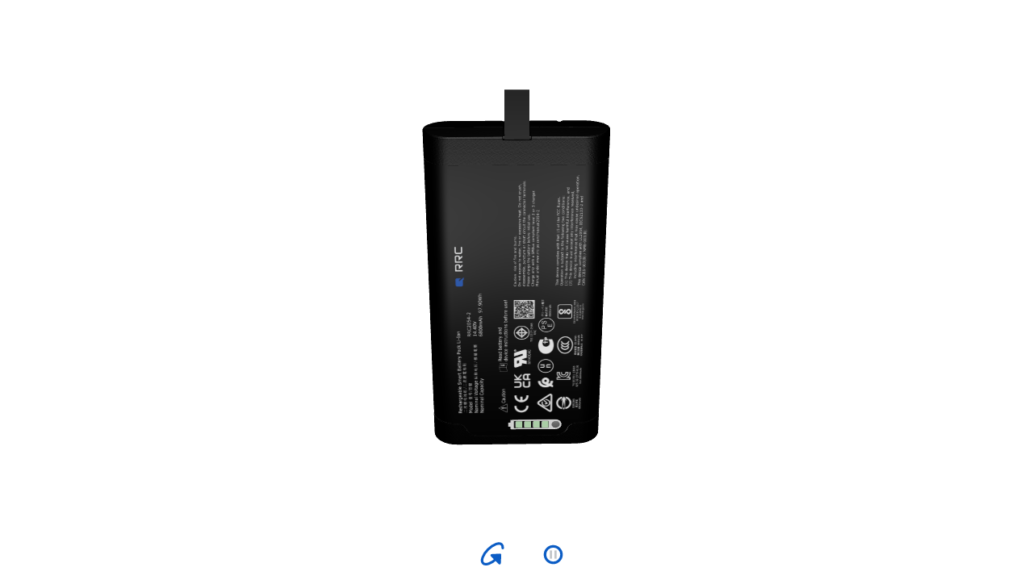

--- FILE ---
content_type: text/html; charset=utf-8
request_url: https://www.rrc-ps.com/fileadmin/3d/product_detail_2054-2.html
body_size: 437
content:
<!DOCTYPE html>
<html lang="en">
<head>
    <meta charset="UTF-8">
    <meta name="viewport"
          content="height=device-height width=device-width, initial-scale=1.0, maximum-scale=1.0, minimum-scale=1.0, user-scalable=no"/>
    <meta name="apple-mobile-web-app-capable" content="yes"/>
    <title>Product viewer</title>
    <link rel="stylesheet" type="text/css" href="stylesheet/style.css">

</head>
<body id="productDetail">

<div class="control-bar">
    <div class="buttons-bar">
        <div class="button-container">
            <button id="originPosition">
                <img class="button-img" src="assets/icons-viewer/refresh.svg">
            </button>
        </div>
        <div class="button-container">
            <button id="playbutton">
                <img class="button-img" src="assets/icons-viewer/pause.svg">
            </button>
        </div>
    </div>
</div>
<div id="2054-2" class="product_cell"></div>

</body>

<script src="js/productviewer.min.js"></script>

</html>


--- FILE ---
content_type: text/css; charset=utf-8
request_url: https://www.rrc-ps.com/fileadmin/3d/stylesheet/style.css
body_size: 45
content:
@import "general.css";
@import "control.css";

--- FILE ---
content_type: text/css; charset=utf-8
request_url: https://www.rrc-ps.com/fileadmin/3d/stylesheet/general.css
body_size: 466
content:
@import "style.css";

body#start-page section.page-teaser {
    width: 100%;
    height: 300px;
    position: relative;
}

section.page-teaser .teaser, .teaser-product.product_cell, section.page-teaser canvas {
    height: 100% !important;
    width: auto !important;
}

section.page-teaser canvas {
    position: absolute;
    left: 35%;
}

body#start-page .control-bar {
    width: 100%;
    height: 100%;
    z-index: 100;
    position: absolute;
}

body#start-page .buttons-bar {
    position: absolute;
    right: 0;
    width: 20%;
    height: 100%;
    z-index: 100;
}


body#start-page .button-container {
    cursor: pointer;
    padding: 2px;
    width: 100%;
    height: auto;
    position: absolute;
    bottom: 0;
    text-align: center;
}

button {
    width: 40%;
    border-color: transparent;
    cursor: pointer;
    background-color: transparent;

}

img.button-img:hover {
}

button:focus {
    outline: none;
}

body#start-page img.button-img {
    width: 50%;
    height: 100%;
}

body#start-page section.page-content {
    width: 100%;
    height: 100vh;
}
@media only screen and (max-device-width: 40em) {

    section.page-teaser canvas {
        position: absolute;
        left: 30%;
    }

    body#start-page .button-container {
        cursor: pointer;
        padding: 2px;
        width: 100%;
        height: auto;
        bottom: 0;
        text-align: center;
    }
    body#start-page img.button-img {
        width: 50%;
        height: 100%;
    }
}



--- FILE ---
content_type: text/css; charset=utf-8
request_url: https://www.rrc-ps.com/fileadmin/3d/stylesheet/control.css
body_size: 421
content:
@import "style.css";

body {
	overflow: hidden;
	margin: 0;
	padding: 0;
}

.click-animation {
	width: 100px;
	height: 100px;
	display: none;
}

body#productDetail .buttons-bar {
	position: absolute;
	height: 55px;
	margin: 8px 8px 0 8px;
	z-index: 100;
	bottom: 0;
	left: 50%;
	transform: translateX(-50%);
/*	min-width: 300px;*/
}

.button-container {
	cursor: pointer;
	color: #ffffff;
	margin: 0 8px 0 8px;
	height: auto;
	display: inline-block;
	
}

.button-container img, .button-container button {
	width: 55px;
	cursor: pointer;
}

img.button-img:hover {
}

button:focus {
	outline: none;
}

img.button-img {
	width: 100%;
	height: 100%;
}

#zoom {
	display: inline-block;
}

#zoom button:last-of-type {
	margin-top: 0;
}

#player img, #locker img {
	position: absolute;
	top: 50%;
	left: 50%;
	margin-top: -50px;
	margin-left: -50px;
	z-index: 100;
}

#zoom .button-container {
	margin-top: 0;
	
}


--- FILE ---
content_type: image/svg+xml
request_url: https://www.rrc-ps.com/fileadmin/3d/assets/icons-viewer/pause.svg
body_size: 531
content:
<?xml version="1.0" encoding="utf-8"?>
<!-- Generator: Adobe Illustrator 16.0.3, SVG Export Plug-In . SVG Version: 6.00 Build 0)  -->
<!DOCTYPE svg PUBLIC "-//W3C//DTD SVG 1.1//EN" "http://www.w3.org/Graphics/SVG/1.1/DTD/svg11.dtd">
<svg version="1.1" id="Ebene_1" xmlns="http://www.w3.org/2000/svg" xmlns:xlink="http://www.w3.org/1999/xlink" x="0px" y="0px"
	 width="591px" height="591px" viewBox="0 0 591 591" enable-background="new 0 0 591 591" xml:space="preserve">
<g id="Ebene_x0020_1">
	<circle fill="none" stroke="#0C5DC5" stroke-width="47.28" stroke-linecap="square" cx="296" cy="296" r="155"/>
	<polygon display="none" fill="#C1C5C8" points="226,201 414,296 226,390 	"/>
	<rect fill="none" width="591" height="591"/>
</g>
<g>
	<line fill="none" stroke="#C1C5C8" stroke-width="40" stroke-miterlimit="10" x1="252" y1="218" x2="252" y2="373"/>
	<line fill="none" stroke="#C1C5C8" stroke-width="40" stroke-miterlimit="10" x1="339" y1="218" x2="339" y2="373"/>
</g>
</svg>


--- FILE ---
content_type: image/svg+xml
request_url: https://www.rrc-ps.com/fileadmin/3d/assets/icons-viewer/refresh.svg
body_size: 805
content:
��< ? x m l   v e r s i o n = " 1 . 0 "   e n c o d i n g = " U T F - 1 6 " ? >  
 < ! D O C T Y P E   s v g   P U B L I C   " - / / W 3 C / / D T D   S V G   1 . 1 / / E N "   " h t t p : / / w w w . w 3 . o r g / G r a p h i c s / S V G / 1 . 1 / D T D / s v g 1 1 . d t d " >  
 < ! - -   C r e a t o r :   C o r e l D R A W   X 6   - - >  
 < s v g   x m l n s = " h t t p : / / w w w . w 3 . o r g / 2 0 0 0 / s v g "   x m l : s p a c e = " p r e s e r v e "   w i d t h = " 5 9 1 p x "   h e i g h t = " 5 9 1 p x "   v e r s i o n = " 1 . 1 "   s t y l e = " s h a p e - r e n d e r i n g : g e o m e t r i c P r e c i s i o n ;   t e x t - r e n d e r i n g : g e o m e t r i c P r e c i s i o n ;   i m a g e - r e n d e r i n g : o p t i m i z e Q u a l i t y ;   f i l l - r u l e : e v e n o d d ;   c l i p - r u l e : e v e n o d d "  
 v i e w B o x = " 0   0   5 9 1   5 9 1 "  
   x m l n s : x l i n k = " h t t p : / / w w w . w 3 . o r g / 1 9 9 9 / x l i n k " >  
   < d e f s >  
     < s t y l e   t y p e = " t e x t / c s s " >  
       < ! [ C D A T A [  
         . s t r 0   { s t r o k e : # 0 C 5 D C 5 ; s t r o k e - w i d t h : 4 7 . 2 8 ; s t r o k e - l i n e c a p : r o u n d ; s t r o k e - l i n e j o i n : r o u n d }  
         . f i l 0   { f i l l : n o n e }  
         . f i l 1   { f i l l : # 0 C 5 D C 5 }  
       ] ] >  
     < / s t y l e >  
   < / d e f s >  
   < g   i d = " E b e n e _ x 0 0 2 0 _ 1 " >  
     < m e t a d a t a   i d = " C o r e l C o r p I D _ 0 C o r e l - L a y e r " / >  
     < p a t h   c l a s s = " f i l 0   s t r 0 "   d = " M 4 8 4   1 7 3 c 2 , - 2 8   - 4 , - 5 1   - 1 9 , - 6 6   - 4 6 , - 4 6   - 1 6 1 , - 4   - 2 5 8 , 9 3   - 9 7 , 9 6   - 1 3 8 , 2 1 2   - 9 2 , 2 5 8   4 6 , 4 6   1 6 1 , 5   2 5 8 , - 9 2   0 , 0   0 , 0   0 , 0 " / >  
     < r e c t   c l a s s = " f i l 0 "   w i d t h = " 5 9 1 "   h e i g h t = " 5 9 1 " / >  
     < p o l y g o n   c l a s s = " f i l 1   s t r 0 "   p o i n t s = " 2 7 8 , 3 1 0   4 3 3 , 3 0 2   4 2 5 , 4 5 7   " / >  
   < / g >  
 < / s v g >  
 

--- FILE ---
content_type: application/javascript; charset=utf-8
request_url: https://www.rrc-ps.com/fileadmin/3d/js/productviewer.min.js
body_size: 173060
content:
!function(t,e){"use strict";"object"==typeof module&&"object"==typeof module.exports?module.exports=t.document?e(t,!0):function(t){if(!t.document)throw new Error("jQuery requires a window with a document");return e(t)}:e(t)}("undefined"!=typeof window?window:this,function(t,e){"use strict";var n=[],i=t.document,r=Object.getPrototypeOf,o=n.slice,a=n.concat,s=n.push,c=n.indexOf,h={},l=h.toString,u=h.hasOwnProperty,p=u.toString,d=p.call(Object),f={},m=function(t){return"function"==typeof t&&"number"!=typeof t.nodeType},g=function(t){return null!=t&&t===t.window},v={type:!0,src:!0,noModule:!0};function y(t,e,n){var r,o=(e=e||i).createElement("script");if(o.text=t,n)for(r in v)n[r]&&(o[r]=n[r]);e.head.appendChild(o).parentNode.removeChild(o)}function x(t){return null==t?t+"":"object"==typeof t||"function"==typeof t?h[l.call(t)]||"object":typeof t}var b=function(t,e){return new b.fn.init(t,e)},w=/^[\s\uFEFF\xA0]+|[\s\uFEFF\xA0]+$/g;function _(t){var e=!!t&&"length"in t&&t.length,n=x(t);return!m(t)&&!g(t)&&("array"===n||0===e||"number"==typeof e&&e>0&&e-1 in t)}b.fn=b.prototype={jquery:"3.3.1",constructor:b,length:0,toArray:function(){return o.call(this)},get:function(t){return null==t?o.call(this):t<0?this[t+this.length]:this[t]},pushStack:function(t){var e=b.merge(this.constructor(),t);return e.prevObject=this,e},each:function(t){return b.each(this,t)},map:function(t){return this.pushStack(b.map(this,function(e,n){return t.call(e,n,e)}))},slice:function(){return this.pushStack(o.apply(this,arguments))},first:function(){return this.eq(0)},last:function(){return this.eq(-1)},eq:function(t){var e=this.length,n=+t+(t<0?e:0);return this.pushStack(n>=0&&n<e?[this[n]]:[])},end:function(){return this.prevObject||this.constructor()},push:s,sort:n.sort,splice:n.splice},b.extend=b.fn.extend=function(){var t,e,n,i,r,o,a=arguments[0]||{},s=1,c=arguments.length,h=!1;for("boolean"==typeof a&&(h=a,a=arguments[s]||{},s++),"object"==typeof a||m(a)||(a={}),s===c&&(a=this,s--);s<c;s++)if(null!=(t=arguments[s]))for(e in t)n=a[e],a!==(i=t[e])&&(h&&i&&(b.isPlainObject(i)||(r=Array.isArray(i)))?(r?(r=!1,o=n&&Array.isArray(n)?n:[]):o=n&&b.isPlainObject(n)?n:{},a[e]=b.extend(h,o,i)):void 0!==i&&(a[e]=i));return a},b.extend({expando:"jQuery"+("3.3.1"+Math.random()).replace(/\D/g,""),isReady:!0,error:function(t){throw new Error(t)},noop:function(){},isPlainObject:function(t){var e,n;return!(!t||"[object Object]"!==l.call(t)||(e=r(t))&&("function"!=typeof(n=u.call(e,"constructor")&&e.constructor)||p.call(n)!==d))},isEmptyObject:function(t){var e;for(e in t)return!1;return!0},globalEval:function(t){y(t)},each:function(t,e){var n,i=0;if(_(t))for(n=t.length;i<n&&!1!==e.call(t[i],i,t[i]);i++);else for(i in t)if(!1===e.call(t[i],i,t[i]))break;return t},trim:function(t){return null==t?"":(t+"").replace(w,"")},makeArray:function(t,e){var n=e||[];return null!=t&&(_(Object(t))?b.merge(n,"string"==typeof t?[t]:t):s.call(n,t)),n},inArray:function(t,e,n){return null==e?-1:c.call(e,t,n)},merge:function(t,e){for(var n=+e.length,i=0,r=t.length;i<n;i++)t[r++]=e[i];return t.length=r,t},grep:function(t,e,n){for(var i=[],r=0,o=t.length,a=!n;r<o;r++)!e(t[r],r)!==a&&i.push(t[r]);return i},map:function(t,e,n){var i,r,o=0,s=[];if(_(t))for(i=t.length;o<i;o++)null!=(r=e(t[o],o,n))&&s.push(r);else for(o in t)null!=(r=e(t[o],o,n))&&s.push(r);return a.apply([],s)},guid:1,support:f}),"function"==typeof Symbol&&(b.fn[Symbol.iterator]=n[Symbol.iterator]),b.each("Boolean Number String Function Array Date RegExp Object Error Symbol".split(" "),function(t,e){h["[object "+e+"]"]=e.toLowerCase()});var E=function(t){var e,n,i,r,o,a,s,c,h,l,u,p,d,f,m,g,v,y,x,b="sizzle"+1*new Date,w=t.document,_=0,E=0,T=at(),M=at(),S=at(),A=function(t,e){return t===e&&(u=!0),0},L={}.hasOwnProperty,R=[],C=R.pop,P=R.push,O=R.push,I=R.slice,N=function(t,e){for(var n=0,i=t.length;n<i;n++)if(t[n]===e)return n;return-1},D="checked|selected|async|autofocus|autoplay|controls|defer|disabled|hidden|ismap|loop|multiple|open|readonly|required|scoped",U="[\\x20\\t\\r\\n\\f]",B="(?:\\\\.|[\\w-]|[^\0-\\xa0])+",F="\\["+U+"*("+B+")(?:"+U+"*([*^$|!~]?=)"+U+"*(?:'((?:\\\\.|[^\\\\'])*)'|\"((?:\\\\.|[^\\\\\"])*)\"|("+B+"))|)"+U+"*\\]",H=":("+B+")(?:\\((('((?:\\\\.|[^\\\\'])*)'|\"((?:\\\\.|[^\\\\\"])*)\")|((?:\\\\.|[^\\\\()[\\]]|"+F+")*)|.*)\\)|)",z=new RegExp(U+"+","g"),G=new RegExp("^"+U+"+|((?:^|[^\\\\])(?:\\\\.)*)"+U+"+$","g"),k=new RegExp("^"+U+"*,"+U+"*"),j=new RegExp("^"+U+"*([>+~]|"+U+")"+U+"*"),V=new RegExp("="+U+"*([^\\]'\"]*?)"+U+"*\\]","g"),W=new RegExp(H),q=new RegExp("^"+B+"$"),X={ID:new RegExp("^#("+B+")"),CLASS:new RegExp("^\\.("+B+")"),TAG:new RegExp("^("+B+"|[*])"),ATTR:new RegExp("^"+F),PSEUDO:new RegExp("^"+H),CHILD:new RegExp("^:(only|first|last|nth|nth-last)-(child|of-type)(?:\\("+U+"*(even|odd|(([+-]|)(\\d*)n|)"+U+"*(?:([+-]|)"+U+"*(\\d+)|))"+U+"*\\)|)","i"),bool:new RegExp("^(?:"+D+")$","i"),needsContext:new RegExp("^"+U+"*[>+~]|:(even|odd|eq|gt|lt|nth|first|last)(?:\\("+U+"*((?:-\\d)?\\d*)"+U+"*\\)|)(?=[^-]|$)","i")},Y=/^(?:input|select|textarea|button)$/i,J=/^h\d$/i,Z=/^[^{]+\{\s*\[native \w/,$=/^(?:#([\w-]+)|(\w+)|\.([\w-]+))$/,Q=/[+~]/,K=new RegExp("\\\\([\\da-f]{1,6}"+U+"?|("+U+")|.)","ig"),tt=function(t,e,n){var i="0x"+e-65536;return i!=i||n?e:i<0?String.fromCharCode(i+65536):String.fromCharCode(i>>10|55296,1023&i|56320)},et=/([\0-\x1f\x7f]|^-?\d)|^-$|[^\0-\x1f\x7f-\uFFFF\w-]/g,nt=function(t,e){return e?"\0"===t?"�":t.slice(0,-1)+"\\"+t.charCodeAt(t.length-1).toString(16)+" ":"\\"+t},it=function(){p()},rt=yt(function(t){return!0===t.disabled&&("form"in t||"label"in t)},{dir:"parentNode",next:"legend"});try{O.apply(R=I.call(w.childNodes),w.childNodes),R[w.childNodes.length].nodeType}catch(t){O={apply:R.length?function(t,e){P.apply(t,I.call(e))}:function(t,e){for(var n=t.length,i=0;t[n++]=e[i++];);t.length=n-1}}}function ot(t,e,i,r){var o,s,h,l,u,f,v,y=e&&e.ownerDocument,_=e?e.nodeType:9;if(i=i||[],"string"!=typeof t||!t||1!==_&&9!==_&&11!==_)return i;if(!r&&((e?e.ownerDocument||e:w)!==d&&p(e),e=e||d,m)){if(11!==_&&(u=$.exec(t)))if(o=u[1]){if(9===_){if(!(h=e.getElementById(o)))return i;if(h.id===o)return i.push(h),i}else if(y&&(h=y.getElementById(o))&&x(e,h)&&h.id===o)return i.push(h),i}else{if(u[2])return O.apply(i,e.getElementsByTagName(t)),i;if((o=u[3])&&n.getElementsByClassName&&e.getElementsByClassName)return O.apply(i,e.getElementsByClassName(o)),i}if(n.qsa&&!S[t+" "]&&(!g||!g.test(t))){if(1!==_)y=e,v=t;else if("object"!==e.nodeName.toLowerCase()){for((l=e.getAttribute("id"))?l=l.replace(et,nt):e.setAttribute("id",l=b),s=(f=a(t)).length;s--;)f[s]="#"+l+" "+vt(f[s]);v=f.join(","),y=Q.test(t)&&mt(e.parentNode)||e}if(v)try{return O.apply(i,y.querySelectorAll(v)),i}catch(t){}finally{l===b&&e.removeAttribute("id")}}}return c(t.replace(G,"$1"),e,i,r)}function at(){var t=[];return function e(n,r){return t.push(n+" ")>i.cacheLength&&delete e[t.shift()],e[n+" "]=r}}function st(t){return t[b]=!0,t}function ct(t){var e=d.createElement("fieldset");try{return!!t(e)}catch(t){return!1}finally{e.parentNode&&e.parentNode.removeChild(e),e=null}}function ht(t,e){for(var n=t.split("|"),r=n.length;r--;)i.attrHandle[n[r]]=e}function lt(t,e){var n=e&&t,i=n&&1===t.nodeType&&1===e.nodeType&&t.sourceIndex-e.sourceIndex;if(i)return i;if(n)for(;n=n.nextSibling;)if(n===e)return-1;return t?1:-1}function ut(t){return function(e){return"input"===e.nodeName.toLowerCase()&&e.type===t}}function pt(t){return function(e){var n=e.nodeName.toLowerCase();return("input"===n||"button"===n)&&e.type===t}}function dt(t){return function(e){return"form"in e?e.parentNode&&!1===e.disabled?"label"in e?"label"in e.parentNode?e.parentNode.disabled===t:e.disabled===t:e.isDisabled===t||e.isDisabled!==!t&&rt(e)===t:e.disabled===t:"label"in e&&e.disabled===t}}function ft(t){return st(function(e){return e=+e,st(function(n,i){for(var r,o=t([],n.length,e),a=o.length;a--;)n[r=o[a]]&&(n[r]=!(i[r]=n[r]))})})}function mt(t){return t&&void 0!==t.getElementsByTagName&&t}for(e in n=ot.support={},o=ot.isXML=function(t){var e=t&&(t.ownerDocument||t).documentElement;return!!e&&"HTML"!==e.nodeName},p=ot.setDocument=function(t){var e,r,a=t?t.ownerDocument||t:w;return a!==d&&9===a.nodeType&&a.documentElement?(f=(d=a).documentElement,m=!o(d),w!==d&&(r=d.defaultView)&&r.top!==r&&(r.addEventListener?r.addEventListener("unload",it,!1):r.attachEvent&&r.attachEvent("onunload",it)),n.attributes=ct(function(t){return t.className="i",!t.getAttribute("className")}),n.getElementsByTagName=ct(function(t){return t.appendChild(d.createComment("")),!t.getElementsByTagName("*").length}),n.getElementsByClassName=Z.test(d.getElementsByClassName),n.getById=ct(function(t){return f.appendChild(t).id=b,!d.getElementsByName||!d.getElementsByName(b).length}),n.getById?(i.filter.ID=function(t){var e=t.replace(K,tt);return function(t){return t.getAttribute("id")===e}},i.find.ID=function(t,e){if(void 0!==e.getElementById&&m){var n=e.getElementById(t);return n?[n]:[]}}):(i.filter.ID=function(t){var e=t.replace(K,tt);return function(t){var n=void 0!==t.getAttributeNode&&t.getAttributeNode("id");return n&&n.value===e}},i.find.ID=function(t,e){if(void 0!==e.getElementById&&m){var n,i,r,o=e.getElementById(t);if(o){if((n=o.getAttributeNode("id"))&&n.value===t)return[o];for(r=e.getElementsByName(t),i=0;o=r[i++];)if((n=o.getAttributeNode("id"))&&n.value===t)return[o]}return[]}}),i.find.TAG=n.getElementsByTagName?function(t,e){return void 0!==e.getElementsByTagName?e.getElementsByTagName(t):n.qsa?e.querySelectorAll(t):void 0}:function(t,e){var n,i=[],r=0,o=e.getElementsByTagName(t);if("*"===t){for(;n=o[r++];)1===n.nodeType&&i.push(n);return i}return o},i.find.CLASS=n.getElementsByClassName&&function(t,e){if(void 0!==e.getElementsByClassName&&m)return e.getElementsByClassName(t)},v=[],g=[],(n.qsa=Z.test(d.querySelectorAll))&&(ct(function(t){f.appendChild(t).innerHTML="<a id='"+b+"'></a><select id='"+b+"-\r\\' msallowcapture=''><option selected=''></option></select>",t.querySelectorAll("[msallowcapture^='']").length&&g.push("[*^$]="+U+"*(?:''|\"\")"),t.querySelectorAll("[selected]").length||g.push("\\["+U+"*(?:value|"+D+")"),t.querySelectorAll("[id~="+b+"-]").length||g.push("~="),t.querySelectorAll(":checked").length||g.push(":checked"),t.querySelectorAll("a#"+b+"+*").length||g.push(".#.+[+~]")}),ct(function(t){t.innerHTML="<a href='' disabled='disabled'></a><select disabled='disabled'><option/></select>";var e=d.createElement("input");e.setAttribute("type","hidden"),t.appendChild(e).setAttribute("name","D"),t.querySelectorAll("[name=d]").length&&g.push("name"+U+"*[*^$|!~]?="),2!==t.querySelectorAll(":enabled").length&&g.push(":enabled",":disabled"),f.appendChild(t).disabled=!0,2!==t.querySelectorAll(":disabled").length&&g.push(":enabled",":disabled"),t.querySelectorAll("*,:x"),g.push(",.*:")})),(n.matchesSelector=Z.test(y=f.matches||f.webkitMatchesSelector||f.mozMatchesSelector||f.oMatchesSelector||f.msMatchesSelector))&&ct(function(t){n.disconnectedMatch=y.call(t,"*"),y.call(t,"[s!='']:x"),v.push("!=",H)}),g=g.length&&new RegExp(g.join("|")),v=v.length&&new RegExp(v.join("|")),e=Z.test(f.compareDocumentPosition),x=e||Z.test(f.contains)?function(t,e){var n=9===t.nodeType?t.documentElement:t,i=e&&e.parentNode;return t===i||!(!i||1!==i.nodeType||!(n.contains?n.contains(i):t.compareDocumentPosition&&16&t.compareDocumentPosition(i)))}:function(t,e){if(e)for(;e=e.parentNode;)if(e===t)return!0;return!1},A=e?function(t,e){if(t===e)return u=!0,0;var i=!t.compareDocumentPosition-!e.compareDocumentPosition;return i||(1&(i=(t.ownerDocument||t)===(e.ownerDocument||e)?t.compareDocumentPosition(e):1)||!n.sortDetached&&e.compareDocumentPosition(t)===i?t===d||t.ownerDocument===w&&x(w,t)?-1:e===d||e.ownerDocument===w&&x(w,e)?1:l?N(l,t)-N(l,e):0:4&i?-1:1)}:function(t,e){if(t===e)return u=!0,0;var n,i=0,r=t.parentNode,o=e.parentNode,a=[t],s=[e];if(!r||!o)return t===d?-1:e===d?1:r?-1:o?1:l?N(l,t)-N(l,e):0;if(r===o)return lt(t,e);for(n=t;n=n.parentNode;)a.unshift(n);for(n=e;n=n.parentNode;)s.unshift(n);for(;a[i]===s[i];)i++;return i?lt(a[i],s[i]):a[i]===w?-1:s[i]===w?1:0},d):d},ot.matches=function(t,e){return ot(t,null,null,e)},ot.matchesSelector=function(t,e){if((t.ownerDocument||t)!==d&&p(t),e=e.replace(V,"='$1']"),n.matchesSelector&&m&&!S[e+" "]&&(!v||!v.test(e))&&(!g||!g.test(e)))try{var i=y.call(t,e);if(i||n.disconnectedMatch||t.document&&11!==t.document.nodeType)return i}catch(t){}return ot(e,d,null,[t]).length>0},ot.contains=function(t,e){return(t.ownerDocument||t)!==d&&p(t),x(t,e)},ot.attr=function(t,e){(t.ownerDocument||t)!==d&&p(t);var r=i.attrHandle[e.toLowerCase()],o=r&&L.call(i.attrHandle,e.toLowerCase())?r(t,e,!m):void 0;return void 0!==o?o:n.attributes||!m?t.getAttribute(e):(o=t.getAttributeNode(e))&&o.specified?o.value:null},ot.escape=function(t){return(t+"").replace(et,nt)},ot.error=function(t){throw new Error("Syntax error, unrecognized expression: "+t)},ot.uniqueSort=function(t){var e,i=[],r=0,o=0;if(u=!n.detectDuplicates,l=!n.sortStable&&t.slice(0),t.sort(A),u){for(;e=t[o++];)e===t[o]&&(r=i.push(o));for(;r--;)t.splice(i[r],1)}return l=null,t},r=ot.getText=function(t){var e,n="",i=0,o=t.nodeType;if(o){if(1===o||9===o||11===o){if("string"==typeof t.textContent)return t.textContent;for(t=t.firstChild;t;t=t.nextSibling)n+=r(t)}else if(3===o||4===o)return t.nodeValue}else for(;e=t[i++];)n+=r(e);return n},(i=ot.selectors={cacheLength:50,createPseudo:st,match:X,attrHandle:{},find:{},relative:{">":{dir:"parentNode",first:!0}," ":{dir:"parentNode"},"+":{dir:"previousSibling",first:!0},"~":{dir:"previousSibling"}},preFilter:{ATTR:function(t){return t[1]=t[1].replace(K,tt),t[3]=(t[3]||t[4]||t[5]||"").replace(K,tt),"~="===t[2]&&(t[3]=" "+t[3]+" "),t.slice(0,4)},CHILD:function(t){return t[1]=t[1].toLowerCase(),"nth"===t[1].slice(0,3)?(t[3]||ot.error(t[0]),t[4]=+(t[4]?t[5]+(t[6]||1):2*("even"===t[3]||"odd"===t[3])),t[5]=+(t[7]+t[8]||"odd"===t[3])):t[3]&&ot.error(t[0]),t},PSEUDO:function(t){var e,n=!t[6]&&t[2];return X.CHILD.test(t[0])?null:(t[3]?t[2]=t[4]||t[5]||"":n&&W.test(n)&&(e=a(n,!0))&&(e=n.indexOf(")",n.length-e)-n.length)&&(t[0]=t[0].slice(0,e),t[2]=n.slice(0,e)),t.slice(0,3))}},filter:{TAG:function(t){var e=t.replace(K,tt).toLowerCase();return"*"===t?function(){return!0}:function(t){return t.nodeName&&t.nodeName.toLowerCase()===e}},CLASS:function(t){var e=T[t+" "];return e||(e=new RegExp("(^|"+U+")"+t+"("+U+"|$)"))&&T(t,function(t){return e.test("string"==typeof t.className&&t.className||void 0!==t.getAttribute&&t.getAttribute("class")||"")})},ATTR:function(t,e,n){return function(i){var r=ot.attr(i,t);return null==r?"!="===e:!e||(r+="","="===e?r===n:"!="===e?r!==n:"^="===e?n&&0===r.indexOf(n):"*="===e?n&&r.indexOf(n)>-1:"$="===e?n&&r.slice(-n.length)===n:"~="===e?(" "+r.replace(z," ")+" ").indexOf(n)>-1:"|="===e&&(r===n||r.slice(0,n.length+1)===n+"-"))}},CHILD:function(t,e,n,i,r){var o="nth"!==t.slice(0,3),a="last"!==t.slice(-4),s="of-type"===e;return 1===i&&0===r?function(t){return!!t.parentNode}:function(e,n,c){var h,l,u,p,d,f,m=o!==a?"nextSibling":"previousSibling",g=e.parentNode,v=s&&e.nodeName.toLowerCase(),y=!c&&!s,x=!1;if(g){if(o){for(;m;){for(p=e;p=p[m];)if(s?p.nodeName.toLowerCase()===v:1===p.nodeType)return!1;f=m="only"===t&&!f&&"nextSibling"}return!0}if(f=[a?g.firstChild:g.lastChild],a&&y){for(x=(d=(h=(l=(u=(p=g)[b]||(p[b]={}))[p.uniqueID]||(u[p.uniqueID]={}))[t]||[])[0]===_&&h[1])&&h[2],p=d&&g.childNodes[d];p=++d&&p&&p[m]||(x=d=0)||f.pop();)if(1===p.nodeType&&++x&&p===e){l[t]=[_,d,x];break}}else if(y&&(x=d=(h=(l=(u=(p=e)[b]||(p[b]={}))[p.uniqueID]||(u[p.uniqueID]={}))[t]||[])[0]===_&&h[1]),!1===x)for(;(p=++d&&p&&p[m]||(x=d=0)||f.pop())&&((s?p.nodeName.toLowerCase()!==v:1!==p.nodeType)||!++x||(y&&((l=(u=p[b]||(p[b]={}))[p.uniqueID]||(u[p.uniqueID]={}))[t]=[_,x]),p!==e)););return(x-=r)===i||x%i==0&&x/i>=0}}},PSEUDO:function(t,e){var n,r=i.pseudos[t]||i.setFilters[t.toLowerCase()]||ot.error("unsupported pseudo: "+t);return r[b]?r(e):r.length>1?(n=[t,t,"",e],i.setFilters.hasOwnProperty(t.toLowerCase())?st(function(t,n){for(var i,o=r(t,e),a=o.length;a--;)t[i=N(t,o[a])]=!(n[i]=o[a])}):function(t){return r(t,0,n)}):r}},pseudos:{not:st(function(t){var e=[],n=[],i=s(t.replace(G,"$1"));return i[b]?st(function(t,e,n,r){for(var o,a=i(t,null,r,[]),s=t.length;s--;)(o=a[s])&&(t[s]=!(e[s]=o))}):function(t,r,o){return e[0]=t,i(e,null,o,n),e[0]=null,!n.pop()}}),has:st(function(t){return function(e){return ot(t,e).length>0}}),contains:st(function(t){return t=t.replace(K,tt),function(e){return(e.textContent||e.innerText||r(e)).indexOf(t)>-1}}),lang:st(function(t){return q.test(t||"")||ot.error("unsupported lang: "+t),t=t.replace(K,tt).toLowerCase(),function(e){var n;do{if(n=m?e.lang:e.getAttribute("xml:lang")||e.getAttribute("lang"))return(n=n.toLowerCase())===t||0===n.indexOf(t+"-")}while((e=e.parentNode)&&1===e.nodeType);return!1}}),target:function(e){var n=t.location&&t.location.hash;return n&&n.slice(1)===e.id},root:function(t){return t===f},focus:function(t){return t===d.activeElement&&(!d.hasFocus||d.hasFocus())&&!!(t.type||t.href||~t.tabIndex)},enabled:dt(!1),disabled:dt(!0),checked:function(t){var e=t.nodeName.toLowerCase();return"input"===e&&!!t.checked||"option"===e&&!!t.selected},selected:function(t){return t.parentNode&&t.parentNode.selectedIndex,!0===t.selected},empty:function(t){for(t=t.firstChild;t;t=t.nextSibling)if(t.nodeType<6)return!1;return!0},parent:function(t){return!i.pseudos.empty(t)},header:function(t){return J.test(t.nodeName)},input:function(t){return Y.test(t.nodeName)},button:function(t){var e=t.nodeName.toLowerCase();return"input"===e&&"button"===t.type||"button"===e},text:function(t){var e;return"input"===t.nodeName.toLowerCase()&&"text"===t.type&&(null==(e=t.getAttribute("type"))||"text"===e.toLowerCase())},first:ft(function(){return[0]}),last:ft(function(t,e){return[e-1]}),eq:ft(function(t,e,n){return[n<0?n+e:n]}),even:ft(function(t,e){for(var n=0;n<e;n+=2)t.push(n);return t}),odd:ft(function(t,e){for(var n=1;n<e;n+=2)t.push(n);return t}),lt:ft(function(t,e,n){for(var i=n<0?n+e:n;--i>=0;)t.push(i);return t}),gt:ft(function(t,e,n){for(var i=n<0?n+e:n;++i<e;)t.push(i);return t})}}).pseudos.nth=i.pseudos.eq,{radio:!0,checkbox:!0,file:!0,password:!0,image:!0})i.pseudos[e]=ut(e);for(e in{submit:!0,reset:!0})i.pseudos[e]=pt(e);function gt(){}function vt(t){for(var e=0,n=t.length,i="";e<n;e++)i+=t[e].value;return i}function yt(t,e,n){var i=e.dir,r=e.next,o=r||i,a=n&&"parentNode"===o,s=E++;return e.first?function(e,n,r){for(;e=e[i];)if(1===e.nodeType||a)return t(e,n,r);return!1}:function(e,n,c){var h,l,u,p=[_,s];if(c){for(;e=e[i];)if((1===e.nodeType||a)&&t(e,n,c))return!0}else for(;e=e[i];)if(1===e.nodeType||a)if(l=(u=e[b]||(e[b]={}))[e.uniqueID]||(u[e.uniqueID]={}),r&&r===e.nodeName.toLowerCase())e=e[i]||e;else{if((h=l[o])&&h[0]===_&&h[1]===s)return p[2]=h[2];if(l[o]=p,p[2]=t(e,n,c))return!0}return!1}}function xt(t){return t.length>1?function(e,n,i){for(var r=t.length;r--;)if(!t[r](e,n,i))return!1;return!0}:t[0]}function bt(t,e,n,i,r){for(var o,a=[],s=0,c=t.length,h=null!=e;s<c;s++)(o=t[s])&&(n&&!n(o,i,r)||(a.push(o),h&&e.push(s)));return a}function wt(t,e,n,i,r,o){return i&&!i[b]&&(i=wt(i)),r&&!r[b]&&(r=wt(r,o)),st(function(o,a,s,c){var h,l,u,p=[],d=[],f=a.length,m=o||function(t,e,n){for(var i=0,r=e.length;i<r;i++)ot(t,e[i],n);return n}(e||"*",s.nodeType?[s]:s,[]),g=!t||!o&&e?m:bt(m,p,t,s,c),v=n?r||(o?t:f||i)?[]:a:g;if(n&&n(g,v,s,c),i)for(h=bt(v,d),i(h,[],s,c),l=h.length;l--;)(u=h[l])&&(v[d[l]]=!(g[d[l]]=u));if(o){if(r||t){if(r){for(h=[],l=v.length;l--;)(u=v[l])&&h.push(g[l]=u);r(null,v=[],h,c)}for(l=v.length;l--;)(u=v[l])&&(h=r?N(o,u):p[l])>-1&&(o[h]=!(a[h]=u))}}else v=bt(v===a?v.splice(f,v.length):v),r?r(null,a,v,c):O.apply(a,v)})}function _t(t){for(var e,n,r,o=t.length,a=i.relative[t[0].type],s=a||i.relative[" "],c=a?1:0,l=yt(function(t){return t===e},s,!0),u=yt(function(t){return N(e,t)>-1},s,!0),p=[function(t,n,i){var r=!a&&(i||n!==h)||((e=n).nodeType?l(t,n,i):u(t,n,i));return e=null,r}];c<o;c++)if(n=i.relative[t[c].type])p=[yt(xt(p),n)];else{if((n=i.filter[t[c].type].apply(null,t[c].matches))[b]){for(r=++c;r<o&&!i.relative[t[r].type];r++);return wt(c>1&&xt(p),c>1&&vt(t.slice(0,c-1).concat({value:" "===t[c-2].type?"*":""})).replace(G,"$1"),n,c<r&&_t(t.slice(c,r)),r<o&&_t(t=t.slice(r)),r<o&&vt(t))}p.push(n)}return xt(p)}function Et(t,e){var n=e.length>0,r=t.length>0,o=function(o,a,s,c,l){var u,f,g,v=0,y="0",x=o&&[],b=[],w=h,E=o||r&&i.find.TAG("*",l),T=_+=null==w?1:Math.random()||.1,M=E.length;for(l&&(h=a===d||a||l);y!==M&&null!=(u=E[y]);y++){if(r&&u){for(f=0,a||u.ownerDocument===d||(p(u),s=!m);g=t[f++];)if(g(u,a||d,s)){c.push(u);break}l&&(_=T)}n&&((u=!g&&u)&&v--,o&&x.push(u))}if(v+=y,n&&y!==v){for(f=0;g=e[f++];)g(x,b,a,s);if(o){if(v>0)for(;y--;)x[y]||b[y]||(b[y]=C.call(c));b=bt(b)}O.apply(c,b),l&&!o&&b.length>0&&v+e.length>1&&ot.uniqueSort(c)}return l&&(_=T,h=w),x};return n?st(o):o}return gt.prototype=i.filters=i.pseudos,i.setFilters=new gt,a=ot.tokenize=function(t,e){var n,r,o,a,s,c,h,l=M[t+" "];if(l)return e?0:l.slice(0);for(s=t,c=[],h=i.preFilter;s;){for(a in n&&!(r=k.exec(s))||(r&&(s=s.slice(r[0].length)||s),c.push(o=[])),n=!1,(r=j.exec(s))&&(n=r.shift(),o.push({value:n,type:r[0].replace(G," ")}),s=s.slice(n.length)),i.filter)!(r=X[a].exec(s))||h[a]&&!(r=h[a](r))||(n=r.shift(),o.push({value:n,type:a,matches:r}),s=s.slice(n.length));if(!n)break}return e?s.length:s?ot.error(t):M(t,c).slice(0)},s=ot.compile=function(t,e){var n,i=[],r=[],o=S[t+" "];if(!o){for(e||(e=a(t)),n=e.length;n--;)(o=_t(e[n]))[b]?i.push(o):r.push(o);(o=S(t,Et(r,i))).selector=t}return o},c=ot.select=function(t,e,n,r){var o,c,h,l,u,p="function"==typeof t&&t,d=!r&&a(t=p.selector||t);if(n=n||[],1===d.length){if((c=d[0]=d[0].slice(0)).length>2&&"ID"===(h=c[0]).type&&9===e.nodeType&&m&&i.relative[c[1].type]){if(!(e=(i.find.ID(h.matches[0].replace(K,tt),e)||[])[0]))return n;p&&(e=e.parentNode),t=t.slice(c.shift().value.length)}for(o=X.needsContext.test(t)?0:c.length;o--&&(h=c[o],!i.relative[l=h.type]);)if((u=i.find[l])&&(r=u(h.matches[0].replace(K,tt),Q.test(c[0].type)&&mt(e.parentNode)||e))){if(c.splice(o,1),!(t=r.length&&vt(c)))return O.apply(n,r),n;break}}return(p||s(t,d))(r,e,!m,n,!e||Q.test(t)&&mt(e.parentNode)||e),n},n.sortStable=b.split("").sort(A).join("")===b,n.detectDuplicates=!!u,p(),n.sortDetached=ct(function(t){return 1&t.compareDocumentPosition(d.createElement("fieldset"))}),ct(function(t){return t.innerHTML="<a href='#'></a>","#"===t.firstChild.getAttribute("href")})||ht("type|href|height|width",function(t,e,n){if(!n)return t.getAttribute(e,"type"===e.toLowerCase()?1:2)}),n.attributes&&ct(function(t){return t.innerHTML="<input/>",t.firstChild.setAttribute("value",""),""===t.firstChild.getAttribute("value")})||ht("value",function(t,e,n){if(!n&&"input"===t.nodeName.toLowerCase())return t.defaultValue}),ct(function(t){return null==t.getAttribute("disabled")})||ht(D,function(t,e,n){var i;if(!n)return!0===t[e]?e.toLowerCase():(i=t.getAttributeNode(e))&&i.specified?i.value:null}),ot}(t);b.find=E,b.expr=E.selectors,b.expr[":"]=b.expr.pseudos,b.uniqueSort=b.unique=E.uniqueSort,b.text=E.getText,b.isXMLDoc=E.isXML,b.contains=E.contains,b.escapeSelector=E.escape;var T=function(t,e,n){for(var i=[],r=void 0!==n;(t=t[e])&&9!==t.nodeType;)if(1===t.nodeType){if(r&&b(t).is(n))break;i.push(t)}return i},M=function(t,e){for(var n=[];t;t=t.nextSibling)1===t.nodeType&&t!==e&&n.push(t);return n},S=b.expr.match.needsContext;function A(t,e){return t.nodeName&&t.nodeName.toLowerCase()===e.toLowerCase()}var L=/^<([a-z][^\/\0>:\x20\t\r\n\f]*)[\x20\t\r\n\f]*\/?>(?:<\/\1>|)$/i;function R(t,e,n){return m(e)?b.grep(t,function(t,i){return!!e.call(t,i,t)!==n}):e.nodeType?b.grep(t,function(t){return t===e!==n}):"string"!=typeof e?b.grep(t,function(t){return c.call(e,t)>-1!==n}):b.filter(e,t,n)}b.filter=function(t,e,n){var i=e[0];return n&&(t=":not("+t+")"),1===e.length&&1===i.nodeType?b.find.matchesSelector(i,t)?[i]:[]:b.find.matches(t,b.grep(e,function(t){return 1===t.nodeType}))},b.fn.extend({find:function(t){var e,n,i=this.length,r=this;if("string"!=typeof t)return this.pushStack(b(t).filter(function(){for(e=0;e<i;e++)if(b.contains(r[e],this))return!0}));for(n=this.pushStack([]),e=0;e<i;e++)b.find(t,r[e],n);return i>1?b.uniqueSort(n):n},filter:function(t){return this.pushStack(R(this,t||[],!1))},not:function(t){return this.pushStack(R(this,t||[],!0))},is:function(t){return!!R(this,"string"==typeof t&&S.test(t)?b(t):t||[],!1).length}});var C,P=/^(?:\s*(<[\w\W]+>)[^>]*|#([\w-]+))$/;(b.fn.init=function(t,e,n){var r,o;if(!t)return this;if(n=n||C,"string"==typeof t){if(!(r="<"===t[0]&&">"===t[t.length-1]&&t.length>=3?[null,t,null]:P.exec(t))||!r[1]&&e)return!e||e.jquery?(e||n).find(t):this.constructor(e).find(t);if(r[1]){if(e=e instanceof b?e[0]:e,b.merge(this,b.parseHTML(r[1],e&&e.nodeType?e.ownerDocument||e:i,!0)),L.test(r[1])&&b.isPlainObject(e))for(r in e)m(this[r])?this[r](e[r]):this.attr(r,e[r]);return this}return(o=i.getElementById(r[2]))&&(this[0]=o,this.length=1),this}return t.nodeType?(this[0]=t,this.length=1,this):m(t)?void 0!==n.ready?n.ready(t):t(b):b.makeArray(t,this)}).prototype=b.fn,C=b(i);var O=/^(?:parents|prev(?:Until|All))/,I={children:!0,contents:!0,next:!0,prev:!0};function N(t,e){for(;(t=t[e])&&1!==t.nodeType;);return t}b.fn.extend({has:function(t){var e=b(t,this),n=e.length;return this.filter(function(){for(var t=0;t<n;t++)if(b.contains(this,e[t]))return!0})},closest:function(t,e){var n,i=0,r=this.length,o=[],a="string"!=typeof t&&b(t);if(!S.test(t))for(;i<r;i++)for(n=this[i];n&&n!==e;n=n.parentNode)if(n.nodeType<11&&(a?a.index(n)>-1:1===n.nodeType&&b.find.matchesSelector(n,t))){o.push(n);break}return this.pushStack(o.length>1?b.uniqueSort(o):o)},index:function(t){return t?"string"==typeof t?c.call(b(t),this[0]):c.call(this,t.jquery?t[0]:t):this[0]&&this[0].parentNode?this.first().prevAll().length:-1},add:function(t,e){return this.pushStack(b.uniqueSort(b.merge(this.get(),b(t,e))))},addBack:function(t){return this.add(null==t?this.prevObject:this.prevObject.filter(t))}}),b.each({parent:function(t){var e=t.parentNode;return e&&11!==e.nodeType?e:null},parents:function(t){return T(t,"parentNode")},parentsUntil:function(t,e,n){return T(t,"parentNode",n)},next:function(t){return N(t,"nextSibling")},prev:function(t){return N(t,"previousSibling")},nextAll:function(t){return T(t,"nextSibling")},prevAll:function(t){return T(t,"previousSibling")},nextUntil:function(t,e,n){return T(t,"nextSibling",n)},prevUntil:function(t,e,n){return T(t,"previousSibling",n)},siblings:function(t){return M((t.parentNode||{}).firstChild,t)},children:function(t){return M(t.firstChild)},contents:function(t){return A(t,"iframe")?t.contentDocument:(A(t,"template")&&(t=t.content||t),b.merge([],t.childNodes))}},function(t,e){b.fn[t]=function(n,i){var r=b.map(this,e,n);return"Until"!==t.slice(-5)&&(i=n),i&&"string"==typeof i&&(r=b.filter(i,r)),this.length>1&&(I[t]||b.uniqueSort(r),O.test(t)&&r.reverse()),this.pushStack(r)}});var D=/[^\x20\t\r\n\f]+/g;function U(t){return t}function B(t){throw t}function F(t,e,n,i){var r;try{t&&m(r=t.promise)?r.call(t).done(e).fail(n):t&&m(r=t.then)?r.call(t,e,n):e.apply(void 0,[t].slice(i))}catch(t){n.apply(void 0,[t])}}b.Callbacks=function(t){t="string"==typeof t?function(t){var e={};return b.each(t.match(D)||[],function(t,n){e[n]=!0}),e}(t):b.extend({},t);var e,n,i,r,o=[],a=[],s=-1,c=function(){for(r=r||t.once,i=e=!0;a.length;s=-1)for(n=a.shift();++s<o.length;)!1===o[s].apply(n[0],n[1])&&t.stopOnFalse&&(s=o.length,n=!1);t.memory||(n=!1),e=!1,r&&(o=n?[]:"")},h={add:function(){return o&&(n&&!e&&(s=o.length-1,a.push(n)),function e(n){b.each(n,function(n,i){m(i)?t.unique&&h.has(i)||o.push(i):i&&i.length&&"string"!==x(i)&&e(i)})}(arguments),n&&!e&&c()),this},remove:function(){return b.each(arguments,function(t,e){for(var n;(n=b.inArray(e,o,n))>-1;)o.splice(n,1),n<=s&&s--}),this},has:function(t){return t?b.inArray(t,o)>-1:o.length>0},empty:function(){return o&&(o=[]),this},disable:function(){return r=a=[],o=n="",this},disabled:function(){return!o},lock:function(){return r=a=[],n||e||(o=n=""),this},locked:function(){return!!r},fireWith:function(t,n){return r||(n=[t,(n=n||[]).slice?n.slice():n],a.push(n),e||c()),this},fire:function(){return h.fireWith(this,arguments),this},fired:function(){return!!i}};return h},b.extend({Deferred:function(e){var n=[["notify","progress",b.Callbacks("memory"),b.Callbacks("memory"),2],["resolve","done",b.Callbacks("once memory"),b.Callbacks("once memory"),0,"resolved"],["reject","fail",b.Callbacks("once memory"),b.Callbacks("once memory"),1,"rejected"]],i="pending",r={state:function(){return i},always:function(){return o.done(arguments).fail(arguments),this},catch:function(t){return r.then(null,t)},pipe:function(){var t=arguments;return b.Deferred(function(e){b.each(n,function(n,i){var r=m(t[i[4]])&&t[i[4]];o[i[1]](function(){var t=r&&r.apply(this,arguments);t&&m(t.promise)?t.promise().progress(e.notify).done(e.resolve).fail(e.reject):e[i[0]+"With"](this,r?[t]:arguments)})}),t=null}).promise()},then:function(e,i,r){var o=0;function a(e,n,i,r){return function(){var s=this,c=arguments,h=function(){var t,h;if(!(e<o)){if((t=i.apply(s,c))===n.promise())throw new TypeError("Thenable self-resolution");h=t&&("object"==typeof t||"function"==typeof t)&&t.then,m(h)?r?h.call(t,a(o,n,U,r),a(o,n,B,r)):(o++,h.call(t,a(o,n,U,r),a(o,n,B,r),a(o,n,U,n.notifyWith))):(i!==U&&(s=void 0,c=[t]),(r||n.resolveWith)(s,c))}},l=r?h:function(){try{h()}catch(t){b.Deferred.exceptionHook&&b.Deferred.exceptionHook(t,l.stackTrace),e+1>=o&&(i!==B&&(s=void 0,c=[t]),n.rejectWith(s,c))}};e?l():(b.Deferred.getStackHook&&(l.stackTrace=b.Deferred.getStackHook()),t.setTimeout(l))}}return b.Deferred(function(t){n[0][3].add(a(0,t,m(r)?r:U,t.notifyWith)),n[1][3].add(a(0,t,m(e)?e:U)),n[2][3].add(a(0,t,m(i)?i:B))}).promise()},promise:function(t){return null!=t?b.extend(t,r):r}},o={};return b.each(n,function(t,e){var a=e[2],s=e[5];r[e[1]]=a.add,s&&a.add(function(){i=s},n[3-t][2].disable,n[3-t][3].disable,n[0][2].lock,n[0][3].lock),a.add(e[3].fire),o[e[0]]=function(){return o[e[0]+"With"](this===o?void 0:this,arguments),this},o[e[0]+"With"]=a.fireWith}),r.promise(o),e&&e.call(o,o),o},when:function(t){var e=arguments.length,n=e,i=Array(n),r=o.call(arguments),a=b.Deferred(),s=function(t){return function(n){i[t]=this,r[t]=arguments.length>1?o.call(arguments):n,--e||a.resolveWith(i,r)}};if(e<=1&&(F(t,a.done(s(n)).resolve,a.reject,!e),"pending"===a.state()||m(r[n]&&r[n].then)))return a.then();for(;n--;)F(r[n],s(n),a.reject);return a.promise()}});var H=/^(Eval|Internal|Range|Reference|Syntax|Type|URI)Error$/;b.Deferred.exceptionHook=function(e,n){t.console&&t.console.warn&&e&&H.test(e.name)&&t.console.warn("jQuery.Deferred exception: "+e.message,e.stack,n)},b.readyException=function(e){t.setTimeout(function(){throw e})};var z=b.Deferred();function G(){i.removeEventListener("DOMContentLoaded",G),t.removeEventListener("load",G),b.ready()}b.fn.ready=function(t){return z.then(t).catch(function(t){b.readyException(t)}),this},b.extend({isReady:!1,readyWait:1,ready:function(t){(!0===t?--b.readyWait:b.isReady)||(b.isReady=!0,!0!==t&&--b.readyWait>0||z.resolveWith(i,[b]))}}),b.ready.then=z.then,"complete"===i.readyState||"loading"!==i.readyState&&!i.documentElement.doScroll?t.setTimeout(b.ready):(i.addEventListener("DOMContentLoaded",G),t.addEventListener("load",G));var k=function(t,e,n,i,r,o,a){var s=0,c=t.length,h=null==n;if("object"===x(n))for(s in r=!0,n)k(t,e,s,n[s],!0,o,a);else if(void 0!==i&&(r=!0,m(i)||(a=!0),h&&(a?(e.call(t,i),e=null):(h=e,e=function(t,e,n){return h.call(b(t),n)})),e))for(;s<c;s++)e(t[s],n,a?i:i.call(t[s],s,e(t[s],n)));return r?t:h?e.call(t):c?e(t[0],n):o},j=/^-ms-/,V=/-([a-z])/g;function W(t,e){return e.toUpperCase()}function q(t){return t.replace(j,"ms-").replace(V,W)}var X=function(t){return 1===t.nodeType||9===t.nodeType||!+t.nodeType};function Y(){this.expando=b.expando+Y.uid++}Y.uid=1,Y.prototype={cache:function(t){var e=t[this.expando];return e||(e={},X(t)&&(t.nodeType?t[this.expando]=e:Object.defineProperty(t,this.expando,{value:e,configurable:!0}))),e},set:function(t,e,n){var i,r=this.cache(t);if("string"==typeof e)r[q(e)]=n;else for(i in e)r[q(i)]=e[i];return r},get:function(t,e){return void 0===e?this.cache(t):t[this.expando]&&t[this.expando][q(e)]},access:function(t,e,n){return void 0===e||e&&"string"==typeof e&&void 0===n?this.get(t,e):(this.set(t,e,n),void 0!==n?n:e)},remove:function(t,e){var n,i=t[this.expando];if(void 0!==i){if(void 0!==e){n=(e=Array.isArray(e)?e.map(q):(e=q(e))in i?[e]:e.match(D)||[]).length;for(;n--;)delete i[e[n]]}(void 0===e||b.isEmptyObject(i))&&(t.nodeType?t[this.expando]=void 0:delete t[this.expando])}},hasData:function(t){var e=t[this.expando];return void 0!==e&&!b.isEmptyObject(e)}};var J=new Y,Z=new Y,$=/^(?:\{[\w\W]*\}|\[[\w\W]*\])$/,Q=/[A-Z]/g;function K(t,e,n){var i;if(void 0===n&&1===t.nodeType)if(i="data-"+e.replace(Q,"-$&").toLowerCase(),"string"==typeof(n=t.getAttribute(i))){try{n=function(t){return"true"===t||"false"!==t&&("null"===t?null:t===+t+""?+t:$.test(t)?JSON.parse(t):t)}(n)}catch(t){}Z.set(t,e,n)}else n=void 0;return n}b.extend({hasData:function(t){return Z.hasData(t)||J.hasData(t)},data:function(t,e,n){return Z.access(t,e,n)},removeData:function(t,e){Z.remove(t,e)},_data:function(t,e,n){return J.access(t,e,n)},_removeData:function(t,e){J.remove(t,e)}}),b.fn.extend({data:function(t,e){var n,i,r,o=this[0],a=o&&o.attributes;if(void 0===t){if(this.length&&(r=Z.get(o),1===o.nodeType&&!J.get(o,"hasDataAttrs"))){for(n=a.length;n--;)a[n]&&0===(i=a[n].name).indexOf("data-")&&(i=q(i.slice(5)),K(o,i,r[i]));J.set(o,"hasDataAttrs",!0)}return r}return"object"==typeof t?this.each(function(){Z.set(this,t)}):k(this,function(e){var n;if(o&&void 0===e){if(void 0!==(n=Z.get(o,t)))return n;if(void 0!==(n=K(o,t)))return n}else this.each(function(){Z.set(this,t,e)})},null,e,arguments.length>1,null,!0)},removeData:function(t){return this.each(function(){Z.remove(this,t)})}}),b.extend({queue:function(t,e,n){var i;if(t)return e=(e||"fx")+"queue",i=J.get(t,e),n&&(!i||Array.isArray(n)?i=J.access(t,e,b.makeArray(n)):i.push(n)),i||[]},dequeue:function(t,e){e=e||"fx";var n=b.queue(t,e),i=n.length,r=n.shift(),o=b._queueHooks(t,e);"inprogress"===r&&(r=n.shift(),i--),r&&("fx"===e&&n.unshift("inprogress"),delete o.stop,r.call(t,function(){b.dequeue(t,e)},o)),!i&&o&&o.empty.fire()},_queueHooks:function(t,e){var n=e+"queueHooks";return J.get(t,n)||J.access(t,n,{empty:b.Callbacks("once memory").add(function(){J.remove(t,[e+"queue",n])})})}}),b.fn.extend({queue:function(t,e){var n=2;return"string"!=typeof t&&(e=t,t="fx",n--),arguments.length<n?b.queue(this[0],t):void 0===e?this:this.each(function(){var n=b.queue(this,t,e);b._queueHooks(this,t),"fx"===t&&"inprogress"!==n[0]&&b.dequeue(this,t)})},dequeue:function(t){return this.each(function(){b.dequeue(this,t)})},clearQueue:function(t){return this.queue(t||"fx",[])},promise:function(t,e){var n,i=1,r=b.Deferred(),o=this,a=this.length,s=function(){--i||r.resolveWith(o,[o])};for("string"!=typeof t&&(e=t,t=void 0),t=t||"fx";a--;)(n=J.get(o[a],t+"queueHooks"))&&n.empty&&(i++,n.empty.add(s));return s(),r.promise(e)}});var tt=/[+-]?(?:\d*\.|)\d+(?:[eE][+-]?\d+|)/.source,et=new RegExp("^(?:([+-])=|)("+tt+")([a-z%]*)$","i"),nt=["Top","Right","Bottom","Left"],it=function(t,e){return"none"===(t=e||t).style.display||""===t.style.display&&b.contains(t.ownerDocument,t)&&"none"===b.css(t,"display")},rt=function(t,e,n,i){var r,o,a={};for(o in e)a[o]=t.style[o],t.style[o]=e[o];for(o in r=n.apply(t,i||[]),e)t.style[o]=a[o];return r};function ot(t,e,n,i){var r,o,a=20,s=i?function(){return i.cur()}:function(){return b.css(t,e,"")},c=s(),h=n&&n[3]||(b.cssNumber[e]?"":"px"),l=(b.cssNumber[e]||"px"!==h&&+c)&&et.exec(b.css(t,e));if(l&&l[3]!==h){for(c/=2,h=h||l[3],l=+c||1;a--;)b.style(t,e,l+h),(1-o)*(1-(o=s()/c||.5))<=0&&(a=0),l/=o;l*=2,b.style(t,e,l+h),n=n||[]}return n&&(l=+l||+c||0,r=n[1]?l+(n[1]+1)*n[2]:+n[2],i&&(i.unit=h,i.start=l,i.end=r)),r}var at={};function st(t){var e,n=t.ownerDocument,i=t.nodeName,r=at[i];return r||(e=n.body.appendChild(n.createElement(i)),r=b.css(e,"display"),e.parentNode.removeChild(e),"none"===r&&(r="block"),at[i]=r,r)}function ct(t,e){for(var n,i,r=[],o=0,a=t.length;o<a;o++)(i=t[o]).style&&(n=i.style.display,e?("none"===n&&(r[o]=J.get(i,"display")||null,r[o]||(i.style.display="")),""===i.style.display&&it(i)&&(r[o]=st(i))):"none"!==n&&(r[o]="none",J.set(i,"display",n)));for(o=0;o<a;o++)null!=r[o]&&(t[o].style.display=r[o]);return t}b.fn.extend({show:function(){return ct(this,!0)},hide:function(){return ct(this)},toggle:function(t){return"boolean"==typeof t?t?this.show():this.hide():this.each(function(){it(this)?b(this).show():b(this).hide()})}});var ht=/^(?:checkbox|radio)$/i,lt=/<([a-z][^\/\0>\x20\t\r\n\f]+)/i,ut=/^$|^module$|\/(?:java|ecma)script/i,pt={option:[1,"<select multiple='multiple'>","</select>"],thead:[1,"<table>","</table>"],col:[2,"<table><colgroup>","</colgroup></table>"],tr:[2,"<table><tbody>","</tbody></table>"],td:[3,"<table><tbody><tr>","</tr></tbody></table>"],_default:[0,"",""]};function dt(t,e){var n;return n=void 0!==t.getElementsByTagName?t.getElementsByTagName(e||"*"):void 0!==t.querySelectorAll?t.querySelectorAll(e||"*"):[],void 0===e||e&&A(t,e)?b.merge([t],n):n}function ft(t,e){for(var n=0,i=t.length;n<i;n++)J.set(t[n],"globalEval",!e||J.get(e[n],"globalEval"))}pt.optgroup=pt.option,pt.tbody=pt.tfoot=pt.colgroup=pt.caption=pt.thead,pt.th=pt.td;var mt=/<|&#?\w+;/;function gt(t,e,n,i,r){for(var o,a,s,c,h,l,u=e.createDocumentFragment(),p=[],d=0,f=t.length;d<f;d++)if((o=t[d])||0===o)if("object"===x(o))b.merge(p,o.nodeType?[o]:o);else if(mt.test(o)){for(a=a||u.appendChild(e.createElement("div")),s=(lt.exec(o)||["",""])[1].toLowerCase(),c=pt[s]||pt._default,a.innerHTML=c[1]+b.htmlPrefilter(o)+c[2],l=c[0];l--;)a=a.lastChild;b.merge(p,a.childNodes),(a=u.firstChild).textContent=""}else p.push(e.createTextNode(o));for(u.textContent="",d=0;o=p[d++];)if(i&&b.inArray(o,i)>-1)r&&r.push(o);else if(h=b.contains(o.ownerDocument,o),a=dt(u.appendChild(o),"script"),h&&ft(a),n)for(l=0;o=a[l++];)ut.test(o.type||"")&&n.push(o);return u}!function(){var t=i.createDocumentFragment().appendChild(i.createElement("div")),e=i.createElement("input");e.setAttribute("type","radio"),e.setAttribute("checked","checked"),e.setAttribute("name","t"),t.appendChild(e),f.checkClone=t.cloneNode(!0).cloneNode(!0).lastChild.checked,t.innerHTML="<textarea>x</textarea>",f.noCloneChecked=!!t.cloneNode(!0).lastChild.defaultValue}();var vt=i.documentElement,yt=/^key/,xt=/^(?:mouse|pointer|contextmenu|drag|drop)|click/,bt=/^([^.]*)(?:\.(.+)|)/;function wt(){return!0}function _t(){return!1}function Et(){try{return i.activeElement}catch(t){}}function Tt(t,e,n,i,r,o){var a,s;if("object"==typeof e){for(s in"string"!=typeof n&&(i=i||n,n=void 0),e)Tt(t,s,n,i,e[s],o);return t}if(null==i&&null==r?(r=n,i=n=void 0):null==r&&("string"==typeof n?(r=i,i=void 0):(r=i,i=n,n=void 0)),!1===r)r=_t;else if(!r)return t;return 1===o&&(a=r,(r=function(t){return b().off(t),a.apply(this,arguments)}).guid=a.guid||(a.guid=b.guid++)),t.each(function(){b.event.add(this,e,r,i,n)})}b.event={global:{},add:function(t,e,n,i,r){var o,a,s,c,h,l,u,p,d,f,m,g=J.get(t);if(g)for(n.handler&&(n=(o=n).handler,r=o.selector),r&&b.find.matchesSelector(vt,r),n.guid||(n.guid=b.guid++),(c=g.events)||(c=g.events={}),(a=g.handle)||(a=g.handle=function(e){return void 0!==b&&b.event.triggered!==e.type?b.event.dispatch.apply(t,arguments):void 0}),h=(e=(e||"").match(D)||[""]).length;h--;)d=m=(s=bt.exec(e[h])||[])[1],f=(s[2]||"").split(".").sort(),d&&(u=b.event.special[d]||{},d=(r?u.delegateType:u.bindType)||d,u=b.event.special[d]||{},l=b.extend({type:d,origType:m,data:i,handler:n,guid:n.guid,selector:r,needsContext:r&&b.expr.match.needsContext.test(r),namespace:f.join(".")},o),(p=c[d])||((p=c[d]=[]).delegateCount=0,u.setup&&!1!==u.setup.call(t,i,f,a)||t.addEventListener&&t.addEventListener(d,a)),u.add&&(u.add.call(t,l),l.handler.guid||(l.handler.guid=n.guid)),r?p.splice(p.delegateCount++,0,l):p.push(l),b.event.global[d]=!0)},remove:function(t,e,n,i,r){var o,a,s,c,h,l,u,p,d,f,m,g=J.hasData(t)&&J.get(t);if(g&&(c=g.events)){for(h=(e=(e||"").match(D)||[""]).length;h--;)if(d=m=(s=bt.exec(e[h])||[])[1],f=(s[2]||"").split(".").sort(),d){for(u=b.event.special[d]||{},p=c[d=(i?u.delegateType:u.bindType)||d]||[],s=s[2]&&new RegExp("(^|\\.)"+f.join("\\.(?:.*\\.|)")+"(\\.|$)"),a=o=p.length;o--;)l=p[o],!r&&m!==l.origType||n&&n.guid!==l.guid||s&&!s.test(l.namespace)||i&&i!==l.selector&&("**"!==i||!l.selector)||(p.splice(o,1),l.selector&&p.delegateCount--,u.remove&&u.remove.call(t,l));a&&!p.length&&(u.teardown&&!1!==u.teardown.call(t,f,g.handle)||b.removeEvent(t,d,g.handle),delete c[d])}else for(d in c)b.event.remove(t,d+e[h],n,i,!0);b.isEmptyObject(c)&&J.remove(t,"handle events")}},dispatch:function(t){var e,n,i,r,o,a,s=b.event.fix(t),c=new Array(arguments.length),h=(J.get(this,"events")||{})[s.type]||[],l=b.event.special[s.type]||{};for(c[0]=s,e=1;e<arguments.length;e++)c[e]=arguments[e];if(s.delegateTarget=this,!l.preDispatch||!1!==l.preDispatch.call(this,s)){for(a=b.event.handlers.call(this,s,h),e=0;(r=a[e++])&&!s.isPropagationStopped();)for(s.currentTarget=r.elem,n=0;(o=r.handlers[n++])&&!s.isImmediatePropagationStopped();)s.rnamespace&&!s.rnamespace.test(o.namespace)||(s.handleObj=o,s.data=o.data,void 0!==(i=((b.event.special[o.origType]||{}).handle||o.handler).apply(r.elem,c))&&!1===(s.result=i)&&(s.preventDefault(),s.stopPropagation()));return l.postDispatch&&l.postDispatch.call(this,s),s.result}},handlers:function(t,e){var n,i,r,o,a,s=[],c=e.delegateCount,h=t.target;if(c&&h.nodeType&&!("click"===t.type&&t.button>=1))for(;h!==this;h=h.parentNode||this)if(1===h.nodeType&&("click"!==t.type||!0!==h.disabled)){for(o=[],a={},n=0;n<c;n++)void 0===a[r=(i=e[n]).selector+" "]&&(a[r]=i.needsContext?b(r,this).index(h)>-1:b.find(r,this,null,[h]).length),a[r]&&o.push(i);o.length&&s.push({elem:h,handlers:o})}return h=this,c<e.length&&s.push({elem:h,handlers:e.slice(c)}),s},addProp:function(t,e){Object.defineProperty(b.Event.prototype,t,{enumerable:!0,configurable:!0,get:m(e)?function(){if(this.originalEvent)return e(this.originalEvent)}:function(){if(this.originalEvent)return this.originalEvent[t]},set:function(e){Object.defineProperty(this,t,{enumerable:!0,configurable:!0,writable:!0,value:e})}})},fix:function(t){return t[b.expando]?t:new b.Event(t)},special:{load:{noBubble:!0},focus:{trigger:function(){if(this!==Et()&&this.focus)return this.focus(),!1},delegateType:"focusin"},blur:{trigger:function(){if(this===Et()&&this.blur)return this.blur(),!1},delegateType:"focusout"},click:{trigger:function(){if("checkbox"===this.type&&this.click&&A(this,"input"))return this.click(),!1},_default:function(t){return A(t.target,"a")}},beforeunload:{postDispatch:function(t){void 0!==t.result&&t.originalEvent&&(t.originalEvent.returnValue=t.result)}}}},b.removeEvent=function(t,e,n){t.removeEventListener&&t.removeEventListener(e,n)},b.Event=function(t,e){if(!(this instanceof b.Event))return new b.Event(t,e);t&&t.type?(this.originalEvent=t,this.type=t.type,this.isDefaultPrevented=t.defaultPrevented||void 0===t.defaultPrevented&&!1===t.returnValue?wt:_t,this.target=t.target&&3===t.target.nodeType?t.target.parentNode:t.target,this.currentTarget=t.currentTarget,this.relatedTarget=t.relatedTarget):this.type=t,e&&b.extend(this,e),this.timeStamp=t&&t.timeStamp||Date.now(),this[b.expando]=!0},b.Event.prototype={constructor:b.Event,isDefaultPrevented:_t,isPropagationStopped:_t,isImmediatePropagationStopped:_t,isSimulated:!1,preventDefault:function(){var t=this.originalEvent;this.isDefaultPrevented=wt,t&&!this.isSimulated&&t.preventDefault()},stopPropagation:function(){var t=this.originalEvent;this.isPropagationStopped=wt,t&&!this.isSimulated&&t.stopPropagation()},stopImmediatePropagation:function(){var t=this.originalEvent;this.isImmediatePropagationStopped=wt,t&&!this.isSimulated&&t.stopImmediatePropagation(),this.stopPropagation()}},b.each({altKey:!0,bubbles:!0,cancelable:!0,changedTouches:!0,ctrlKey:!0,detail:!0,eventPhase:!0,metaKey:!0,pageX:!0,pageY:!0,shiftKey:!0,view:!0,char:!0,charCode:!0,key:!0,keyCode:!0,button:!0,buttons:!0,clientX:!0,clientY:!0,offsetX:!0,offsetY:!0,pointerId:!0,pointerType:!0,screenX:!0,screenY:!0,targetTouches:!0,toElement:!0,touches:!0,which:function(t){var e=t.button;return null==t.which&&yt.test(t.type)?null!=t.charCode?t.charCode:t.keyCode:!t.which&&void 0!==e&&xt.test(t.type)?1&e?1:2&e?3:4&e?2:0:t.which}},b.event.addProp),b.each({mouseenter:"mouseover",mouseleave:"mouseout",pointerenter:"pointerover",pointerleave:"pointerout"},function(t,e){b.event.special[t]={delegateType:e,bindType:e,handle:function(t){var n,i=t.relatedTarget,r=t.handleObj;return i&&(i===this||b.contains(this,i))||(t.type=r.origType,n=r.handler.apply(this,arguments),t.type=e),n}}}),b.fn.extend({on:function(t,e,n,i){return Tt(this,t,e,n,i)},one:function(t,e,n,i){return Tt(this,t,e,n,i,1)},off:function(t,e,n){var i,r;if(t&&t.preventDefault&&t.handleObj)return i=t.handleObj,b(t.delegateTarget).off(i.namespace?i.origType+"."+i.namespace:i.origType,i.selector,i.handler),this;if("object"==typeof t){for(r in t)this.off(r,e,t[r]);return this}return!1!==e&&"function"!=typeof e||(n=e,e=void 0),!1===n&&(n=_t),this.each(function(){b.event.remove(this,t,n,e)})}});var Mt=/<(?!area|br|col|embed|hr|img|input|link|meta|param)(([a-z][^\/\0>\x20\t\r\n\f]*)[^>]*)\/>/gi,St=/<script|<style|<link/i,At=/checked\s*(?:[^=]|=\s*.checked.)/i,Lt=/^\s*<!(?:\[CDATA\[|--)|(?:\]\]|--)>\s*$/g;function Rt(t,e){return A(t,"table")&&A(11!==e.nodeType?e:e.firstChild,"tr")&&b(t).children("tbody")[0]||t}function Ct(t){return t.type=(null!==t.getAttribute("type"))+"/"+t.type,t}function Pt(t){return"true/"===(t.type||"").slice(0,5)?t.type=t.type.slice(5):t.removeAttribute("type"),t}function Ot(t,e){var n,i,r,o,a,s,c,h;if(1===e.nodeType){if(J.hasData(t)&&(o=J.access(t),a=J.set(e,o),h=o.events))for(r in delete a.handle,a.events={},h)for(n=0,i=h[r].length;n<i;n++)b.event.add(e,r,h[r][n]);Z.hasData(t)&&(s=Z.access(t),c=b.extend({},s),Z.set(e,c))}}function It(t,e){var n=e.nodeName.toLowerCase();"input"===n&&ht.test(t.type)?e.checked=t.checked:"input"!==n&&"textarea"!==n||(e.defaultValue=t.defaultValue)}function Nt(t,e,n,i){e=a.apply([],e);var r,o,s,c,h,l,u=0,p=t.length,d=p-1,g=e[0],v=m(g);if(v||p>1&&"string"==typeof g&&!f.checkClone&&At.test(g))return t.each(function(r){var o=t.eq(r);v&&(e[0]=g.call(this,r,o.html())),Nt(o,e,n,i)});if(p&&(o=(r=gt(e,t[0].ownerDocument,!1,t,i)).firstChild,1===r.childNodes.length&&(r=o),o||i)){for(c=(s=b.map(dt(r,"script"),Ct)).length;u<p;u++)h=r,u!==d&&(h=b.clone(h,!0,!0),c&&b.merge(s,dt(h,"script"))),n.call(t[u],h,u);if(c)for(l=s[s.length-1].ownerDocument,b.map(s,Pt),u=0;u<c;u++)h=s[u],ut.test(h.type||"")&&!J.access(h,"globalEval")&&b.contains(l,h)&&(h.src&&"module"!==(h.type||"").toLowerCase()?b._evalUrl&&b._evalUrl(h.src):y(h.textContent.replace(Lt,""),l,h))}return t}function Dt(t,e,n){for(var i,r=e?b.filter(e,t):t,o=0;null!=(i=r[o]);o++)n||1!==i.nodeType||b.cleanData(dt(i)),i.parentNode&&(n&&b.contains(i.ownerDocument,i)&&ft(dt(i,"script")),i.parentNode.removeChild(i));return t}b.extend({htmlPrefilter:function(t){return t.replace(Mt,"<$1></$2>")},clone:function(t,e,n){var i,r,o,a,s=t.cloneNode(!0),c=b.contains(t.ownerDocument,t);if(!(f.noCloneChecked||1!==t.nodeType&&11!==t.nodeType||b.isXMLDoc(t)))for(a=dt(s),i=0,r=(o=dt(t)).length;i<r;i++)It(o[i],a[i]);if(e)if(n)for(o=o||dt(t),a=a||dt(s),i=0,r=o.length;i<r;i++)Ot(o[i],a[i]);else Ot(t,s);return(a=dt(s,"script")).length>0&&ft(a,!c&&dt(t,"script")),s},cleanData:function(t){for(var e,n,i,r=b.event.special,o=0;void 0!==(n=t[o]);o++)if(X(n)){if(e=n[J.expando]){if(e.events)for(i in e.events)r[i]?b.event.remove(n,i):b.removeEvent(n,i,e.handle);n[J.expando]=void 0}n[Z.expando]&&(n[Z.expando]=void 0)}}}),b.fn.extend({detach:function(t){return Dt(this,t,!0)},remove:function(t){return Dt(this,t)},text:function(t){return k(this,function(t){return void 0===t?b.text(this):this.empty().each(function(){1!==this.nodeType&&11!==this.nodeType&&9!==this.nodeType||(this.textContent=t)})},null,t,arguments.length)},append:function(){return Nt(this,arguments,function(t){1!==this.nodeType&&11!==this.nodeType&&9!==this.nodeType||Rt(this,t).appendChild(t)})},prepend:function(){return Nt(this,arguments,function(t){if(1===this.nodeType||11===this.nodeType||9===this.nodeType){var e=Rt(this,t);e.insertBefore(t,e.firstChild)}})},before:function(){return Nt(this,arguments,function(t){this.parentNode&&this.parentNode.insertBefore(t,this)})},after:function(){return Nt(this,arguments,function(t){this.parentNode&&this.parentNode.insertBefore(t,this.nextSibling)})},empty:function(){for(var t,e=0;null!=(t=this[e]);e++)1===t.nodeType&&(b.cleanData(dt(t,!1)),t.textContent="");return this},clone:function(t,e){return t=null!=t&&t,e=null==e?t:e,this.map(function(){return b.clone(this,t,e)})},html:function(t){return k(this,function(t){var e=this[0]||{},n=0,i=this.length;if(void 0===t&&1===e.nodeType)return e.innerHTML;if("string"==typeof t&&!St.test(t)&&!pt[(lt.exec(t)||["",""])[1].toLowerCase()]){t=b.htmlPrefilter(t);try{for(;n<i;n++)1===(e=this[n]||{}).nodeType&&(b.cleanData(dt(e,!1)),e.innerHTML=t);e=0}catch(t){}}e&&this.empty().append(t)},null,t,arguments.length)},replaceWith:function(){var t=[];return Nt(this,arguments,function(e){var n=this.parentNode;b.inArray(this,t)<0&&(b.cleanData(dt(this)),n&&n.replaceChild(e,this))},t)}}),b.each({appendTo:"append",prependTo:"prepend",insertBefore:"before",insertAfter:"after",replaceAll:"replaceWith"},function(t,e){b.fn[t]=function(t){for(var n,i=[],r=b(t),o=r.length-1,a=0;a<=o;a++)n=a===o?this:this.clone(!0),b(r[a])[e](n),s.apply(i,n.get());return this.pushStack(i)}});var Ut=new RegExp("^("+tt+")(?!px)[a-z%]+$","i"),Bt=function(e){var n=e.ownerDocument.defaultView;return n&&n.opener||(n=t),n.getComputedStyle(e)},Ft=new RegExp(nt.join("|"),"i");function Ht(t,e,n){var i,r,o,a,s=t.style;return(n=n||Bt(t))&&(""!==(a=n.getPropertyValue(e)||n[e])||b.contains(t.ownerDocument,t)||(a=b.style(t,e)),!f.pixelBoxStyles()&&Ut.test(a)&&Ft.test(e)&&(i=s.width,r=s.minWidth,o=s.maxWidth,s.minWidth=s.maxWidth=s.width=a,a=n.width,s.width=i,s.minWidth=r,s.maxWidth=o)),void 0!==a?a+"":a}function zt(t,e){return{get:function(){if(!t())return(this.get=e).apply(this,arguments);delete this.get}}}!function(){function e(){if(l){h.style.cssText="position:absolute;left:-11111px;width:60px;margin-top:1px;padding:0;border:0",l.style.cssText="position:relative;display:block;box-sizing:border-box;overflow:scroll;margin:auto;border:1px;padding:1px;width:60%;top:1%",vt.appendChild(h).appendChild(l);var e=t.getComputedStyle(l);r="1%"!==e.top,c=12===n(e.marginLeft),l.style.right="60%",s=36===n(e.right),o=36===n(e.width),l.style.position="absolute",a=36===l.offsetWidth||"absolute",vt.removeChild(h),l=null}}function n(t){return Math.round(parseFloat(t))}var r,o,a,s,c,h=i.createElement("div"),l=i.createElement("div");l.style&&(l.style.backgroundClip="content-box",l.cloneNode(!0).style.backgroundClip="",f.clearCloneStyle="content-box"===l.style.backgroundClip,b.extend(f,{boxSizingReliable:function(){return e(),o},pixelBoxStyles:function(){return e(),s},pixelPosition:function(){return e(),r},reliableMarginLeft:function(){return e(),c},scrollboxSize:function(){return e(),a}}))}();var Gt=/^(none|table(?!-c[ea]).+)/,kt=/^--/,jt={position:"absolute",visibility:"hidden",display:"block"},Vt={letterSpacing:"0",fontWeight:"400"},Wt=["Webkit","Moz","ms"],qt=i.createElement("div").style;function Xt(t){var e=b.cssProps[t];return e||(e=b.cssProps[t]=function(t){if(t in qt)return t;for(var e=t[0].toUpperCase()+t.slice(1),n=Wt.length;n--;)if((t=Wt[n]+e)in qt)return t}(t)||t),e}function Yt(t,e,n){var i=et.exec(e);return i?Math.max(0,i[2]-(n||0))+(i[3]||"px"):e}function Jt(t,e,n,i,r,o){var a="width"===e?1:0,s=0,c=0;if(n===(i?"border":"content"))return 0;for(;a<4;a+=2)"margin"===n&&(c+=b.css(t,n+nt[a],!0,r)),i?("content"===n&&(c-=b.css(t,"padding"+nt[a],!0,r)),"margin"!==n&&(c-=b.css(t,"border"+nt[a]+"Width",!0,r))):(c+=b.css(t,"padding"+nt[a],!0,r),"padding"!==n?c+=b.css(t,"border"+nt[a]+"Width",!0,r):s+=b.css(t,"border"+nt[a]+"Width",!0,r));return!i&&o>=0&&(c+=Math.max(0,Math.ceil(t["offset"+e[0].toUpperCase()+e.slice(1)]-o-c-s-.5))),c}function Zt(t,e,n){var i=Bt(t),r=Ht(t,e,i),o="border-box"===b.css(t,"boxSizing",!1,i),a=o;if(Ut.test(r)){if(!n)return r;r="auto"}return a=a&&(f.boxSizingReliable()||r===t.style[e]),("auto"===r||!parseFloat(r)&&"inline"===b.css(t,"display",!1,i))&&(r=t["offset"+e[0].toUpperCase()+e.slice(1)],a=!0),(r=parseFloat(r)||0)+Jt(t,e,n||(o?"border":"content"),a,i,r)+"px"}function $t(t,e,n,i,r){return new $t.prototype.init(t,e,n,i,r)}b.extend({cssHooks:{opacity:{get:function(t,e){if(e){var n=Ht(t,"opacity");return""===n?"1":n}}}},cssNumber:{animationIterationCount:!0,columnCount:!0,fillOpacity:!0,flexGrow:!0,flexShrink:!0,fontWeight:!0,lineHeight:!0,opacity:!0,order:!0,orphans:!0,widows:!0,zIndex:!0,zoom:!0},cssProps:{},style:function(t,e,n,i){if(t&&3!==t.nodeType&&8!==t.nodeType&&t.style){var r,o,a,s=q(e),c=kt.test(e),h=t.style;if(c||(e=Xt(s)),a=b.cssHooks[e]||b.cssHooks[s],void 0===n)return a&&"get"in a&&void 0!==(r=a.get(t,!1,i))?r:h[e];"string"==(o=typeof n)&&(r=et.exec(n))&&r[1]&&(n=ot(t,e,r),o="number"),null!=n&&n==n&&("number"===o&&(n+=r&&r[3]||(b.cssNumber[s]?"":"px")),f.clearCloneStyle||""!==n||0!==e.indexOf("background")||(h[e]="inherit"),a&&"set"in a&&void 0===(n=a.set(t,n,i))||(c?h.setProperty(e,n):h[e]=n))}},css:function(t,e,n,i){var r,o,a,s=q(e);return kt.test(e)||(e=Xt(s)),(a=b.cssHooks[e]||b.cssHooks[s])&&"get"in a&&(r=a.get(t,!0,n)),void 0===r&&(r=Ht(t,e,i)),"normal"===r&&e in Vt&&(r=Vt[e]),""===n||n?(o=parseFloat(r),!0===n||isFinite(o)?o||0:r):r}}),b.each(["height","width"],function(t,e){b.cssHooks[e]={get:function(t,n,i){if(n)return!Gt.test(b.css(t,"display"))||t.getClientRects().length&&t.getBoundingClientRect().width?Zt(t,e,i):rt(t,jt,function(){return Zt(t,e,i)})},set:function(t,n,i){var r,o=Bt(t),a="border-box"===b.css(t,"boxSizing",!1,o),s=i&&Jt(t,e,i,a,o);return a&&f.scrollboxSize()===o.position&&(s-=Math.ceil(t["offset"+e[0].toUpperCase()+e.slice(1)]-parseFloat(o[e])-Jt(t,e,"border",!1,o)-.5)),s&&(r=et.exec(n))&&"px"!==(r[3]||"px")&&(t.style[e]=n,n=b.css(t,e)),Yt(0,n,s)}}}),b.cssHooks.marginLeft=zt(f.reliableMarginLeft,function(t,e){if(e)return(parseFloat(Ht(t,"marginLeft"))||t.getBoundingClientRect().left-rt(t,{marginLeft:0},function(){return t.getBoundingClientRect().left}))+"px"}),b.each({margin:"",padding:"",border:"Width"},function(t,e){b.cssHooks[t+e]={expand:function(n){for(var i=0,r={},o="string"==typeof n?n.split(" "):[n];i<4;i++)r[t+nt[i]+e]=o[i]||o[i-2]||o[0];return r}},"margin"!==t&&(b.cssHooks[t+e].set=Yt)}),b.fn.extend({css:function(t,e){return k(this,function(t,e,n){var i,r,o={},a=0;if(Array.isArray(e)){for(i=Bt(t),r=e.length;a<r;a++)o[e[a]]=b.css(t,e[a],!1,i);return o}return void 0!==n?b.style(t,e,n):b.css(t,e)},t,e,arguments.length>1)}}),b.Tween=$t,$t.prototype={constructor:$t,init:function(t,e,n,i,r,o){this.elem=t,this.prop=n,this.easing=r||b.easing._default,this.options=e,this.start=this.now=this.cur(),this.end=i,this.unit=o||(b.cssNumber[n]?"":"px")},cur:function(){var t=$t.propHooks[this.prop];return t&&t.get?t.get(this):$t.propHooks._default.get(this)},run:function(t){var e,n=$t.propHooks[this.prop];return this.options.duration?this.pos=e=b.easing[this.easing](t,this.options.duration*t,0,1,this.options.duration):this.pos=e=t,this.now=(this.end-this.start)*e+this.start,this.options.step&&this.options.step.call(this.elem,this.now,this),n&&n.set?n.set(this):$t.propHooks._default.set(this),this}},$t.prototype.init.prototype=$t.prototype,$t.propHooks={_default:{get:function(t){var e;return 1!==t.elem.nodeType||null!=t.elem[t.prop]&&null==t.elem.style[t.prop]?t.elem[t.prop]:(e=b.css(t.elem,t.prop,""))&&"auto"!==e?e:0},set:function(t){b.fx.step[t.prop]?b.fx.step[t.prop](t):1!==t.elem.nodeType||null==t.elem.style[b.cssProps[t.prop]]&&!b.cssHooks[t.prop]?t.elem[t.prop]=t.now:b.style(t.elem,t.prop,t.now+t.unit)}}},$t.propHooks.scrollTop=$t.propHooks.scrollLeft={set:function(t){t.elem.nodeType&&t.elem.parentNode&&(t.elem[t.prop]=t.now)}},b.easing={linear:function(t){return t},swing:function(t){return.5-Math.cos(t*Math.PI)/2},_default:"swing"},b.fx=$t.prototype.init,b.fx.step={};var Qt,Kt,te=/^(?:toggle|show|hide)$/,ee=/queueHooks$/;function ne(){Kt&&(!1===i.hidden&&t.requestAnimationFrame?t.requestAnimationFrame(ne):t.setTimeout(ne,b.fx.interval),b.fx.tick())}function ie(){return t.setTimeout(function(){Qt=void 0}),Qt=Date.now()}function re(t,e){var n,i=0,r={height:t};for(e=e?1:0;i<4;i+=2-e)r["margin"+(n=nt[i])]=r["padding"+n]=t;return e&&(r.opacity=r.width=t),r}function oe(t,e,n){for(var i,r=(ae.tweeners[e]||[]).concat(ae.tweeners["*"]),o=0,a=r.length;o<a;o++)if(i=r[o].call(n,e,t))return i}function ae(t,e,n){var i,r,o=0,a=ae.prefilters.length,s=b.Deferred().always(function(){delete c.elem}),c=function(){if(r)return!1;for(var e=Qt||ie(),n=Math.max(0,h.startTime+h.duration-e),i=1-(n/h.duration||0),o=0,a=h.tweens.length;o<a;o++)h.tweens[o].run(i);return s.notifyWith(t,[h,i,n]),i<1&&a?n:(a||s.notifyWith(t,[h,1,0]),s.resolveWith(t,[h]),!1)},h=s.promise({elem:t,props:b.extend({},e),opts:b.extend(!0,{specialEasing:{},easing:b.easing._default},n),originalProperties:e,originalOptions:n,startTime:Qt||ie(),duration:n.duration,tweens:[],createTween:function(e,n){var i=b.Tween(t,h.opts,e,n,h.opts.specialEasing[e]||h.opts.easing);return h.tweens.push(i),i},stop:function(e){var n=0,i=e?h.tweens.length:0;if(r)return this;for(r=!0;n<i;n++)h.tweens[n].run(1);return e?(s.notifyWith(t,[h,1,0]),s.resolveWith(t,[h,e])):s.rejectWith(t,[h,e]),this}}),l=h.props;for(function(t,e){var n,i,r,o,a;for(n in t)if(r=e[i=q(n)],o=t[n],Array.isArray(o)&&(r=o[1],o=t[n]=o[0]),n!==i&&(t[i]=o,delete t[n]),(a=b.cssHooks[i])&&"expand"in a)for(n in o=a.expand(o),delete t[i],o)n in t||(t[n]=o[n],e[n]=r);else e[i]=r}(l,h.opts.specialEasing);o<a;o++)if(i=ae.prefilters[o].call(h,t,l,h.opts))return m(i.stop)&&(b._queueHooks(h.elem,h.opts.queue).stop=i.stop.bind(i)),i;return b.map(l,oe,h),m(h.opts.start)&&h.opts.start.call(t,h),h.progress(h.opts.progress).done(h.opts.done,h.opts.complete).fail(h.opts.fail).always(h.opts.always),b.fx.timer(b.extend(c,{elem:t,anim:h,queue:h.opts.queue})),h}b.Animation=b.extend(ae,{tweeners:{"*":[function(t,e){var n=this.createTween(t,e);return ot(n.elem,t,et.exec(e),n),n}]},tweener:function(t,e){m(t)?(e=t,t=["*"]):t=t.match(D);for(var n,i=0,r=t.length;i<r;i++)n=t[i],ae.tweeners[n]=ae.tweeners[n]||[],ae.tweeners[n].unshift(e)},prefilters:[function(t,e,n){var i,r,o,a,s,c,h,l,u="width"in e||"height"in e,p=this,d={},f=t.style,m=t.nodeType&&it(t),g=J.get(t,"fxshow");for(i in n.queue||(null==(a=b._queueHooks(t,"fx")).unqueued&&(a.unqueued=0,s=a.empty.fire,a.empty.fire=function(){a.unqueued||s()}),a.unqueued++,p.always(function(){p.always(function(){a.unqueued--,b.queue(t,"fx").length||a.empty.fire()})})),e)if(r=e[i],te.test(r)){if(delete e[i],o=o||"toggle"===r,r===(m?"hide":"show")){if("show"!==r||!g||void 0===g[i])continue;m=!0}d[i]=g&&g[i]||b.style(t,i)}if((c=!b.isEmptyObject(e))||!b.isEmptyObject(d))for(i in u&&1===t.nodeType&&(n.overflow=[f.overflow,f.overflowX,f.overflowY],null==(h=g&&g.display)&&(h=J.get(t,"display")),"none"===(l=b.css(t,"display"))&&(h?l=h:(ct([t],!0),h=t.style.display||h,l=b.css(t,"display"),ct([t]))),("inline"===l||"inline-block"===l&&null!=h)&&"none"===b.css(t,"float")&&(c||(p.done(function(){f.display=h}),null==h&&(l=f.display,h="none"===l?"":l)),f.display="inline-block")),n.overflow&&(f.overflow="hidden",p.always(function(){f.overflow=n.overflow[0],f.overflowX=n.overflow[1],f.overflowY=n.overflow[2]})),c=!1,d)c||(g?"hidden"in g&&(m=g.hidden):g=J.access(t,"fxshow",{display:h}),o&&(g.hidden=!m),m&&ct([t],!0),p.done(function(){for(i in m||ct([t]),J.remove(t,"fxshow"),d)b.style(t,i,d[i])})),c=oe(m?g[i]:0,i,p),i in g||(g[i]=c.start,m&&(c.end=c.start,c.start=0))}],prefilter:function(t,e){e?ae.prefilters.unshift(t):ae.prefilters.push(t)}}),b.speed=function(t,e,n){var i=t&&"object"==typeof t?b.extend({},t):{complete:n||!n&&e||m(t)&&t,duration:t,easing:n&&e||e&&!m(e)&&e};return b.fx.off?i.duration=0:"number"!=typeof i.duration&&(i.duration in b.fx.speeds?i.duration=b.fx.speeds[i.duration]:i.duration=b.fx.speeds._default),null!=i.queue&&!0!==i.queue||(i.queue="fx"),i.old=i.complete,i.complete=function(){m(i.old)&&i.old.call(this),i.queue&&b.dequeue(this,i.queue)},i},b.fn.extend({fadeTo:function(t,e,n,i){return this.filter(it).css("opacity",0).show().end().animate({opacity:e},t,n,i)},animate:function(t,e,n,i){var r=b.isEmptyObject(t),o=b.speed(e,n,i),a=function(){var e=ae(this,b.extend({},t),o);(r||J.get(this,"finish"))&&e.stop(!0)};return a.finish=a,r||!1===o.queue?this.each(a):this.queue(o.queue,a)},stop:function(t,e,n){var i=function(t){var e=t.stop;delete t.stop,e(n)};return"string"!=typeof t&&(n=e,e=t,t=void 0),e&&!1!==t&&this.queue(t||"fx",[]),this.each(function(){var e=!0,r=null!=t&&t+"queueHooks",o=b.timers,a=J.get(this);if(r)a[r]&&a[r].stop&&i(a[r]);else for(r in a)a[r]&&a[r].stop&&ee.test(r)&&i(a[r]);for(r=o.length;r--;)o[r].elem!==this||null!=t&&o[r].queue!==t||(o[r].anim.stop(n),e=!1,o.splice(r,1));!e&&n||b.dequeue(this,t)})},finish:function(t){return!1!==t&&(t=t||"fx"),this.each(function(){var e,n=J.get(this),i=n[t+"queue"],r=n[t+"queueHooks"],o=b.timers,a=i?i.length:0;for(n.finish=!0,b.queue(this,t,[]),r&&r.stop&&r.stop.call(this,!0),e=o.length;e--;)o[e].elem===this&&o[e].queue===t&&(o[e].anim.stop(!0),o.splice(e,1));for(e=0;e<a;e++)i[e]&&i[e].finish&&i[e].finish.call(this);delete n.finish})}}),b.each(["toggle","show","hide"],function(t,e){var n=b.fn[e];b.fn[e]=function(t,i,r){return null==t||"boolean"==typeof t?n.apply(this,arguments):this.animate(re(e,!0),t,i,r)}}),b.each({slideDown:re("show"),slideUp:re("hide"),slideToggle:re("toggle"),fadeIn:{opacity:"show"},fadeOut:{opacity:"hide"},fadeToggle:{opacity:"toggle"}},function(t,e){b.fn[t]=function(t,n,i){return this.animate(e,t,n,i)}}),b.timers=[],b.fx.tick=function(){var t,e=0,n=b.timers;for(Qt=Date.now();e<n.length;e++)(t=n[e])()||n[e]!==t||n.splice(e--,1);n.length||b.fx.stop(),Qt=void 0},b.fx.timer=function(t){b.timers.push(t),b.fx.start()},b.fx.interval=13,b.fx.start=function(){Kt||(Kt=!0,ne())},b.fx.stop=function(){Kt=null},b.fx.speeds={slow:600,fast:200,_default:400},b.fn.delay=function(e,n){return e=b.fx&&b.fx.speeds[e]||e,n=n||"fx",this.queue(n,function(n,i){var r=t.setTimeout(n,e);i.stop=function(){t.clearTimeout(r)}})},function(){var t=i.createElement("input"),e=i.createElement("select").appendChild(i.createElement("option"));t.type="checkbox",f.checkOn=""!==t.value,f.optSelected=e.selected,(t=i.createElement("input")).value="t",t.type="radio",f.radioValue="t"===t.value}();var se,ce=b.expr.attrHandle;b.fn.extend({attr:function(t,e){return k(this,b.attr,t,e,arguments.length>1)},removeAttr:function(t){return this.each(function(){b.removeAttr(this,t)})}}),b.extend({attr:function(t,e,n){var i,r,o=t.nodeType;if(3!==o&&8!==o&&2!==o)return void 0===t.getAttribute?b.prop(t,e,n):(1===o&&b.isXMLDoc(t)||(r=b.attrHooks[e.toLowerCase()]||(b.expr.match.bool.test(e)?se:void 0)),void 0!==n?null===n?void b.removeAttr(t,e):r&&"set"in r&&void 0!==(i=r.set(t,n,e))?i:(t.setAttribute(e,n+""),n):r&&"get"in r&&null!==(i=r.get(t,e))?i:null==(i=b.find.attr(t,e))?void 0:i)},attrHooks:{type:{set:function(t,e){if(!f.radioValue&&"radio"===e&&A(t,"input")){var n=t.value;return t.setAttribute("type",e),n&&(t.value=n),e}}}},removeAttr:function(t,e){var n,i=0,r=e&&e.match(D);if(r&&1===t.nodeType)for(;n=r[i++];)t.removeAttribute(n)}}),se={set:function(t,e,n){return!1===e?b.removeAttr(t,n):t.setAttribute(n,n),n}},b.each(b.expr.match.bool.source.match(/\w+/g),function(t,e){var n=ce[e]||b.find.attr;ce[e]=function(t,e,i){var r,o,a=e.toLowerCase();return i||(o=ce[a],ce[a]=r,r=null!=n(t,e,i)?a:null,ce[a]=o),r}});var he=/^(?:input|select|textarea|button)$/i,le=/^(?:a|area)$/i;function ue(t){return(t.match(D)||[]).join(" ")}function pe(t){return t.getAttribute&&t.getAttribute("class")||""}function de(t){return Array.isArray(t)?t:"string"==typeof t&&t.match(D)||[]}b.fn.extend({prop:function(t,e){return k(this,b.prop,t,e,arguments.length>1)},removeProp:function(t){return this.each(function(){delete this[b.propFix[t]||t]})}}),b.extend({prop:function(t,e,n){var i,r,o=t.nodeType;if(3!==o&&8!==o&&2!==o)return 1===o&&b.isXMLDoc(t)||(e=b.propFix[e]||e,r=b.propHooks[e]),void 0!==n?r&&"set"in r&&void 0!==(i=r.set(t,n,e))?i:t[e]=n:r&&"get"in r&&null!==(i=r.get(t,e))?i:t[e]},propHooks:{tabIndex:{get:function(t){var e=b.find.attr(t,"tabindex");return e?parseInt(e,10):he.test(t.nodeName)||le.test(t.nodeName)&&t.href?0:-1}}},propFix:{for:"htmlFor",class:"className"}}),f.optSelected||(b.propHooks.selected={get:function(t){var e=t.parentNode;return e&&e.parentNode&&e.parentNode.selectedIndex,null},set:function(t){var e=t.parentNode;e&&(e.selectedIndex,e.parentNode&&e.parentNode.selectedIndex)}}),b.each(["tabIndex","readOnly","maxLength","cellSpacing","cellPadding","rowSpan","colSpan","useMap","frameBorder","contentEditable"],function(){b.propFix[this.toLowerCase()]=this}),b.fn.extend({addClass:function(t){var e,n,i,r,o,a,s,c=0;if(m(t))return this.each(function(e){b(this).addClass(t.call(this,e,pe(this)))});if((e=de(t)).length)for(;n=this[c++];)if(r=pe(n),i=1===n.nodeType&&" "+ue(r)+" "){for(a=0;o=e[a++];)i.indexOf(" "+o+" ")<0&&(i+=o+" ");r!==(s=ue(i))&&n.setAttribute("class",s)}return this},removeClass:function(t){var e,n,i,r,o,a,s,c=0;if(m(t))return this.each(function(e){b(this).removeClass(t.call(this,e,pe(this)))});if(!arguments.length)return this.attr("class","");if((e=de(t)).length)for(;n=this[c++];)if(r=pe(n),i=1===n.nodeType&&" "+ue(r)+" "){for(a=0;o=e[a++];)for(;i.indexOf(" "+o+" ")>-1;)i=i.replace(" "+o+" "," ");r!==(s=ue(i))&&n.setAttribute("class",s)}return this},toggleClass:function(t,e){var n=typeof t,i="string"===n||Array.isArray(t);return"boolean"==typeof e&&i?e?this.addClass(t):this.removeClass(t):m(t)?this.each(function(n){b(this).toggleClass(t.call(this,n,pe(this),e),e)}):this.each(function(){var e,r,o,a;if(i)for(r=0,o=b(this),a=de(t);e=a[r++];)o.hasClass(e)?o.removeClass(e):o.addClass(e);else void 0!==t&&"boolean"!==n||((e=pe(this))&&J.set(this,"__className__",e),this.setAttribute&&this.setAttribute("class",e||!1===t?"":J.get(this,"__className__")||""))})},hasClass:function(t){var e,n,i=0;for(e=" "+t+" ";n=this[i++];)if(1===n.nodeType&&(" "+ue(pe(n))+" ").indexOf(e)>-1)return!0;return!1}});var fe=/\r/g;b.fn.extend({val:function(t){var e,n,i,r=this[0];return arguments.length?(i=m(t),this.each(function(n){var r;1===this.nodeType&&(null==(r=i?t.call(this,n,b(this).val()):t)?r="":"number"==typeof r?r+="":Array.isArray(r)&&(r=b.map(r,function(t){return null==t?"":t+""})),(e=b.valHooks[this.type]||b.valHooks[this.nodeName.toLowerCase()])&&"set"in e&&void 0!==e.set(this,r,"value")||(this.value=r))})):r?(e=b.valHooks[r.type]||b.valHooks[r.nodeName.toLowerCase()])&&"get"in e&&void 0!==(n=e.get(r,"value"))?n:"string"==typeof(n=r.value)?n.replace(fe,""):null==n?"":n:void 0}}),b.extend({valHooks:{option:{get:function(t){var e=b.find.attr(t,"value");return null!=e?e:ue(b.text(t))}},select:{get:function(t){var e,n,i,r=t.options,o=t.selectedIndex,a="select-one"===t.type,s=a?null:[],c=a?o+1:r.length;for(i=o<0?c:a?o:0;i<c;i++)if(((n=r[i]).selected||i===o)&&!n.disabled&&(!n.parentNode.disabled||!A(n.parentNode,"optgroup"))){if(e=b(n).val(),a)return e;s.push(e)}return s},set:function(t,e){for(var n,i,r=t.options,o=b.makeArray(e),a=r.length;a--;)((i=r[a]).selected=b.inArray(b.valHooks.option.get(i),o)>-1)&&(n=!0);return n||(t.selectedIndex=-1),o}}}}),b.each(["radio","checkbox"],function(){b.valHooks[this]={set:function(t,e){if(Array.isArray(e))return t.checked=b.inArray(b(t).val(),e)>-1}},f.checkOn||(b.valHooks[this].get=function(t){return null===t.getAttribute("value")?"on":t.value})}),f.focusin="onfocusin"in t;var me=/^(?:focusinfocus|focusoutblur)$/,ge=function(t){t.stopPropagation()};b.extend(b.event,{trigger:function(e,n,r,o){var a,s,c,h,l,p,d,f,v=[r||i],y=u.call(e,"type")?e.type:e,x=u.call(e,"namespace")?e.namespace.split("."):[];if(s=f=c=r=r||i,3!==r.nodeType&&8!==r.nodeType&&!me.test(y+b.event.triggered)&&(y.indexOf(".")>-1&&(y=(x=y.split(".")).shift(),x.sort()),l=y.indexOf(":")<0&&"on"+y,(e=e[b.expando]?e:new b.Event(y,"object"==typeof e&&e)).isTrigger=o?2:3,e.namespace=x.join("."),e.rnamespace=e.namespace?new RegExp("(^|\\.)"+x.join("\\.(?:.*\\.|)")+"(\\.|$)"):null,e.result=void 0,e.target||(e.target=r),n=null==n?[e]:b.makeArray(n,[e]),d=b.event.special[y]||{},o||!d.trigger||!1!==d.trigger.apply(r,n))){if(!o&&!d.noBubble&&!g(r)){for(h=d.delegateType||y,me.test(h+y)||(s=s.parentNode);s;s=s.parentNode)v.push(s),c=s;c===(r.ownerDocument||i)&&v.push(c.defaultView||c.parentWindow||t)}for(a=0;(s=v[a++])&&!e.isPropagationStopped();)f=s,e.type=a>1?h:d.bindType||y,(p=(J.get(s,"events")||{})[e.type]&&J.get(s,"handle"))&&p.apply(s,n),(p=l&&s[l])&&p.apply&&X(s)&&(e.result=p.apply(s,n),!1===e.result&&e.preventDefault());return e.type=y,o||e.isDefaultPrevented()||d._default&&!1!==d._default.apply(v.pop(),n)||!X(r)||l&&m(r[y])&&!g(r)&&((c=r[l])&&(r[l]=null),b.event.triggered=y,e.isPropagationStopped()&&f.addEventListener(y,ge),r[y](),e.isPropagationStopped()&&f.removeEventListener(y,ge),b.event.triggered=void 0,c&&(r[l]=c)),e.result}},simulate:function(t,e,n){var i=b.extend(new b.Event,n,{type:t,isSimulated:!0});b.event.trigger(i,null,e)}}),b.fn.extend({trigger:function(t,e){return this.each(function(){b.event.trigger(t,e,this)})},triggerHandler:function(t,e){var n=this[0];if(n)return b.event.trigger(t,e,n,!0)}}),f.focusin||b.each({focus:"focusin",blur:"focusout"},function(t,e){var n=function(t){b.event.simulate(e,t.target,b.event.fix(t))};b.event.special[e]={setup:function(){var i=this.ownerDocument||this,r=J.access(i,e);r||i.addEventListener(t,n,!0),J.access(i,e,(r||0)+1)},teardown:function(){var i=this.ownerDocument||this,r=J.access(i,e)-1;r?J.access(i,e,r):(i.removeEventListener(t,n,!0),J.remove(i,e))}}});var ve=t.location,ye=Date.now(),xe=/\?/;b.parseXML=function(e){var n;if(!e||"string"!=typeof e)return null;try{n=(new t.DOMParser).parseFromString(e,"text/xml")}catch(t){n=void 0}return n&&!n.getElementsByTagName("parsererror").length||b.error("Invalid XML: "+e),n};var be=/\[\]$/,we=/\r?\n/g,_e=/^(?:submit|button|image|reset|file)$/i,Ee=/^(?:input|select|textarea|keygen)/i;function Te(t,e,n,i){var r;if(Array.isArray(e))b.each(e,function(e,r){n||be.test(t)?i(t,r):Te(t+"["+("object"==typeof r&&null!=r?e:"")+"]",r,n,i)});else if(n||"object"!==x(e))i(t,e);else for(r in e)Te(t+"["+r+"]",e[r],n,i)}b.param=function(t,e){var n,i=[],r=function(t,e){var n=m(e)?e():e;i[i.length]=encodeURIComponent(t)+"="+encodeURIComponent(null==n?"":n)};if(Array.isArray(t)||t.jquery&&!b.isPlainObject(t))b.each(t,function(){r(this.name,this.value)});else for(n in t)Te(n,t[n],e,r);return i.join("&")},b.fn.extend({serialize:function(){return b.param(this.serializeArray())},serializeArray:function(){return this.map(function(){var t=b.prop(this,"elements");return t?b.makeArray(t):this}).filter(function(){var t=this.type;return this.name&&!b(this).is(":disabled")&&Ee.test(this.nodeName)&&!_e.test(t)&&(this.checked||!ht.test(t))}).map(function(t,e){var n=b(this).val();return null==n?null:Array.isArray(n)?b.map(n,function(t){return{name:e.name,value:t.replace(we,"\r\n")}}):{name:e.name,value:n.replace(we,"\r\n")}}).get()}});var Me=/%20/g,Se=/#.*$/,Ae=/([?&])_=[^&]*/,Le=/^(.*?):[ \t]*([^\r\n]*)$/gm,Re=/^(?:GET|HEAD)$/,Ce=/^\/\//,Pe={},Oe={},Ie="*/".concat("*"),Ne=i.createElement("a");function De(t){return function(e,n){"string"!=typeof e&&(n=e,e="*");var i,r=0,o=e.toLowerCase().match(D)||[];if(m(n))for(;i=o[r++];)"+"===i[0]?(i=i.slice(1)||"*",(t[i]=t[i]||[]).unshift(n)):(t[i]=t[i]||[]).push(n)}}function Ue(t,e,n,i){var r={},o=t===Oe;function a(s){var c;return r[s]=!0,b.each(t[s]||[],function(t,s){var h=s(e,n,i);return"string"!=typeof h||o||r[h]?o?!(c=h):void 0:(e.dataTypes.unshift(h),a(h),!1)}),c}return a(e.dataTypes[0])||!r["*"]&&a("*")}function Be(t,e){var n,i,r=b.ajaxSettings.flatOptions||{};for(n in e)void 0!==e[n]&&((r[n]?t:i||(i={}))[n]=e[n]);return i&&b.extend(!0,t,i),t}Ne.href=ve.href,b.extend({active:0,lastModified:{},etag:{},ajaxSettings:{url:ve.href,type:"GET",isLocal:/^(?:about|app|app-storage|.+-extension|file|res|widget):$/.test(ve.protocol),global:!0,processData:!0,async:!0,contentType:"application/x-www-form-urlencoded; charset=UTF-8",accepts:{"*":Ie,text:"text/plain",html:"text/html",xml:"application/xml, text/xml",json:"application/json, text/javascript"},contents:{xml:/\bxml\b/,html:/\bhtml/,json:/\bjson\b/},responseFields:{xml:"responseXML",text:"responseText",json:"responseJSON"},converters:{"* text":String,"text html":!0,"text json":JSON.parse,"text xml":b.parseXML},flatOptions:{url:!0,context:!0}},ajaxSetup:function(t,e){return e?Be(Be(t,b.ajaxSettings),e):Be(b.ajaxSettings,t)},ajaxPrefilter:De(Pe),ajaxTransport:De(Oe),ajax:function(e,n){"object"==typeof e&&(n=e,e=void 0),n=n||{};var r,o,a,s,c,h,l,u,p,d,f=b.ajaxSetup({},n),m=f.context||f,g=f.context&&(m.nodeType||m.jquery)?b(m):b.event,v=b.Deferred(),y=b.Callbacks("once memory"),x=f.statusCode||{},w={},_={},E="canceled",T={readyState:0,getResponseHeader:function(t){var e;if(l){if(!s)for(s={};e=Le.exec(a);)s[e[1].toLowerCase()]=e[2];e=s[t.toLowerCase()]}return null==e?null:e},getAllResponseHeaders:function(){return l?a:null},setRequestHeader:function(t,e){return null==l&&(t=_[t.toLowerCase()]=_[t.toLowerCase()]||t,w[t]=e),this},overrideMimeType:function(t){return null==l&&(f.mimeType=t),this},statusCode:function(t){var e;if(t)if(l)T.always(t[T.status]);else for(e in t)x[e]=[x[e],t[e]];return this},abort:function(t){var e=t||E;return r&&r.abort(e),M(0,e),this}};if(v.promise(T),f.url=((e||f.url||ve.href)+"").replace(Ce,ve.protocol+"//"),f.type=n.method||n.type||f.method||f.type,f.dataTypes=(f.dataType||"*").toLowerCase().match(D)||[""],null==f.crossDomain){h=i.createElement("a");try{h.href=f.url,h.href=h.href,f.crossDomain=Ne.protocol+"//"+Ne.host!=h.protocol+"//"+h.host}catch(t){f.crossDomain=!0}}if(f.data&&f.processData&&"string"!=typeof f.data&&(f.data=b.param(f.data,f.traditional)),Ue(Pe,f,n,T),l)return T;for(p in(u=b.event&&f.global)&&0==b.active++&&b.event.trigger("ajaxStart"),f.type=f.type.toUpperCase(),f.hasContent=!Re.test(f.type),o=f.url.replace(Se,""),f.hasContent?f.data&&f.processData&&0===(f.contentType||"").indexOf("application/x-www-form-urlencoded")&&(f.data=f.data.replace(Me,"+")):(d=f.url.slice(o.length),f.data&&(f.processData||"string"==typeof f.data)&&(o+=(xe.test(o)?"&":"?")+f.data,delete f.data),!1===f.cache&&(o=o.replace(Ae,"$1"),d=(xe.test(o)?"&":"?")+"_="+ye+++d),f.url=o+d),f.ifModified&&(b.lastModified[o]&&T.setRequestHeader("If-Modified-Since",b.lastModified[o]),b.etag[o]&&T.setRequestHeader("If-None-Match",b.etag[o])),(f.data&&f.hasContent&&!1!==f.contentType||n.contentType)&&T.setRequestHeader("Content-Type",f.contentType),T.setRequestHeader("Accept",f.dataTypes[0]&&f.accepts[f.dataTypes[0]]?f.accepts[f.dataTypes[0]]+("*"!==f.dataTypes[0]?", "+Ie+"; q=0.01":""):f.accepts["*"]),f.headers)T.setRequestHeader(p,f.headers[p]);if(f.beforeSend&&(!1===f.beforeSend.call(m,T,f)||l))return T.abort();if(E="abort",y.add(f.complete),T.done(f.success),T.fail(f.error),r=Ue(Oe,f,n,T)){if(T.readyState=1,u&&g.trigger("ajaxSend",[T,f]),l)return T;f.async&&f.timeout>0&&(c=t.setTimeout(function(){T.abort("timeout")},f.timeout));try{l=!1,r.send(w,M)}catch(t){if(l)throw t;M(-1,t)}}else M(-1,"No Transport");function M(e,n,i,s){var h,p,d,w,_,E=n;l||(l=!0,c&&t.clearTimeout(c),r=void 0,a=s||"",T.readyState=e>0?4:0,h=e>=200&&e<300||304===e,i&&(w=function(t,e,n){for(var i,r,o,a,s=t.contents,c=t.dataTypes;"*"===c[0];)c.shift(),void 0===i&&(i=t.mimeType||e.getResponseHeader("Content-Type"));if(i)for(r in s)if(s[r]&&s[r].test(i)){c.unshift(r);break}if(c[0]in n)o=c[0];else{for(r in n){if(!c[0]||t.converters[r+" "+c[0]]){o=r;break}a||(a=r)}o=o||a}if(o)return o!==c[0]&&c.unshift(o),n[o]}(f,T,i)),w=function(t,e,n,i){var r,o,a,s,c,h={},l=t.dataTypes.slice();if(l[1])for(a in t.converters)h[a.toLowerCase()]=t.converters[a];for(o=l.shift();o;)if(t.responseFields[o]&&(n[t.responseFields[o]]=e),!c&&i&&t.dataFilter&&(e=t.dataFilter(e,t.dataType)),c=o,o=l.shift())if("*"===o)o=c;else if("*"!==c&&c!==o){if(!(a=h[c+" "+o]||h["* "+o]))for(r in h)if((s=r.split(" "))[1]===o&&(a=h[c+" "+s[0]]||h["* "+s[0]])){!0===a?a=h[r]:!0!==h[r]&&(o=s[0],l.unshift(s[1]));break}if(!0!==a)if(a&&t.throws)e=a(e);else try{e=a(e)}catch(t){return{state:"parsererror",error:a?t:"No conversion from "+c+" to "+o}}}return{state:"success",data:e}}(f,w,T,h),h?(f.ifModified&&((_=T.getResponseHeader("Last-Modified"))&&(b.lastModified[o]=_),(_=T.getResponseHeader("etag"))&&(b.etag[o]=_)),204===e||"HEAD"===f.type?E="nocontent":304===e?E="notmodified":(E=w.state,p=w.data,h=!(d=w.error))):(d=E,!e&&E||(E="error",e<0&&(e=0))),T.status=e,T.statusText=(n||E)+"",h?v.resolveWith(m,[p,E,T]):v.rejectWith(m,[T,E,d]),T.statusCode(x),x=void 0,u&&g.trigger(h?"ajaxSuccess":"ajaxError",[T,f,h?p:d]),y.fireWith(m,[T,E]),u&&(g.trigger("ajaxComplete",[T,f]),--b.active||b.event.trigger("ajaxStop")))}return T},getJSON:function(t,e,n){return b.get(t,e,n,"json")},getScript:function(t,e){return b.get(t,void 0,e,"script")}}),b.each(["get","post"],function(t,e){b[e]=function(t,n,i,r){return m(n)&&(r=r||i,i=n,n=void 0),b.ajax(b.extend({url:t,type:e,dataType:r,data:n,success:i},b.isPlainObject(t)&&t))}}),b._evalUrl=function(t){return b.ajax({url:t,type:"GET",dataType:"script",cache:!0,async:!1,global:!1,throws:!0})},b.fn.extend({wrapAll:function(t){var e;return this[0]&&(m(t)&&(t=t.call(this[0])),e=b(t,this[0].ownerDocument).eq(0).clone(!0),this[0].parentNode&&e.insertBefore(this[0]),e.map(function(){for(var t=this;t.firstElementChild;)t=t.firstElementChild;return t}).append(this)),this},wrapInner:function(t){return m(t)?this.each(function(e){b(this).wrapInner(t.call(this,e))}):this.each(function(){var e=b(this),n=e.contents();n.length?n.wrapAll(t):e.append(t)})},wrap:function(t){var e=m(t);return this.each(function(n){b(this).wrapAll(e?t.call(this,n):t)})},unwrap:function(t){return this.parent(t).not("body").each(function(){b(this).replaceWith(this.childNodes)}),this}}),b.expr.pseudos.hidden=function(t){return!b.expr.pseudos.visible(t)},b.expr.pseudos.visible=function(t){return!!(t.offsetWidth||t.offsetHeight||t.getClientRects().length)},b.ajaxSettings.xhr=function(){try{return new t.XMLHttpRequest}catch(t){}};var Fe={0:200,1223:204},He=b.ajaxSettings.xhr();f.cors=!!He&&"withCredentials"in He,f.ajax=He=!!He,b.ajaxTransport(function(e){var n,i;if(f.cors||He&&!e.crossDomain)return{send:function(r,o){var a,s=e.xhr();if(s.open(e.type,e.url,e.async,e.username,e.password),e.xhrFields)for(a in e.xhrFields)s[a]=e.xhrFields[a];for(a in e.mimeType&&s.overrideMimeType&&s.overrideMimeType(e.mimeType),e.crossDomain||r["X-Requested-With"]||(r["X-Requested-With"]="XMLHttpRequest"),r)s.setRequestHeader(a,r[a]);n=function(t){return function(){n&&(n=i=s.onload=s.onerror=s.onabort=s.ontimeout=s.onreadystatechange=null,"abort"===t?s.abort():"error"===t?"number"!=typeof s.status?o(0,"error"):o(s.status,s.statusText):o(Fe[s.status]||s.status,s.statusText,"text"!==(s.responseType||"text")||"string"!=typeof s.responseText?{binary:s.response}:{text:s.responseText},s.getAllResponseHeaders()))}},s.onload=n(),i=s.onerror=s.ontimeout=n("error"),void 0!==s.onabort?s.onabort=i:s.onreadystatechange=function(){4===s.readyState&&t.setTimeout(function(){n&&i()})},n=n("abort");try{s.send(e.hasContent&&e.data||null)}catch(t){if(n)throw t}},abort:function(){n&&n()}}}),b.ajaxPrefilter(function(t){t.crossDomain&&(t.contents.script=!1)}),b.ajaxSetup({accepts:{script:"text/javascript, application/javascript, application/ecmascript, application/x-ecmascript"},contents:{script:/\b(?:java|ecma)script\b/},converters:{"text script":function(t){return b.globalEval(t),t}}}),b.ajaxPrefilter("script",function(t){void 0===t.cache&&(t.cache=!1),t.crossDomain&&(t.type="GET")}),b.ajaxTransport("script",function(t){var e,n;if(t.crossDomain)return{send:function(r,o){e=b("<script>").prop({charset:t.scriptCharset,src:t.url}).on("load error",n=function(t){e.remove(),n=null,t&&o("error"===t.type?404:200,t.type)}),i.head.appendChild(e[0])},abort:function(){n&&n()}}});var ze=[],Ge=/(=)\?(?=&|$)|\?\?/;b.ajaxSetup({jsonp:"callback",jsonpCallback:function(){var t=ze.pop()||b.expando+"_"+ye++;return this[t]=!0,t}}),b.ajaxPrefilter("json jsonp",function(e,n,i){var r,o,a,s=!1!==e.jsonp&&(Ge.test(e.url)?"url":"string"==typeof e.data&&0===(e.contentType||"").indexOf("application/x-www-form-urlencoded")&&Ge.test(e.data)&&"data");if(s||"jsonp"===e.dataTypes[0])return r=e.jsonpCallback=m(e.jsonpCallback)?e.jsonpCallback():e.jsonpCallback,s?e[s]=e[s].replace(Ge,"$1"+r):!1!==e.jsonp&&(e.url+=(xe.test(e.url)?"&":"?")+e.jsonp+"="+r),e.converters["script json"]=function(){return a||b.error(r+" was not called"),a[0]},e.dataTypes[0]="json",o=t[r],t[r]=function(){a=arguments},i.always(function(){void 0===o?b(t).removeProp(r):t[r]=o,e[r]&&(e.jsonpCallback=n.jsonpCallback,ze.push(r)),a&&m(o)&&o(a[0]),a=o=void 0}),"script"}),f.createHTMLDocument=function(){var t=i.implementation.createHTMLDocument("").body;return t.innerHTML="<form></form><form></form>",2===t.childNodes.length}(),b.parseHTML=function(t,e,n){return"string"!=typeof t?[]:("boolean"==typeof e&&(n=e,e=!1),e||(f.createHTMLDocument?((r=(e=i.implementation.createHTMLDocument("")).createElement("base")).href=i.location.href,e.head.appendChild(r)):e=i),a=!n&&[],(o=L.exec(t))?[e.createElement(o[1])]:(o=gt([t],e,a),a&&a.length&&b(a).remove(),b.merge([],o.childNodes)));var r,o,a},b.fn.load=function(t,e,n){var i,r,o,a=this,s=t.indexOf(" ");return s>-1&&(i=ue(t.slice(s)),t=t.slice(0,s)),m(e)?(n=e,e=void 0):e&&"object"==typeof e&&(r="POST"),a.length>0&&b.ajax({url:t,type:r||"GET",dataType:"html",data:e}).done(function(t){o=arguments,a.html(i?b("<div>").append(b.parseHTML(t)).find(i):t)}).always(n&&function(t,e){a.each(function(){n.apply(this,o||[t.responseText,e,t])})}),this},b.each(["ajaxStart","ajaxStop","ajaxComplete","ajaxError","ajaxSuccess","ajaxSend"],function(t,e){b.fn[e]=function(t){return this.on(e,t)}}),b.expr.pseudos.animated=function(t){return b.grep(b.timers,function(e){return t===e.elem}).length},b.offset={setOffset:function(t,e,n){var i,r,o,a,s,c,h=b.css(t,"position"),l=b(t),u={};"static"===h&&(t.style.position="relative"),s=l.offset(),o=b.css(t,"top"),c=b.css(t,"left"),("absolute"===h||"fixed"===h)&&(o+c).indexOf("auto")>-1?(a=(i=l.position()).top,r=i.left):(a=parseFloat(o)||0,r=parseFloat(c)||0),m(e)&&(e=e.call(t,n,b.extend({},s))),null!=e.top&&(u.top=e.top-s.top+a),null!=e.left&&(u.left=e.left-s.left+r),"using"in e?e.using.call(t,u):l.css(u)}},b.fn.extend({offset:function(t){if(arguments.length)return void 0===t?this:this.each(function(e){b.offset.setOffset(this,t,e)});var e,n,i=this[0];return i?i.getClientRects().length?(e=i.getBoundingClientRect(),n=i.ownerDocument.defaultView,{top:e.top+n.pageYOffset,left:e.left+n.pageXOffset}):{top:0,left:0}:void 0},position:function(){if(this[0]){var t,e,n,i=this[0],r={top:0,left:0};if("fixed"===b.css(i,"position"))e=i.getBoundingClientRect();else{for(e=this.offset(),n=i.ownerDocument,t=i.offsetParent||n.documentElement;t&&(t===n.body||t===n.documentElement)&&"static"===b.css(t,"position");)t=t.parentNode;t&&t!==i&&1===t.nodeType&&((r=b(t).offset()).top+=b.css(t,"borderTopWidth",!0),r.left+=b.css(t,"borderLeftWidth",!0))}return{top:e.top-r.top-b.css(i,"marginTop",!0),left:e.left-r.left-b.css(i,"marginLeft",!0)}}},offsetParent:function(){return this.map(function(){for(var t=this.offsetParent;t&&"static"===b.css(t,"position");)t=t.offsetParent;return t||vt})}}),b.each({scrollLeft:"pageXOffset",scrollTop:"pageYOffset"},function(t,e){var n="pageYOffset"===e;b.fn[t]=function(i){return k(this,function(t,i,r){var o;if(g(t)?o=t:9===t.nodeType&&(o=t.defaultView),void 0===r)return o?o[e]:t[i];o?o.scrollTo(n?o.pageXOffset:r,n?r:o.pageYOffset):t[i]=r},t,i,arguments.length)}}),b.each(["top","left"],function(t,e){b.cssHooks[e]=zt(f.pixelPosition,function(t,n){if(n)return n=Ht(t,e),Ut.test(n)?b(t).position()[e]+"px":n})}),b.each({Height:"height",Width:"width"},function(t,e){b.each({padding:"inner"+t,content:e,"":"outer"+t},function(n,i){b.fn[i]=function(r,o){var a=arguments.length&&(n||"boolean"!=typeof r),s=n||(!0===r||!0===o?"margin":"border");return k(this,function(e,n,r){var o;return g(e)?0===i.indexOf("outer")?e["inner"+t]:e.document.documentElement["client"+t]:9===e.nodeType?(o=e.documentElement,Math.max(e.body["scroll"+t],o["scroll"+t],e.body["offset"+t],o["offset"+t],o["client"+t])):void 0===r?b.css(e,n,s):b.style(e,n,r,s)},e,a?r:void 0,a)}})}),b.each("blur focus focusin focusout resize scroll click dblclick mousedown mouseup mousemove mouseover mouseout mouseenter mouseleave change select submit keydown keypress keyup contextmenu".split(" "),function(t,e){b.fn[e]=function(t,n){return arguments.length>0?this.on(e,null,t,n):this.trigger(e)}}),b.fn.extend({hover:function(t,e){return this.mouseenter(t).mouseleave(e||t)}}),b.fn.extend({bind:function(t,e,n){return this.on(t,null,e,n)},unbind:function(t,e){return this.off(t,null,e)},delegate:function(t,e,n,i){return this.on(e,t,n,i)},undelegate:function(t,e,n){return 1===arguments.length?this.off(t,"**"):this.off(e,t||"**",n)}}),b.proxy=function(t,e){var n,i,r;if("string"==typeof e&&(n=t[e],e=t,t=n),m(t))return i=o.call(arguments,2),(r=function(){return t.apply(e||this,i.concat(o.call(arguments)))}).guid=t.guid=t.guid||b.guid++,r},b.holdReady=function(t){t?b.readyWait++:b.ready(!0)},b.isArray=Array.isArray,b.parseJSON=JSON.parse,b.nodeName=A,b.isFunction=m,b.isWindow=g,b.camelCase=q,b.type=x,b.now=Date.now,b.isNumeric=function(t){var e=b.type(t);return("number"===e||"string"===e)&&!isNaN(t-parseFloat(t))},"function"==typeof define&&define.amd&&define("jquery",[],function(){return b});var ke=t.jQuery,je=t.$;return b.noConflict=function(e){return t.$===b&&(t.$=je),e&&t.jQuery===b&&(t.jQuery=ke),b},e||(t.jQuery=t.$=b),b}),function(t,e){"object"==typeof exports&&"undefined"!=typeof module?e(exports):"function"==typeof define&&define.amd?define(["exports"],e):e(t.THREE={})}(this,function(t){function e(){}function n(t,e){this.x=t||0,this.y=e||0}function i(){this.elements=[1,0,0,0,0,1,0,0,0,0,1,0,0,0,0,1],0<arguments.length&&console.error("THREE.Matrix4: the constructor no longer reads arguments. use .set() instead.")}function r(t,e,n,i){this._x=t||0,this._y=e||0,this._z=n||0,this._w=void 0!==i?i:1}function o(t,e,n){this.x=t||0,this.y=e||0,this.z=n||0}function a(){this.elements=[1,0,0,0,1,0,0,0,1],0<arguments.length&&console.error("THREE.Matrix3: the constructor no longer reads arguments. use .set() instead.")}function s(t,e,i,r,o,c,h,l,u,p){Object.defineProperty(this,"id",{value:Ir++}),this.uuid=Or.generateUUID(),this.name="",this.image=void 0!==t?t:s.DEFAULT_IMAGE,this.mipmaps=[],this.mapping=void 0!==e?e:s.DEFAULT_MAPPING,this.wrapS=void 0!==i?i:1001,this.wrapT=void 0!==r?r:1001,this.magFilter=void 0!==o?o:1006,this.minFilter=void 0!==c?c:1008,this.anisotropy=void 0!==u?u:1,this.format=void 0!==h?h:1023,this.type=void 0!==l?l:1009,this.offset=new n(0,0),this.repeat=new n(1,1),this.center=new n(0,0),this.rotation=0,this.matrixAutoUpdate=!0,this.matrix=new a,this.generateMipmaps=!0,this.premultiplyAlpha=!1,this.flipY=!0,this.unpackAlignment=4,this.encoding=void 0!==p?p:3e3,this.version=0,this.onUpdate=null}function c(t,e,n,i){this.x=t||0,this.y=e||0,this.z=n||0,this.w=void 0!==i?i:1}function h(t,e,n){this.width=t,this.height=e,this.scissor=new c(0,0,t,e),this.scissorTest=!1,this.viewport=new c(0,0,t,e),void 0===(n=n||{}).minFilter&&(n.minFilter=1006),this.texture=new s(void 0,void 0,n.wrapS,n.wrapT,n.magFilter,n.minFilter,n.format,n.type,n.anisotropy,n.encoding),this.texture.generateMipmaps=void 0===n.generateMipmaps||n.generateMipmaps,this.depthBuffer=void 0===n.depthBuffer||n.depthBuffer,this.stencilBuffer=void 0===n.stencilBuffer||n.stencilBuffer,this.depthTexture=void 0!==n.depthTexture?n.depthTexture:null}function l(t,e,n){h.call(this,t,e,n),this.activeMipMapLevel=this.activeCubeFace=0}function u(t,e,n,i,r,o,a,c,h,l,u,p){s.call(this,null,o,a,c,h,l,i,r,u,p),this.image={data:t,width:e,height:n},this.magFilter=void 0!==h?h:1003,this.minFilter=void 0!==l?l:1003,this.flipY=this.generateMipmaps=!1,this.unpackAlignment=1}function p(t,e){this.min=void 0!==t?t:new o(1/0,1/0,1/0),this.max=void 0!==e?e:new o(-1/0,-1/0,-1/0)}function d(t,e){this.center=void 0!==t?t:new o,this.radius=void 0!==e?e:0}function f(t,e){this.normal=void 0!==t?t:new o(1,0,0),this.constant=void 0!==e?e:0}function m(t,e,n,i,r,o){this.planes=[void 0!==t?t:new f,void 0!==e?e:new f,void 0!==n?n:new f,void 0!==i?i:new f,void 0!==r?r:new f,void 0!==o?o:new f]}function g(t,e,n){return void 0===e&&void 0===n?this.set(t):this.setRGB(t,e,n)}function v(){function t(r,o){!1!==n&&(i(r,o),e.requestAnimationFrame(t))}var e=null,n=!1,i=null;return{start:function(){!0!==n&&null!==i&&(e.requestAnimationFrame(t),n=!0)},stop:function(){n=!1},setAnimationLoop:function(t){i=t},setContext:function(t){e=t}}}function y(t){var e=new WeakMap;return{get:function(t){return t.isInterleavedBufferAttribute&&(t=t.data),e.get(t)},remove:function(n){n.isInterleavedBufferAttribute&&(n=n.data);var i=e.get(n);i&&(t.deleteBuffer(i.buffer),e.delete(n))},update:function(n,i){n.isInterleavedBufferAttribute&&(n=n.data);var r=e.get(n);if(void 0===r)e.set(n,function(e,n){var i=e.array,r=e.dynamic?t.DYNAMIC_DRAW:t.STATIC_DRAW,o=t.createBuffer();return t.bindBuffer(n,o),t.bufferData(n,i,r),e.onUploadCallback(),n=t.FLOAT,i instanceof Float32Array?n=t.FLOAT:i instanceof Float64Array?console.warn("THREE.WebGLAttributes: Unsupported data buffer format: Float64Array."):i instanceof Uint16Array?n=t.UNSIGNED_SHORT:i instanceof Int16Array?n=t.SHORT:i instanceof Uint32Array?n=t.UNSIGNED_INT:i instanceof Int32Array?n=t.INT:i instanceof Int8Array?n=t.BYTE:i instanceof Uint8Array&&(n=t.UNSIGNED_BYTE),{buffer:o,type:n,bytesPerElement:i.BYTES_PER_ELEMENT,version:e.version}}(n,i));else if(r.version<n.version){var o=n,a=o.array,s=o.updateRange;t.bindBuffer(i,r.buffer),!1===o.dynamic?t.bufferData(i,a,t.STATIC_DRAW):-1===s.count?t.bufferSubData(i,0,a):0===s.count?console.error("THREE.WebGLObjects.updateBuffer: dynamic THREE.BufferAttribute marked as needsUpdate but updateRange.count is 0, ensure you are using set methods or updating manually."):(t.bufferSubData(i,s.offset*a.BYTES_PER_ELEMENT,a.subarray(s.offset,s.offset+s.count)),s.count=-1),r.version=n.version}}}}function x(t,e,n,i){this._x=t||0,this._y=e||0,this._z=n||0,this._order=i||x.DefaultOrder}function b(){this.mask=1}function w(){Object.defineProperty(this,"id",{value:Hr++}),this.uuid=Or.generateUUID(),this.name="",this.type="Object3D",this.parent=null,this.children=[],this.up=w.DefaultUp.clone();var t=new o,e=new x,n=new r,s=new o(1,1,1);e.onChange(function(){n.setFromEuler(e,!1)}),n.onChange(function(){e.setFromQuaternion(n,void 0,!1)}),Object.defineProperties(this,{position:{enumerable:!0,value:t},rotation:{enumerable:!0,value:e},quaternion:{enumerable:!0,value:n},scale:{enumerable:!0,value:s},modelViewMatrix:{value:new i},normalMatrix:{value:new a}}),this.matrix=new i,this.matrixWorld=new i,this.matrixAutoUpdate=w.DefaultMatrixAutoUpdate,this.matrixWorldNeedsUpdate=!1,this.layers=new b,this.visible=!0,this.receiveShadow=this.castShadow=!1,this.frustumCulled=!0,this.renderOrder=0,this.userData={}}function _(){w.call(this),this.type="Camera",this.matrixWorldInverse=new i,this.projectionMatrix=new i}function E(t,e,n,i,r,o){_.call(this),this.type="OrthographicCamera",this.zoom=1,this.view=null,this.left=t,this.right=e,this.top=n,this.bottom=i,this.near=void 0!==r?r:.1,this.far=void 0!==o?o:2e3,this.updateProjectionMatrix()}function T(t,e,n,i,r,a){this.a=t,this.b=e,this.c=n,this.normal=i&&i.isVector3?i:new o,this.vertexNormals=Array.isArray(i)?i:[],this.color=r&&r.isColor?r:new g,this.vertexColors=Array.isArray(r)?r:[],this.materialIndex=void 0!==a?a:0}function M(){Object.defineProperty(this,"id",{value:zr+=2}),this.uuid=Or.generateUUID(),this.name="",this.type="Geometry",this.vertices=[],this.colors=[],this.faces=[],this.faceVertexUvs=[[]],this.morphTargets=[],this.morphNormals=[],this.skinWeights=[],this.skinIndices=[],this.lineDistances=[],this.boundingSphere=this.boundingBox=null,this.groupsNeedUpdate=this.lineDistancesNeedUpdate=this.colorsNeedUpdate=this.normalsNeedUpdate=this.uvsNeedUpdate=this.verticesNeedUpdate=this.elementsNeedUpdate=!1}function S(t,e,n){if(Array.isArray(t))throw new TypeError("THREE.BufferAttribute: array should be a Typed Array.");this.name="",this.array=t,this.itemSize=e,this.count=void 0!==t?t.length/e:0,this.normalized=!0===n,this.dynamic=!1,this.updateRange={offset:0,count:-1},this.version=0}function A(t,e,n){S.call(this,new Int8Array(t),e,n)}function L(t,e,n){S.call(this,new Uint8Array(t),e,n)}function R(t,e,n){S.call(this,new Uint8ClampedArray(t),e,n)}function C(t,e,n){S.call(this,new Int16Array(t),e,n)}function P(t,e,n){S.call(this,new Uint16Array(t),e,n)}function O(t,e,n){S.call(this,new Int32Array(t),e,n)}function I(t,e,n){S.call(this,new Uint32Array(t),e,n)}function N(t,e,n){S.call(this,new Float32Array(t),e,n)}function D(t,e,n){S.call(this,new Float64Array(t),e,n)}function U(){this.vertices=[],this.normals=[],this.colors=[],this.uvs=[],this.uvs2=[],this.groups=[],this.morphTargets={},this.skinWeights=[],this.skinIndices=[],this.boundingSphere=this.boundingBox=null,this.groupsNeedUpdate=this.uvsNeedUpdate=this.colorsNeedUpdate=this.normalsNeedUpdate=this.verticesNeedUpdate=!1}function B(t){if(0===t.length)return-1/0;for(var e=t[0],n=1,i=t.length;n<i;++n)t[n]>e&&(e=t[n]);return e}function F(){Object.defineProperty(this,"id",{value:Gr+=2}),this.uuid=Or.generateUUID(),this.name="",this.type="BufferGeometry",this.index=null,this.attributes={},this.morphAttributes={},this.groups=[],this.boundingSphere=this.boundingBox=null,this.drawRange={start:0,count:1/0},this.userData={}}function H(t,e,n,i,r,o){M.call(this),this.type="BoxGeometry",this.parameters={width:t,height:e,depth:n,widthSegments:i,heightSegments:r,depthSegments:o},this.fromBufferGeometry(new z(t,e,n,i,r,o)),this.mergeVertices()}function z(t,e,n,i,r,a){function s(t,e,n,i,r,a,s,m,g,v,y){var x=a/g,b=s/v,w=a/2,_=s/2,E=m/2;s=g+1;var T,M,S=v+1,A=a=0,L=new o;for(M=0;M<S;M++){var R=M*b-_;for(T=0;T<s;T++)L[t]=(T*x-w)*i,L[e]=R*r,L[n]=E,l.push(L.x,L.y,L.z),L[t]=0,L[e]=0,L[n]=0<m?1:-1,u.push(L.x,L.y,L.z),p.push(T/g),p.push(1-M/v),a+=1}for(M=0;M<v;M++)for(T=0;T<g;T++)t=d+T+s*(M+1),e=d+(T+1)+s*(M+1),n=d+(T+1)+s*M,h.push(d+T+s*M,t,n),h.push(t,e,n),A+=6;c.addGroup(f,A,y),f+=A,d+=a}F.call(this),this.type="BoxBufferGeometry",this.parameters={width:t,height:e,depth:n,widthSegments:i,heightSegments:r,depthSegments:a};var c=this;t=t||1,e=e||1,n=n||1,i=Math.floor(i)||1,r=Math.floor(r)||1,a=Math.floor(a)||1;var h=[],l=[],u=[],p=[],d=0,f=0;s("z","y","x",-1,-1,n,e,t,a,r,0),s("z","y","x",1,-1,n,e,-t,a,r,1),s("x","z","y",1,1,t,n,e,i,a,2),s("x","z","y",1,-1,t,n,-e,i,a,3),s("x","y","z",1,-1,t,e,n,i,r,4),s("x","y","z",-1,-1,t,e,-n,i,r,5),this.setIndex(h),this.addAttribute("position",new N(l,3)),this.addAttribute("normal",new N(u,3)),this.addAttribute("uv",new N(p,2))}function G(t,e,n,i){M.call(this),this.type="PlaneGeometry",this.parameters={width:t,height:e,widthSegments:n,heightSegments:i},this.fromBufferGeometry(new k(t,e,n,i)),this.mergeVertices()}function k(t,e,n,i){F.call(this),this.type="PlaneBufferGeometry",this.parameters={width:t,height:e,widthSegments:n,heightSegments:i};var r=(t=t||1)/2,o=(e=e||1)/2,a=(n=Math.floor(n)||1)+1,s=(i=Math.floor(i)||1)+1,c=t/n,h=e/i,l=[],u=[],p=[],d=[];for(t=0;t<s;t++){var f=t*h-o;for(e=0;e<a;e++)u.push(e*c-r,-f,0),p.push(0,0,1),d.push(e/n),d.push(1-t/i)}for(t=0;t<i;t++)for(e=0;e<n;e++)r=e+a*(t+1),o=e+1+a*(t+1),s=e+1+a*t,l.push(e+a*t,r,s),l.push(r,o,s);this.setIndex(l),this.addAttribute("position",new N(u,3)),this.addAttribute("normal",new N(p,3)),this.addAttribute("uv",new N(d,2))}function j(){Object.defineProperty(this,"id",{value:kr++}),this.uuid=Or.generateUUID(),this.name="",this.type="Material",this.lights=this.fog=!0,this.blending=1,this.side=0,this.flatShading=!1,this.vertexColors=0,this.opacity=1,this.transparent=!1,this.blendSrc=204,this.blendDst=205,this.blendEquation=100,this.blendEquationAlpha=this.blendDstAlpha=this.blendSrcAlpha=null,this.depthFunc=3,this.depthWrite=this.depthTest=!0,this.clippingPlanes=null,this.clipShadows=this.clipIntersection=!1,this.shadowSide=null,this.colorWrite=!0,this.precision=null,this.polygonOffset=!1,this.polygonOffsetUnits=this.polygonOffsetFactor=0,this.dithering=!1,this.alphaTest=0,this.premultipliedAlpha=!1,this.overdraw=0,this.visible=!0,this.userData={},this.needsUpdate=!0}function V(t){j.call(this),this.type="MeshBasicMaterial",this.color=new g(16777215),this.lightMap=this.map=null,this.lightMapIntensity=1,this.aoMap=null,this.aoMapIntensity=1,this.envMap=this.alphaMap=this.specularMap=null,this.combine=0,this.reflectivity=1,this.refractionRatio=.98,this.wireframe=!1,this.wireframeLinewidth=1,this.wireframeLinejoin=this.wireframeLinecap="round",this.lights=this.morphTargets=this.skinning=!1,this.setValues(t)}function W(t){j.call(this),this.type="ShaderMaterial",this.defines={},this.uniforms={},this.vertexShader="void main() {\n\tgl_Position = projectionMatrix * modelViewMatrix * vec4( position, 1.0 );\n}",this.fragmentShader="void main() {\n\tgl_FragColor = vec4( 1.0, 0.0, 0.0, 1.0 );\n}",this.linewidth=1,this.wireframe=!1,this.wireframeLinewidth=1,this.morphNormals=this.morphTargets=this.skinning=this.clipping=this.lights=this.fog=!1,this.extensions={derivatives:!1,fragDepth:!1,drawBuffers:!1,shaderTextureLOD:!1},this.defaultAttributeValues={color:[1,1,1],uv:[0,0],uv2:[0,0]},this.index0AttributeName=void 0,this.uniformsNeedUpdate=!1,void 0!==t&&(void 0!==t.attributes&&console.error("THREE.ShaderMaterial: attributes should now be defined in THREE.BufferGeometry instead."),this.setValues(t))}function q(t,e){this.origin=void 0!==t?t:new o,this.direction=void 0!==e?e:new o}function X(t,e){this.start=void 0!==t?t:new o,this.end=void 0!==e?e:new o}function Y(t,e,n){this.a=void 0!==t?t:new o,this.b=void 0!==e?e:new o,this.c=void 0!==n?n:new o}function J(t,e){w.call(this),this.type="Mesh",this.geometry=void 0!==t?t:new F,this.material=void 0!==e?e:new V({color:16777215*Math.random()}),this.drawMode=0,this.updateMorphTargets()}function Z(t,e,n,i){function r(t,n){e.buffers.color.setClear(t.r,t.g,t.b,n,i)}var o,a,s,c=new g(0),h=0;return{getClearColor:function(){return c},setClearColor:function(t,e){c.set(t),r(c,h=void 0!==e?e:1)},getClearAlpha:function(){return h},setClearAlpha:function(t){r(c,h=t)},render:function(e,i,l,u){null===(i=i.background)?r(c,h):i&&i.isColor&&(r(i,1),u=!0),(t.autoClear||u)&&t.clear(t.autoClearColor,t.autoClearDepth,t.autoClearStencil),i&&i.isCubeTexture?(void 0===s&&((s=new J(new z(1,1,1),new W({uniforms:Fr.cube.uniforms,vertexShader:Fr.cube.vertexShader,fragmentShader:Fr.cube.fragmentShader,side:1,depthTest:!0,depthWrite:!1,fog:!1}))).geometry.removeAttribute("normal"),s.geometry.removeAttribute("uv"),s.onBeforeRender=function(t,e,n){this.matrixWorld.copyPosition(n.matrixWorld)},n.update(s)),s.material.uniforms.tCube.value=i,e.push(s,s.geometry,s.material,0,null)):i&&i.isTexture&&(void 0===o&&(o=new E(-1,1,1,-1,0,1),a=new J(new k(2,2),new V({depthTest:!1,depthWrite:!1,fog:!1})),n.update(a)),a.material.map=i,t.renderBufferDirect(o,null,a.geometry,a.material,a,null))}}}function $(){function t(){l.value!==i&&(l.value=i,l.needsUpdate=0<r),n.numPlanes=r,n.numIntersection=0}function e(t,e,i,r){var o=null!==t?t.length:0,a=null;if(0!==o){if(a=l.value,!0!==r||null===a)for(r=i+4*o,e=e.matrixWorldInverse,h.getNormalMatrix(e),(null===a||a.length<r)&&(a=new Float32Array(r)),r=0;r!==o;++r,i+=4)c.copy(t[r]).applyMatrix4(e,h),c.normal.toArray(a,i),a[i+3]=c.constant;l.value=a,l.needsUpdate=!0}return n.numPlanes=o,a}var n=this,i=null,r=0,o=!1,s=!1,c=new f,h=new a,l={value:null,needsUpdate:!1};this.uniform=l,this.numIntersection=this.numPlanes=0,this.init=function(t,n,a){var s=0!==t.length||n||0!==r||o;return o=n,i=e(t,a,0),r=t.length,s},this.beginShadows=function(){s=!0,e(null)},this.endShadows=function(){s=!1,t()},this.setState=function(n,a,c,h,u,p){if(!o||null===n||0===n.length||s&&!c)s?e(null):t();else{var d=4*(c=s?0:r),f=u.clippingState||null;for(l.value=f,f=e(n,h,d,p),n=0;n!==d;++n)f[n]=i[n];u.clippingState=f,this.numIntersection=a?this.numPlanes:0,this.numPlanes+=c}}}function Q(t,e,n){function i(t){t=t.target;var a=r[t.id];for(var s in null!==a.index&&e.remove(a.index),a.attributes)e.remove(a.attributes[s]);t.removeEventListener("dispose",i),delete r[t.id],(s=o[t.id])&&(e.remove(s),delete o[t.id]),(s=o[a.id])&&(e.remove(s),delete o[a.id]),n.memory.geometries--}var r={},o={};return{get:function(t,e){var o=r[e.id];return o||(e.addEventListener("dispose",i),e.isBufferGeometry?o=e:e.isGeometry&&(void 0===e._bufferGeometry&&(e._bufferGeometry=(new F).setFromObject(t)),o=e._bufferGeometry),r[e.id]=o,n.memory.geometries++,o)},update:function(n){var i=n.index,r=n.attributes;for(var o in null!==i&&e.update(i,t.ELEMENT_ARRAY_BUFFER),r)e.update(r[o],t.ARRAY_BUFFER);for(o in n=n.morphAttributes){r=0;for(var a=(i=n[o]).length;r<a;r++)e.update(i[r],t.ARRAY_BUFFER)}},getWireframeAttribute:function(n){var i=o[n.id];if(i)return i;i=[];var r=n.index,a=n.attributes;if(null!==r){a=0;for(var s=(r=r.array).length;a<s;a+=3){var c=r[a+0],h=r[a+1],l=r[a+2];i.push(c,h,h,l,l,c)}}else for(r=a.position.array,a=0,s=r.length/3-1;a<s;a+=3)c=a+0,h=a+1,l=a+2,i.push(c,h,h,l,l,c);return i=new(65535<B(i)?I:P)(i,1),e.update(i,t.ELEMENT_ARRAY_BUFFER),o[n.id]=i}}}function K(t,e){return Math.abs(e[1])-Math.abs(t[1])}function tt(t,e,n,i,r,o,a,c,h,l){t=void 0!==t?t:[],s.call(this,t,void 0!==e?e:301,n,i,r,o,a,c,h,l),this.flipY=!1}function et(t,e,n){var i=t[0];if(0>=i||0<i)return t;var r=e*n,o=Wr[r];if(void 0===o&&(o=new Float32Array(r),Wr[r]=o),0!==e)for(i.toArray(o,0),i=1,r=0;i!==e;++i)r+=n,t[i].toArray(o,r);return o}function nt(t,e){if(t.length!==e.length)return!1;for(var n=0,i=t.length;n<i;n++)if(t[n]!==e[n])return!1;return!0}function it(t,e){for(var n=0,i=e.length;n<i;n++)t[n]=e[n]}function rt(t,e){var n=qr[e];void 0===n&&(n=new Int32Array(e),qr[e]=n);for(var i=0;i!==e;++i)n[i]=t.allocTextureUnit();return n}function ot(t,e){var n=this.cache;n[0]!==e&&(t.uniform1f(this.addr,e),n[0]=e)}function at(t,e){var n=this.cache;n[0]!==e&&(t.uniform1i(this.addr,e),n[0]=e)}function st(t,e){var n=this.cache;void 0!==e.x?n[0]===e.x&&n[1]===e.y||(t.uniform2f(this.addr,e.x,e.y),n[0]=e.x,n[1]=e.y):nt(n,e)||(t.uniform2fv(this.addr,e),it(n,e))}function ct(t,e){var n=this.cache;void 0!==e.x?n[0]===e.x&&n[1]===e.y&&n[2]===e.z||(t.uniform3f(this.addr,e.x,e.y,e.z),n[0]=e.x,n[1]=e.y,n[2]=e.z):void 0!==e.r?n[0]===e.r&&n[1]===e.g&&n[2]===e.b||(t.uniform3f(this.addr,e.r,e.g,e.b),n[0]=e.r,n[1]=e.g,n[2]=e.b):nt(n,e)||(t.uniform3fv(this.addr,e),it(n,e))}function ht(t,e){var n=this.cache;void 0!==e.x?n[0]===e.x&&n[1]===e.y&&n[2]===e.z&&n[3]===e.w||(t.uniform4f(this.addr,e.x,e.y,e.z,e.w),n[0]=e.x,n[1]=e.y,n[2]=e.z,n[3]=e.w):nt(n,e)||(t.uniform4fv(this.addr,e),it(n,e))}function lt(t,e){var n=this.cache,i=e.elements;void 0===i?nt(n,e)||(t.uniformMatrix2fv(this.addr,!1,e),it(n,e)):nt(n,i)||(Jr.set(i),t.uniformMatrix2fv(this.addr,!1,Jr),it(n,i))}function ut(t,e){var n=this.cache,i=e.elements;void 0===i?nt(n,e)||(t.uniformMatrix3fv(this.addr,!1,e),it(n,e)):nt(n,i)||(Yr.set(i),t.uniformMatrix3fv(this.addr,!1,Yr),it(n,i))}function pt(t,e){var n=this.cache,i=e.elements;void 0===i?nt(n,e)||(t.uniformMatrix4fv(this.addr,!1,e),it(n,e)):nt(n,i)||(Xr.set(i),t.uniformMatrix4fv(this.addr,!1,Xr),it(n,i))}function dt(t,e,n){var i=this.cache,r=n.allocTextureUnit();i[0]!==r&&(t.uniform1i(this.addr,r),i[0]=r),n.setTexture2D(e||jr,r)}function ft(t,e,n){var i=this.cache,r=n.allocTextureUnit();i[0]!==r&&(t.uniform1i(this.addr,r),i[0]=r),n.setTextureCube(e||Vr,r)}function mt(t,e){var n=this.cache;nt(n,e)||(t.uniform2iv(this.addr,e),it(n,e))}function gt(t,e){var n=this.cache;nt(n,e)||(t.uniform3iv(this.addr,e),it(n,e))}function vt(t,e){var n=this.cache;nt(n,e)||(t.uniform4iv(this.addr,e),it(n,e))}function yt(t,e){var n=this.cache;nt(n,e)||(t.uniform1fv(this.addr,e),it(n,e))}function xt(t,e){var n=this.cache;nt(n,e)||(t.uniform1iv(this.addr,e),it(n,e))}function bt(t,e){nt(this.cache,e=et(e,this.size,2))||(t.uniform2fv(this.addr,e),this.updateCache(e))}function wt(t,e){nt(this.cache,e=et(e,this.size,3))||(t.uniform3fv(this.addr,e),this.updateCache(e))}function _t(t,e){nt(this.cache,e=et(e,this.size,4))||(t.uniform4fv(this.addr,e),this.updateCache(e))}function Et(t,e){nt(this.cache,e=et(e,this.size,4))||(t.uniformMatrix2fv(this.addr,!1,e),this.updateCache(e))}function Tt(t,e){nt(this.cache,e=et(e,this.size,9))||(t.uniformMatrix3fv(this.addr,!1,e),this.updateCache(e))}function Mt(t,e){nt(this.cache,e=et(e,this.size,16))||(t.uniformMatrix4fv(this.addr,!1,e),this.updateCache(e))}function St(t,e,n){var i=this.cache,r=e.length,o=rt(n,r);for(!1===nt(i,o)&&(t.uniform1iv(this.addr,o),it(i,o)),t=0;t!==r;++t)n.setTexture2D(e[t]||jr,o[t])}function At(t,e,n){var i=this.cache,r=e.length,o=rt(n,r);for(!1===nt(i,o)&&(t.uniform1iv(this.addr,o),it(i,o)),t=0;t!==r;++t)n.setTextureCube(e[t]||Vr,o[t])}function Lt(t,e,n){this.id=t,this.addr=n,this.cache=[],this.setValue=function(t){switch(t){case 5126:return ot;case 35664:return st;case 35665:return ct;case 35666:return ht;case 35674:return lt;case 35675:return ut;case 35676:return pt;case 35678:case 36198:return dt;case 35680:return ft;case 5124:case 35670:return at;case 35667:case 35671:return mt;case 35668:case 35672:return gt;case 35669:case 35673:return vt}}(e.type)}function Rt(t,e,n){this.id=t,this.addr=n,this.cache=[],this.size=e.size,this.setValue=function(t){switch(t){case 5126:return yt;case 35664:return bt;case 35665:return wt;case 35666:return _t;case 35674:return Et;case 35675:return Tt;case 35676:return Mt;case 35678:return St;case 35680:return At;case 5124:case 35670:return xt;case 35667:case 35671:return mt;case 35668:case 35672:return gt;case 35669:case 35673:return vt}}(e.type)}function Ct(t){this.id=t,this.seq=[],this.map={}}function Pt(t,e,n){this.seq=[],this.map={},this.renderer=n,n=t.getProgramParameter(e,t.ACTIVE_UNIFORMS);for(var i=0;i<n;++i){var r=t.getActiveUniform(e,i),o=t.getUniformLocation(e,r.name),a=this,s=r.name,c=s.length;for(Zr.lastIndex=0;;){var h=Zr.exec(s),l=Zr.lastIndex,u=h[1],p=h[3];if("]"===h[2]&&(u|=0),void 0===p||"["===p&&l+2===c){s=a,r=void 0===p?new Lt(u,r,o):new Rt(u,r,o),s.seq.push(r),s.map[r.id]=r;break}void 0===(p=a.map[u])&&(p=new Ct(u),u=a,a=p,u.seq.push(a),u.map[a.id]=a),a=p}}}function Ot(t,e,n){var i=t.createShader(e);return t.shaderSource(i,n),t.compileShader(i),!1===t.getShaderParameter(i,t.COMPILE_STATUS)&&console.error("THREE.WebGLShader: Shader couldn't compile."),""!==t.getShaderInfoLog(i)&&console.warn("THREE.WebGLShader: gl.getShaderInfoLog()",e===t.VERTEX_SHADER?"vertex":"fragment",t.getShaderInfoLog(i),function(t){t=t.split("\n");for(var e=0;e<t.length;e++)t[e]=e+1+": "+t[e];return t.join("\n")}(n)),i}function It(t){switch(t){case 3e3:return["Linear","( value )"];case 3001:return["sRGB","( value )"];case 3002:return["RGBE","( value )"];case 3004:return["RGBM","( value, 7.0 )"];case 3005:return["RGBM","( value, 16.0 )"];case 3006:return["RGBD","( value, 256.0 )"];case 3007:return["Gamma","( value, float( GAMMA_FACTOR ) )"];default:throw Error("unsupported encoding: "+t)}}function Nt(t,e){return"vec4 "+t+"( vec4 value ) { return "+(e=It(e))[0]+"ToLinear"+e[1]+"; }"}function Dt(t){return""!==t}function Ut(t,e){return t.replace(/NUM_DIR_LIGHTS/g,e.numDirLights).replace(/NUM_SPOT_LIGHTS/g,e.numSpotLights).replace(/NUM_RECT_AREA_LIGHTS/g,e.numRectAreaLights).replace(/NUM_POINT_LIGHTS/g,e.numPointLights).replace(/NUM_HEMI_LIGHTS/g,e.numHemiLights)}function Bt(t,e){return t.replace(/NUM_CLIPPING_PLANES/g,e.numClippingPlanes).replace(/UNION_CLIPPING_PLANES/g,e.numClippingPlanes-e.numClipIntersection)}function Ft(t){return t.replace(/^[ \t]*#include +<([\w\d.]+)>/gm,function(t,e){if(void 0===(t=Nr[e]))throw Error("Can not resolve #include <"+e+">");return Ft(t)})}function Ht(t){return t.replace(/#pragma unroll_loop[\s]+?for \( int i = (\d+); i < (\d+); i \+\+ \) \{([\s\S]+?)(?=\})\}/g,function(t,e,n,i){for(t="",e=parseInt(e);e<parseInt(n);e++)t+=i.replace(/\[ i \]/g,"[ "+e+" ]");return t})}function zt(t,e,n,i,r,o){var a=t.context,s=i.defines,c=r.vertexShader,h=r.fragmentShader,l="SHADOWMAP_TYPE_BASIC";1===o.shadowMapType?l="SHADOWMAP_TYPE_PCF":2===o.shadowMapType&&(l="SHADOWMAP_TYPE_PCF_SOFT");var u="ENVMAP_TYPE_CUBE",p="ENVMAP_MODE_REFLECTION",d="ENVMAP_BLENDING_MULTIPLY";if(o.envMap){switch(i.envMap.mapping){case 301:case 302:u="ENVMAP_TYPE_CUBE";break;case 306:case 307:u="ENVMAP_TYPE_CUBE_UV";break;case 303:case 304:u="ENVMAP_TYPE_EQUIREC";break;case 305:u="ENVMAP_TYPE_SPHERE"}switch(i.envMap.mapping){case 302:case 304:p="ENVMAP_MODE_REFRACTION"}switch(i.combine){case 0:d="ENVMAP_BLENDING_MULTIPLY";break;case 1:d="ENVMAP_BLENDING_MIX";break;case 2:d="ENVMAP_BLENDING_ADD"}}var f,m,g=0<t.gammaFactor?t.gammaFactor:1,v=function(t,e,n){return[(t=t||{}).derivatives||e.envMapCubeUV||e.bumpMap||e.normalMap||e.flatShading?"#extension GL_OES_standard_derivatives : enable":"",(t.fragDepth||e.logarithmicDepthBuffer)&&n.get("EXT_frag_depth")?"#extension GL_EXT_frag_depth : enable":"",t.drawBuffers&&n.get("WEBGL_draw_buffers")?"#extension GL_EXT_draw_buffers : require":"",(t.shaderTextureLOD||e.envMap)&&n.get("EXT_shader_texture_lod")?"#extension GL_EXT_shader_texture_lod : enable":""].filter(Dt).join("\n")}(i.extensions,o,e),y=function(t){var e,n=[];for(e in t){var i=t[e];!1!==i&&n.push("#define "+e+" "+i)}return n.join("\n")}(s),x=a.createProgram();return i.isRawShaderMaterial?(0<(s=[y].filter(Dt).join("\n")).length&&(s+="\n"),0<(e=[v,y].filter(Dt).join("\n")).length&&(e+="\n")):(s=["precision "+o.precision+" float;","precision "+o.precision+" int;","#define SHADER_NAME "+r.name,y,o.supportsVertexTextures?"#define VERTEX_TEXTURES":"","#define GAMMA_FACTOR "+g,"#define MAX_BONES "+o.maxBones,o.useFog&&o.fog?"#define USE_FOG":"",o.useFog&&o.fogExp?"#define FOG_EXP2":"",o.map?"#define USE_MAP":"",o.envMap?"#define USE_ENVMAP":"",o.envMap?"#define "+p:"",o.lightMap?"#define USE_LIGHTMAP":"",o.aoMap?"#define USE_AOMAP":"",o.emissiveMap?"#define USE_EMISSIVEMAP":"",o.bumpMap?"#define USE_BUMPMAP":"",o.normalMap?"#define USE_NORMALMAP":"",o.displacementMap&&o.supportsVertexTextures?"#define USE_DISPLACEMENTMAP":"",o.specularMap?"#define USE_SPECULARMAP":"",o.roughnessMap?"#define USE_ROUGHNESSMAP":"",o.metalnessMap?"#define USE_METALNESSMAP":"",o.alphaMap?"#define USE_ALPHAMAP":"",o.vertexColors?"#define USE_COLOR":"",o.flatShading?"#define FLAT_SHADED":"",o.skinning?"#define USE_SKINNING":"",o.useVertexTexture?"#define BONE_TEXTURE":"",o.morphTargets?"#define USE_MORPHTARGETS":"",o.morphNormals&&!1===o.flatShading?"#define USE_MORPHNORMALS":"",o.doubleSided?"#define DOUBLE_SIDED":"",o.flipSided?"#define FLIP_SIDED":"",o.shadowMapEnabled?"#define USE_SHADOWMAP":"",o.shadowMapEnabled?"#define "+l:"",o.sizeAttenuation?"#define USE_SIZEATTENUATION":"",o.logarithmicDepthBuffer?"#define USE_LOGDEPTHBUF":"",o.logarithmicDepthBuffer&&e.get("EXT_frag_depth")?"#define USE_LOGDEPTHBUF_EXT":"","uniform mat4 modelMatrix;","uniform mat4 modelViewMatrix;","uniform mat4 projectionMatrix;","uniform mat4 viewMatrix;","uniform mat3 normalMatrix;","uniform vec3 cameraPosition;","attribute vec3 position;","attribute vec3 normal;","attribute vec2 uv;","#ifdef USE_COLOR","\tattribute vec3 color;","#endif","#ifdef USE_MORPHTARGETS","\tattribute vec3 morphTarget0;","\tattribute vec3 morphTarget1;","\tattribute vec3 morphTarget2;","\tattribute vec3 morphTarget3;","\t#ifdef USE_MORPHNORMALS","\t\tattribute vec3 morphNormal0;","\t\tattribute vec3 morphNormal1;","\t\tattribute vec3 morphNormal2;","\t\tattribute vec3 morphNormal3;","\t#else","\t\tattribute vec3 morphTarget4;","\t\tattribute vec3 morphTarget5;","\t\tattribute vec3 morphTarget6;","\t\tattribute vec3 morphTarget7;","\t#endif","#endif","#ifdef USE_SKINNING","\tattribute vec4 skinIndex;","\tattribute vec4 skinWeight;","#endif","\n"].filter(Dt).join("\n"),e=[v,"precision "+o.precision+" float;","precision "+o.precision+" int;","#define SHADER_NAME "+r.name,y,o.alphaTest?"#define ALPHATEST "+o.alphaTest+(o.alphaTest%1?"":".0"):"","#define GAMMA_FACTOR "+g,o.useFog&&o.fog?"#define USE_FOG":"",o.useFog&&o.fogExp?"#define FOG_EXP2":"",o.map?"#define USE_MAP":"",o.envMap?"#define USE_ENVMAP":"",o.envMap?"#define "+u:"",o.envMap?"#define "+p:"",o.envMap?"#define "+d:"",o.lightMap?"#define USE_LIGHTMAP":"",o.aoMap?"#define USE_AOMAP":"",o.emissiveMap?"#define USE_EMISSIVEMAP":"",o.bumpMap?"#define USE_BUMPMAP":"",o.normalMap?"#define USE_NORMALMAP":"",o.specularMap?"#define USE_SPECULARMAP":"",o.roughnessMap?"#define USE_ROUGHNESSMAP":"",o.metalnessMap?"#define USE_METALNESSMAP":"",o.alphaMap?"#define USE_ALPHAMAP":"",o.vertexColors?"#define USE_COLOR":"",o.gradientMap?"#define USE_GRADIENTMAP":"",o.flatShading?"#define FLAT_SHADED":"",o.doubleSided?"#define DOUBLE_SIDED":"",o.flipSided?"#define FLIP_SIDED":"",o.shadowMapEnabled?"#define USE_SHADOWMAP":"",o.shadowMapEnabled?"#define "+l:"",o.premultipliedAlpha?"#define PREMULTIPLIED_ALPHA":"",o.physicallyCorrectLights?"#define PHYSICALLY_CORRECT_LIGHTS":"",o.logarithmicDepthBuffer?"#define USE_LOGDEPTHBUF":"",o.logarithmicDepthBuffer&&e.get("EXT_frag_depth")?"#define USE_LOGDEPTHBUF_EXT":"",o.envMap&&e.get("EXT_shader_texture_lod")?"#define TEXTURE_LOD_EXT":"","uniform mat4 viewMatrix;","uniform vec3 cameraPosition;",0!==o.toneMapping?"#define TONE_MAPPING":"",0!==o.toneMapping?Nr.tonemapping_pars_fragment:"",0!==o.toneMapping?function(t,e){switch(e){case 1:e="Linear";break;case 2:e="Reinhard";break;case 3:e="Uncharted2";break;case 4:e="OptimizedCineon";break;default:throw Error("unsupported toneMapping: "+e)}return"vec3 "+t+"( vec3 color ) { return "+e+"ToneMapping( color ); }"}("toneMapping",o.toneMapping):"",o.dithering?"#define DITHERING":"",o.outputEncoding||o.mapEncoding||o.envMapEncoding||o.emissiveMapEncoding?Nr.encodings_pars_fragment:"",o.mapEncoding?Nt("mapTexelToLinear",o.mapEncoding):"",o.envMapEncoding?Nt("envMapTexelToLinear",o.envMapEncoding):"",o.emissiveMapEncoding?Nt("emissiveMapTexelToLinear",o.emissiveMapEncoding):"",o.outputEncoding?function(t,e){return"vec4 "+t+"( vec4 value ) { return LinearTo"+(e=It(e))[0]+e[1]+"; }"}("linearToOutputTexel",o.outputEncoding):"",o.depthPacking?"#define DEPTH_PACKING "+i.depthPacking:"","\n"].filter(Dt).join("\n")),c=Bt(c=Ut(c=Ft(c),o),o),h=Bt(h=Ut(h=Ft(h),o),o),c=Ht(c),h=e+(h=Ht(h)),c=Ot(a,a.VERTEX_SHADER,s+c),h=Ot(a,a.FRAGMENT_SHADER,h),a.attachShader(x,c),a.attachShader(x,h),void 0!==i.index0AttributeName?a.bindAttribLocation(x,0,i.index0AttributeName):!0===o.morphTargets&&a.bindAttribLocation(x,0,"position"),a.linkProgram(x),o=a.getProgramInfoLog(x).trim(),l=a.getShaderInfoLog(c).trim(),u=a.getShaderInfoLog(h).trim(),d=p=!0,!1===a.getProgramParameter(x,a.LINK_STATUS)?(p=!1,console.error("THREE.WebGLProgram: shader error: ",a.getError(),"gl.VALIDATE_STATUS",a.getProgramParameter(x,a.VALIDATE_STATUS),"gl.getProgramInfoLog",o,l,u)):""!==o?console.warn("THREE.WebGLProgram: gl.getProgramInfoLog()",o):""!==l&&""!==u||(d=!1),d&&(this.diagnostics={runnable:p,material:i,programLog:o,vertexShader:{log:l,prefix:s},fragmentShader:{log:u,prefix:e}}),a.deleteShader(c),a.deleteShader(h),this.getUniforms=function(){return void 0===f&&(f=new Pt(a,x,t)),f},this.getAttributes=function(){if(void 0===m){for(var t={},e=a.getProgramParameter(x,a.ACTIVE_ATTRIBUTES),n=0;n<e;n++){var i=a.getActiveAttrib(x,n).name;t[i]=a.getAttribLocation(x,i)}m=t}return m},this.destroy=function(){a.deleteProgram(x),this.program=void 0},Object.defineProperties(this,{uniforms:{get:function(){return console.warn("THREE.WebGLProgram: .uniforms is now .getUniforms()."),this.getUniforms()}},attributes:{get:function(){return console.warn("THREE.WebGLProgram: .attributes is now .getAttributes()."),this.getAttributes()}}}),this.name=r.name,this.id=$r++,this.code=n,this.usedTimes=1,this.program=x,this.vertexShader=c,this.fragmentShader=h,this}function Gt(t,e){return t.renderOrder!==e.renderOrder?t.renderOrder-e.renderOrder:t.program&&e.program&&t.program!==e.program?t.program.id-e.program.id:t.material.id!==e.material.id?t.material.id-e.material.id:t.z!==e.z?t.z-e.z:t.id-e.id}function kt(t,e){return t.renderOrder!==e.renderOrder?t.renderOrder-e.renderOrder:t.z!==e.z?e.z-t.z:t.id-e.id}function jt(){var t={};return{get:function(e,n){return e=e.id+","+n.id,void 0===(n=t[e])&&(n=new function(){var t=[],e=0,n=[],i=[];return{opaque:n,transparent:i,init:function(){e=0,n.length=0,i.length=0},push:function(r,o,a,s,c){var h=t[e];void 0===h?(h={id:r.id,object:r,geometry:o,material:a,program:a.program,renderOrder:r.renderOrder,z:s,group:c},t[e]=h):(h.id=r.id,h.object=r,h.geometry=o,h.material=a,h.program=a.program,h.renderOrder=r.renderOrder,h.z=s,h.group=c),(!0===a.transparent?i:n).push(h),e++},sort:function(){1<n.length&&n.sort(Gt),1<i.length&&i.sort(kt)}}},t[e]=n),n},dispose:function(){t={}}}}function Vt(){var t=new function(){var t={};return{get:function(e){if(void 0!==t[e.id])return t[e.id];switch(e.type){case"DirectionalLight":var i={direction:new o,color:new g,shadow:!1,shadowBias:0,shadowRadius:1,shadowMapSize:new n};break;case"SpotLight":i={position:new o,direction:new o,color:new g,distance:0,coneCos:0,penumbraCos:0,decay:0,shadow:!1,shadowBias:0,shadowRadius:1,shadowMapSize:new n};break;case"PointLight":i={position:new o,color:new g,distance:0,decay:0,shadow:!1,shadowBias:0,shadowRadius:1,shadowMapSize:new n,shadowCameraNear:1,shadowCameraFar:1e3};break;case"HemisphereLight":i={direction:new o,skyColor:new g,groundColor:new g};break;case"RectAreaLight":i={color:new g,position:new o,halfWidth:new o,halfHeight:new o}}return t[e.id]=i}}},e={id:Qr++,hash:"",ambient:[0,0,0],directional:[],directionalShadowMap:[],directionalShadowMatrix:[],spot:[],spotShadowMap:[],spotShadowMatrix:[],rectArea:[],point:[],pointShadowMap:[],pointShadowMatrix:[],hemi:[]},r=new o,a=new i,s=new i;return{setup:function(n,i,o){var c=0,h=0,l=0,u=0,p=0,d=0,f=0,m=0;o=o.matrixWorldInverse;for(var g=0,v=n.length;g<v;g++){var y=n[g],x=y.color,b=y.intensity,w=y.distance,_=y.shadow&&y.shadow.map?y.shadow.map.texture:null;if(y.isAmbientLight)c+=x.r*b,h+=x.g*b,l+=x.b*b;else if(y.isDirectionalLight){var E=t.get(y);E.color.copy(y.color).multiplyScalar(y.intensity),E.direction.setFromMatrixPosition(y.matrixWorld),r.setFromMatrixPosition(y.target.matrixWorld),E.direction.sub(r),E.direction.transformDirection(o),(E.shadow=y.castShadow)&&(x=y.shadow,E.shadowBias=x.bias,E.shadowRadius=x.radius,E.shadowMapSize=x.mapSize),e.directionalShadowMap[u]=_,e.directionalShadowMatrix[u]=y.shadow.matrix,e.directional[u]=E,u++}else y.isSpotLight?((E=t.get(y)).position.setFromMatrixPosition(y.matrixWorld),E.position.applyMatrix4(o),E.color.copy(x).multiplyScalar(b),E.distance=w,E.direction.setFromMatrixPosition(y.matrixWorld),r.setFromMatrixPosition(y.target.matrixWorld),E.direction.sub(r),E.direction.transformDirection(o),E.coneCos=Math.cos(y.angle),E.penumbraCos=Math.cos(y.angle*(1-y.penumbra)),E.decay=0===y.distance?0:y.decay,(E.shadow=y.castShadow)&&(x=y.shadow,E.shadowBias=x.bias,E.shadowRadius=x.radius,E.shadowMapSize=x.mapSize),e.spotShadowMap[d]=_,e.spotShadowMatrix[d]=y.shadow.matrix,e.spot[d]=E,d++):y.isRectAreaLight?((E=t.get(y)).color.copy(x).multiplyScalar(b),E.position.setFromMatrixPosition(y.matrixWorld),E.position.applyMatrix4(o),s.identity(),a.copy(y.matrixWorld),a.premultiply(o),s.extractRotation(a),E.halfWidth.set(.5*y.width,0,0),E.halfHeight.set(0,.5*y.height,0),E.halfWidth.applyMatrix4(s),E.halfHeight.applyMatrix4(s),e.rectArea[f]=E,f++):y.isPointLight?((E=t.get(y)).position.setFromMatrixPosition(y.matrixWorld),E.position.applyMatrix4(o),E.color.copy(y.color).multiplyScalar(y.intensity),E.distance=y.distance,E.decay=0===y.distance?0:y.decay,(E.shadow=y.castShadow)&&(x=y.shadow,E.shadowBias=x.bias,E.shadowRadius=x.radius,E.shadowMapSize=x.mapSize,E.shadowCameraNear=x.camera.near,E.shadowCameraFar=x.camera.far),e.pointShadowMap[p]=_,e.pointShadowMatrix[p]=y.shadow.matrix,e.point[p]=E,p++):y.isHemisphereLight&&((E=t.get(y)).direction.setFromMatrixPosition(y.matrixWorld),E.direction.transformDirection(o),E.direction.normalize(),E.skyColor.copy(y.color).multiplyScalar(b),E.groundColor.copy(y.groundColor).multiplyScalar(b),e.hemi[m]=E,m++)}e.ambient[0]=c,e.ambient[1]=h,e.ambient[2]=l,e.directional.length=u,e.spot.length=d,e.rectArea.length=f,e.point.length=p,e.hemi.length=m,e.hash=e.id+","+u+","+p+","+d+","+f+","+m+","+i.length},state:e}}function Wt(){var t={};return{get:function(e,n){return e=e.id+","+n.id,void 0===(n=t[e])&&(n=new function(){var t=new Vt,e=[],n=[],i=[];return{init:function(){e.length=0,n.length=0,i.length=0},state:{lightsArray:e,shadowsArray:n,spritesArray:i,lights:t},setupLights:function(i){t.setup(e,n,i)},pushLight:function(t){e.push(t)},pushShadow:function(t){n.push(t)},pushSprite:function(t){i.push(t)}}},t[e]=n),n},dispose:function(){t={}}}}function qt(t){j.call(this),this.type="MeshDepthMaterial",this.depthPacking=3200,this.morphTargets=this.skinning=!1,this.displacementMap=this.alphaMap=this.map=null,this.displacementScale=1,this.displacementBias=0,this.wireframe=!1,this.wireframeLinewidth=1,this.lights=this.fog=!1,this.setValues(t)}function Xt(t){j.call(this),this.type="MeshDistanceMaterial",this.referencePosition=new o,this.nearDistance=1,this.farDistance=1e3,this.morphTargets=this.skinning=!1,this.displacementMap=this.alphaMap=this.map=null,this.displacementScale=1,this.displacementBias=0,this.lights=this.fog=!1,this.setValues(t)}function Yt(t,e,r){function a(e,n,i,r,o,a){var s=e.geometry,c=v,h=e.customDepthMaterial;return i&&(c=y,h=e.customDistanceMaterial),h?c=h:(h=!1,n.morphTargets&&(s&&s.isBufferGeometry?h=s.morphAttributes&&s.morphAttributes.position&&0<s.morphAttributes.position.length:s&&s.isGeometry&&(h=s.morphTargets&&0<s.morphTargets.length)),e.isSkinnedMesh&&!1===n.skinning&&console.warn("THREE.WebGLShadowMap: THREE.SkinnedMesh with material.skinning set to false:",e),s=0,h&&(s|=1),(e=e.isSkinnedMesh&&n.skinning)&&(s|=2),c=c[s]),t.localClippingEnabled&&!0===n.clipShadows&&0!==n.clippingPlanes.length&&(s=c.uuid,h=n.uuid,void 0===(e=x[s])&&(e={},x[s]=e),void 0===(s=e[h])&&(s=c.clone(),e[h]=s),c=s),c.visible=n.visible,c.wireframe=n.wireframe,c.side=null!=n.shadowSide?n.shadowSide:b[n.side],c.clipShadows=n.clipShadows,c.clippingPlanes=n.clippingPlanes,c.clipIntersection=n.clipIntersection,c.wireframeLinewidth=n.wireframeLinewidth,c.linewidth=n.linewidth,i&&c.isMeshDistanceMaterial&&(c.referencePosition.copy(r),c.nearDistance=o,c.farDistance=a),c}function s(n,i,r,o){if(!1!==n.visible){if(n.layers.test(i.layers)&&(n.isMesh||n.isLine||n.isPoints)&&n.castShadow&&(!n.frustumCulled||l.intersectsObject(n))){n.modelViewMatrix.multiplyMatrices(r.matrixWorldInverse,n.matrixWorld);var c=e.update(n),h=n.material;if(Array.isArray(h))for(var u=c.groups,p=0,d=u.length;p<d;p++){var f=u[p],m=h[f.materialIndex];m&&m.visible&&(m=a(n,m,o,g,r.near,r.far),t.renderBufferDirect(r,null,c,m,n,f))}else h.visible&&(m=a(n,h,o,g,r.near,r.far),t.renderBufferDirect(r,null,c,m,n,null))}for(c=0,h=(n=n.children).length;c<h;c++)s(n[c],i,r,o)}}var l=new m,u=new i,p=new n,d=new n(r,r),f=new o,g=new o,v=Array(4),y=Array(4),x={},b={0:1,1:0,2:2},w=[new o(1,0,0),new o(-1,0,0),new o(0,0,1),new o(0,0,-1),new o(0,1,0),new o(0,-1,0)],_=[new o(0,1,0),new o(0,1,0),new o(0,1,0),new o(0,1,0),new o(0,0,1),new o(0,0,-1)],E=[new c,new c,new c,new c,new c,new c];for(r=0;4!==r;++r){var T=0!=(1&r),M=0!=(2&r),S=new qt({depthPacking:3201,morphTargets:T,skinning:M});v[r]=S,T=new Xt({morphTargets:T,skinning:M}),y[r]=T}var A=this;this.enabled=!1,this.autoUpdate=!0,this.needsUpdate=!1,this.type=1,this.render=function(e,n,i){if(!1!==A.enabled&&(!1!==A.autoUpdate||!1!==A.needsUpdate)&&0!==e.length){var r=t.state;r.disable(t.context.BLEND),r.buffers.color.setClear(1,1,1,1),r.buffers.depth.setTest(!0),r.setScissorTest(!1);for(var o,a=0,c=e.length;a<c;a++){var m=e[a];o=m.shadow;var v=m&&m.isPointLight;if(void 0===o)console.warn("THREE.WebGLShadowMap:",m,"has no shadow.");else{var y=o.camera;if(p.copy(o.mapSize),p.min(d),v){var x=p.x,b=p.y;E[0].set(2*x,b,x,b),E[1].set(0,b,x,b),E[2].set(3*x,b,x,b),E[3].set(x,b,x,b),E[4].set(3*x,0,x,b),E[5].set(x,0,x,b),p.x*=4,p.y*=2}for(null===o.map&&(o.map=new h(p.x,p.y,{minFilter:1003,magFilter:1003,format:1023}),o.map.texture.name=m.name+".shadowMap",y.updateProjectionMatrix()),o.isSpotLightShadow&&o.update(m),x=o.map,b=o.matrix,g.setFromMatrixPosition(m.matrixWorld),y.position.copy(g),v?(o=6,b.makeTranslation(-g.x,-g.y,-g.z)):(o=1,f.setFromMatrixPosition(m.target.matrixWorld),y.lookAt(f),y.updateMatrixWorld(),b.set(.5,0,0,.5,0,.5,0,.5,0,0,.5,.5,0,0,0,1),b.multiply(y.projectionMatrix),b.multiply(y.matrixWorldInverse)),t.setRenderTarget(x),t.clear(),m=0;m<o;m++)v&&(f.copy(y.position),f.add(w[m]),y.up.copy(_[m]),y.lookAt(f),y.updateMatrixWorld(),r.viewport(E[m])),u.multiplyMatrices(y.projectionMatrix,y.matrixWorldInverse),l.setFromMatrix(u),s(n,i,y,v)}}A.needsUpdate=!1}}}function Jt(t,e,n,i,r,o,a,c,h){s.call(this,t,e,n,i,r,o,a,c,h),this.needsUpdate=!0}function Zt(t,e,n,i,a){var s,c,h,l,u,p,d,f,m,g,v,y,x,b,w,_,E,T;function M(t,e){return t.renderOrder!==e.renderOrder?t.renderOrder-e.renderOrder:t.z!==e.z?e.z-t.z:e.id-t.id}var S,A,L,R,C=new o,P=new r,O=new o;this.render=function(r,o,I){if(0!==r.length){if(void 0===L){var N=new Float32Array([-.5,-.5,0,0,.5,-.5,1,0,.5,.5,1,1,-.5,.5,0,1]),D=new Uint16Array([0,1,2,0,2,3]);S=e.createBuffer(),A=e.createBuffer(),e.bindBuffer(e.ARRAY_BUFFER,S),e.bufferData(e.ARRAY_BUFFER,N,e.STATIC_DRAW),e.bindBuffer(e.ELEMENT_ARRAY_BUFFER,A),e.bufferData(e.ELEMENT_ARRAY_BUFFER,D,e.STATIC_DRAW),N=e.createProgram(),D=e.createShader(e.VERTEX_SHADER);var U=e.createShader(e.FRAGMENT_SHADER);e.shaderSource(D,["precision "+a.precision+" float;","#define SHADER_NAME SpriteMaterial\nuniform mat4 modelViewMatrix;\nuniform mat4 projectionMatrix;\nuniform float rotation;\nuniform vec2 center;\nuniform vec2 scale;\nuniform vec2 uvOffset;\nuniform vec2 uvScale;\nattribute vec2 position;\nattribute vec2 uv;\nvarying vec2 vUV;\nvarying float fogDepth;\nvoid main() {\n\tvUV = uvOffset + uv * uvScale;\n\tvec2 alignedPosition = ( position - center ) * scale;\n\tvec2 rotatedPosition;\n\trotatedPosition.x = cos( rotation ) * alignedPosition.x - sin( rotation ) * alignedPosition.y;\n\trotatedPosition.y = sin( rotation ) * alignedPosition.x + cos( rotation ) * alignedPosition.y;\n\tvec4 mvPosition;\n\tmvPosition = modelViewMatrix * vec4( 0.0, 0.0, 0.0, 1.0 );\n\tmvPosition.xy += rotatedPosition;\n\tgl_Position = projectionMatrix * mvPosition;\n\tfogDepth = - mvPosition.z;\n}"].join("\n")),e.shaderSource(U,["precision "+a.precision+" float;","#define SHADER_NAME SpriteMaterial\nuniform vec3 color;\nuniform sampler2D map;\nuniform float opacity;\nuniform int fogType;\nuniform vec3 fogColor;\nuniform float fogDensity;\nuniform float fogNear;\nuniform float fogFar;\nuniform float alphaTest;\nvarying vec2 vUV;\nvarying float fogDepth;\nvoid main() {\n\tvec4 texture = texture2D( map, vUV );\n\tgl_FragColor = vec4( color * texture.xyz, texture.a * opacity );\n\tif ( gl_FragColor.a < alphaTest ) discard;\n\tif ( fogType > 0 ) {\n\t\tfloat fogFactor = 0.0;\n\t\tif ( fogType == 1 ) {\n\t\t\tfogFactor = smoothstep( fogNear, fogFar, fogDepth );\n\t\t} else {\n\t\t\tconst float LOG2 = 1.442695;\n\t\t\tfogFactor = exp2( - fogDensity * fogDensity * fogDepth * fogDepth * LOG2 );\n\t\t\tfogFactor = 1.0 - clamp( fogFactor, 0.0, 1.0 );\n\t\t}\n\t\tgl_FragColor.rgb = mix( gl_FragColor.rgb, fogColor, fogFactor );\n\t}\n}"].join("\n")),e.compileShader(D),e.compileShader(U),e.attachShader(N,D),e.attachShader(N,U),e.linkProgram(N),L=N,E=e.getAttribLocation(L,"position"),T=e.getAttribLocation(L,"uv"),s=e.getUniformLocation(L,"uvOffset"),c=e.getUniformLocation(L,"uvScale"),h=e.getUniformLocation(L,"rotation"),l=e.getUniformLocation(L,"center"),u=e.getUniformLocation(L,"scale"),p=e.getUniformLocation(L,"color"),d=e.getUniformLocation(L,"map"),f=e.getUniformLocation(L,"opacity"),m=e.getUniformLocation(L,"modelViewMatrix"),g=e.getUniformLocation(L,"projectionMatrix"),v=e.getUniformLocation(L,"fogType"),y=e.getUniformLocation(L,"fogDensity"),x=e.getUniformLocation(L,"fogNear"),b=e.getUniformLocation(L,"fogFar"),w=e.getUniformLocation(L,"fogColor"),e.getUniformLocation(L,"fogDepth"),_=e.getUniformLocation(L,"alphaTest"),(N=document.createElementNS("http://www.w3.org/1999/xhtml","canvas")).width=8,N.height=8,(D=N.getContext("2d")).fillStyle="white",D.fillRect(0,0,8,8),R=new Jt(N)}n.useProgram(L),n.initAttributes(),n.enableAttribute(E),n.enableAttribute(T),n.disableUnusedAttributes(),n.disable(e.CULL_FACE),n.enable(e.BLEND),e.bindBuffer(e.ARRAY_BUFFER,S),e.vertexAttribPointer(E,2,e.FLOAT,!1,16,0),e.vertexAttribPointer(T,2,e.FLOAT,!1,16,8),e.bindBuffer(e.ELEMENT_ARRAY_BUFFER,A),e.uniformMatrix4fv(g,!1,I.projectionMatrix.elements),n.activeTexture(e.TEXTURE0),e.uniform1i(d,0),D=N=0,(U=o.fog)?(e.uniform3f(w,U.color.r,U.color.g,U.color.b),U.isFog?(e.uniform1f(x,U.near),e.uniform1f(b,U.far),e.uniform1i(v,1),D=N=1):U.isFogExp2&&(e.uniform1f(y,U.density),e.uniform1i(v,2),D=N=2)):(e.uniform1i(v,0),D=N=0),U=0;for(var B=r.length;U<B;U++){var F=r[U];F.modelViewMatrix.multiplyMatrices(I.matrixWorldInverse,F.matrixWorld),F.z=-F.modelViewMatrix.elements[14]}r.sort(M);var H=[],z=[];for(U=0,B=r.length;U<B;U++){var G=(F=r[U]).material;if(!1!==G.visible){F.onBeforeRender(t,o,I,void 0,G,void 0),e.uniform1f(_,G.alphaTest),e.uniformMatrix4fv(m,!1,F.modelViewMatrix.elements),F.matrixWorld.decompose(C,P,O),H[0]=O.x,H[1]=O.y,z[0]=F.center.x-.5,z[1]=F.center.y-.5;var k=0;o.fog&&G.fog&&(k=D),N!==k&&(e.uniform1i(v,k),N=k),null!==G.map?(e.uniform2f(s,G.map.offset.x,G.map.offset.y),e.uniform2f(c,G.map.repeat.x,G.map.repeat.y)):(e.uniform2f(s,0,0),e.uniform2f(c,1,1)),e.uniform1f(f,G.opacity),e.uniform3f(p,G.color.r,G.color.g,G.color.b),e.uniform1f(h,G.rotation),e.uniform2fv(l,z),e.uniform2fv(u,H),n.setBlending(G.blending,G.blendEquation,G.blendSrc,G.blendDst,G.blendEquationAlpha,G.blendSrcAlpha,G.blendDstAlpha,G.premultipliedAlpha),n.buffers.depth.setTest(G.depthTest),n.buffers.depth.setMask(G.depthWrite),n.buffers.color.setMask(G.colorWrite),i.setTexture2D(G.map||R,0),e.drawElements(e.TRIANGLES,6,e.UNSIGNED_SHORT,0),F.onAfterRender(t,o,I,void 0,G,void 0)}}n.enable(e.CULL_FACE),n.reset()}}}function $t(t,e){return{convert:function(n){if(1e3===n)return t.REPEAT;if(1001===n)return t.CLAMP_TO_EDGE;if(1002===n)return t.MIRRORED_REPEAT;if(1003===n)return t.NEAREST;if(1004===n)return t.NEAREST_MIPMAP_NEAREST;if(1005===n)return t.NEAREST_MIPMAP_LINEAR;if(1006===n)return t.LINEAR;if(1007===n)return t.LINEAR_MIPMAP_NEAREST;if(1008===n)return t.LINEAR_MIPMAP_LINEAR;if(1009===n)return t.UNSIGNED_BYTE;if(1017===n)return t.UNSIGNED_SHORT_4_4_4_4;if(1018===n)return t.UNSIGNED_SHORT_5_5_5_1;if(1019===n)return t.UNSIGNED_SHORT_5_6_5;if(1010===n)return t.BYTE;if(1011===n)return t.SHORT;if(1012===n)return t.UNSIGNED_SHORT;if(1013===n)return t.INT;if(1014===n)return t.UNSIGNED_INT;if(1015===n)return t.FLOAT;if(1016===n){var i=e.get("OES_texture_half_float");if(null!==i)return i.HALF_FLOAT_OES}if(1021===n)return t.ALPHA;if(1022===n)return t.RGB;if(1023===n)return t.RGBA;if(1024===n)return t.LUMINANCE;if(1025===n)return t.LUMINANCE_ALPHA;if(1026===n)return t.DEPTH_COMPONENT;if(1027===n)return t.DEPTH_STENCIL;if(100===n)return t.FUNC_ADD;if(101===n)return t.FUNC_SUBTRACT;if(102===n)return t.FUNC_REVERSE_SUBTRACT;if(200===n)return t.ZERO;if(201===n)return t.ONE;if(202===n)return t.SRC_COLOR;if(203===n)return t.ONE_MINUS_SRC_COLOR;if(204===n)return t.SRC_ALPHA;if(205===n)return t.ONE_MINUS_SRC_ALPHA;if(206===n)return t.DST_ALPHA;if(207===n)return t.ONE_MINUS_DST_ALPHA;if(208===n)return t.DST_COLOR;if(209===n)return t.ONE_MINUS_DST_COLOR;if(210===n)return t.SRC_ALPHA_SATURATE;if((33776===n||33777===n||33778===n||33779===n)&&null!==(i=e.get("WEBGL_compressed_texture_s3tc"))){if(33776===n)return i.COMPRESSED_RGB_S3TC_DXT1_EXT;if(33777===n)return i.COMPRESSED_RGBA_S3TC_DXT1_EXT;if(33778===n)return i.COMPRESSED_RGBA_S3TC_DXT3_EXT;if(33779===n)return i.COMPRESSED_RGBA_S3TC_DXT5_EXT}if((35840===n||35841===n||35842===n||35843===n)&&null!==(i=e.get("WEBGL_compressed_texture_pvrtc"))){if(35840===n)return i.COMPRESSED_RGB_PVRTC_4BPPV1_IMG;if(35841===n)return i.COMPRESSED_RGB_PVRTC_2BPPV1_IMG;if(35842===n)return i.COMPRESSED_RGBA_PVRTC_4BPPV1_IMG;if(35843===n)return i.COMPRESSED_RGBA_PVRTC_2BPPV1_IMG}if(36196===n&&null!==(i=e.get("WEBGL_compressed_texture_etc1")))return i.COMPRESSED_RGB_ETC1_WEBGL;if((37808===n||37809===n||37810===n||37811===n||37812===n||37813===n||37814===n||37815===n||37816===n||37817===n||37818===n||37819===n||37820===n||37821===n)&&null!==(i=e.get("WEBGL_compressed_texture_astc")))return n;if((103===n||104===n)&&null!==(i=e.get("EXT_blend_minmax"))){if(103===n)return i.MIN_EXT;if(104===n)return i.MAX_EXT}return 1020===n&&null!==(i=e.get("WEBGL_depth_texture"))?i.UNSIGNED_INT_24_8_WEBGL:0}}}function Qt(t,e,n,i){_.call(this),this.type="PerspectiveCamera",this.fov=void 0!==t?t:50,this.zoom=1,this.near=void 0!==n?n:.1,this.far=void 0!==i?i:2e3,this.focus=10,this.aspect=void 0!==e?e:1,this.view=null,this.filmGauge=35,this.filmOffset=0,this.updateProjectionMatrix()}function Kt(t){Qt.call(this),this.cameras=t||[]}function te(t){function e(){return null!==s&&!0===s.isPresenting}function n(){if(e()){var n=s.getEyeParameters("left"),i=n.renderWidth;n=n.renderHeight,b=t.getPixelRatio(),x=t.getSize(),t.setDrawingBufferSize(2*i,n,1),_.start()}else a.enabled&&(t.setDrawingBufferSize(x.width,x.height,b),_.stop())}var a=this,s=null,h=null,l=null,u=new i,p=new i;"undefined"!=typeof window&&"VRFrameData"in window&&(h=new window.VRFrameData,window.addEventListener("vrdisplaypresentchange",n,!1));var d=new i,f=new r,m=new o,g=new Qt;g.bounds=new c(0,0,.5,1),g.layers.enable(1);var y=new Qt;y.bounds=new c(.5,0,.5,1),y.layers.enable(2);var x,b,w=new Kt([g,y]);w.layers.enable(1),w.layers.enable(2),this.enabled=!1,this.userHeight=1.6,this.getDevice=function(){return s},this.setDevice=function(t){void 0!==t&&(s=t),_.setContext(t)},this.setPoseTarget=function(t){void 0!==t&&(l=t)},this.getCamera=function(t){if(null===s)return t;s.depthNear=t.near,s.depthFar=t.far,s.getFrameData(h);var e=s.stageParameters;e?u.fromArray(e.sittingToStandingTransform):u.makeTranslation(0,a.userHeight,0),e=h.pose;var n=null!==l?l:t;return n.matrix.copy(u),n.matrix.decompose(n.position,n.quaternion,n.scale),null!==e.orientation&&(f.fromArray(e.orientation),n.quaternion.multiply(f)),null!==e.position&&(f.setFromRotationMatrix(u),m.fromArray(e.position),m.applyQuaternion(f),n.position.add(m)),n.updateMatrixWorld(),!1===s.isPresenting?t:(g.near=t.near,y.near=t.near,g.far=t.far,y.far=t.far,w.matrixWorld.copy(t.matrixWorld),w.matrixWorldInverse.copy(t.matrixWorldInverse),g.matrixWorldInverse.fromArray(h.leftViewMatrix),y.matrixWorldInverse.fromArray(h.rightViewMatrix),p.getInverse(u),g.matrixWorldInverse.multiply(p),y.matrixWorldInverse.multiply(p),null!==(t=n.parent)&&(d.getInverse(t.matrixWorld),g.matrixWorldInverse.multiply(d),y.matrixWorldInverse.multiply(d)),g.matrixWorld.getInverse(g.matrixWorldInverse),y.matrixWorld.getInverse(y.matrixWorldInverse),g.projectionMatrix.fromArray(h.leftProjectionMatrix),y.projectionMatrix.fromArray(h.rightProjectionMatrix),w.projectionMatrix.copy(g.projectionMatrix),(t=s.getLayers()).length&&(null!==(t=t[0]).leftBounds&&4===t.leftBounds.length&&g.bounds.fromArray(t.leftBounds),null!==t.rightBounds&&4===t.rightBounds.length&&y.bounds.fromArray(t.rightBounds)),w)},this.getStandingMatrix=function(){return u},this.isPresenting=e;var _=new v;this.setAnimationLoop=function(t){_.setAnimationLoop(t)},this.submitFrame=function(){e()&&s.submitFrame()},this.dispose=function(){"undefined"!=typeof window&&window.removeEventListener("vrdisplaypresentchange",n)}}function ee(t){function e(){return null!==o&&null!==a}function n(t,e){null===e?t.matrixWorld.copy(t.matrix):t.matrixWorld.multiplyMatrices(e.matrixWorld,t.matrix),t.matrixWorldInverse.getInverse(t.matrixWorld)}var i=t.context,r=null,o=null,a=null,s=null,h=new Qt;h.layers.enable(1),h.viewport=new c;var l=new Qt;l.layers.enable(2),l.viewport=new c;var u=new Kt([h,l]);u.layers.enable(1),u.layers.enable(2),this.enabled=!1,this.getDevice=function(){return r},this.setDevice=function(t){void 0!==t&&(r=t),i.setCompatibleXRDevice(t)},this.setSession=function(e,n){null!==(o=e)&&(o.addEventListener("end",function(){t.setFramebuffer(null),d.stop()}),o.baseLayer=new XRWebGLLayer(o,i),o.requestFrameOfReference(n.frameOfReferenceType).then(function(e){a=e,t.setFramebuffer(o.baseLayer.framebuffer),d.setContext(o),d.start()}))},this.getCamera=function(t){if(e()){var i=t.parent,r=u.cameras;n(u,i);for(var o=0;o<r.length;o++)n(r[o],i);for(t.matrixWorld.copy(u.matrixWorld),o=0,i=(t=t.children).length;o<i;o++)t[o].updateMatrixWorld(!0);return u}return t},this.isPresenting=e;var p=null,d=new v;d.setAnimationLoop(function(t,e){s=e.getDevicePose(a),t=o.baseLayer,e=e.views;for(var n=0;n<e.length;n++){var i=e[n],r=t.getViewport(i),c=s.getViewMatrix(i),h=u.cameras[n];h.matrix.fromArray(c).getInverse(h.matrix),h.projectionMatrix.fromArray(i.projectionMatrix),h.viewport.set(r.x,r.y,r.width,r.height),0===n&&(u.matrix.copy(h.matrix),u.projectionMatrix.copy(h.projectionMatrix))}p&&p()}),this.setAnimationLoop=function(t){p=t},this.getStandingMatrix=function(){return console.warn("THREE.WebXRManager: getStandingMatrix() is no longer needed."),new THREE.Matrix4},this.submitFrame=function(){}}function ne(t){function e(){(C=new function(t){var e={};return{get:function(n){if(void 0!==e[n])return e[n];switch(n){case"WEBGL_depth_texture":var i=t.getExtension("WEBGL_depth_texture")||t.getExtension("MOZ_WEBGL_depth_texture")||t.getExtension("WEBKIT_WEBGL_depth_texture");break;case"EXT_texture_filter_anisotropic":i=t.getExtension("EXT_texture_filter_anisotropic")||t.getExtension("MOZ_EXT_texture_filter_anisotropic")||t.getExtension("WEBKIT_EXT_texture_filter_anisotropic");break;case"WEBGL_compressed_texture_s3tc":i=t.getExtension("WEBGL_compressed_texture_s3tc")||t.getExtension("MOZ_WEBGL_compressed_texture_s3tc")||t.getExtension("WEBKIT_WEBGL_compressed_texture_s3tc");break;case"WEBGL_compressed_texture_pvrtc":i=t.getExtension("WEBGL_compressed_texture_pvrtc")||t.getExtension("WEBKIT_WEBGL_compressed_texture_pvrtc");break;default:i=t.getExtension(n)}return null===i&&console.warn("THREE.WebGLRenderer: "+n+" extension not supported."),e[n]=i}}}(Et)).get("WEBGL_depth_texture"),C.get("OES_texture_float"),C.get("OES_texture_float_linear"),C.get("OES_texture_half_float"),C.get("OES_texture_half_float_linear"),C.get("OES_standard_derivatives"),C.get("OES_element_index_uint"),C.get("ANGLE_instanced_arrays"),X=new $t(Et,C),P=new function(t,e,n){function i(e){if("highp"===e){if(0<t.getShaderPrecisionFormat(t.VERTEX_SHADER,t.HIGH_FLOAT).precision&&0<t.getShaderPrecisionFormat(t.FRAGMENT_SHADER,t.HIGH_FLOAT).precision)return"highp";e="mediump"}return"mediump"===e&&0<t.getShaderPrecisionFormat(t.VERTEX_SHADER,t.MEDIUM_FLOAT).precision&&0<t.getShaderPrecisionFormat(t.FRAGMENT_SHADER,t.MEDIUM_FLOAT).precision?"mediump":"lowp"}var r,o=void 0!==n.precision?n.precision:"highp",a=i(o);a!==o&&(console.warn("THREE.WebGLRenderer:",o,"not supported, using",a,"instead."),o=a),n=!0===n.logarithmicDepthBuffer,a=t.getParameter(t.MAX_TEXTURE_IMAGE_UNITS);var s=t.getParameter(t.MAX_VERTEX_TEXTURE_IMAGE_UNITS),c=t.getParameter(t.MAX_TEXTURE_SIZE),h=t.getParameter(t.MAX_CUBE_MAP_TEXTURE_SIZE),l=t.getParameter(t.MAX_VERTEX_ATTRIBS),u=t.getParameter(t.MAX_VERTEX_UNIFORM_VECTORS),p=t.getParameter(t.MAX_VARYING_VECTORS),d=t.getParameter(t.MAX_FRAGMENT_UNIFORM_VECTORS),f=0<s,m=!!e.get("OES_texture_float");return{getMaxAnisotropy:function(){if(void 0!==r)return r;var n=e.get("EXT_texture_filter_anisotropic");return r=null!==n?t.getParameter(n.MAX_TEXTURE_MAX_ANISOTROPY_EXT):0},getMaxPrecision:i,precision:o,logarithmicDepthBuffer:n,maxTextures:a,maxVertexTextures:s,maxTextureSize:c,maxCubemapSize:h,maxAttributes:l,maxVertexUniforms:u,maxVaryings:p,maxFragmentUniforms:d,vertexTextures:f,floatFragmentTextures:m,floatVertexTextures:f&&m}}(Et,C,t),(O=new function(t,e,n){function i(e,n,i){var r=new Uint8Array(4),o=t.createTexture();for(t.bindTexture(e,o),t.texParameteri(e,t.TEXTURE_MIN_FILTER,t.NEAREST),t.texParameteri(e,t.TEXTURE_MAG_FILTER,t.NEAREST),e=0;e<i;e++)t.texImage2D(n+e,0,t.RGBA,1,1,0,t.RGBA,t.UNSIGNED_BYTE,r);return o}function r(n,i){v[n]=1,0===y[n]&&(t.enableVertexAttribArray(n),y[n]=1),x[n]!==i&&(e.get("ANGLE_instanced_arrays").vertexAttribDivisorANGLE(n,i),x[n]=i)}function o(e){!0!==b[e]&&(t.enable(e),b[e]=!0)}function a(e){!1!==b[e]&&(t.disable(e),b[e]=!1)}function s(e,i,r,s,c,h,l,u){if(0!==e?o(t.BLEND):a(t.BLEND),5!==e){if(e!==E||u!==C)switch(e){case 2:u?(t.blendEquationSeparate(t.FUNC_ADD,t.FUNC_ADD),t.blendFuncSeparate(t.ONE,t.ONE,t.ONE,t.ONE)):(t.blendEquation(t.FUNC_ADD),t.blendFunc(t.SRC_ALPHA,t.ONE));break;case 3:u?(t.blendEquationSeparate(t.FUNC_ADD,t.FUNC_ADD),t.blendFuncSeparate(t.ZERO,t.ZERO,t.ONE_MINUS_SRC_COLOR,t.ONE_MINUS_SRC_ALPHA)):(t.blendEquation(t.FUNC_ADD),t.blendFunc(t.ZERO,t.ONE_MINUS_SRC_COLOR));break;case 4:u?(t.blendEquationSeparate(t.FUNC_ADD,t.FUNC_ADD),t.blendFuncSeparate(t.ZERO,t.SRC_COLOR,t.ZERO,t.SRC_ALPHA)):(t.blendEquation(t.FUNC_ADD),t.blendFunc(t.ZERO,t.SRC_COLOR));break;default:u?(t.blendEquationSeparate(t.FUNC_ADD,t.FUNC_ADD),t.blendFuncSeparate(t.ONE,t.ONE_MINUS_SRC_ALPHA,t.ONE,t.ONE_MINUS_SRC_ALPHA)):(t.blendEquationSeparate(t.FUNC_ADD,t.FUNC_ADD),t.blendFuncSeparate(t.SRC_ALPHA,t.ONE_MINUS_SRC_ALPHA,t.ONE,t.ONE_MINUS_SRC_ALPHA))}R=L=A=S=M=T=null}else c=c||i,h=h||r,l=l||s,i===T&&c===A||(t.blendEquationSeparate(n.convert(i),n.convert(c)),T=i,A=c),r===M&&s===S&&h===L&&l===R||(t.blendFuncSeparate(n.convert(r),n.convert(s),n.convert(h),n.convert(l)),M=r,S=s,L=h,R=l);E=e,C=u}function h(e){P!==e&&(e?t.frontFace(t.CW):t.frontFace(t.CCW),P=e)}function l(e){0!==e?(o(t.CULL_FACE),e!==O&&(1===e?t.cullFace(t.BACK):2===e?t.cullFace(t.FRONT):t.cullFace(t.FRONT_AND_BACK))):a(t.CULL_FACE),O=e}function u(e,n,i){e?(o(t.POLYGON_OFFSET_FILL),(N!==n||D!==i)&&(t.polygonOffset(n,i),N=n,D=i)):a(t.POLYGON_OFFSET_FILL)}function p(e){void 0===e&&(e=t.TEXTURE0+U-1),F!==e&&(t.activeTexture(e),F=e)}var d=new function(){var e=!1,n=new c,i=null,r=new c(0,0,0,0);return{setMask:function(n){i===n||e||(t.colorMask(n,n,n,n),i=n)},setLocked:function(t){e=t},setClear:function(e,i,o,a,s){!0===s&&(e*=a,i*=a,o*=a),n.set(e,i,o,a),!1===r.equals(n)&&(t.clearColor(e,i,o,a),r.copy(n))},reset:function(){e=!1,i=null,r.set(-1,0,0,0)}}},f=new function(){var e=!1,n=null,i=null,r=null;return{setTest:function(e){e?o(t.DEPTH_TEST):a(t.DEPTH_TEST)},setMask:function(i){n===i||e||(t.depthMask(i),n=i)},setFunc:function(e){if(i!==e){if(e)switch(e){case 0:t.depthFunc(t.NEVER);break;case 1:t.depthFunc(t.ALWAYS);break;case 2:t.depthFunc(t.LESS);break;case 3:t.depthFunc(t.LEQUAL);break;case 4:t.depthFunc(t.EQUAL);break;case 5:t.depthFunc(t.GEQUAL);break;case 6:t.depthFunc(t.GREATER);break;case 7:t.depthFunc(t.NOTEQUAL);break;default:t.depthFunc(t.LEQUAL)}else t.depthFunc(t.LEQUAL);i=e}},setLocked:function(t){e=t},setClear:function(e){r!==e&&(t.clearDepth(e),r=e)},reset:function(){e=!1,r=i=n=null}}},m=new function(){var e=!1,n=null,i=null,r=null,s=null,c=null,h=null,l=null,u=null;return{setTest:function(e){e?o(t.STENCIL_TEST):a(t.STENCIL_TEST)},setMask:function(i){n===i||e||(t.stencilMask(i),n=i)},setFunc:function(e,n,o){i===e&&r===n&&s===o||(t.stencilFunc(e,n,o),i=e,r=n,s=o)},setOp:function(e,n,i){c===e&&h===n&&l===i||(t.stencilOp(e,n,i),c=e,h=n,l=i)},setLocked:function(t){e=t},setClear:function(e){u!==e&&(t.clearStencil(e),u=e)},reset:function(){e=!1,u=l=h=c=s=r=i=n=null}}},g=t.getParameter(t.MAX_VERTEX_ATTRIBS),v=new Uint8Array(g),y=new Uint8Array(g),x=new Uint8Array(g),b={},w=null,_=null,E=null,T=null,M=null,S=null,A=null,L=null,R=null,C=!1,P=null,O=null,I=null,N=null,D=null,U=t.getParameter(t.MAX_COMBINED_TEXTURE_IMAGE_UNITS),B=!1;g=0,-1!==(g=t.getParameter(t.VERSION)).indexOf("WebGL")?(g=parseFloat(/^WebGL ([0-9])/.exec(g)[1]),B=1<=g):-1!==g.indexOf("OpenGL ES")&&(g=parseFloat(/^OpenGL ES ([0-9])/.exec(g)[1]),B=2<=g);var F=null,H={},z=new c,G=new c,k={};return k[t.TEXTURE_2D]=i(t.TEXTURE_2D,t.TEXTURE_2D,1),k[t.TEXTURE_CUBE_MAP]=i(t.TEXTURE_CUBE_MAP,t.TEXTURE_CUBE_MAP_POSITIVE_X,6),d.setClear(0,0,0,1),f.setClear(1),m.setClear(0),o(t.DEPTH_TEST),f.setFunc(3),h(!1),l(1),o(t.CULL_FACE),o(t.BLEND),s(1),{buffers:{color:d,depth:f,stencil:m},initAttributes:function(){for(var t=0,e=v.length;t<e;t++)v[t]=0},enableAttribute:function(t){r(t,0)},enableAttributeAndDivisor:r,disableUnusedAttributes:function(){for(var e=0,n=y.length;e!==n;++e)y[e]!==v[e]&&(t.disableVertexAttribArray(e),y[e]=0)},enable:o,disable:a,getCompressedTextureFormats:function(){if(null===w&&(w=[],e.get("WEBGL_compressed_texture_pvrtc")||e.get("WEBGL_compressed_texture_s3tc")||e.get("WEBGL_compressed_texture_etc1")||e.get("WEBGL_compressed_texture_astc")))for(var n=t.getParameter(t.COMPRESSED_TEXTURE_FORMATS),i=0;i<n.length;i++)w.push(n[i]);return w},useProgram:function(e){return _!==e&&(t.useProgram(e),_=e,!0)},setBlending:s,setMaterial:function(e,n){2===e.side?a(t.CULL_FACE):o(t.CULL_FACE);var i=1===e.side;n&&(i=!i),h(i),!0===e.transparent?s(e.blending,e.blendEquation,e.blendSrc,e.blendDst,e.blendEquationAlpha,e.blendSrcAlpha,e.blendDstAlpha,e.premultipliedAlpha):s(0),f.setFunc(e.depthFunc),f.setTest(e.depthTest),f.setMask(e.depthWrite),d.setMask(e.colorWrite),u(e.polygonOffset,e.polygonOffsetFactor,e.polygonOffsetUnits)},setFlipSided:h,setCullFace:l,setLineWidth:function(e){e!==I&&(B&&t.lineWidth(e),I=e)},setPolygonOffset:u,setScissorTest:function(e){e?o(t.SCISSOR_TEST):a(t.SCISSOR_TEST)},activeTexture:p,bindTexture:function(e,n){null===F&&p();var i=H[F];void 0===i&&(i={type:void 0,texture:void 0},H[F]=i),i.type===e&&i.texture===n||(t.bindTexture(e,n||k[e]),i.type=e,i.texture=n)},compressedTexImage2D:function(){try{t.compressedTexImage2D.apply(t,arguments)}catch(t){console.error("THREE.WebGLState:",t)}},texImage2D:function(){try{t.texImage2D.apply(t,arguments)}catch(t){console.error("THREE.WebGLState:",t)}},scissor:function(e){!1===z.equals(e)&&(t.scissor(e.x,e.y,e.z,e.w),z.copy(e))},viewport:function(e){!1===G.equals(e)&&(t.viewport(e.x,e.y,e.z,e.w),G.copy(e))},reset:function(){for(var e=0;e<y.length;e++)1===y[e]&&(t.disableVertexAttribArray(e),y[e]=0);b={},F=w=null,H={},O=P=E=_=null,d.reset(),f.reset(),m.reset()}}}(Et,C,X)).scissor(ct.copy(mt).multiplyScalar(dt)),O.viewport(st.copy(ft).multiplyScalar(dt)),I=new function(t){var e={frame:0,calls:0,triangles:0,points:0,lines:0};return{memory:{geometries:0,textures:0},render:e,programs:null,autoReset:!0,reset:function(){e.frame++,e.calls=0,e.triangles=0,e.points=0,e.lines=0},update:function(n,i,r){switch(r=r||1,e.calls++,i){case t.TRIANGLES:e.triangles+=n/3*r;break;case t.TRIANGLE_STRIP:case t.TRIANGLE_FAN:e.triangles+=r*(n-2);break;case t.LINES:e.lines+=n/2*r;break;case t.LINE_STRIP:e.lines+=r*(n-1);break;case t.LINE_LOOP:e.lines+=r*n;break;case t.POINTS:e.points+=r*n;break;default:console.error("THREE.WebGLInfo: Unknown draw mode:",i)}}}}(Et),N=new function(){var t=new WeakMap;return{get:function(e){var n=t.get(e);return void 0===n&&(n={},t.set(e,n)),n},remove:function(e){t.delete(e)},update:function(e,n,i){t.get(e)[n]=i},dispose:function(){t=new WeakMap}}},D=new function(t,e,n,i,r,o,a){function s(t,e){if(t.width>e||t.height>e){if("data"in t)return void console.warn("THREE.WebGLRenderer: image in DataTexture is too big ("+t.width+"x"+t.height+").");e/=Math.max(t.width,t.height);var n=document.createElementNS("http://www.w3.org/1999/xhtml","canvas");return n.width=Math.floor(t.width*e),n.height=Math.floor(t.height*e),n.getContext("2d").drawImage(t,0,0,t.width,t.height,0,0,n.width,n.height),console.warn("THREE.WebGLRenderer: image is too big ("+t.width+"x"+t.height+"). Resized to "+n.width+"x"+n.height,t),n}return t}function c(t){return Or.isPowerOfTwo(t.width)&&Or.isPowerOfTwo(t.height)}function h(t,e){return t.generateMipmaps&&e&&1003!==t.minFilter&&1006!==t.minFilter}function l(e,n,r,o){t.generateMipmap(e),i.get(n).__maxMipLevel=Math.log(Math.max(r,o))*Math.LOG2E}function u(e){return 1003===e||1004===e||1005===e?t.NEAREST:t.LINEAR}function p(e){(e=e.target).removeEventListener("dispose",p);t:{var n=i.get(e);if(e.image&&n.__image__webglTextureCube)t.deleteTexture(n.__image__webglTextureCube);else{if(void 0===n.__webglInit)break t;t.deleteTexture(n.__webglTexture)}i.remove(e)}e.isVideoTexture&&delete b[e.id],a.memory.textures--}function d(e){(e=e.target).removeEventListener("dispose",d);var n=i.get(e),r=i.get(e.texture);if(e){if(void 0!==r.__webglTexture&&t.deleteTexture(r.__webglTexture),e.depthTexture&&e.depthTexture.dispose(),e.isWebGLRenderTargetCube)for(r=0;6>r;r++)t.deleteFramebuffer(n.__webglFramebuffer[r]),n.__webglDepthbuffer&&t.deleteRenderbuffer(n.__webglDepthbuffer[r]);else t.deleteFramebuffer(n.__webglFramebuffer),n.__webglDepthbuffer&&t.deleteRenderbuffer(n.__webglDepthbuffer);i.remove(e.texture),i.remove(e)}a.memory.textures--}function f(e,u){var d=i.get(e);if(e.isVideoTexture){var f=e.id,g=a.render.frame;b[f]!==g&&(b[f]=g,e.update())}if(0<e.version&&d.__version!==e.version)if(void 0===(f=e.image))console.warn("THREE.WebGLRenderer: Texture marked for update but image is undefined",e);else{if(!1!==f.complete){void 0===d.__webglInit&&(d.__webglInit=!0,e.addEventListener("dispose",p),d.__webglTexture=t.createTexture(),a.memory.textures++),n.activeTexture(t.TEXTURE0+u),n.bindTexture(t.TEXTURE_2D,d.__webglTexture),t.pixelStorei(t.UNPACK_FLIP_Y_WEBGL,e.flipY),t.pixelStorei(t.UNPACK_PREMULTIPLY_ALPHA_WEBGL,e.premultiplyAlpha),t.pixelStorei(t.UNPACK_ALIGNMENT,e.unpackAlignment),u=s(e.image,r.maxTextureSize),(1001!==e.wrapS||1001!==e.wrapT||1003!==e.minFilter&&1006!==e.minFilter)&&!1===c(u)&&(u instanceof HTMLImageElement||u instanceof HTMLCanvasElement||u instanceof ImageBitmap)&&(void 0===y&&(y=document.createElementNS("http://www.w3.org/1999/xhtml","canvas")),y.width=Or.floorPowerOfTwo(u.width),y.height=Or.floorPowerOfTwo(u.height),y.getContext("2d").drawImage(u,0,0,y.width,y.height),console.warn("THREE.WebGLRenderer: image is not power of two ("+u.width+"x"+u.height+"). Resized to "+y.width+"x"+y.height,u),u=y),f=c(u),g=o.convert(e.format);var v=o.convert(e.type);m(t.TEXTURE_2D,e,f);var w=e.mipmaps;if(e.isDepthTexture){var _=t.DEPTH_COMPONENT;if(1015===e.type){if(!x)throw Error("Float Depth Texture only supported in WebGL2.0");_=t.DEPTH_COMPONENT32F}else x&&(_=t.DEPTH_COMPONENT16);1026===e.format&&_===t.DEPTH_COMPONENT&&1012!==e.type&&1014!==e.type&&(console.warn("THREE.WebGLRenderer: Use UnsignedShortType or UnsignedIntType for DepthFormat DepthTexture."),e.type=1012,v=o.convert(e.type)),1027===e.format&&(_=t.DEPTH_STENCIL,1020!==e.type&&(console.warn("THREE.WebGLRenderer: Use UnsignedInt248Type for DepthStencilFormat DepthTexture."),e.type=1020,v=o.convert(e.type))),n.texImage2D(t.TEXTURE_2D,0,_,u.width,u.height,0,g,v,null)}else if(e.isDataTexture)if(0<w.length&&f){for(var E=0,T=w.length;E<T;E++)_=w[E],n.texImage2D(t.TEXTURE_2D,E,g,_.width,_.height,0,g,v,_.data);e.generateMipmaps=!1,d.__maxMipLevel=w.length-1}else n.texImage2D(t.TEXTURE_2D,0,g,u.width,u.height,0,g,v,u.data),d.__maxMipLevel=0;else if(e.isCompressedTexture){for(E=0,T=w.length;E<T;E++)_=w[E],1023!==e.format&&1022!==e.format?-1<n.getCompressedTextureFormats().indexOf(g)?n.compressedTexImage2D(t.TEXTURE_2D,E,g,_.width,_.height,0,_.data):console.warn("THREE.WebGLRenderer: Attempt to load unsupported compressed texture format in .uploadTexture()"):n.texImage2D(t.TEXTURE_2D,E,g,_.width,_.height,0,g,v,_.data);d.__maxMipLevel=w.length-1}else if(0<w.length&&f){for(E=0,T=w.length;E<T;E++)_=w[E],n.texImage2D(t.TEXTURE_2D,E,g,g,v,_);e.generateMipmaps=!1,d.__maxMipLevel=w.length-1}else n.texImage2D(t.TEXTURE_2D,0,g,g,v,u),d.__maxMipLevel=0;return h(e,f)&&l(t.TEXTURE_2D,e,u.width,u.height),d.__version=e.version,void(e.onUpdate&&e.onUpdate(e))}console.warn("THREE.WebGLRenderer: Texture marked for update but image is incomplete",e)}n.activeTexture(t.TEXTURE0+u),n.bindTexture(t.TEXTURE_2D,d.__webglTexture)}function m(n,a,s){s?(t.texParameteri(n,t.TEXTURE_WRAP_S,o.convert(a.wrapS)),t.texParameteri(n,t.TEXTURE_WRAP_T,o.convert(a.wrapT)),t.texParameteri(n,t.TEXTURE_MAG_FILTER,o.convert(a.magFilter)),t.texParameteri(n,t.TEXTURE_MIN_FILTER,o.convert(a.minFilter))):(t.texParameteri(n,t.TEXTURE_WRAP_S,t.CLAMP_TO_EDGE),t.texParameteri(n,t.TEXTURE_WRAP_T,t.CLAMP_TO_EDGE),1001===a.wrapS&&1001===a.wrapT||console.warn("THREE.WebGLRenderer: Texture is not power of two. Texture.wrapS and Texture.wrapT should be set to THREE.ClampToEdgeWrapping.",a),t.texParameteri(n,t.TEXTURE_MAG_FILTER,u(a.magFilter)),t.texParameteri(n,t.TEXTURE_MIN_FILTER,u(a.minFilter)),1003!==a.minFilter&&1006!==a.minFilter&&console.warn("THREE.WebGLRenderer: Texture is not power of two. Texture.minFilter should be set to THREE.NearestFilter or THREE.LinearFilter.",a)),!(s=e.get("EXT_texture_filter_anisotropic"))||1015===a.type&&null===e.get("OES_texture_float_linear")||1016===a.type&&null===e.get("OES_texture_half_float_linear")||!(1<a.anisotropy||i.get(a).__currentAnisotropy)||(t.texParameterf(n,s.TEXTURE_MAX_ANISOTROPY_EXT,Math.min(a.anisotropy,r.getMaxAnisotropy())),i.get(a).__currentAnisotropy=a.anisotropy)}function g(e,r,a,s){var c=o.convert(r.texture.format),h=o.convert(r.texture.type);n.texImage2D(s,0,c,r.width,r.height,0,c,h,null),t.bindFramebuffer(t.FRAMEBUFFER,e),t.framebufferTexture2D(t.FRAMEBUFFER,a,s,i.get(r.texture).__webglTexture,0),t.bindFramebuffer(t.FRAMEBUFFER,null)}function v(e,n){t.bindRenderbuffer(t.RENDERBUFFER,e),n.depthBuffer&&!n.stencilBuffer?(t.renderbufferStorage(t.RENDERBUFFER,t.DEPTH_COMPONENT16,n.width,n.height),t.framebufferRenderbuffer(t.FRAMEBUFFER,t.DEPTH_ATTACHMENT,t.RENDERBUFFER,e)):n.depthBuffer&&n.stencilBuffer?(t.renderbufferStorage(t.RENDERBUFFER,t.DEPTH_STENCIL,n.width,n.height),t.framebufferRenderbuffer(t.FRAMEBUFFER,t.DEPTH_STENCIL_ATTACHMENT,t.RENDERBUFFER,e)):t.renderbufferStorage(t.RENDERBUFFER,t.RGBA4,n.width,n.height),t.bindRenderbuffer(t.RENDERBUFFER,null)}var y,x="undefined"!=typeof WebGL2RenderingContext&&t instanceof WebGL2RenderingContext,b={};this.setTexture2D=f,this.setTextureCube=function(e,u){var d=i.get(e);if(6===e.image.length)if(0<e.version&&d.__version!==e.version){d.__image__webglTextureCube||(e.addEventListener("dispose",p),d.__image__webglTextureCube=t.createTexture(),a.memory.textures++),n.activeTexture(t.TEXTURE0+u),n.bindTexture(t.TEXTURE_CUBE_MAP,d.__image__webglTextureCube),t.pixelStorei(t.UNPACK_FLIP_Y_WEBGL,e.flipY),u=e&&e.isCompressedTexture;for(var f=e.image[0]&&e.image[0].isDataTexture,g=[],v=0;6>v;v++)g[v]=u||f?f?e.image[v].image:e.image[v]:s(e.image[v],r.maxCubemapSize);var y=g[0],x=c(y),b=o.convert(e.format),w=o.convert(e.type);for(m(t.TEXTURE_CUBE_MAP,e,x),v=0;6>v;v++)if(u)for(var _,E=g[v].mipmaps,T=0,M=E.length;T<M;T++)_=E[T],1023!==e.format&&1022!==e.format?-1<n.getCompressedTextureFormats().indexOf(b)?n.compressedTexImage2D(t.TEXTURE_CUBE_MAP_POSITIVE_X+v,T,b,_.width,_.height,0,_.data):console.warn("THREE.WebGLRenderer: Attempt to load unsupported compressed texture format in .setTextureCube()"):n.texImage2D(t.TEXTURE_CUBE_MAP_POSITIVE_X+v,T,b,_.width,_.height,0,b,w,_.data);else f?n.texImage2D(t.TEXTURE_CUBE_MAP_POSITIVE_X+v,0,b,g[v].width,g[v].height,0,b,w,g[v].data):n.texImage2D(t.TEXTURE_CUBE_MAP_POSITIVE_X+v,0,b,b,w,g[v]);d.__maxMipLevel=u?E.length-1:0,h(e,x)&&l(t.TEXTURE_CUBE_MAP,e,y.width,y.height),d.__version=e.version,e.onUpdate&&e.onUpdate(e)}else n.activeTexture(t.TEXTURE0+u),n.bindTexture(t.TEXTURE_CUBE_MAP,d.__image__webglTextureCube)},this.setTextureCubeDynamic=function(e,r){n.activeTexture(t.TEXTURE0+r),n.bindTexture(t.TEXTURE_CUBE_MAP,i.get(e).__webglTexture)},this.setupRenderTarget=function(e){var r=i.get(e),o=i.get(e.texture);e.addEventListener("dispose",d),o.__webglTexture=t.createTexture(),a.memory.textures++;var s=!0===e.isWebGLRenderTargetCube,u=c(e);if(s){r.__webglFramebuffer=[];for(var p=0;6>p;p++)r.__webglFramebuffer[p]=t.createFramebuffer()}else r.__webglFramebuffer=t.createFramebuffer();if(s){for(n.bindTexture(t.TEXTURE_CUBE_MAP,o.__webglTexture),m(t.TEXTURE_CUBE_MAP,e.texture,u),p=0;6>p;p++)g(r.__webglFramebuffer[p],e,t.COLOR_ATTACHMENT0,t.TEXTURE_CUBE_MAP_POSITIVE_X+p);h(e.texture,u)&&l(t.TEXTURE_CUBE_MAP,e.texture,e.width,e.height),n.bindTexture(t.TEXTURE_CUBE_MAP,null)}else n.bindTexture(t.TEXTURE_2D,o.__webglTexture),m(t.TEXTURE_2D,e.texture,u),g(r.__webglFramebuffer,e,t.COLOR_ATTACHMENT0,t.TEXTURE_2D),h(e.texture,u)&&l(t.TEXTURE_2D,e.texture,e.width,e.height),n.bindTexture(t.TEXTURE_2D,null);if(e.depthBuffer){if(r=i.get(e),o=!0===e.isWebGLRenderTargetCube,e.depthTexture){if(o)throw Error("target.depthTexture not supported in Cube render targets");if(e&&e.isWebGLRenderTargetCube)throw Error("Depth Texture with cube render targets is not supported");if(t.bindFramebuffer(t.FRAMEBUFFER,r.__webglFramebuffer),!e.depthTexture||!e.depthTexture.isDepthTexture)throw Error("renderTarget.depthTexture must be an instance of THREE.DepthTexture");if(i.get(e.depthTexture).__webglTexture&&e.depthTexture.image.width===e.width&&e.depthTexture.image.height===e.height||(e.depthTexture.image.width=e.width,e.depthTexture.image.height=e.height,e.depthTexture.needsUpdate=!0),f(e.depthTexture,0),r=i.get(e.depthTexture).__webglTexture,1026===e.depthTexture.format)t.framebufferTexture2D(t.FRAMEBUFFER,t.DEPTH_ATTACHMENT,t.TEXTURE_2D,r,0);else{if(1027!==e.depthTexture.format)throw Error("Unknown depthTexture format");t.framebufferTexture2D(t.FRAMEBUFFER,t.DEPTH_STENCIL_ATTACHMENT,t.TEXTURE_2D,r,0)}}else if(o)for(r.__webglDepthbuffer=[],o=0;6>o;o++)t.bindFramebuffer(t.FRAMEBUFFER,r.__webglFramebuffer[o]),r.__webglDepthbuffer[o]=t.createRenderbuffer(),v(r.__webglDepthbuffer[o],e);else t.bindFramebuffer(t.FRAMEBUFFER,r.__webglFramebuffer),r.__webglDepthbuffer=t.createRenderbuffer(),v(r.__webglDepthbuffer,e);t.bindFramebuffer(t.FRAMEBUFFER,null)}},this.updateRenderTargetMipmap=function(e){var r=e.texture,o=c(e);if(h(r,o)){o=e.isWebGLRenderTargetCube?t.TEXTURE_CUBE_MAP:t.TEXTURE_2D;var a=i.get(r).__webglTexture;n.bindTexture(o,a),l(o,r,e.width,e.height),n.bindTexture(o,null)}}}(Et,C,O,N,P,X,I),U=new y(Et),B=new Q(Et,U,I),F=new function(t,e){var n={};return{update:function(i){var r=e.render.frame,o=i.geometry,a=t.get(i,o);return n[a.id]!==r&&(o.isGeometry&&a.updateFromObject(i),t.update(a),n[a.id]=r),a},dispose:function(){n={}}}}(B,I),j=new function(t){var e={},n=new Float32Array(8);return{update:function(i,r,o,a){var s=i.morphTargetInfluences,c=s.length;if(void 0===(i=e[r.id])){i=[];for(var h=0;h<c;h++)i[h]=[h,0];e[r.id]=i}var l=o.morphTargets&&r.morphAttributes.position;for(o=o.morphNormals&&r.morphAttributes.normal,h=0;h<c;h++){var u=i[h];0!==u[1]&&(l&&r.removeAttribute("morphTarget"+h),o&&r.removeAttribute("morphNormal"+h))}for(h=0;h<c;h++)(u=i[h])[0]=h,u[1]=s[h];for(i.sort(K),h=0;8>h;h++)(u=i[h])&&(s=u[0],c=u[1])?(l&&r.addAttribute("morphTarget"+h,l[s]),o&&r.addAttribute("morphNormal"+h,o[s]),n[h]=c):n[h]=0;a.getUniforms().setValue(t,"morphTargetInfluences",n)}}}(Et),H=new function(t,e,n){function i(t,e){if(t)t.isTexture?n=t.encoding:t.isWebGLRenderTarget&&(console.warn("THREE.WebGLPrograms.getTextureEncodingFromMap: don't use render targets as textures. Use their .texture property instead."),n=t.texture.encoding);else var n=3e3;return 3e3===n&&e&&(n=3007),n}var r=[],o={MeshDepthMaterial:"depth",MeshDistanceMaterial:"distanceRGBA",MeshNormalMaterial:"normal",MeshBasicMaterial:"basic",MeshLambertMaterial:"lambert",MeshPhongMaterial:"phong",MeshToonMaterial:"phong",MeshStandardMaterial:"physical",MeshPhysicalMaterial:"physical",LineBasicMaterial:"basic",LineDashedMaterial:"dashed",PointsMaterial:"points",ShadowMaterial:"shadow"},a="precision supportsVertexTextures map mapEncoding envMap envMapMode envMapEncoding lightMap aoMap emissiveMap emissiveMapEncoding bumpMap normalMap displacementMap specularMap roughnessMap metalnessMap gradientMap alphaMap combine vertexColors fog useFog fogExp flatShading sizeAttenuation logarithmicDepthBuffer skinning maxBones useVertexTexture morphTargets morphNormals maxMorphTargets maxMorphNormals premultipliedAlpha numDirLights numPointLights numSpotLights numHemiLights numRectAreaLights shadowMapEnabled shadowMapType toneMapping physicallyCorrectLights alphaTest doubleSided flipSided numClippingPlanes numClipIntersection depthPacking dithering".split(" ");this.getParameters=function(e,r,a,s,c,h,l){var u=o[e.type];if(l.isSkinnedMesh){var p=l.skeleton.bones;if(n.floatVertexTextures)p=1024;else{var d=Math.min(Math.floor((n.maxVertexUniforms-20)/4),p.length);d<p.length?(console.warn("THREE.WebGLRenderer: Skeleton has "+p.length+" bones. This GPU supports "+d+"."),p=0):p=d}}else p=0;d=n.precision,null!==e.precision&&(d=n.getMaxPrecision(e.precision))!==e.precision&&console.warn("THREE.WebGLProgram.getParameters:",e.precision,"not supported, using",d,"instead.");var f=t.getRenderTarget();return{shaderID:u,precision:d,supportsVertexTextures:n.vertexTextures,outputEncoding:i(f?f.texture:null,t.gammaOutput),map:!!e.map,mapEncoding:i(e.map,t.gammaInput),envMap:!!e.envMap,envMapMode:e.envMap&&e.envMap.mapping,envMapEncoding:i(e.envMap,t.gammaInput),envMapCubeUV:!!e.envMap&&(306===e.envMap.mapping||307===e.envMap.mapping),lightMap:!!e.lightMap,aoMap:!!e.aoMap,emissiveMap:!!e.emissiveMap,emissiveMapEncoding:i(e.emissiveMap,t.gammaInput),bumpMap:!!e.bumpMap,normalMap:!!e.normalMap,displacementMap:!!e.displacementMap,roughnessMap:!!e.roughnessMap,metalnessMap:!!e.metalnessMap,specularMap:!!e.specularMap,alphaMap:!!e.alphaMap,gradientMap:!!e.gradientMap,combine:e.combine,vertexColors:e.vertexColors,fog:!!s,useFog:e.fog,fogExp:s&&s.isFogExp2,flatShading:e.flatShading,sizeAttenuation:e.sizeAttenuation,logarithmicDepthBuffer:n.logarithmicDepthBuffer,skinning:e.skinning&&0<p,maxBones:p,useVertexTexture:n.floatVertexTextures,morphTargets:e.morphTargets,morphNormals:e.morphNormals,maxMorphTargets:t.maxMorphTargets,maxMorphNormals:t.maxMorphNormals,numDirLights:r.directional.length,numPointLights:r.point.length,numSpotLights:r.spot.length,numRectAreaLights:r.rectArea.length,numHemiLights:r.hemi.length,numClippingPlanes:c,numClipIntersection:h,dithering:e.dithering,shadowMapEnabled:t.shadowMap.enabled&&l.receiveShadow&&0<a.length,shadowMapType:t.shadowMap.type,toneMapping:t.toneMapping,physicallyCorrectLights:t.physicallyCorrectLights,premultipliedAlpha:e.premultipliedAlpha,alphaTest:e.alphaTest,doubleSided:2===e.side,flipSided:1===e.side,depthPacking:void 0!==e.depthPacking&&e.depthPacking}},this.getProgramCode=function(e,n){var i=[];if(n.shaderID?i.push(n.shaderID):(i.push(e.fragmentShader),i.push(e.vertexShader)),void 0!==e.defines)for(var r in e.defines)i.push(r),i.push(e.defines[r]);for(r=0;r<a.length;r++)i.push(n[a[r]]);return i.push(e.onBeforeCompile.toString()),i.push(t.gammaOutput),i.join()},this.acquireProgram=function(n,i,o,a){for(var s,c=0,h=r.length;c<h;c++){var l=r[c];if(l.code===a){++(s=l).usedTimes;break}}return void 0===s&&(s=new zt(t,e,a,n,i,o),r.push(s)),s},this.releaseProgram=function(t){if(0==--t.usedTimes){var e=r.indexOf(t);r[e]=r[r.length-1],r.pop(),t.destroy()}},this.programs=r}(Y,C,P),z=new jt,G=new Wt,k=new Z(Y,O,F,M),V=new function(t,e,n){var i;this.setMode=function(t){i=t},this.render=function(e,r){t.drawArrays(i,e,r),n.update(r,i)},this.renderInstances=function(t,r,o){var a=e.get("ANGLE_instanced_arrays");null===a?console.error("THREE.WebGLBufferRenderer: using THREE.InstancedBufferGeometry but hardware does not support extension ANGLE_instanced_arrays."):(a.drawArraysInstancedANGLE(i,r,o,t.maxInstancedCount),n.update(o,i,t.maxInstancedCount))}}(Et,C,I),W=new function(t,e,n){var i,r,o;this.setMode=function(t){i=t},this.setIndex=function(t){r=t.type,o=t.bytesPerElement},this.render=function(e,a){t.drawElements(i,a,r,e*o),n.update(a,i)},this.renderInstances=function(t,a,s){var c=e.get("ANGLE_instanced_arrays");null===c?console.error("THREE.WebGLIndexedBufferRenderer: using THREE.InstancedBufferGeometry but hardware does not support extension ANGLE_instanced_arrays."):(c.drawElementsInstancedANGLE(i,s,r,a*o,t.maxInstancedCount),n.update(s,i,t.maxInstancedCount))}}(Et,C,I),q=new Zt(Y,Et,O,D,P),I.programs=H.programs,Y.context=Et,Y.capabilities=P,Y.extensions=C,Y.properties=N,Y.renderLists=z,Y.state=O,Y.info=I}function n(t){t.preventDefault(),console.log("THREE.WebGLRenderer: Context Lost."),J=!0}function r(){console.log("THREE.WebGLRenderer: Context Restored."),J=!1,e()}function a(t){(t=t.target).removeEventListener("dispose",a),s(t),N.remove(t)}function s(t){var e=N.get(t).program;t.program=void 0,void 0!==e&&H.releaseProgram(e)}function h(t,e,n,i){for(var r=0,o=t.length;r<o;r++){var a=t[r],s=a.object,c=a.geometry,h=void 0===i?a.material:i;if(a=a.group,n.isArrayCamera){at=n;for(var u=n.cameras,p=0,d=u.length;p<d;p++){var f=u[p];if(s.layers.test(f.layers)){if("viewport"in f)O.viewport(st.copy(f.viewport));else{var m=f.bounds;O.viewport(st.set(m.x*ut,m.y*pt,m.z*ut,m.w*pt).multiplyScalar(dt))}l(s,e,f,c,h,a)}}}else at=null,l(s,e,n,c,h,a)}}function l(t,e,n,i,r,o){if(t.onBeforeRender(Y,e,n,i,r,o),R=G.get(e,at||n),t.modelViewMatrix.multiplyMatrices(n.matrixWorldInverse,t.matrixWorld),t.normalMatrix.getNormalMatrix(t.modelViewMatrix),t.isImmediateRenderObject){var a=t.isMesh&&0>t.matrixWorld.determinant();O.setMaterial(r,a),a=d(n,e.fog,r,t),rt="",function(t,e,n){t.render(function(t){Y.renderBufferImmediate(t,e,n)})}(t,a,r)}else Y.renderBufferDirect(n,e.fog,i,r,t,o);t.onAfterRender(Y,e,n,i,r,o),R=G.get(e,at||n)}function p(t,e,n){var i=N.get(t),r=R.state.lights;n=H.getParameters(t,r.state,R.state.shadowsArray,e,yt.numPlanes,yt.numIntersection,n);var o=H.getProgramCode(t,n),c=i.program,h=!0;if(void 0===c)t.addEventListener("dispose",a);else if(c.code!==o)s(t);else{if(i.lightsHash!==r.state.hash)N.update(t,"lightsHash",r.state.hash);else if(void 0!==n.shaderID)return;h=!1}if(h&&(n.shaderID?(c=Fr[n.shaderID],i.shader={name:t.type,uniforms:Dr.clone(c.uniforms),vertexShader:c.vertexShader,fragmentShader:c.fragmentShader}):i.shader={name:t.type,uniforms:t.uniforms,vertexShader:t.vertexShader,fragmentShader:t.fragmentShader},t.onBeforeCompile(i.shader,Y),c=H.acquireProgram(t,i.shader,n,o),i.program=c,t.program=c),n=c.getAttributes(),t.morphTargets)for(o=t.numSupportedMorphTargets=0;o<Y.maxMorphTargets;o++)0<=n["morphTarget"+o]&&t.numSupportedMorphTargets++;if(t.morphNormals)for(o=t.numSupportedMorphNormals=0;o<Y.maxMorphNormals;o++)0<=n["morphNormal"+o]&&t.numSupportedMorphNormals++;n=i.shader.uniforms,(t.isShaderMaterial||t.isRawShaderMaterial)&&!0!==t.clipping||(i.numClippingPlanes=yt.numPlanes,i.numIntersection=yt.numIntersection,n.clippingPlanes=yt.uniform),i.fog=e,i.lightsHash=r.state.hash,t.lights&&(n.ambientLightColor.value=r.state.ambient,n.directionalLights.value=r.state.directional,n.spotLights.value=r.state.spot,n.rectAreaLights.value=r.state.rectArea,n.pointLights.value=r.state.point,n.hemisphereLights.value=r.state.hemi,n.directionalShadowMap.value=r.state.directionalShadowMap,n.directionalShadowMatrix.value=r.state.directionalShadowMatrix,n.spotShadowMap.value=r.state.spotShadowMap,n.spotShadowMatrix.value=r.state.spotShadowMatrix,n.pointShadowMap.value=r.state.pointShadowMap,n.pointShadowMatrix.value=r.state.pointShadowMatrix),t=i.program.getUniforms(),t=Pt.seqWithValue(t.seq,n),i.uniformsList=t}function d(t,e,n,i){lt=0;var r=N.get(n),o=R.state.lights;xt&&(bt||t!==ot)&&yt.setState(n.clippingPlanes,n.clipIntersection,n.clipShadows,t,r,t===ot&&n.id===it),!1===n.needsUpdate&&(void 0===r.program?n.needsUpdate=!0:n.fog&&r.fog!==e?n.needsUpdate=!0:n.lights&&r.lightsHash!==o.state.hash?n.needsUpdate=!0:void 0===r.numClippingPlanes||r.numClippingPlanes===yt.numPlanes&&r.numIntersection===yt.numIntersection||(n.needsUpdate=!0)),n.needsUpdate&&(p(n,e,i),n.needsUpdate=!1);var a=!1,s=!1,c=!1,h=(o=r.program).getUniforms(),l=r.shader.uniforms;if(O.useProgram(o.program)&&(c=s=a=!0),n.id!==it&&(it=n.id,s=!0),(a||t!==ot)&&(h.setValue(Et,"projectionMatrix",t.projectionMatrix),P.logarithmicDepthBuffer&&h.setValue(Et,"logDepthBufFC",2/(Math.log(t.far+1)/Math.LN2)),ot!==(at||t)&&(ot=at||t,c=s=!0),(n.isShaderMaterial||n.isMeshPhongMaterial||n.isMeshStandardMaterial||n.envMap)&&(void 0!==(a=h.map.cameraPosition)&&a.setValue(Et,_t.setFromMatrixPosition(t.matrixWorld))),(n.isMeshPhongMaterial||n.isMeshLambertMaterial||n.isMeshBasicMaterial||n.isMeshStandardMaterial||n.isShaderMaterial||n.skinning)&&h.setValue(Et,"viewMatrix",t.matrixWorldInverse)),n.skinning&&(h.setOptional(Et,i,"bindMatrix"),h.setOptional(Et,i,"bindMatrixInverse"),t=i.skeleton))if(a=t.bones,P.floatVertexTextures){if(void 0===t.boneTexture){a=Math.sqrt(4*a.length),a=Or.ceilPowerOfTwo(a),a=Math.max(a,4);var d=new Float32Array(a*a*4);d.set(t.boneMatrices);var m=new u(d,a,a,1023,1015);m.needsUpdate=!0,t.boneMatrices=d,t.boneTexture=m,t.boneTextureSize=a}h.setValue(Et,"boneTexture",t.boneTexture),h.setValue(Et,"boneTextureSize",t.boneTextureSize)}else h.setOptional(Et,t,"boneMatrices");return s&&(h.setValue(Et,"toneMappingExposure",Y.toneMappingExposure),h.setValue(Et,"toneMappingWhitePoint",Y.toneMappingWhitePoint),n.lights&&(s=c,l.ambientLightColor.needsUpdate=s,l.directionalLights.needsUpdate=s,l.pointLights.needsUpdate=s,l.spotLights.needsUpdate=s,l.rectAreaLights.needsUpdate=s,l.hemisphereLights.needsUpdate=s),e&&n.fog&&(l.fogColor.value=e.color,e.isFog?(l.fogNear.value=e.near,l.fogFar.value=e.far):e.isFogExp2&&(l.fogDensity.value=e.density)),n.isMeshBasicMaterial?f(l,n):n.isMeshLambertMaterial?(f(l,n),n.emissiveMap&&(l.emissiveMap.value=n.emissiveMap)):n.isMeshPhongMaterial?(f(l,n),n.isMeshToonMaterial?(g(l,n),n.gradientMap&&(l.gradientMap.value=n.gradientMap)):g(l,n)):n.isMeshStandardMaterial?(f(l,n),n.isMeshPhysicalMaterial&&(l.clearCoat.value=n.clearCoat,l.clearCoatRoughness.value=n.clearCoatRoughness),l.roughness.value=n.roughness,l.metalness.value=n.metalness,n.roughnessMap&&(l.roughnessMap.value=n.roughnessMap),n.metalnessMap&&(l.metalnessMap.value=n.metalnessMap),n.emissiveMap&&(l.emissiveMap.value=n.emissiveMap),n.bumpMap&&(l.bumpMap.value=n.bumpMap,l.bumpScale.value=n.bumpScale,1===n.side&&(l.bumpScale.value*=-1)),n.normalMap&&(l.normalMap.value=n.normalMap,l.normalScale.value.copy(n.normalScale),1===n.side&&l.normalScale.value.negate()),n.displacementMap&&(l.displacementMap.value=n.displacementMap,l.displacementScale.value=n.displacementScale,l.displacementBias.value=n.displacementBias),n.envMap&&(l.envMapIntensity.value=n.envMapIntensity)):n.isMeshDepthMaterial?(f(l,n),n.displacementMap&&(l.displacementMap.value=n.displacementMap,l.displacementScale.value=n.displacementScale,l.displacementBias.value=n.displacementBias)):n.isMeshDistanceMaterial?(f(l,n),n.displacementMap&&(l.displacementMap.value=n.displacementMap,l.displacementScale.value=n.displacementScale,l.displacementBias.value=n.displacementBias),l.referencePosition.value.copy(n.referencePosition),l.nearDistance.value=n.nearDistance,l.farDistance.value=n.farDistance):n.isMeshNormalMaterial?(f(l,n),n.bumpMap&&(l.bumpMap.value=n.bumpMap,l.bumpScale.value=n.bumpScale,1===n.side&&(l.bumpScale.value*=-1)),n.normalMap&&(l.normalMap.value=n.normalMap,l.normalScale.value.copy(n.normalScale),1===n.side&&l.normalScale.value.negate()),n.displacementMap&&(l.displacementMap.value=n.displacementMap,l.displacementScale.value=n.displacementScale,l.displacementBias.value=n.displacementBias)):n.isLineBasicMaterial?(l.diffuse.value=n.color,l.opacity.value=n.opacity,n.isLineDashedMaterial&&(l.dashSize.value=n.dashSize,l.totalSize.value=n.dashSize+n.gapSize,l.scale.value=n.scale)):n.isPointsMaterial?(l.diffuse.value=n.color,l.opacity.value=n.opacity,l.size.value=n.size*dt,l.scale.value=.5*pt,l.map.value=n.map,null!==n.map&&(!0===n.map.matrixAutoUpdate&&n.map.updateMatrix(),l.uvTransform.value.copy(n.map.matrix))):n.isShadowMaterial&&(l.color.value=n.color,l.opacity.value=n.opacity),void 0!==l.ltc_1&&(l.ltc_1.value=Br.LTC_1),void 0!==l.ltc_2&&(l.ltc_2.value=Br.LTC_2),Pt.upload(Et,r.uniformsList,l,Y)),n.isShaderMaterial&&!0===n.uniformsNeedUpdate&&(Pt.upload(Et,r.uniformsList,l,Y),n.uniformsNeedUpdate=!1),h.setValue(Et,"modelViewMatrix",i.modelViewMatrix),h.setValue(Et,"normalMatrix",i.normalMatrix),h.setValue(Et,"modelMatrix",i.matrixWorld),o}function f(t,e){if(t.opacity.value=e.opacity,e.color&&(t.diffuse.value=e.color),e.emissive&&t.emissive.value.copy(e.emissive).multiplyScalar(e.emissiveIntensity),e.map&&(t.map.value=e.map),e.alphaMap&&(t.alphaMap.value=e.alphaMap),e.specularMap&&(t.specularMap.value=e.specularMap),e.envMap&&(t.envMap.value=e.envMap,t.flipEnvMap.value=e.envMap&&e.envMap.isCubeTexture?-1:1,t.reflectivity.value=e.reflectivity,t.refractionRatio.value=e.refractionRatio,t.maxMipLevel.value=N.get(e.envMap).__maxMipLevel),e.lightMap&&(t.lightMap.value=e.lightMap,t.lightMapIntensity.value=e.lightMapIntensity),e.aoMap&&(t.aoMap.value=e.aoMap,t.aoMapIntensity.value=e.aoMapIntensity),e.map)var n=e.map;else e.specularMap?n=e.specularMap:e.displacementMap?n=e.displacementMap:e.normalMap?n=e.normalMap:e.bumpMap?n=e.bumpMap:e.roughnessMap?n=e.roughnessMap:e.metalnessMap?n=e.metalnessMap:e.alphaMap?n=e.alphaMap:e.emissiveMap&&(n=e.emissiveMap);void 0!==n&&(n.isWebGLRenderTarget&&(n=n.texture),!0===n.matrixAutoUpdate&&n.updateMatrix(),t.uvTransform.value.copy(n.matrix))}function g(t,e){t.specular.value=e.specular,t.shininess.value=Math.max(e.shininess,1e-4),e.emissiveMap&&(t.emissiveMap.value=e.emissiveMap),e.bumpMap&&(t.bumpMap.value=e.bumpMap,t.bumpScale.value=e.bumpScale,1===e.side&&(t.bumpScale.value*=-1)),e.normalMap&&(t.normalMap.value=e.normalMap,t.normalScale.value.copy(e.normalScale),1===e.side&&t.normalScale.value.negate()),e.displacementMap&&(t.displacementMap.value=e.displacementMap,t.displacementScale.value=e.displacementScale,t.displacementBias.value=e.displacementBias)}console.log("THREE.WebGLRenderer","93");var x=void 0!==(t=t||{}).canvas?t.canvas:document.createElementNS("http://www.w3.org/1999/xhtml","canvas"),b=void 0!==t.context?t.context:null,w=void 0!==t.alpha&&t.alpha,_=void 0===t.depth||t.depth,E=void 0===t.stencil||t.stencil,T=void 0!==t.antialias&&t.antialias,M=void 0===t.premultipliedAlpha||t.premultipliedAlpha,S=void 0!==t.preserveDrawingBuffer&&t.preserveDrawingBuffer,A=void 0!==t.powerPreference?t.powerPreference:"default",L=null,R=null;this.domElement=x,this.context=null,this.sortObjects=this.autoClearStencil=this.autoClearDepth=this.autoClearColor=this.autoClear=!0,this.clippingPlanes=[],this.localClippingEnabled=!1,this.gammaFactor=2,this.physicallyCorrectLights=this.gammaOutput=this.gammaInput=!1,this.toneMappingWhitePoint=this.toneMappingExposure=this.toneMapping=1,this.maxMorphTargets=8,this.maxMorphNormals=4;var C,P,O,I,N,D,U,B,F,H,z,G,k,j,V,W,q,X,Y=this,J=!1,tt=null,et=null,nt=null,it=-1,rt="",ot=null,at=null,st=new c,ct=new c,ht=null,lt=0,ut=x.width,pt=x.height,dt=1,ft=new c(0,0,ut,pt),mt=new c(0,0,ut,pt),gt=!1,vt=new m,yt=new $,xt=!1,bt=!1,wt=new i,_t=new o;try{w={alpha:w,depth:_,stencil:E,antialias:T,premultipliedAlpha:M,preserveDrawingBuffer:S,powerPreference:A},x.addEventListener("webglcontextlost",n,!1),x.addEventListener("webglcontextrestored",r,!1);var Et=b||x.getContext("webgl",w)||x.getContext("experimental-webgl",w);if(null===Et){if(null!==x.getContext("webgl"))throw Error("Error creating WebGL context with your selected attributes.");throw Error("Error creating WebGL context.")}void 0===Et.getShaderPrecisionFormat&&(Et.getShaderPrecisionFormat=function(){return{rangeMin:1,rangeMax:1,precision:1}})}catch(t){console.error("THREE.WebGLRenderer: "+t.message)}e();var Tt="xr"in navigator?new ee(Y):new te(Y);this.vr=Tt;var Mt=new Yt(Y,F,P.maxTextureSize);this.shadowMap=Mt,this.getContext=function(){return Et},this.getContextAttributes=function(){return Et.getContextAttributes()},this.forceContextLoss=function(){var t=C.get("WEBGL_lose_context");t&&t.loseContext()},this.forceContextRestore=function(){var t=C.get("WEBGL_lose_context");t&&t.restoreContext()},this.getPixelRatio=function(){return dt},this.setPixelRatio=function(t){void 0!==t&&(dt=t,this.setSize(ut,pt,!1))},this.getSize=function(){return{width:ut,height:pt}},this.setSize=function(t,e,n){Tt.isPresenting()?console.warn("THREE.WebGLRenderer: Can't change size while VR device is presenting."):(ut=t,pt=e,x.width=t*dt,x.height=e*dt,!1!==n&&(x.style.width=t+"px",x.style.height=e+"px"),this.setViewport(0,0,t,e))},this.getDrawingBufferSize=function(){return{width:ut*dt,height:pt*dt}},this.setDrawingBufferSize=function(t,e,n){ut=t,pt=e,dt=n,x.width=t*n,x.height=e*n,this.setViewport(0,0,t,e)},this.getCurrentViewport=function(){return st},this.setViewport=function(t,e,n,i){ft.set(t,pt-e-i,n,i),O.viewport(st.copy(ft).multiplyScalar(dt))},this.setScissor=function(t,e,n,i){mt.set(t,pt-e-i,n,i),O.scissor(ct.copy(mt).multiplyScalar(dt))},this.setScissorTest=function(t){O.setScissorTest(gt=t)},this.getClearColor=function(){return k.getClearColor()},this.setClearColor=function(){k.setClearColor.apply(k,arguments)},this.getClearAlpha=function(){return k.getClearAlpha()},this.setClearAlpha=function(){k.setClearAlpha.apply(k,arguments)},this.clear=function(t,e,n){var i=0;(void 0===t||t)&&(i|=Et.COLOR_BUFFER_BIT),(void 0===e||e)&&(i|=Et.DEPTH_BUFFER_BIT),(void 0===n||n)&&(i|=Et.STENCIL_BUFFER_BIT),Et.clear(i)},this.clearColor=function(){this.clear(!0,!1,!1)},this.clearDepth=function(){this.clear(!1,!0,!1)},this.clearStencil=function(){this.clear(!1,!1,!0)},this.clearTarget=function(t,e,n,i){this.setRenderTarget(t),this.clear(e,n,i)},this.dispose=function(){x.removeEventListener("webglcontextlost",n,!1),x.removeEventListener("webglcontextrestored",r,!1),z.dispose(),G.dispose(),N.dispose(),F.dispose(),Tt.dispose(),At.stop()},this.renderBufferImmediate=function(t,e,n){O.initAttributes();var i=N.get(t);if(t.hasPositions&&!i.position&&(i.position=Et.createBuffer()),t.hasNormals&&!i.normal&&(i.normal=Et.createBuffer()),t.hasUvs&&!i.uv&&(i.uv=Et.createBuffer()),t.hasColors&&!i.color&&(i.color=Et.createBuffer()),e=e.getAttributes(),t.hasPositions&&(Et.bindBuffer(Et.ARRAY_BUFFER,i.position),Et.bufferData(Et.ARRAY_BUFFER,t.positionArray,Et.DYNAMIC_DRAW),O.enableAttribute(e.position),Et.vertexAttribPointer(e.position,3,Et.FLOAT,!1,0,0)),t.hasNormals){if(Et.bindBuffer(Et.ARRAY_BUFFER,i.normal),!n.isMeshPhongMaterial&&!n.isMeshStandardMaterial&&!n.isMeshNormalMaterial&&!0===n.flatShading)for(var r=0,o=3*t.count;r<o;r+=9){var a=t.normalArray,s=(a[r+0]+a[r+3]+a[r+6])/3,c=(a[r+1]+a[r+4]+a[r+7])/3,h=(a[r+2]+a[r+5]+a[r+8])/3;a[r+0]=s,a[r+1]=c,a[r+2]=h,a[r+3]=s,a[r+4]=c,a[r+5]=h,a[r+6]=s,a[r+7]=c,a[r+8]=h}Et.bufferData(Et.ARRAY_BUFFER,t.normalArray,Et.DYNAMIC_DRAW),O.enableAttribute(e.normal),Et.vertexAttribPointer(e.normal,3,Et.FLOAT,!1,0,0)}t.hasUvs&&n.map&&(Et.bindBuffer(Et.ARRAY_BUFFER,i.uv),Et.bufferData(Et.ARRAY_BUFFER,t.uvArray,Et.DYNAMIC_DRAW),O.enableAttribute(e.uv),Et.vertexAttribPointer(e.uv,2,Et.FLOAT,!1,0,0)),t.hasColors&&0!==n.vertexColors&&(Et.bindBuffer(Et.ARRAY_BUFFER,i.color),Et.bufferData(Et.ARRAY_BUFFER,t.colorArray,Et.DYNAMIC_DRAW),O.enableAttribute(e.color),Et.vertexAttribPointer(e.color,3,Et.FLOAT,!1,0,0)),O.disableUnusedAttributes(),Et.drawArrays(Et.TRIANGLES,0,t.count),t.count=0},this.renderBufferDirect=function(t,e,n,i,r,o){var a=r.isMesh&&0>r.matrixWorld.determinant();O.setMaterial(i,a);var s=d(t,e,i,r),c=!1;(t=n.id+"_"+s.id+"_"+(!0===i.wireframe))!==rt&&(rt=t,c=!0),r.morphTargetInfluences&&(j.update(r,n,i,s),c=!0),a=n.index;var h=n.attributes.position;if(e=1,!0===i.wireframe&&(a=B.getWireframeAttribute(n),e=2),t=V,null!==a){var l=U.get(a);(t=W).setIndex(l)}if(c){if(n&&n.isInstancedBufferGeometry&&null===C.get("ANGLE_instanced_arrays"))console.error("THREE.WebGLRenderer.setupVertexAttributes: using THREE.InstancedBufferGeometry but hardware does not support extension ANGLE_instanced_arrays.");else{O.initAttributes(),c=n.attributes,s=s.getAttributes();var u=i.defaultAttributeValues;for(_ in s){var p=s[_];if(0<=p){var f=c[_];if(void 0!==f){var m=f.normalized,g=f.itemSize,v=U.get(f);if(void 0!==v){var y=v.buffer,x=v.type;if(v=v.bytesPerElement,f.isInterleavedBufferAttribute){var b=f.data,w=b.stride;f=f.offset,b&&b.isInstancedInterleavedBuffer?(O.enableAttributeAndDivisor(p,b.meshPerAttribute),void 0===n.maxInstancedCount&&(n.maxInstancedCount=b.meshPerAttribute*b.count)):O.enableAttribute(p),Et.bindBuffer(Et.ARRAY_BUFFER,y),Et.vertexAttribPointer(p,g,x,m,w*v,f*v)}else f.isInstancedBufferAttribute?(O.enableAttributeAndDivisor(p,f.meshPerAttribute),void 0===n.maxInstancedCount&&(n.maxInstancedCount=f.meshPerAttribute*f.count)):O.enableAttribute(p),Et.bindBuffer(Et.ARRAY_BUFFER,y),Et.vertexAttribPointer(p,g,x,m,0,0)}}else if(void 0!==u&&void 0!==(m=u[_]))switch(m.length){case 2:Et.vertexAttrib2fv(p,m);break;case 3:Et.vertexAttrib3fv(p,m);break;case 4:Et.vertexAttrib4fv(p,m);break;default:Et.vertexAttrib1fv(p,m)}}}O.disableUnusedAttributes()}null!==a&&Et.bindBuffer(Et.ELEMENT_ARRAY_BUFFER,l.buffer)}l=1/0,null!==a?l=a.count:void 0!==h&&(l=h.count),a=n.drawRange.start*e,h=null!==o?o.start*e:0;var _=Math.max(a,h);if(0!==(o=Math.max(0,Math.min(l,a+n.drawRange.count*e,h+(null!==o?o.count*e:1/0))-1-_+1))){if(r.isMesh)if(!0===i.wireframe)O.setLineWidth(i.wireframeLinewidth*(null===et?dt:1)),t.setMode(Et.LINES);else switch(r.drawMode){case 0:t.setMode(Et.TRIANGLES);break;case 1:t.setMode(Et.TRIANGLE_STRIP);break;case 2:t.setMode(Et.TRIANGLE_FAN)}else r.isLine?(void 0===(i=i.linewidth)&&(i=1),O.setLineWidth(i*(null===et?dt:1)),r.isLineSegments?t.setMode(Et.LINES):r.isLineLoop?t.setMode(Et.LINE_LOOP):t.setMode(Et.LINE_STRIP)):r.isPoints&&t.setMode(Et.POINTS);n&&n.isInstancedBufferGeometry?0<n.maxInstancedCount&&t.renderInstances(n,_,o):t.render(_,o)}},this.compile=function(t,e){(R=G.get(t,e)).init(),t.traverse(function(t){t.isLight&&(R.pushLight(t),t.castShadow&&R.pushShadow(t))}),R.setupLights(e),t.traverse(function(e){if(e.material)if(Array.isArray(e.material))for(var n=0;n<e.material.length;n++)p(e.material[n],t.fog,e);else p(e.material,t.fog,e)})};var St=null,At=new v;At.setAnimationLoop(function(){Tt.isPresenting()||St&&St()}),At.setContext(window),this.setAnimationLoop=function(t){St=t,Tt.setAnimationLoop(t),At.start()},this.render=function(t,e,n,i){if(e&&e.isCamera){if(!J){rt="",it=-1,ot=null,!0===t.autoUpdate&&t.updateMatrixWorld(),null===e.parent&&e.updateMatrixWorld(),Tt.enabled&&(e=Tt.getCamera(e)),(R=G.get(t,e)).init(),t.onBeforeRender(Y,t,e,n),wt.multiplyMatrices(e.projectionMatrix,e.matrixWorldInverse),vt.setFromMatrix(wt),bt=this.localClippingEnabled,xt=yt.init(this.clippingPlanes,bt,e),(L=z.get(t,e)).init(),function t(e,n,i){if(!1!==e.visible){if(e.layers.test(n.layers))if(e.isLight)R.pushLight(e),e.castShadow&&R.pushShadow(e);else if(e.isSprite)e.frustumCulled&&!vt.intersectsSprite(e)||R.pushSprite(e);else if(e.isImmediateRenderObject)i&&_t.setFromMatrixPosition(e.matrixWorld).applyMatrix4(wt),L.push(e,null,e.material,_t.z,null);else if((e.isMesh||e.isLine||e.isPoints)&&(e.isSkinnedMesh&&e.skeleton.update(),!e.frustumCulled||vt.intersectsObject(e))){i&&_t.setFromMatrixPosition(e.matrixWorld).applyMatrix4(wt);var r=F.update(e),o=e.material;if(Array.isArray(o))for(var a=r.groups,s=0,c=a.length;s<c;s++){var h=a[s],l=o[h.materialIndex];l&&l.visible&&L.push(e,r,l,_t.z,h)}else o.visible&&L.push(e,r,o,_t.z,null)}for(s=0,c=(e=e.children).length;s<c;s++)t(e[s],n,i)}}(t,e,Y.sortObjects),!0===Y.sortObjects&&L.sort(),xt&&yt.beginShadows(),Mt.render(R.state.shadowsArray,t,e),R.setupLights(e),xt&&yt.endShadows(),this.info.autoReset&&this.info.reset(),void 0===n&&(n=null),this.setRenderTarget(n),k.render(L,t,e,i),i=L.opaque;var r=L.transparent;if(t.overrideMaterial){var o=t.overrideMaterial;i.length&&h(i,t,e,o),r.length&&h(r,t,e,o)}else i.length&&h(i,t,e),r.length&&h(r,t,e);q.render(R.state.spritesArray,t,e),n&&D.updateRenderTargetMipmap(n),O.buffers.depth.setTest(!0),O.buffers.depth.setMask(!0),O.buffers.color.setMask(!0),O.setPolygonOffset(!1),t.onAfterRender(Y,t,e),Tt.enabled&&Tt.submitFrame(),R=L=null}}else console.error("THREE.WebGLRenderer.render: camera is not an instance of THREE.Camera.")},this.allocTextureUnit=function(){var t=lt;return t>=P.maxTextures&&console.warn("THREE.WebGLRenderer: Trying to use "+t+" texture units while this GPU supports only "+P.maxTextures),lt+=1,t},this.setTexture2D=function(){var t=!1;return function(e,n){e&&e.isWebGLRenderTarget&&(t||(console.warn("THREE.WebGLRenderer.setTexture2D: don't use render targets as textures. Use their .texture property instead."),t=!0),e=e.texture),D.setTexture2D(e,n)}}(),this.setTexture=function(){var t=!1;return function(e,n){t||(console.warn("THREE.WebGLRenderer: .setTexture is deprecated, use setTexture2D instead."),t=!0),D.setTexture2D(e,n)}}(),this.setTextureCube=function(){var t=!1;return function(e,n){e&&e.isWebGLRenderTargetCube&&(t||(console.warn("THREE.WebGLRenderer.setTextureCube: don't use cube render targets as textures. Use their .texture property instead."),t=!0),e=e.texture),e&&e.isCubeTexture||Array.isArray(e.image)&&6===e.image.length?D.setTextureCube(e,n):D.setTextureCubeDynamic(e,n)}}(),this.setFramebuffer=function(t){tt=t},this.getRenderTarget=function(){return et},this.setRenderTarget=function(t){(et=t)&&void 0===N.get(t).__webglFramebuffer&&D.setupRenderTarget(t);var e=tt,n=!1;t?(e=N.get(t).__webglFramebuffer,t.isWebGLRenderTargetCube&&(e=e[t.activeCubeFace],n=!0),st.copy(t.viewport),ct.copy(t.scissor),ht=t.scissorTest):(st.copy(ft).multiplyScalar(dt),ct.copy(mt).multiplyScalar(dt),ht=gt),nt!==e&&(Et.bindFramebuffer(Et.FRAMEBUFFER,e),nt=e),O.viewport(st),O.scissor(ct),O.setScissorTest(ht),n&&(n=N.get(t.texture),Et.framebufferTexture2D(Et.FRAMEBUFFER,Et.COLOR_ATTACHMENT0,Et.TEXTURE_CUBE_MAP_POSITIVE_X+t.activeCubeFace,n.__webglTexture,t.activeMipMapLevel))},this.readRenderTargetPixels=function(t,e,n,i,r,o){if(t&&t.isWebGLRenderTarget){var a=N.get(t).__webglFramebuffer;if(a){var s=!1;a!==nt&&(Et.bindFramebuffer(Et.FRAMEBUFFER,a),s=!0);try{var c=t.texture,h=c.format,l=c.type;1023!==h&&X.convert(h)!==Et.getParameter(Et.IMPLEMENTATION_COLOR_READ_FORMAT)?console.error("THREE.WebGLRenderer.readRenderTargetPixels: renderTarget is not in RGBA or implementation defined format."):1009===l||X.convert(l)===Et.getParameter(Et.IMPLEMENTATION_COLOR_READ_TYPE)||1015===l&&(C.get("OES_texture_float")||C.get("WEBGL_color_buffer_float"))||1016===l&&C.get("EXT_color_buffer_half_float")?Et.checkFramebufferStatus(Et.FRAMEBUFFER)===Et.FRAMEBUFFER_COMPLETE?0<=e&&e<=t.width-i&&0<=n&&n<=t.height-r&&Et.readPixels(e,n,i,r,X.convert(h),X.convert(l),o):console.error("THREE.WebGLRenderer.readRenderTargetPixels: readPixels from renderTarget failed. Framebuffer not complete."):console.error("THREE.WebGLRenderer.readRenderTargetPixels: renderTarget is not in UnsignedByteType or implementation defined type.")}finally{s&&Et.bindFramebuffer(Et.FRAMEBUFFER,nt)}}}else console.error("THREE.WebGLRenderer.readRenderTargetPixels: renderTarget is not THREE.WebGLRenderTarget.")},this.copyFramebufferToTexture=function(t,e,n){var i=e.image.width,r=e.image.height,o=X.convert(e.format);this.setTexture2D(e,0),Et.copyTexImage2D(Et.TEXTURE_2D,n||0,o,t.x,t.y,i,r,0)},this.copyTextureToTexture=function(t,e,n,i){var r=e.image.width,o=e.image.height,a=X.convert(n.format),s=X.convert(n.type);this.setTexture2D(n,0),e.isDataTexture?Et.texSubImage2D(Et.TEXTURE_2D,i||0,t.x,t.y,r,o,a,s,e.image.data):Et.texSubImage2D(Et.TEXTURE_2D,i||0,t.x,t.y,a,s,e.image)}}function ie(t,e){this.name="",this.color=new g(t),this.density=void 0!==e?e:25e-5}function re(t,e,n){this.name="",this.color=new g(t),this.near=void 0!==e?e:1,this.far=void 0!==n?n:1e3}function oe(){w.call(this),this.type="Scene",this.overrideMaterial=this.fog=this.background=null,this.autoUpdate=!0}function ae(t){j.call(this),this.type="SpriteMaterial",this.color=new g(16777215),this.map=null,this.rotation=0,this.lights=this.fog=!1,this.setValues(t)}function se(t){w.call(this),this.type="Sprite",this.material=void 0!==t?t:new ae,this.center=new n(.5,.5)}function ce(){w.call(this),this.type="LOD",Object.defineProperties(this,{levels:{enumerable:!0,value:[]}})}function he(t,e){if(t=t||[],this.bones=t.slice(0),this.boneMatrices=new Float32Array(16*this.bones.length),void 0===e)this.calculateInverses();else if(this.bones.length===e.length)this.boneInverses=e.slice(0);else for(console.warn("THREE.Skeleton boneInverses is the wrong length."),this.boneInverses=[],t=0,e=this.bones.length;t<e;t++)this.boneInverses.push(new i)}function le(){w.call(this),this.type="Bone"}function ue(t,e){J.call(this,t,e),this.type="SkinnedMesh",this.bindMode="attached",this.bindMatrix=new i,this.bindMatrixInverse=new i,t=new he(t=this.initBones()),this.bind(t,this.matrixWorld),this.normalizeSkinWeights()}function pe(t){j.call(this),this.type="LineBasicMaterial",this.color=new g(16777215),this.linewidth=1,this.linejoin=this.linecap="round",this.lights=!1,this.setValues(t)}function de(t,e,n){if(1===n)return console.warn("THREE.Line: parameter THREE.LinePieces no longer supported. Created THREE.LineSegments instead."),new fe(t,e);w.call(this),this.type="Line",this.geometry=void 0!==t?t:new F,this.material=void 0!==e?e:new pe({color:16777215*Math.random()})}function fe(t,e){de.call(this,t,e),this.type="LineSegments"}function me(t,e){de.call(this,t,e),this.type="LineLoop"}function ge(t){j.call(this),this.type="PointsMaterial",this.color=new g(16777215),this.map=null,this.size=1,this.sizeAttenuation=!0,this.lights=this.morphTargets=!1,this.setValues(t)}function ve(t,e){w.call(this),this.type="Points",this.geometry=void 0!==t?t:new F,this.material=void 0!==e?e:new ge({color:16777215*Math.random()})}function ye(){w.call(this),this.type="Group"}function xe(t,e,n,i,r,o,a,c,h){s.call(this,t,e,n,i,r,o,a,c,h),this.generateMipmaps=!1}function be(t,e,n,i,r,o,a,c,h,l,u,p){s.call(this,null,o,a,c,h,l,i,r,u,p),this.image={width:e,height:n},this.mipmaps=t,this.generateMipmaps=this.flipY=!1}function we(t,e,n,i,r,o,a,c,h,l){if(1026!==(l=void 0!==l?l:1026)&&1027!==l)throw Error("DepthTexture format must be either THREE.DepthFormat or THREE.DepthStencilFormat");void 0===n&&1026===l&&(n=1012),void 0===n&&1027===l&&(n=1020),s.call(this,null,i,r,o,a,c,l,n,h),this.image={width:t,height:e},this.magFilter=void 0!==a?a:1003,this.minFilter=void 0!==c?c:1003,this.generateMipmaps=this.flipY=!1}function _e(t){F.call(this),this.type="WireframeGeometry";var e,n,i,r=[],a=[0,0],s={},c=["a","b","c"];if(t&&t.isGeometry){var h=t.faces,l=0;for(n=h.length;l<n;l++){var u=h[l];for(e=0;3>e;e++){var p=u[c[e]],d=u[c[(e+1)%3]];a[0]=Math.min(p,d),a[1]=Math.max(p,d),void 0===s[p=a[0]+","+a[1]]&&(s[p]={index1:a[0],index2:a[1]})}}for(p in s)l=s[p],c=t.vertices[l.index1],r.push(c.x,c.y,c.z),c=t.vertices[l.index2],r.push(c.x,c.y,c.z)}else if(t&&t.isBufferGeometry)if(c=new o,null!==t.index){h=t.attributes.position,u=t.index;var f=t.groups;for(0===f.length&&(f=[{start:0,count:u.count,materialIndex:0}]),t=0,i=f.length;t<i;++t)for(e=(l=f[t]).start,n=l.count,l=e,n=e+n;l<n;l+=3)for(e=0;3>e;e++)p=u.getX(l+e),d=u.getX(l+(e+1)%3),a[0]=Math.min(p,d),a[1]=Math.max(p,d),void 0===s[p=a[0]+","+a[1]]&&(s[p]={index1:a[0],index2:a[1]});for(p in s)l=s[p],c.fromBufferAttribute(h,l.index1),r.push(c.x,c.y,c.z),c.fromBufferAttribute(h,l.index2),r.push(c.x,c.y,c.z)}else for(l=0,n=(h=t.attributes.position).count/3;l<n;l++)for(e=0;3>e;e++)s=3*l+e,c.fromBufferAttribute(h,s),r.push(c.x,c.y,c.z),s=3*l+(e+1)%3,c.fromBufferAttribute(h,s),r.push(c.x,c.y,c.z);this.addAttribute("position",new N(r,3))}function Ee(t,e,n){M.call(this),this.type="ParametricGeometry",this.parameters={func:t,slices:e,stacks:n},this.fromBufferGeometry(new Te(t,e,n)),this.mergeVertices()}function Te(t,e,n){F.call(this),this.type="ParametricBufferGeometry",this.parameters={func:t,slices:e,stacks:n};var i,r,a=[],s=[],c=[],h=[],l=new o,u=new o,p=new o,d=new o,f=new o;3>t.length&&console.error("THREE.ParametricGeometry: Function must now modify a Vector3 as third parameter.");var m=e+1;for(i=0;i<=n;i++){var g=i/n;for(r=0;r<=e;r++){var v=r/e;t(v,g,u),s.push(u.x,u.y,u.z),0<=v-1e-5?(t(v-1e-5,g,p),d.subVectors(u,p)):(t(v+1e-5,g,p),d.subVectors(p,u)),0<=g-1e-5?(t(v,g-1e-5,p),f.subVectors(u,p)):(t(v,g+1e-5,p),f.subVectors(p,u)),l.crossVectors(d,f).normalize(),c.push(l.x,l.y,l.z),h.push(v,g)}}for(i=0;i<n;i++)for(r=0;r<e;r++)t=i*m+r+1,l=(i+1)*m+r+1,u=(i+1)*m+r,a.push(i*m+r,t,u),a.push(t,l,u);this.setIndex(a),this.addAttribute("position",new N(s,3)),this.addAttribute("normal",new N(c,3)),this.addAttribute("uv",new N(h,2))}function Me(t,e,n,i){M.call(this),this.type="PolyhedronGeometry",this.parameters={vertices:t,indices:e,radius:n,detail:i},this.fromBufferGeometry(new Se(t,e,n,i)),this.mergeVertices()}function Se(t,e,i,r){function a(t){h.push(t.x,t.y,t.z)}function s(e,n){e*=3,n.x=t[e+0],n.y=t[e+1],n.z=t[e+2]}function c(t,e,n,i){0>i&&1===t.x&&(l[e]=t.x-1),0===n.x&&0===n.z&&(l[e]=i/2/Math.PI+.5)}F.call(this),this.type="PolyhedronBufferGeometry",this.parameters={vertices:t,indices:e,radius:i,detail:r},i=i||1;var h=[],l=[];!function(t){for(var n=new o,i=new o,r=new o,c=0;c<e.length;c+=3){s(e[c+0],n),s(e[c+1],i),s(e[c+2],r);var h,l,u=n,p=i,d=r,f=Math.pow(2,t),m=[];for(l=0;l<=f;l++){m[l]=[];var g=u.clone().lerp(d,l/f),v=p.clone().lerp(d,l/f),y=f-l;for(h=0;h<=y;h++)m[l][h]=0===h&&l===f?g:g.clone().lerp(v,h/y)}for(l=0;l<f;l++)for(h=0;h<2*(f-l)-1;h++)u=Math.floor(h/2),0==h%2?(a(m[l][u+1]),a(m[l+1][u]),a(m[l][u])):(a(m[l][u+1]),a(m[l+1][u+1]),a(m[l+1][u]))}}(r=r||0),function(t){for(var e=new o,n=0;n<h.length;n+=3)e.x=h[n+0],e.y=h[n+1],e.z=h[n+2],e.normalize().multiplyScalar(t),h[n+0]=e.x,h[n+1]=e.y,h[n+2]=e.z}(i),function(){for(var t=new o,e=0;e<h.length;e+=3)t.x=h[e+0],t.y=h[e+1],t.z=h[e+2],l.push(Math.atan2(t.z,-t.x)/2/Math.PI+.5,1-(Math.atan2(-t.y,Math.sqrt(t.x*t.x+t.z*t.z))/Math.PI+.5));t=new o,e=new o;for(var i=new o,r=new o,a=new n,s=new n,u=new n,p=0,d=0;p<h.length;p+=9,d+=6){t.set(h[p+0],h[p+1],h[p+2]),e.set(h[p+3],h[p+4],h[p+5]),i.set(h[p+6],h[p+7],h[p+8]),a.set(l[d+0],l[d+1]),s.set(l[d+2],l[d+3]),u.set(l[d+4],l[d+5]),r.copy(t).add(e).add(i).divideScalar(3);var f=Math.atan2(r.z,-r.x);c(a,d+0,t,f),c(s,d+2,e,f),c(u,d+4,i,f)}for(t=0;t<l.length;t+=6)e=l[t+0],i=l[t+2],r=l[t+4],a=Math.min(e,i,r),.9<Math.max(e,i,r)&&.1>a&&(.2>e&&(l[t+0]+=1),.2>i&&(l[t+2]+=1),.2>r&&(l[t+4]+=1))}(),this.addAttribute("position",new N(h,3)),this.addAttribute("normal",new N(h.slice(),3)),this.addAttribute("uv",new N(l,2)),0===r?this.computeVertexNormals():this.normalizeNormals()}function Ae(t,e){M.call(this),this.type="TetrahedronGeometry",this.parameters={radius:t,detail:e},this.fromBufferGeometry(new Le(t,e)),this.mergeVertices()}function Le(t,e){Se.call(this,[1,1,1,-1,-1,1,-1,1,-1,1,-1,-1],[2,1,0,0,3,2,1,3,0,2,3,1],t,e),this.type="TetrahedronBufferGeometry",this.parameters={radius:t,detail:e}}function Re(t,e){M.call(this),this.type="OctahedronGeometry",this.parameters={radius:t,detail:e},this.fromBufferGeometry(new Ce(t,e)),this.mergeVertices()}function Ce(t,e){Se.call(this,[1,0,0,-1,0,0,0,1,0,0,-1,0,0,0,1,0,0,-1],[0,2,4,0,4,3,0,3,5,0,5,2,1,2,5,1,5,3,1,3,4,1,4,2],t,e),this.type="OctahedronBufferGeometry",this.parameters={radius:t,detail:e}}function Pe(t,e){M.call(this),this.type="IcosahedronGeometry",this.parameters={radius:t,detail:e},this.fromBufferGeometry(new Oe(t,e)),this.mergeVertices()}function Oe(t,e){var n=(1+Math.sqrt(5))/2;Se.call(this,[-1,n,0,1,n,0,-1,-n,0,1,-n,0,0,-1,n,0,1,n,0,-1,-n,0,1,-n,n,0,-1,n,0,1,-n,0,-1,-n,0,1],[0,11,5,0,5,1,0,1,7,0,7,10,0,10,11,1,5,9,5,11,4,11,10,2,10,7,6,7,1,8,3,9,4,3,4,2,3,2,6,3,6,8,3,8,9,4,9,5,2,4,11,6,2,10,8,6,7,9,8,1],t,e),this.type="IcosahedronBufferGeometry",this.parameters={radius:t,detail:e}}function Ie(t,e){M.call(this),this.type="DodecahedronGeometry",this.parameters={radius:t,detail:e},this.fromBufferGeometry(new Ne(t,e)),this.mergeVertices()}function Ne(t,e){var n=(1+Math.sqrt(5))/2,i=1/n;Se.call(this,[-1,-1,-1,-1,-1,1,-1,1,-1,-1,1,1,1,-1,-1,1,-1,1,1,1,-1,1,1,1,0,-i,-n,0,-i,n,0,i,-n,0,i,n,-i,-n,0,-i,n,0,i,-n,0,i,n,0,-n,0,-i,n,0,-i,-n,0,i,n,0,i],[3,11,7,3,7,15,3,15,13,7,19,17,7,17,6,7,6,15,17,4,8,17,8,10,17,10,6,8,0,16,8,16,2,8,2,10,0,12,1,0,1,18,0,18,16,6,10,2,6,2,13,6,13,15,2,16,18,2,18,3,2,3,13,18,1,9,18,9,11,18,11,3,4,14,12,4,12,0,4,0,8,11,9,5,11,5,19,11,19,7,19,5,14,19,14,4,19,4,17,1,12,14,1,14,5,1,5,9],t,e),this.type="DodecahedronBufferGeometry",this.parameters={radius:t,detail:e}}function De(t,e,n,i,r,o){M.call(this),this.type="TubeGeometry",this.parameters={path:t,tubularSegments:e,radius:n,radialSegments:i,closed:r},void 0!==o&&console.warn("THREE.TubeGeometry: taper has been removed."),t=new Ue(t,e,n,i,r),this.tangents=t.tangents,this.normals=t.normals,this.binormals=t.binormals,this.fromBufferGeometry(t),this.mergeVertices()}function Ue(t,e,i,r,a){function s(n){f=t.getPointAt(n/e,f);var o=c.normals[n];for(n=c.binormals[n],l=0;l<=r;l++){var a=l/r*Math.PI*2,s=Math.sin(a);a=-Math.cos(a),p.x=a*o.x+s*n.x,p.y=a*o.y+s*n.y,p.z=a*o.z+s*n.z,p.normalize(),g.push(p.x,p.y,p.z),u.x=f.x+i*p.x,u.y=f.y+i*p.y,u.z=f.z+i*p.z,m.push(u.x,u.y,u.z)}}F.call(this),this.type="TubeBufferGeometry",this.parameters={path:t,tubularSegments:e,radius:i,radialSegments:r,closed:a},e=e||64,i=i||1,r=r||8,a=a||!1;var c=t.computeFrenetFrames(e,a);this.tangents=c.tangents,this.normals=c.normals,this.binormals=c.binormals;var h,l,u=new o,p=new o,d=new n,f=new o,m=[],g=[],v=[],y=[];for(h=0;h<e;h++)s(h);for(s(!1===a?e:0),h=0;h<=e;h++)for(l=0;l<=r;l++)d.x=h/e,d.y=l/r,v.push(d.x,d.y);!function(){for(l=1;l<=e;l++)for(h=1;h<=r;h++){var t=(r+1)*l+(h-1),n=(r+1)*l+h,i=(r+1)*(l-1)+h;y.push((r+1)*(l-1)+(h-1),t,i),y.push(t,n,i)}}(),this.setIndex(y),this.addAttribute("position",new N(m,3)),this.addAttribute("normal",new N(g,3)),this.addAttribute("uv",new N(v,2))}function Be(t,e,n,i,r,o,a){M.call(this),this.type="TorusKnotGeometry",this.parameters={radius:t,tube:e,tubularSegments:n,radialSegments:i,p:r,q:o},void 0!==a&&console.warn("THREE.TorusKnotGeometry: heightScale has been deprecated. Use .scale( x, y, z ) instead."),this.fromBufferGeometry(new Fe(t,e,n,i,r,o)),this.mergeVertices()}function Fe(t,e,n,i,r,a){function s(t,e,n,i,r){var o=Math.sin(t);e=n/e*t,n=Math.cos(e),r.x=i*(2+n)*.5*Math.cos(t),r.y=i*(2+n)*o*.5,r.z=i*Math.sin(e)*.5}F.call(this),this.type="TorusKnotBufferGeometry",this.parameters={radius:t,tube:e,tubularSegments:n,radialSegments:i,p:r,q:a},t=t||1,e=e||.4,n=Math.floor(n)||64,i=Math.floor(i)||8,r=r||2,a=a||3;var c,h=[],l=[],u=[],p=[],d=new o,f=new o,m=new o,g=new o,v=new o,y=new o,x=new o;for(c=0;c<=n;++c){var b=c/n*r*Math.PI*2;for(s(b,r,a,t,m),s(b+.01,r,a,t,g),y.subVectors(g,m),x.addVectors(g,m),v.crossVectors(y,x),x.crossVectors(v,y),v.normalize(),x.normalize(),b=0;b<=i;++b){var w=b/i*Math.PI*2,_=-e*Math.cos(w);w=e*Math.sin(w),d.x=m.x+(_*x.x+w*v.x),d.y=m.y+(_*x.y+w*v.y),d.z=m.z+(_*x.z+w*v.z),l.push(d.x,d.y,d.z),f.subVectors(d,m).normalize(),u.push(f.x,f.y,f.z),p.push(c/n),p.push(b/i)}}for(b=1;b<=n;b++)for(c=1;c<=i;c++)t=(i+1)*b+(c-1),e=(i+1)*b+c,r=(i+1)*(b-1)+c,h.push((i+1)*(b-1)+(c-1),t,r),h.push(t,e,r);this.setIndex(h),this.addAttribute("position",new N(l,3)),this.addAttribute("normal",new N(u,3)),this.addAttribute("uv",new N(p,2))}function He(t,e,n,i,r){M.call(this),this.type="TorusGeometry",this.parameters={radius:t,tube:e,radialSegments:n,tubularSegments:i,arc:r},this.fromBufferGeometry(new ze(t,e,n,i,r)),this.mergeVertices()}function ze(t,e,n,i,r){F.call(this),this.type="TorusBufferGeometry",this.parameters={radius:t,tube:e,radialSegments:n,tubularSegments:i,arc:r},t=t||1,e=e||.4,n=Math.floor(n)||8,i=Math.floor(i)||6,r=r||2*Math.PI;var a,s,c=[],h=[],l=[],u=[],p=new o,d=new o,f=new o;for(a=0;a<=n;a++)for(s=0;s<=i;s++){var m=s/i*r,g=a/n*Math.PI*2;d.x=(t+e*Math.cos(g))*Math.cos(m),d.y=(t+e*Math.cos(g))*Math.sin(m),d.z=e*Math.sin(g),h.push(d.x,d.y,d.z),p.x=t*Math.cos(m),p.y=t*Math.sin(m),f.subVectors(d,p).normalize(),l.push(f.x,f.y,f.z),u.push(s/i),u.push(a/n)}for(a=1;a<=n;a++)for(s=1;s<=i;s++)t=(i+1)*(a-1)+s-1,e=(i+1)*(a-1)+s,r=(i+1)*a+s,c.push((i+1)*a+s-1,t,r),c.push(t,e,r);this.setIndex(c),this.addAttribute("position",new N(h,3)),this.addAttribute("normal",new N(l,3)),this.addAttribute("uv",new N(u,2))}function Ge(t,e,n,i,r){for(var o,a=0,s=e,c=n-i;s<n;s+=i)a+=(t[c]-t[s])*(t[s+1]+t[c+1]),c=s;if(r===0<a)for(r=e;r<n;r+=i)o=Ke(r,t[r],t[r+1],o);else for(r=n-i;r>=e;r-=i)o=Ke(r,t[r],t[r+1],o);return o&&Je(o,o.next)&&(tn(o),o=o.next),o}function ke(t,e){if(!t)return t;e||(e=t);do{var n=!1;if(t.steiner||!Je(t,t.next)&&0!==Ye(t.prev,t,t.next))t=t.next;else{if(tn(t),(t=e=t.prev)===t.next)break;n=!0}}while(n||t!==e);return e}function je(t,e){return t.x-e.x}function Ve(t,e){var n=e,i=t.x,r=t.y,o=-1/0;do{if(r<=n.y&&r>=n.next.y&&n.next.y!==n.y){var a=n.x+(r-n.y)*(n.next.x-n.x)/(n.next.y-n.y);if(a<=i&&a>o){if(o=a,a===i){if(r===n.y)return n;if(r===n.next.y)return n.next}var s=n.x<n.next.x?n:n.next}}n=n.next}while(n!==e);if(!s)return null;if(i===o)return s.prev;e=s,a=s.x;var c=s.y,h=1/0;for(n=s.next;n!==e;){if(i>=n.x&&n.x>=a&&i!==n.x&&Xe(r<c?i:o,r,a,c,r<c?o:i,r,n.x,n.y)){var l=Math.abs(r-n.y)/(i-n.x);(l<h||l===h&&n.x>s.x)&&$e(n,t)&&(s=n,h=l)}n=n.next}return s}function We(t,e,n,i,r){return 1431655765&((t=858993459&((t=252645135&((t=16711935&((t=32767*(t-n)*r)|t<<8))|t<<4))|t<<2))|t<<1)|(1431655765&((e=858993459&((e=252645135&((e=16711935&((e=32767*(e-i)*r)|e<<8))|e<<4))|e<<2))|e<<1))<<1}function qe(t){var e=t,n=t;do{e.x<n.x&&(n=e),e=e.next}while(e!==t);return n}function Xe(t,e,n,i,r,o,a,s){return 0<=(r-a)*(e-s)-(t-a)*(o-s)&&0<=(t-a)*(i-s)-(n-a)*(e-s)&&0<=(n-a)*(o-s)-(r-a)*(i-s)}function Ye(t,e,n){return(e.y-t.y)*(n.x-e.x)-(e.x-t.x)*(n.y-e.y)}function Je(t,e){return t.x===e.x&&t.y===e.y}function Ze(t,e,n,i){return!!(Je(t,e)&&Je(n,i)||Je(t,i)&&Je(n,e))||0<Ye(t,e,n)!=0<Ye(t,e,i)&&0<Ye(n,i,t)!=0<Ye(n,i,e)}function $e(t,e){return 0>Ye(t.prev,t,t.next)?0<=Ye(t,e,t.next)&&0<=Ye(t,t.prev,e):0>Ye(t,e,t.prev)||0>Ye(t,t.next,e)}function Qe(t,e){var n=new en(t.i,t.x,t.y),i=new en(e.i,e.x,e.y),r=t.next,o=e.prev;return t.next=e,e.prev=t,n.next=r,r.prev=n,i.next=n,n.prev=i,o.next=i,i.prev=o,i}function Ke(t,e,n,i){return t=new en(t,e,n),i?(t.next=i.next,t.prev=i,i.next.prev=t,i.next=t):(t.prev=t,t.next=t),t}function tn(t){t.next.prev=t.prev,t.prev.next=t.next,t.prevZ&&(t.prevZ.nextZ=t.nextZ),t.nextZ&&(t.nextZ.prevZ=t.prevZ)}function en(t,e,n){this.i=t,this.x=e,this.y=n,this.nextZ=this.prevZ=this.z=this.next=this.prev=null,this.steiner=!1}function nn(t){var e=t.length;2<e&&t[e-1].equals(t[0])&&t.pop()}function rn(t,e){for(var n=0;n<e.length;n++)t.push(e[n].x),t.push(e[n].y)}function on(t,e){M.call(this),this.type="ExtrudeGeometry",this.parameters={shapes:t,options:e},this.fromBufferGeometry(new an(t,e)),this.mergeVertices()}function an(t,e){function i(t){function i(t,e,n){return e||console.error("THREE.ExtrudeGeometry: vec does not exist"),e.clone().multiplyScalar(n).add(t)}function c(t,e,i){var r=t.x-e.x,o=t.y-e.y,a=i.x-t.x,s=i.y-t.y,c=r*r+o*o;if(Math.abs(r*s-o*a)>Number.EPSILON){var h=Math.sqrt(c),l=Math.sqrt(a*a+s*s);if(c=e.x-o/h,e=e.y+r/h,2>=(o=(a=c+r*(s=((i.x-s/l-c)*s-(i.y+a/l-e)*a)/(r*s-o*a))-t.x)*a+(r=e+o*s-t.y)*r))return new n(a,r);o=Math.sqrt(o/2)}else t=!1,r>Number.EPSILON?a>Number.EPSILON&&(t=!0):r<-Number.EPSILON?a<-Number.EPSILON&&(t=!0):Math.sign(o)===Math.sign(s)&&(t=!0),t?(a=-o,o=Math.sqrt(c)):(a=r,r=o,o=Math.sqrt(c/2));return new n(a/o,r/o)}function h(t,e){for(z=t.length;0<=--z;){var n=z,i=z-1;0>i&&(i=t.length-1);var o,s=g+2*w;for(o=0;o<s;o++){var c=F*o,h=F*(o+1),l=e+i+c,u=e+i+h;h=e+n+h,p(e+n+c),p(l),p(h),p(l),p(u),p(h),c=a.length/3,d((c=E.generateSideWallUV(r,a,c-6,c-3,c-2,c-1))[0]),d(c[1]),d(c[3]),d(c[1]),d(c[2]),d(c[3])}}}function l(t,e,n){f.push(t),f.push(e),f.push(n)}function u(t,e,n){p(t),p(e),p(n),t=a.length/3,d((t=E.generateTopUV(r,a,t-3,t-2,t-1))[0]),d(t[1]),d(t[2])}function p(t){a.push(f[3*t]),a.push(f[3*t+1]),a.push(f[3*t+2])}function d(t){s.push(t.x),s.push(t.y)}var f=[],m=void 0!==e.curveSegments?e.curveSegments:12,g=void 0!==e.steps?e.steps:1,v=void 0!==e.depth?e.depth:100,y=void 0===e.bevelEnabled||e.bevelEnabled,x=void 0!==e.bevelThickness?e.bevelThickness:6,b=void 0!==e.bevelSize?e.bevelSize:x-2,w=void 0!==e.bevelSegments?e.bevelSegments:3,_=e.extrudePath,E=void 0!==e.UVGenerator?e.UVGenerator:eo;void 0!==e.amount&&(console.warn("THREE.ExtrudeBufferGeometry: amount has been renamed to depth."),v=e.amount);var T,M=!1;if(_){var S=_.getSpacedPoints(g);M=!0,y=!1;var A=_.computeFrenetFrames(g,!1),L=new o,R=new o,C=new o}y||(b=x=w=0),t=(m=t.extractPoints(m)).shape;var P=m.holes;if(!to.isClockWise(t)){t=t.reverse();var O=0;for(T=P.length;O<T;O++){var I=P[O];to.isClockWise(I)&&(P[O]=I.reverse())}}var N=to.triangulateShape(t,P),D=t;for(O=0,T=P.length;O<T;O++)I=P[O],t=t.concat(I);var U,B,F=t.length,H=N.length;m=[];var z=0,G=D.length,k=G-1;for(U=z+1;z<G;z++,k++,U++)k===G&&(k=0),U===G&&(U=0),m[z]=c(D[z],D[k],D[U]);_=[];var j=m.concat();for(O=0,T=P.length;O<T;O++){I=P[O];var V=[];for(z=0,k=(G=I.length)-1,U=z+1;z<G;z++,k++,U++)k===G&&(k=0),U===G&&(U=0),V[z]=c(I[z],I[k],I[U]);_.push(V),j=j.concat(V)}for(k=0;k<w;k++){G=k/w;var W=x*Math.cos(G*Math.PI/2);for(U=b*Math.sin(G*Math.PI/2),z=0,G=D.length;z<G;z++){var q=i(D[z],m[z],U);l(q.x,q.y,-W)}for(O=0,T=P.length;O<T;O++)for(I=P[O],V=_[O],z=0,G=I.length;z<G;z++)l((q=i(I[z],V[z],U)).x,q.y,-W)}for(U=b,z=0;z<F;z++)q=y?i(t[z],j[z],U):t[z],M?(R.copy(A.normals[0]).multiplyScalar(q.x),L.copy(A.binormals[0]).multiplyScalar(q.y),C.copy(S[0]).add(R).add(L),l(C.x,C.y,C.z)):l(q.x,q.y,0);for(G=1;G<=g;G++)for(z=0;z<F;z++)q=y?i(t[z],j[z],U):t[z],M?(R.copy(A.normals[G]).multiplyScalar(q.x),L.copy(A.binormals[G]).multiplyScalar(q.y),C.copy(S[G]).add(R).add(L),l(C.x,C.y,C.z)):l(q.x,q.y,v/g*G);for(k=w-1;0<=k;k--){for(G=k/w,W=x*Math.cos(G*Math.PI/2),U=b*Math.sin(G*Math.PI/2),z=0,G=D.length;z<G;z++)l((q=i(D[z],m[z],U)).x,q.y,v+W);for(O=0,T=P.length;O<T;O++)for(I=P[O],V=_[O],z=0,G=I.length;z<G;z++)q=i(I[z],V[z],U),M?l(q.x,q.y+S[g-1].y,S[g-1].x+W):l(q.x,q.y,v+W)}!function(){var t=a.length/3;if(y){var e=0*F;for(z=0;z<H;z++)u((B=N[z])[2]+e,B[1]+e,B[0]+e);for(e=F*(g+2*w),z=0;z<H;z++)u((B=N[z])[0]+e,B[1]+e,B[2]+e)}else{for(z=0;z<H;z++)u((B=N[z])[2],B[1],B[0]);for(z=0;z<H;z++)u((B=N[z])[0]+F*g,B[1]+F*g,B[2]+F*g)}r.addGroup(t,a.length/3-t,0)}(),function(){var t=a.length/3,e=0;for(h(D,e),e+=D.length,O=0,T=P.length;O<T;O++)h(I=P[O],e),e+=I.length;r.addGroup(t,a.length/3-t,1)}()}F.call(this),this.type="ExtrudeBufferGeometry",this.parameters={shapes:t,options:e},t=Array.isArray(t)?t:[t];for(var r=this,a=[],s=[],c=0,h=t.length;c<h;c++)i(t[c]);this.addAttribute("position",new N(a,3)),this.addAttribute("uv",new N(s,2)),this.computeVertexNormals()}function sn(t,e,n){if(n.shapes=[],Array.isArray(t))for(var i=0,r=t.length;i<r;i++)n.shapes.push(t[i].uuid);else n.shapes.push(t.uuid);return void 0!==e.extrudePath&&(n.options.extrudePath=e.extrudePath.toJSON()),n}function cn(t,e){M.call(this),this.type="TextGeometry",this.parameters={text:t,parameters:e},this.fromBufferGeometry(new hn(t,e)),this.mergeVertices()}function hn(t,e){var n=(e=e||{}).font;if(!n||!n.isFont)return console.error("THREE.TextGeometry: font parameter is not an instance of THREE.Font."),new M;t=n.generateShapes(t,e.size,e.curveSegments),e.depth=void 0!==e.height?e.height:50,void 0===e.bevelThickness&&(e.bevelThickness=10),void 0===e.bevelSize&&(e.bevelSize=8),void 0===e.bevelEnabled&&(e.bevelEnabled=!1),an.call(this,t,e),this.type="TextBufferGeometry"}function ln(t,e,n,i,r,o,a){M.call(this),this.type="SphereGeometry",this.parameters={radius:t,widthSegments:e,heightSegments:n,phiStart:i,phiLength:r,thetaStart:o,thetaLength:a},this.fromBufferGeometry(new un(t,e,n,i,r,o,a)),this.mergeVertices()}function un(t,e,n,i,r,a,s){F.call(this),this.type="SphereBufferGeometry",this.parameters={radius:t,widthSegments:e,heightSegments:n,phiStart:i,phiLength:r,thetaStart:a,thetaLength:s},t=t||1,e=Math.max(3,Math.floor(e)||8),n=Math.max(2,Math.floor(n)||6),i=void 0!==i?i:0,r=void 0!==r?r:2*Math.PI;var c,h,l=(a=void 0!==a?a:0)+(s=void 0!==s?s:Math.PI),u=0,p=[],d=new o,f=new o,m=[],g=[],v=[],y=[];for(h=0;h<=n;h++){var x=[],b=h/n;for(c=0;c<=e;c++){var w=c/e;d.x=-t*Math.cos(i+w*r)*Math.sin(a+b*s),d.y=t*Math.cos(a+b*s),d.z=t*Math.sin(i+w*r)*Math.sin(a+b*s),g.push(d.x,d.y,d.z),f.set(d.x,d.y,d.z).normalize(),v.push(f.x,f.y,f.z),y.push(w,1-b),x.push(u++)}p.push(x)}for(h=0;h<n;h++)for(c=0;c<e;c++)t=p[h][c+1],i=p[h][c],r=p[h+1][c],s=p[h+1][c+1],(0!==h||0<a)&&m.push(t,i,s),(h!==n-1||l<Math.PI)&&m.push(i,r,s);this.setIndex(m),this.addAttribute("position",new N(g,3)),this.addAttribute("normal",new N(v,3)),this.addAttribute("uv",new N(y,2))}function pn(t,e,n,i,r,o){M.call(this),this.type="RingGeometry",this.parameters={innerRadius:t,outerRadius:e,thetaSegments:n,phiSegments:i,thetaStart:r,thetaLength:o},this.fromBufferGeometry(new dn(t,e,n,i,r,o)),this.mergeVertices()}function dn(t,e,i,r,a,s){F.call(this),this.type="RingBufferGeometry",this.parameters={innerRadius:t,outerRadius:e,thetaSegments:i,phiSegments:r,thetaStart:a,thetaLength:s},t=t||.5,e=e||1,a=void 0!==a?a:0,s=void 0!==s?s:2*Math.PI,i=void 0!==i?Math.max(3,i):8;var c,h,l=[],u=[],p=[],d=[],f=t,m=(e-t)/(r=void 0!==r?Math.max(1,r):1),g=new o,v=new n;for(c=0;c<=r;c++){for(h=0;h<=i;h++)t=a+h/i*s,g.x=f*Math.cos(t),g.y=f*Math.sin(t),u.push(g.x,g.y,g.z),p.push(0,0,1),v.x=(g.x/e+1)/2,v.y=(g.y/e+1)/2,d.push(v.x,v.y);f+=m}for(c=0;c<r;c++)for(e=c*(i+1),h=0;h<i;h++)a=(t=h+e)+i+1,s=t+i+2,f=t+1,l.push(t,a,f),l.push(a,s,f);this.setIndex(l),this.addAttribute("position",new N(u,3)),this.addAttribute("normal",new N(p,3)),this.addAttribute("uv",new N(d,2))}function fn(t,e,n,i){M.call(this),this.type="LatheGeometry",this.parameters={points:t,segments:e,phiStart:n,phiLength:i},this.fromBufferGeometry(new mn(t,e,n,i)),this.mergeVertices()}function mn(t,e,i,r){F.call(this),this.type="LatheBufferGeometry",this.parameters={points:t,segments:e,phiStart:i,phiLength:r},e=Math.floor(e)||12,i=i||0,r=r||2*Math.PI,r=Or.clamp(r,0,2*Math.PI);var a,s=[],c=[],h=[],l=1/e,u=new o,p=new n;for(a=0;a<=e;a++){var d=i+a*l*r,f=Math.sin(d),m=Math.cos(d);for(d=0;d<=t.length-1;d++)u.x=t[d].x*f,u.y=t[d].y,u.z=t[d].x*m,c.push(u.x,u.y,u.z),p.x=a/e,p.y=d/(t.length-1),h.push(p.x,p.y)}for(a=0;a<e;a++)for(d=0;d<t.length-1;d++)l=(i=d+a*t.length)+t.length,u=i+t.length+1,p=i+1,s.push(i,l,p),s.push(l,u,p);if(this.setIndex(s),this.addAttribute("position",new N(c,3)),this.addAttribute("uv",new N(h,2)),this.computeVertexNormals(),r===2*Math.PI)for(r=this.attributes.normal.array,s=new o,c=new o,h=new o,i=e*t.length*3,d=a=0;a<t.length;a++,d+=3)s.x=r[d+0],s.y=r[d+1],s.z=r[d+2],c.x=r[i+d+0],c.y=r[i+d+1],c.z=r[i+d+2],h.addVectors(s,c).normalize(),r[d+0]=r[i+d+0]=h.x,r[d+1]=r[i+d+1]=h.y,r[d+2]=r[i+d+2]=h.z}function gn(t,e){M.call(this),this.type="ShapeGeometry","object"==typeof e&&(console.warn("THREE.ShapeGeometry: Options parameter has been removed."),e=e.curveSegments),this.parameters={shapes:t,curveSegments:e},this.fromBufferGeometry(new vn(t,e)),this.mergeVertices()}function vn(t,e){function n(t){var n,s=r.length/3,h=(t=t.extractPoints(e)).shape,l=t.holes;if(!1===to.isClockWise(h))for(h=h.reverse(),t=0,n=l.length;t<n;t++){var u=l[t];!0===to.isClockWise(u)&&(l[t]=u.reverse())}var p=to.triangulateShape(h,l);for(t=0,n=l.length;t<n;t++)u=l[t],h=h.concat(u);for(t=0,n=h.length;t<n;t++)u=h[t],r.push(u.x,u.y,0),o.push(0,0,1),a.push(u.x,u.y);for(t=0,n=p.length;t<n;t++)h=p[t],i.push(h[0]+s,h[1]+s,h[2]+s),c+=3}F.call(this),this.type="ShapeBufferGeometry",this.parameters={shapes:t,curveSegments:e},e=e||12;var i=[],r=[],o=[],a=[],s=0,c=0;if(!1===Array.isArray(t))n(t);else for(var h=0;h<t.length;h++)n(t[h]),this.addGroup(s,c,h),s+=c,c=0;this.setIndex(i),this.addAttribute("position",new N(r,3)),this.addAttribute("normal",new N(o,3)),this.addAttribute("uv",new N(a,2))}function yn(t,e){if(e.shapes=[],Array.isArray(t))for(var n=0,i=t.length;n<i;n++)e.shapes.push(t[n].uuid);else e.shapes.push(t.uuid);return e}function xn(t,e){F.call(this),this.type="EdgesGeometry",this.parameters={thresholdAngle:e};var n=[];e=Math.cos(Or.DEG2RAD*(void 0!==e?e:1));var i=[0,0],r={},o=["a","b","c"];if(t.isBufferGeometry){var a=new M;a.fromBufferGeometry(t)}else a=t.clone();a.mergeVertices(),a.computeFaceNormals(),t=a.vertices;for(var s=0,c=(a=a.faces).length;s<c;s++)for(var h=a[s],l=0;3>l;l++){var u=h[o[l]],p=h[o[(l+1)%3]];i[0]=Math.min(u,p),i[1]=Math.max(u,p),void 0===r[u=i[0]+","+i[1]]?r[u]={index1:i[0],index2:i[1],face1:s,face2:void 0}:r[u].face2=s}for(u in r)(void 0===(i=r[u]).face2||a[i.face1].normal.dot(a[i.face2].normal)<=e)&&(o=t[i.index1],n.push(o.x,o.y,o.z),o=t[i.index2],n.push(o.x,o.y,o.z));this.addAttribute("position",new N(n,3))}function bn(t,e,n,i,r,o,a,s){M.call(this),this.type="CylinderGeometry",this.parameters={radiusTop:t,radiusBottom:e,height:n,radialSegments:i,heightSegments:r,openEnded:o,thetaStart:a,thetaLength:s},this.fromBufferGeometry(new wn(t,e,n,i,r,o,a,s)),this.mergeVertices()}function wn(t,e,i,r,a,s,c,h){function l(i){var a,s=new n,l=new o,v=0,b=!0===i?t:e,w=!0===i?1:-1,_=g;for(a=1;a<=r;a++)d.push(0,y*w,0),f.push(0,w,0),m.push(.5,.5),g++;var E=g;for(a=0;a<=r;a++){var T=a/r*h+c,M=Math.cos(T);T=Math.sin(T),l.x=b*T,l.y=y*w,l.z=b*M,d.push(l.x,l.y,l.z),f.push(0,w,0),s.x=.5*M+.5,s.y=.5*T*w+.5,m.push(s.x,s.y),g++}for(a=0;a<r;a++)s=_+a,l=E+a,!0===i?p.push(l,l+1,s):p.push(l+1,l,s),v+=3;u.addGroup(x,v,!0===i?1:2),x+=v}F.call(this),this.type="CylinderBufferGeometry",this.parameters={radiusTop:t,radiusBottom:e,height:i,radialSegments:r,heightSegments:a,openEnded:s,thetaStart:c,thetaLength:h};var u=this;t=void 0!==t?t:1,e=void 0!==e?e:1,i=i||1,r=Math.floor(r)||8,a=Math.floor(a)||1,s=void 0!==s&&s,c=void 0!==c?c:0,h=void 0!==h?h:2*Math.PI;var p=[],d=[],f=[],m=[],g=0,v=[],y=i/2,x=0;!function(){var n,s,l=new o,b=new o,w=0,_=(e-t)/i;for(s=0;s<=a;s++){var E=[],T=s/a,M=T*(e-t)+t;for(n=0;n<=r;n++){var S=n/r,A=S*h+c,L=Math.sin(A);A=Math.cos(A),b.x=M*L,b.y=-T*i+y,b.z=M*A,d.push(b.x,b.y,b.z),l.set(L,_,A).normalize(),f.push(l.x,l.y,l.z),m.push(S,1-T),E.push(g++)}v.push(E)}for(n=0;n<r;n++)for(s=0;s<a;s++)l=v[s+1][n],b=v[s+1][n+1],_=v[s][n+1],p.push(v[s][n],l,_),p.push(l,b,_),w+=6;u.addGroup(x,w,0),x+=w}(),!1===s&&(0<t&&l(!0),0<e&&l(!1)),this.setIndex(p),this.addAttribute("position",new N(d,3)),this.addAttribute("normal",new N(f,3)),this.addAttribute("uv",new N(m,2))}function _n(t,e,n,i,r,o,a){bn.call(this,0,t,e,n,i,r,o,a),this.type="ConeGeometry",this.parameters={radius:t,height:e,radialSegments:n,heightSegments:i,openEnded:r,thetaStart:o,thetaLength:a}}function En(t,e,n,i,r,o,a){wn.call(this,0,t,e,n,i,r,o,a),this.type="ConeBufferGeometry",this.parameters={radius:t,height:e,radialSegments:n,heightSegments:i,openEnded:r,thetaStart:o,thetaLength:a}}function Tn(t,e,n,i){M.call(this),this.type="CircleGeometry",this.parameters={radius:t,segments:e,thetaStart:n,thetaLength:i},this.fromBufferGeometry(new Mn(t,e,n,i)),this.mergeVertices()}function Mn(t,e,i,r){F.call(this),this.type="CircleBufferGeometry",this.parameters={radius:t,segments:e,thetaStart:i,thetaLength:r},t=t||1,e=void 0!==e?Math.max(3,e):8,i=void 0!==i?i:0,r=void 0!==r?r:2*Math.PI;var a,s=[],c=[],h=[],l=[],u=new o,p=new n;c.push(0,0,0),h.push(0,0,1),l.push(.5,.5);var d=0;for(a=3;d<=e;d++,a+=3){var f=i+d/e*r;u.x=t*Math.cos(f),u.y=t*Math.sin(f),c.push(u.x,u.y,u.z),h.push(0,0,1),p.x=(c[a]/t+1)/2,p.y=(c[a+1]/t+1)/2,l.push(p.x,p.y)}for(a=1;a<=e;a++)s.push(a,a+1,0);this.setIndex(s),this.addAttribute("position",new N(c,3)),this.addAttribute("normal",new N(h,3)),this.addAttribute("uv",new N(l,2))}function Sn(t){j.call(this),this.type="ShadowMaterial",this.color=new g(0),this.transparent=!0,this.setValues(t)}function An(t){W.call(this,t),this.type="RawShaderMaterial"}function Ln(t){j.call(this),this.defines={STANDARD:""},this.type="MeshStandardMaterial",this.color=new g(16777215),this.metalness=this.roughness=.5,this.lightMap=this.map=null,this.lightMapIntensity=1,this.aoMap=null,this.aoMapIntensity=1,this.emissive=new g(0),this.emissiveIntensity=1,this.bumpMap=this.emissiveMap=null,this.bumpScale=1,this.normalMap=null,this.normalScale=new n(1,1),this.displacementMap=null,this.displacementScale=1,this.displacementBias=0,this.envMap=this.alphaMap=this.metalnessMap=this.roughnessMap=null,this.envMapIntensity=1,this.refractionRatio=.98,this.wireframe=!1,this.wireframeLinewidth=1,this.wireframeLinejoin=this.wireframeLinecap="round",this.morphNormals=this.morphTargets=this.skinning=!1,this.setValues(t)}function Rn(t){Ln.call(this),this.defines={PHYSICAL:""},this.type="MeshPhysicalMaterial",this.reflectivity=.5,this.clearCoatRoughness=this.clearCoat=0,this.setValues(t)}function Cn(t){j.call(this),this.type="MeshPhongMaterial",this.color=new g(16777215),this.specular=new g(1118481),this.shininess=30,this.lightMap=this.map=null,this.lightMapIntensity=1,this.aoMap=null,this.aoMapIntensity=1,this.emissive=new g(0),this.emissiveIntensity=1,this.bumpMap=this.emissiveMap=null,this.bumpScale=1,this.normalMap=null,this.normalScale=new n(1,1),this.displacementMap=null,this.displacementScale=1,this.displacementBias=0,this.envMap=this.alphaMap=this.specularMap=null,this.combine=0,this.reflectivity=1,this.refractionRatio=.98,this.wireframe=!1,this.wireframeLinewidth=1,this.wireframeLinejoin=this.wireframeLinecap="round",this.morphNormals=this.morphTargets=this.skinning=!1,this.setValues(t)}function Pn(t){Cn.call(this),this.defines={TOON:""},this.type="MeshToonMaterial",this.gradientMap=null,this.setValues(t)}function On(t){j.call(this),this.type="MeshNormalMaterial",this.bumpMap=null,this.bumpScale=1,this.normalMap=null,this.normalScale=new n(1,1),this.displacementMap=null,this.displacementScale=1,this.displacementBias=0,this.wireframe=!1,this.wireframeLinewidth=1,this.morphNormals=this.morphTargets=this.skinning=this.lights=this.fog=!1,this.setValues(t)}function In(t){j.call(this),this.type="MeshLambertMaterial",this.color=new g(16777215),this.lightMap=this.map=null,this.lightMapIntensity=1,this.aoMap=null,this.aoMapIntensity=1,this.emissive=new g(0),this.emissiveIntensity=1,this.envMap=this.alphaMap=this.specularMap=this.emissiveMap=null,this.combine=0,this.reflectivity=1,this.refractionRatio=.98,this.wireframe=!1,this.wireframeLinewidth=1,this.wireframeLinejoin=this.wireframeLinecap="round",this.morphNormals=this.morphTargets=this.skinning=!1,this.setValues(t)}function Nn(t){pe.call(this),this.type="LineDashedMaterial",this.scale=1,this.dashSize=3,this.gapSize=1,this.setValues(t)}function Dn(t,e,n){var i=this,r=!1,o=0,a=0,s=void 0;this.onStart=void 0,this.onLoad=t,this.onProgress=e,this.onError=n,this.itemStart=function(t){a++,!1===r&&void 0!==i.onStart&&i.onStart(t,o,a),r=!0},this.itemEnd=function(t){o++,void 0!==i.onProgress&&i.onProgress(t,o,a),o===a&&(r=!1,void 0!==i.onLoad)&&i.onLoad()},this.itemError=function(t){void 0!==i.onError&&i.onError(t)},this.resolveURL=function(t){return s?s(t):t},this.setURLModifier=function(t){return s=t,this}}function Un(t){this.manager=void 0!==t?t:oo}function Bn(t){this.manager=void 0!==t?t:oo,this._parser=null}function Fn(t){this.manager=void 0!==t?t:oo,this._parser=null}function Hn(t){this.manager=void 0!==t?t:oo}function zn(t){this.manager=void 0!==t?t:oo}function Gn(t){this.manager=void 0!==t?t:oo}function kn(){this.type="Curve",this.arcLengthDivisions=200}function jn(t,e,n,i,r,o,a,s){kn.call(this),this.type="EllipseCurve",this.aX=t||0,this.aY=e||0,this.xRadius=n||1,this.yRadius=i||1,this.aStartAngle=r||0,this.aEndAngle=o||2*Math.PI,this.aClockwise=a||!1,this.aRotation=s||0}function Vn(t,e,n,i,r,o){jn.call(this,t,e,n,n,i,r,o),this.type="ArcCurve"}function Wn(){var t=0,e=0,n=0,i=0;return{initCatmullRom:function(r,o,a,s,c){t=o,e=r=c*(a-r),n=-3*o+3*a-2*r-(s=c*(s-o)),i=2*o-2*a+r+s},initNonuniformCatmullRom:function(r,o,a,s,c,h,l){t=o,e=r=((o-r)/c-(a-r)/(c+h)+(a-o)/h)*h,n=-3*o+3*a-2*r-(s=((a-o)/h-(s-o)/(h+l)+(s-a)/l)*h),i=2*o-2*a+r+s},calc:function(r){var o=r*r;return t+e*r+n*o+i*o*r}}}function qn(t,e,n,i){kn.call(this),this.type="CatmullRomCurve3",this.points=t||[],this.closed=e||!1,this.curveType=n||"centripetal",this.tension=i||.5}function Xn(t,e,n,i,r){var o=t*t;return(2*n-2*i+(e=.5*(i-e))+(r=.5*(r-n)))*t*o+(-3*n+3*i-2*e-r)*o+e*t+n}function Yn(t,e,n,i){var r=1-t;return r*r*e+2*(1-t)*t*n+t*t*i}function Jn(t,e,n,i,r){var o=1-t,a=1-t;return o*o*o*e+3*a*a*t*n+3*(1-t)*t*t*i+t*t*t*r}function Zn(t,e,i,r){kn.call(this),this.type="CubicBezierCurve",this.v0=t||new n,this.v1=e||new n,this.v2=i||new n,this.v3=r||new n}function $n(t,e,n,i){kn.call(this),this.type="CubicBezierCurve3",this.v0=t||new o,this.v1=e||new o,this.v2=n||new o,this.v3=i||new o}function Qn(t,e){kn.call(this),this.type="LineCurve",this.v1=t||new n,this.v2=e||new n}function Kn(t,e){kn.call(this),this.type="LineCurve3",this.v1=t||new o,this.v2=e||new o}function ti(t,e,i){kn.call(this),this.type="QuadraticBezierCurve",this.v0=t||new n,this.v1=e||new n,this.v2=i||new n}function ei(t,e,n){kn.call(this),this.type="QuadraticBezierCurve3",this.v0=t||new o,this.v1=e||new o,this.v2=n||new o}function ni(t){kn.call(this),this.type="SplineCurve",this.points=t||[]}function ii(){kn.call(this),this.type="CurvePath",this.curves=[],this.autoClose=!1}function ri(t){ii.call(this),this.type="Path",this.currentPoint=new n,t&&this.setFromPoints(t)}function oi(t){ri.call(this,t),this.uuid=Or.generateUUID(),this.type="Shape",this.holes=[]}function ai(t,e){w.call(this),this.type="Light",this.color=new g(t),this.intensity=void 0!==e?e:1,this.receiveShadow=void 0}function si(t,e,n){ai.call(this,t,n),this.type="HemisphereLight",this.castShadow=void 0,this.position.copy(w.DefaultUp),this.updateMatrix(),this.groundColor=new g(e)}function ci(t){this.camera=t,this.bias=0,this.radius=1,this.mapSize=new n(512,512),this.map=null,this.matrix=new i}function hi(){ci.call(this,new Qt(50,1,.5,500))}function li(t,e,n,i,r,o){ai.call(this,t,e),this.type="SpotLight",this.position.copy(w.DefaultUp),this.updateMatrix(),this.target=new w,Object.defineProperty(this,"power",{get:function(){return this.intensity*Math.PI},set:function(t){this.intensity=t/Math.PI}}),this.distance=void 0!==n?n:0,this.angle=void 0!==i?i:Math.PI/3,this.penumbra=void 0!==r?r:0,this.decay=void 0!==o?o:1,this.shadow=new hi}function ui(t,e,n,i){ai.call(this,t,e),this.type="PointLight",Object.defineProperty(this,"power",{get:function(){return 4*this.intensity*Math.PI},set:function(t){this.intensity=t/(4*Math.PI)}}),this.distance=void 0!==n?n:0,this.decay=void 0!==i?i:1,this.shadow=new ci(new Qt(90,1,.5,500))}function pi(){ci.call(this,new E(-5,5,5,-5,.5,500))}function di(t,e){ai.call(this,t,e),this.type="DirectionalLight",this.position.copy(w.DefaultUp),this.updateMatrix(),this.target=new w,this.shadow=new pi}function fi(t,e){ai.call(this,t,e),this.type="AmbientLight",this.castShadow=void 0}function mi(t,e,n,i){ai.call(this,t,e),this.type="RectAreaLight",this.width=void 0!==n?n:10,this.height=void 0!==i?i:10}function gi(t,e,n,i){Si.call(this,t,e,n,i)}function vi(t,e,n){Si.call(this,t,e,n)}function yi(t,e,n,i){this.parameterPositions=t,this._cachedIndex=0,this.resultBuffer=void 0!==i?i:new e.constructor(n),this.sampleValues=e,this.valueSize=n}function xi(t,e,n,i){yi.call(this,t,e,n,i)}function bi(t,e,n,i){Si.call(this,t,e,n,i)}function wi(t,e,n,i){Si.call(this,t,e,n,i)}function _i(t,e,n,i){Si.call(this,t,e,n,i)}function Ei(t,e,n,i){yi.call(this,t,e,n,i),this._offsetNext=this._weightNext=this._offsetPrev=this._weightPrev=-0}function Ti(t,e,n,i){yi.call(this,t,e,n,i)}function Mi(t,e,n,i){yi.call(this,t,e,n,i)}function Si(t,e,n,i){if(void 0===t)throw Error("THREE.KeyframeTrack: track name is undefined");if(void 0===e||0===e.length)throw Error("THREE.KeyframeTrack: no keyframes in track named "+t);this.name=t,this.times=po.convertArray(e,this.TimeBufferType),this.values=po.convertArray(n,this.ValueBufferType),this.setInterpolation(i||this.DefaultInterpolation),this.validate(),this.optimize()}function Ai(t,e,n,i){Si.call(this,t,e,n,i)}function Li(t,e,n){this.name=t,this.tracks=n,this.duration=void 0!==e?e:-1,this.uuid=Or.generateUUID(),0>this.duration&&this.resetDuration(),this.optimize()}function Ri(t){this.manager=void 0!==t?t:oo,this.textures={}}function Ci(t){this.manager=void 0!==t?t:oo}function Pi(){}function Oi(t){"boolean"==typeof t&&(console.warn("THREE.JSONLoader: showStatus parameter has been removed from constructor."),t=void 0),this.manager=void 0!==t?t:oo,this.withCredentials=!1}function Ii(t){this.manager=void 0!==t?t:oo,this.texturePath=""}function Ni(t){"undefined"==typeof createImageBitmap&&console.warn("THREE.ImageBitmapLoader: createImageBitmap() not supported."),"undefined"==typeof fetch&&console.warn("THREE.ImageBitmapLoader: fetch() not supported."),this.manager=void 0!==t?t:oo,this.options=void 0}function Di(){this.type="ShapePath",this.color=new g,this.subPaths=[],this.currentPath=null}function Ui(t){this.type="Font",this.data=t}function Bi(t){this.manager=void 0!==t?t:oo}function Fi(t){this.manager=void 0!==t?t:oo}function Hi(){this.type="StereoCamera",this.aspect=1,this.eyeSep=.064,this.cameraL=new Qt,this.cameraL.layers.enable(1),this.cameraL.matrixAutoUpdate=!1,this.cameraR=new Qt,this.cameraR.layers.enable(2),this.cameraR.matrixAutoUpdate=!1}function zi(t,e,n){w.call(this),this.type="CubeCamera";var i=new Qt(90,1,t,e);i.up.set(0,-1,0),i.lookAt(new o(1,0,0)),this.add(i);var r=new Qt(90,1,t,e);r.up.set(0,-1,0),r.lookAt(new o(-1,0,0)),this.add(r);var a=new Qt(90,1,t,e);a.up.set(0,0,1),a.lookAt(new o(0,1,0)),this.add(a);var s=new Qt(90,1,t,e);s.up.set(0,0,-1),s.lookAt(new o(0,-1,0)),this.add(s);var c=new Qt(90,1,t,e);c.up.set(0,-1,0),c.lookAt(new o(0,0,1)),this.add(c);var h=new Qt(90,1,t,e);h.up.set(0,-1,0),h.lookAt(new o(0,0,-1)),this.add(h),this.renderTarget=new l(n,n,{format:1022,magFilter:1006,minFilter:1006}),this.renderTarget.texture.name="CubeCamera",this.update=function(t,e){null===this.parent&&this.updateMatrixWorld();var n=this.renderTarget,o=n.texture.generateMipmaps;n.texture.generateMipmaps=!1,n.activeCubeFace=0,t.render(e,i,n),n.activeCubeFace=1,t.render(e,r,n),n.activeCubeFace=2,t.render(e,a,n),n.activeCubeFace=3,t.render(e,s,n),n.activeCubeFace=4,t.render(e,c,n),n.texture.generateMipmaps=o,n.activeCubeFace=5,t.render(e,h,n),t.setRenderTarget(null)},this.clear=function(t,e,n,i){for(var r=this.renderTarget,o=0;6>o;o++)r.activeCubeFace=o,t.setRenderTarget(r),t.clear(e,n,i);t.setRenderTarget(null)}}function Gi(){w.call(this),this.type="AudioListener",this.context=_o.getContext(),this.gain=this.context.createGain(),this.gain.connect(this.context.destination),this.filter=null}function ki(t){w.call(this),this.type="Audio",this.context=t.context,this.gain=this.context.createGain(),this.gain.connect(t.getInput()),this.autoplay=!1,this.buffer=null,this.loop=!1,this.offset=this.startTime=0,this.playbackRate=1,this.isPlaying=!1,this.hasPlaybackControl=!0,this.sourceType="empty",this.filters=[]}function ji(t){ki.call(this,t),this.panner=this.context.createPanner(),this.panner.connect(this.gain)}function Vi(t,e){this.analyser=t.context.createAnalyser(),this.analyser.fftSize=void 0!==e?e:2048,this.data=new Uint8Array(this.analyser.frequencyBinCount),t.getOutput().connect(this.analyser)}function Wi(t,e,n){switch(this.binding=t,this.valueSize=n,t=Float64Array,e){case"quaternion":e=this._slerp;break;case"string":case"bool":t=Array,e=this._select;break;default:e=this._lerp}this.buffer=new t(4*n),this._mixBufferRegion=e,this.referenceCount=this.useCount=this.cumulativeWeight=0}function qi(t,e,n){n=n||Xi.parseTrackName(e),this._targetGroup=t,this._bindings=t.subscribe_(e,n)}function Xi(t,e,n){this.path=e,this.parsedPath=n||Xi.parseTrackName(e),this.node=Xi.findNode(t,this.parsedPath.nodeName)||t,this.rootNode=t}function Yi(){this.uuid=Or.generateUUID(),this._objects=Array.prototype.slice.call(arguments),this.nCachedObjects_=0;var t={};this._indicesByUUID=t;for(var e=0,n=arguments.length;e!==n;++e)t[arguments[e].uuid]=e;this._paths=[],this._parsedPaths=[],this._bindings=[],this._bindingsIndicesByPath={};var i=this;this.stats={objects:{get total(){return i._objects.length},get inUse(){return this.total-i.nCachedObjects_}},get bindingsPerObject(){return i._bindings.length}}}function Ji(t,e,n){this._mixer=t,this._clip=e,this._localRoot=n||null,e=(t=e.tracks).length,n=Array(e);for(var i={endingStart:2400,endingEnd:2400},r=0;r!==e;++r){var o=t[r].createInterpolant(null);n[r]=o,o.settings=i}this._interpolantSettings=i,this._interpolants=n,this._propertyBindings=Array(e),this._weightInterpolant=this._timeScaleInterpolant=this._byClipCacheIndex=this._cacheIndex=null,this.loop=2201,this._loopCount=-1,this._startTime=null,this.time=0,this._effectiveWeight=this.weight=this._effectiveTimeScale=this.timeScale=1,this.repetitions=1/0,this.paused=!1,this.enabled=!0,this.clampWhenFinished=!1,this.zeroSlopeAtEnd=this.zeroSlopeAtStart=!0}function Zi(t){this._root=t,this._initMemoryManager(),this.time=this._accuIndex=0,this.timeScale=1}function $i(t,e){"string"==typeof t&&(console.warn("THREE.Uniform: Type parameter is no longer needed."),t=e),this.value=t}function Qi(){F.call(this),this.type="InstancedBufferGeometry",this.maxInstancedCount=void 0}function Ki(t,e,n,i){this.data=t,this.itemSize=e,this.offset=n,this.normalized=!0===i}function tr(t,e){this.array=t,this.stride=e,this.count=void 0!==t?t.length/e:0,this.dynamic=!1,this.updateRange={offset:0,count:-1},this.version=0}function er(t,e,n){tr.call(this,t,e),this.meshPerAttribute=n||1}function nr(t,e,n){S.call(this,t,e),this.meshPerAttribute=n||1}function ir(t,e,n,i){this.ray=new q(t,e),this.near=n||0,this.far=i||1/0,this.params={Mesh:{},Line:{},LOD:{},Points:{threshold:1},Sprite:{}},Object.defineProperties(this.params,{PointCloud:{get:function(){return console.warn("THREE.Raycaster: params.PointCloud has been renamed to params.Points."),this.Points}}})}function rr(t,e){return t.distance-e.distance}function or(t,e,n,i){if(!1!==t.visible&&(t.raycast(e,n),!0===i)){i=0;for(var r=(t=t.children).length;i<r;i++)or(t[i],e,n,!0)}}function ar(t){this.autoStart=void 0===t||t,this.elapsedTime=this.oldTime=this.startTime=0,this.running=!1}function sr(t,e,n){return this.radius=void 0!==t?t:1,this.phi=void 0!==e?e:0,this.theta=void 0!==n?n:0,this}function cr(t,e,n){return this.radius=void 0!==t?t:1,this.theta=void 0!==e?e:0,this.y=void 0!==n?n:0,this}function hr(t,e){this.min=void 0!==t?t:new n(1/0,1/0),this.max=void 0!==e?e:new n(-1/0,-1/0)}function lr(t){w.call(this),this.material=t,this.render=function(){}}function ur(t,e,n,i){this.object=t,this.size=void 0!==e?e:1,t=void 0!==n?n:16711680,i=void 0!==i?i:1,e=0,(n=this.object.geometry)&&n.isGeometry?e=3*n.faces.length:n&&n.isBufferGeometry&&(e=n.attributes.normal.count),n=new F,e=new N(6*e,3),n.addAttribute("position",e),fe.call(this,n,new pe({color:t,linewidth:i})),this.matrixAutoUpdate=!1,this.update()}function pr(t,e){w.call(this),this.light=t,this.light.updateMatrixWorld(),this.matrix=t.matrixWorld,this.matrixAutoUpdate=!1,this.color=e,t=new F,e=[0,0,0,0,0,1,0,0,0,1,0,1,0,0,0,-1,0,1,0,0,0,0,1,1,0,0,0,0,-1,1];for(var n=0,i=1;32>n;n++,i++){var r=n/32*Math.PI*2,o=i/32*Math.PI*2;e.push(Math.cos(r),Math.sin(r),1,Math.cos(o),Math.sin(o),1)}t.addAttribute("position",new N(e,3)),e=new pe({fog:!1}),this.cone=new fe(t,e),this.add(this.cone),this.update()}function dr(t){for(var e=function t(e){var n=[];e&&e.isBone&&n.push(e);for(var i=0;i<e.children.length;i++)n.push.apply(n,t(e.children[i]));return n}(t),n=new F,i=[],r=[],o=new g(0,0,1),a=new g(0,1,0),s=0;s<e.length;s++){var c=e[s];c.parent&&c.parent.isBone&&(i.push(0,0,0),i.push(0,0,0),r.push(o.r,o.g,o.b),r.push(a.r,a.g,a.b))}n.addAttribute("position",new N(i,3)),n.addAttribute("color",new N(r,3)),i=new pe({vertexColors:2,depthTest:!1,depthWrite:!1,transparent:!0}),fe.call(this,n,i),this.root=t,this.bones=e,this.matrix=t.matrixWorld,this.matrixAutoUpdate=!1}function fr(t,e,n){this.light=t,this.light.updateMatrixWorld(),this.color=n,t=new un(e,4,2),e=new V({wireframe:!0,fog:!1}),J.call(this,t,e),this.matrix=this.light.matrixWorld,this.matrixAutoUpdate=!1,this.update()}function mr(t,e){w.call(this),this.light=t,this.light.updateMatrixWorld(),this.matrix=t.matrixWorld,this.matrixAutoUpdate=!1,this.color=e,t=new pe({fog:!1}),(e=new F).addAttribute("position",new S(new Float32Array(15),3)),this.line=new de(e,t),this.add(this.line),this.update()}function gr(t,e,n){w.call(this),this.light=t,this.light.updateMatrixWorld(),this.matrix=t.matrixWorld,this.matrixAutoUpdate=!1,this.color=n,(t=new Ce(e)).rotateY(.5*Math.PI),this.material=new V({wireframe:!0,fog:!1}),void 0===this.color&&(this.material.vertexColors=2),e=t.getAttribute("position"),e=new Float32Array(3*e.count),t.addAttribute("color",new S(e,3)),this.add(new J(t,this.material)),this.update()}function vr(t,e,n,i){t=t||10,e=e||10,n=new g(void 0!==n?n:4473924),i=new g(void 0!==i?i:8947848);var r=e/2,o=t/e,a=t/2;t=[];for(var s=[],c=0,h=0,l=-a;c<=e;c++,l+=o){t.push(-a,0,l,a,0,l),t.push(l,0,-a,l,0,a);var u=c===r?n:i;u.toArray(s,h),h+=3,u.toArray(s,h),h+=3,u.toArray(s,h),h+=3,u.toArray(s,h),h+=3}(e=new F).addAttribute("position",new N(t,3)),e.addAttribute("color",new N(s,3)),n=new pe({vertexColors:2}),fe.call(this,e,n)}function yr(t,e,n,i,r,o){t=t||10,e=e||16,n=n||8,i=i||64,r=new g(void 0!==r?r:4473924),o=new g(void 0!==o?o:8947848);var a,s=[],c=[];for(a=0;a<=e;a++){var h=a/e*2*Math.PI,l=Math.sin(h)*t;h=Math.cos(h)*t,s.push(0,0,0),s.push(l,0,h);var u=1&a?r:o;c.push(u.r,u.g,u.b),c.push(u.r,u.g,u.b)}for(a=0;a<=n;a++){u=1&a?r:o;var p=t-t/n*a;for(e=0;e<i;e++)h=e/i*2*Math.PI,l=Math.sin(h)*p,h=Math.cos(h)*p,s.push(l,0,h),c.push(u.r,u.g,u.b),h=(e+1)/i*2*Math.PI,l=Math.sin(h)*p,h=Math.cos(h)*p,s.push(l,0,h),c.push(u.r,u.g,u.b)}(t=new F).addAttribute("position",new N(s,3)),t.addAttribute("color",new N(c,3)),s=new pe({vertexColors:2}),fe.call(this,t,s)}function xr(t,e,n,i){this.object=t,this.size=void 0!==e?e:1,t=void 0!==n?n:16776960,i=void 0!==i?i:1,e=0,(n=this.object.geometry)&&n.isGeometry?e=n.faces.length:console.warn("THREE.FaceNormalsHelper: only THREE.Geometry is supported. Use THREE.VertexNormalsHelper, instead."),n=new F,e=new N(6*e,3),n.addAttribute("position",e),fe.call(this,n,new pe({color:t,linewidth:i})),this.matrixAutoUpdate=!1,this.update()}function br(t,e,n){w.call(this),this.light=t,this.light.updateMatrixWorld(),this.matrix=t.matrixWorld,this.matrixAutoUpdate=!1,this.color=n,void 0===e&&(e=1),(t=new F).addAttribute("position",new N([-e,e,0,e,e,0,e,-e,0,-e,-e,0,-e,e,0],3)),e=new pe({fog:!1}),this.lightPlane=new de(t,e),this.add(this.lightPlane),(t=new F).addAttribute("position",new N([0,0,0,0,0,1],3)),this.targetLine=new de(t,e),this.add(this.targetLine),this.update()}function wr(t){function e(t,e,i){n(t,i),n(e,i)}function n(t,e){o.push(0,0,0),a.push(e.r,e.g,e.b),void 0===s[t]&&(s[t]=[]),s[t].push(o.length/3-1)}var i=new F,r=new pe({color:16777215,vertexColors:1}),o=[],a=[],s={},c=new g(16755200),h=new g(16711680),l=new g(43775),u=new g(16777215),p=new g(3355443);e("n1","n2",c),e("n2","n4",c),e("n4","n3",c),e("n3","n1",c),e("f1","f2",c),e("f2","f4",c),e("f4","f3",c),e("f3","f1",c),e("n1","f1",c),e("n2","f2",c),e("n3","f3",c),e("n4","f4",c),e("p","n1",h),e("p","n2",h),e("p","n3",h),e("p","n4",h),e("u1","u2",l),e("u2","u3",l),e("u3","u1",l),e("c","t",u),e("p","c",p),e("cn1","cn2",p),e("cn3","cn4",p),e("cf1","cf2",p),e("cf3","cf4",p),i.addAttribute("position",new N(o,3)),i.addAttribute("color",new N(a,3)),fe.call(this,i,r),this.camera=t,this.camera.updateProjectionMatrix&&this.camera.updateProjectionMatrix(),this.matrix=t.matrixWorld,this.matrixAutoUpdate=!1,this.pointMap=s,this.update()}function _r(t,e){this.object=t,void 0===e&&(e=16776960),t=new Uint16Array([0,1,1,2,2,3,3,0,4,5,5,6,6,7,7,4,0,4,1,5,2,6,3,7]);var n=new Float32Array(24),i=new F;i.setIndex(new S(t,1)),i.addAttribute("position",new S(n,3)),fe.call(this,i,new pe({color:e})),this.matrixAutoUpdate=!1,this.update()}function Er(t,e){this.type="Box3Helper",this.box=t,t=void 0!==e?e:16776960,e=new Uint16Array([0,1,1,2,2,3,3,0,4,5,5,6,6,7,7,4,0,4,1,5,2,6,3,7]);var n=new F;n.setIndex(new S(e,1)),n.addAttribute("position",new N([1,1,1,-1,1,1,-1,-1,1,1,-1,1,1,1,-1,-1,1,-1,-1,-1,-1,1,-1,-1],3)),fe.call(this,n,new pe({color:t})),this.geometry.computeBoundingSphere()}function Tr(t,e,n){this.type="PlaneHelper",this.plane=t,this.size=void 0===e?1:e,t=void 0!==n?n:16776960,(e=new F).addAttribute("position",new N([1,-1,1,-1,1,1,-1,-1,1,1,1,1,-1,1,1,-1,-1,1,1,-1,1,1,1,1,0,0,1,0,0,0],3)),e.computeBoundingSphere(),de.call(this,e,new pe({color:t})),(e=new F).addAttribute("position",new N([1,1,1,-1,1,1,-1,-1,1,1,1,1,-1,-1,1,1,-1,1],3)),e.computeBoundingSphere(),this.add(new J(e,new V({color:t,opacity:.2,transparent:!0,depthWrite:!1})))}function Mr(t,e,n,i,r,o){w.call(this),void 0===i&&(i=16776960),void 0===n&&(n=1),void 0===r&&(r=.2*n),void 0===o&&(o=.2*r),void 0===bo&&((bo=new F).addAttribute("position",new N([0,0,0,0,1,0],3)),(wo=new wn(0,.5,1,5,1)).translate(0,-.5,0)),this.position.copy(e),this.line=new de(bo,new pe({color:i})),this.line.matrixAutoUpdate=!1,this.add(this.line),this.cone=new J(wo,new V({color:i})),this.cone.matrixAutoUpdate=!1,this.add(this.cone),this.setDirection(t),this.setLength(n,r,o)}function Sr(t){var e=[0,0,0,t=t||1,0,0,0,0,0,0,t,0,0,0,0,0,0,t];(t=new F).addAttribute("position",new N(e,3)),t.addAttribute("color",new N([1,0,0,1,.6,0,0,1,0,.6,1,0,0,0,1,0,.6,1],3)),e=new pe({vertexColors:2}),fe.call(this,t,e)}function Ar(t){console.warn("THREE.ClosedSplineCurve3 has been deprecated. Use THREE.CatmullRomCurve3 instead."),qn.call(this,t),this.type="catmullrom",this.closed=!0}function Lr(t){console.warn("THREE.SplineCurve3 has been deprecated. Use THREE.CatmullRomCurve3 instead."),qn.call(this,t),this.type="catmullrom"}function Rr(t){console.warn("THREE.Spline has been removed. Use THREE.CatmullRomCurve3 instead."),qn.call(this,t),this.type="catmullrom"}void 0===Number.EPSILON&&(Number.EPSILON=Math.pow(2,-52)),void 0===Number.isInteger&&(Number.isInteger=function(t){return"number"==typeof t&&isFinite(t)&&Math.floor(t)===t}),void 0===Math.sign&&(Math.sign=function(t){return 0>t?-1:0<t?1:+t}),!1=="name"in Function.prototype&&Object.defineProperty(Function.prototype,"name",{get:function(){return this.toString().match(/^\s*function\s*([^\(\s]*)/)[1]}}),void 0===Object.assign&&(Object.assign=function(t){if(null==t)throw new TypeError("Cannot convert undefined or null to object");for(var e=Object(t),n=1;n<arguments.length;n++){var i=arguments[n];if(null!=i)for(var r in i)Object.prototype.hasOwnProperty.call(i,r)&&(e[r]=i[r])}return e}),Object.assign(e.prototype,{addEventListener:function(t,e){void 0===this._listeners&&(this._listeners={});var n=this._listeners;void 0===n[t]&&(n[t]=[]),-1===n[t].indexOf(e)&&n[t].push(e)},hasEventListener:function(t,e){if(void 0===this._listeners)return!1;var n=this._listeners;return void 0!==n[t]&&-1!==n[t].indexOf(e)},removeEventListener:function(t,e){void 0!==this._listeners&&(void 0!==(t=this._listeners[t])&&(-1!==(e=t.indexOf(e))&&t.splice(e,1)))},dispatchEvent:function(t){if(void 0!==this._listeners){var e=this._listeners[t.type];if(void 0!==e){t.target=this;for(var n=0,i=(e=e.slice(0)).length;n<i;n++)e[n].call(this,t)}}}});var Cr,Pr,Or={DEG2RAD:Math.PI/180,RAD2DEG:180/Math.PI,generateUUID:function(){for(var t=[],e=0;256>e;e++)t[e]=(16>e?"0":"")+e.toString(16);return function(){var e=4294967295*Math.random()|0,n=4294967295*Math.random()|0,i=4294967295*Math.random()|0,r=4294967295*Math.random()|0;return(t[255&e]+t[e>>8&255]+t[e>>16&255]+t[e>>24&255]+"-"+t[255&n]+t[n>>8&255]+"-"+t[n>>16&15|64]+t[n>>24&255]+"-"+t[63&i|128]+t[i>>8&255]+"-"+t[i>>16&255]+t[i>>24&255]+t[255&r]+t[r>>8&255]+t[r>>16&255]+t[r>>24&255]).toUpperCase()}}(),clamp:function(t,e,n){return Math.max(e,Math.min(n,t))},euclideanModulo:function(t,e){return(t%e+e)%e},mapLinear:function(t,e,n,i,r){return i+(t-e)*(r-i)/(n-e)},lerp:function(t,e,n){return(1-n)*t+n*e},smoothstep:function(t,e,n){return t<=e?0:t>=n?1:(t=(t-e)/(n-e))*t*(3-2*t)},smootherstep:function(t,e,n){return t<=e?0:t>=n?1:(t=(t-e)/(n-e))*t*t*(t*(6*t-15)+10)},randInt:function(t,e){return t+Math.floor(Math.random()*(e-t+1))},randFloat:function(t,e){return t+Math.random()*(e-t)},randFloatSpread:function(t){return t*(.5-Math.random())},degToRad:function(t){return t*Or.DEG2RAD},radToDeg:function(t){return t*Or.RAD2DEG},isPowerOfTwo:function(t){return 0==(t&t-1)&&0!==t},ceilPowerOfTwo:function(t){return Math.pow(2,Math.ceil(Math.log(t)/Math.LN2))},floorPowerOfTwo:function(t){return Math.pow(2,Math.floor(Math.log(t)/Math.LN2))}};Object.defineProperties(n.prototype,{width:{get:function(){return this.x},set:function(t){this.x=t}},height:{get:function(){return this.y},set:function(t){this.y=t}}}),Object.assign(n.prototype,{isVector2:!0,set:function(t,e){return this.x=t,this.y=e,this},setScalar:function(t){return this.y=this.x=t,this},setX:function(t){return this.x=t,this},setY:function(t){return this.y=t,this},setComponent:function(t,e){switch(t){case 0:this.x=e;break;case 1:this.y=e;break;default:throw Error("index is out of range: "+t)}return this},getComponent:function(t){switch(t){case 0:return this.x;case 1:return this.y;default:throw Error("index is out of range: "+t)}},clone:function(){return new this.constructor(this.x,this.y)},copy:function(t){return this.x=t.x,this.y=t.y,this},add:function(t,e){return void 0!==e?(console.warn("THREE.Vector2: .add() now only accepts one argument. Use .addVectors( a, b ) instead."),this.addVectors(t,e)):(this.x+=t.x,this.y+=t.y,this)},addScalar:function(t){return this.x+=t,this.y+=t,this},addVectors:function(t,e){return this.x=t.x+e.x,this.y=t.y+e.y,this},addScaledVector:function(t,e){return this.x+=t.x*e,this.y+=t.y*e,this},sub:function(t,e){return void 0!==e?(console.warn("THREE.Vector2: .sub() now only accepts one argument. Use .subVectors( a, b ) instead."),this.subVectors(t,e)):(this.x-=t.x,this.y-=t.y,this)},subScalar:function(t){return this.x-=t,this.y-=t,this},subVectors:function(t,e){return this.x=t.x-e.x,this.y=t.y-e.y,this},multiply:function(t){return this.x*=t.x,this.y*=t.y,this},multiplyScalar:function(t){return this.x*=t,this.y*=t,this},divide:function(t){return this.x/=t.x,this.y/=t.y,this},divideScalar:function(t){return this.multiplyScalar(1/t)},applyMatrix3:function(t){var e=this.x,n=this.y;return t=t.elements,this.x=t[0]*e+t[3]*n+t[6],this.y=t[1]*e+t[4]*n+t[7],this},min:function(t){return this.x=Math.min(this.x,t.x),this.y=Math.min(this.y,t.y),this},max:function(t){return this.x=Math.max(this.x,t.x),this.y=Math.max(this.y,t.y),this},clamp:function(t,e){return this.x=Math.max(t.x,Math.min(e.x,this.x)),this.y=Math.max(t.y,Math.min(e.y,this.y)),this},clampScalar:(Cr=new n,Pr=new n,function(t,e){return Cr.set(t,t),Pr.set(e,e),this.clamp(Cr,Pr)}),clampLength:function(t,e){var n=this.length();return this.divideScalar(n||1).multiplyScalar(Math.max(t,Math.min(e,n)))},floor:function(){return this.x=Math.floor(this.x),this.y=Math.floor(this.y),this},ceil:function(){return this.x=Math.ceil(this.x),this.y=Math.ceil(this.y),this},round:function(){return this.x=Math.round(this.x),this.y=Math.round(this.y),this},roundToZero:function(){return this.x=0>this.x?Math.ceil(this.x):Math.floor(this.x),this.y=0>this.y?Math.ceil(this.y):Math.floor(this.y),this},negate:function(){return this.x=-this.x,this.y=-this.y,this},dot:function(t){return this.x*t.x+this.y*t.y},lengthSq:function(){return this.x*this.x+this.y*this.y},length:function(){return Math.sqrt(this.x*this.x+this.y*this.y)},manhattanLength:function(){return Math.abs(this.x)+Math.abs(this.y)},normalize:function(){return this.divideScalar(this.length()||1)},angle:function(){var t=Math.atan2(this.y,this.x);return 0>t&&(t+=2*Math.PI),t},distanceTo:function(t){return Math.sqrt(this.distanceToSquared(t))},distanceToSquared:function(t){var e=this.x-t.x;return e*e+(t=this.y-t.y)*t},manhattanDistanceTo:function(t){return Math.abs(this.x-t.x)+Math.abs(this.y-t.y)},setLength:function(t){return this.normalize().multiplyScalar(t)},lerp:function(t,e){return this.x+=(t.x-this.x)*e,this.y+=(t.y-this.y)*e,this},lerpVectors:function(t,e,n){return this.subVectors(e,t).multiplyScalar(n).add(t)},equals:function(t){return t.x===this.x&&t.y===this.y},fromArray:function(t,e){return void 0===e&&(e=0),this.x=t[e],this.y=t[e+1],this},toArray:function(t,e){return void 0===t&&(t=[]),void 0===e&&(e=0),t[e]=this.x,t[e+1]=this.y,t},fromBufferAttribute:function(t,e,n){return void 0!==n&&console.warn("THREE.Vector2: offset has been removed from .fromBufferAttribute()."),this.x=t.getX(e),this.y=t.getY(e),this},rotateAround:function(t,e){var n=Math.cos(e);e=Math.sin(e);var i=this.x-t.x,r=this.y-t.y;return this.x=i*n-r*e+t.x,this.y=i*e+r*n+t.y,this}}),Object.assign(i.prototype,{isMatrix4:!0,set:function(t,e,n,i,r,o,a,s,c,h,l,u,p,d,f,m){var g=this.elements;return g[0]=t,g[4]=e,g[8]=n,g[12]=i,g[1]=r,g[5]=o,g[9]=a,g[13]=s,g[2]=c,g[6]=h,g[10]=l,g[14]=u,g[3]=p,g[7]=d,g[11]=f,g[15]=m,this},identity:function(){return this.set(1,0,0,0,0,1,0,0,0,0,1,0,0,0,0,1),this},clone:function(){return(new i).fromArray(this.elements)},copy:function(t){var e=this.elements;return t=t.elements,e[0]=t[0],e[1]=t[1],e[2]=t[2],e[3]=t[3],e[4]=t[4],e[5]=t[5],e[6]=t[6],e[7]=t[7],e[8]=t[8],e[9]=t[9],e[10]=t[10],e[11]=t[11],e[12]=t[12],e[13]=t[13],e[14]=t[14],e[15]=t[15],this},copyPosition:function(t){var e=this.elements;return t=t.elements,e[12]=t[12],e[13]=t[13],e[14]=t[14],this},extractBasis:function(t,e,n){return t.setFromMatrixColumn(this,0),e.setFromMatrixColumn(this,1),n.setFromMatrixColumn(this,2),this},makeBasis:function(t,e,n){return this.set(t.x,e.x,n.x,0,t.y,e.y,n.y,0,t.z,e.z,n.z,0,0,0,0,1),this},extractRotation:function(){var t=new o;return function(e){var n=this.elements,i=e.elements,r=1/t.setFromMatrixColumn(e,0).length(),o=1/t.setFromMatrixColumn(e,1).length();return e=1/t.setFromMatrixColumn(e,2).length(),n[0]=i[0]*r,n[1]=i[1]*r,n[2]=i[2]*r,n[3]=0,n[4]=i[4]*o,n[5]=i[5]*o,n[6]=i[6]*o,n[7]=0,n[8]=i[8]*e,n[9]=i[9]*e,n[10]=i[10]*e,n[11]=0,n[12]=0,n[13]=0,n[14]=0,n[15]=1,this}}(),makeRotationFromEuler:function(t){t&&t.isEuler||console.error("THREE.Matrix4: .makeRotationFromEuler() now expects a Euler rotation rather than a Vector3 and order.");var e=this.elements,n=t.x,i=t.y,r=t.z,o=Math.cos(n);n=Math.sin(n);var a=Math.cos(i);i=Math.sin(i);var s=Math.cos(r);if(r=Math.sin(r),"XYZ"===t.order){t=o*s;var c=o*r,h=n*s,l=n*r;e[0]=a*s,e[4]=-a*r,e[8]=i,e[1]=c+h*i,e[5]=t-l*i,e[9]=-n*a,e[2]=l-t*i,e[6]=h+c*i,e[10]=o*a}else"YXZ"===t.order?(t=a*s,c=a*r,h=i*s,l=i*r,e[0]=t+l*n,e[4]=h*n-c,e[8]=o*i,e[1]=o*r,e[5]=o*s,e[9]=-n,e[2]=c*n-h,e[6]=l+t*n,e[10]=o*a):"ZXY"===t.order?(t=a*s,c=a*r,h=i*s,l=i*r,e[0]=t-l*n,e[4]=-o*r,e[8]=h+c*n,e[1]=c+h*n,e[5]=o*s,e[9]=l-t*n,e[2]=-o*i,e[6]=n,e[10]=o*a):"ZYX"===t.order?(t=o*s,c=o*r,h=n*s,l=n*r,e[0]=a*s,e[4]=h*i-c,e[8]=t*i+l,e[1]=a*r,e[5]=l*i+t,e[9]=c*i-h,e[2]=-i,e[6]=n*a,e[10]=o*a):"YZX"===t.order?(t=o*a,c=o*i,h=n*a,l=n*i,e[0]=a*s,e[4]=l-t*r,e[8]=h*r+c,e[1]=r,e[5]=o*s,e[9]=-n*s,e[2]=-i*s,e[6]=c*r+h,e[10]=t-l*r):"XZY"===t.order&&(t=o*a,c=o*i,h=n*a,l=n*i,e[0]=a*s,e[4]=-r,e[8]=i*s,e[1]=t*r+l,e[5]=o*s,e[9]=c*r-h,e[2]=h*r-c,e[6]=n*s,e[10]=l*r+t);return e[3]=0,e[7]=0,e[11]=0,e[12]=0,e[13]=0,e[14]=0,e[15]=1,this},makeRotationFromQuaternion:function(){var t=new o(0,0,0),e=new o(1,1,1);return function(n){return this.compose(t,n,e)}}(),lookAt:function(){var t=new o,e=new o,n=new o;return function(i,r,o){var a=this.elements;return n.subVectors(i,r),0===n.lengthSq()&&(n.z=1),n.normalize(),t.crossVectors(o,n),0===t.lengthSq()&&(1===Math.abs(o.z)?n.x+=1e-4:n.z+=1e-4,n.normalize(),t.crossVectors(o,n)),t.normalize(),e.crossVectors(n,t),a[0]=t.x,a[4]=e.x,a[8]=n.x,a[1]=t.y,a[5]=e.y,a[9]=n.y,a[2]=t.z,a[6]=e.z,a[10]=n.z,this}}(),multiply:function(t,e){return void 0!==e?(console.warn("THREE.Matrix4: .multiply() now only accepts one argument. Use .multiplyMatrices( a, b ) instead."),this.multiplyMatrices(t,e)):this.multiplyMatrices(this,t)},premultiply:function(t){return this.multiplyMatrices(t,this)},multiplyMatrices:function(t,e){var n=t.elements,i=e.elements;e=this.elements,t=n[0];var r=n[4],o=n[8],a=n[12],s=n[1],c=n[5],h=n[9],l=n[13],u=n[2],p=n[6],d=n[10],f=n[14],m=n[3],g=n[7],v=n[11];n=n[15];var y=i[0],x=i[4],b=i[8],w=i[12],_=i[1],E=i[5],T=i[9],M=i[13],S=i[2],A=i[6],L=i[10],R=i[14],C=i[3],P=i[7],O=i[11];return i=i[15],e[0]=t*y+r*_+o*S+a*C,e[4]=t*x+r*E+o*A+a*P,e[8]=t*b+r*T+o*L+a*O,e[12]=t*w+r*M+o*R+a*i,e[1]=s*y+c*_+h*S+l*C,e[5]=s*x+c*E+h*A+l*P,e[9]=s*b+c*T+h*L+l*O,e[13]=s*w+c*M+h*R+l*i,e[2]=u*y+p*_+d*S+f*C,e[6]=u*x+p*E+d*A+f*P,e[10]=u*b+p*T+d*L+f*O,e[14]=u*w+p*M+d*R+f*i,e[3]=m*y+g*_+v*S+n*C,e[7]=m*x+g*E+v*A+n*P,e[11]=m*b+g*T+v*L+n*O,e[15]=m*w+g*M+v*R+n*i,this},multiplyScalar:function(t){var e=this.elements;return e[0]*=t,e[4]*=t,e[8]*=t,e[12]*=t,e[1]*=t,e[5]*=t,e[9]*=t,e[13]*=t,e[2]*=t,e[6]*=t,e[10]*=t,e[14]*=t,e[3]*=t,e[7]*=t,e[11]*=t,e[15]*=t,this},applyToBufferAttribute:function(){var t=new o;return function(e){for(var n=0,i=e.count;n<i;n++)t.x=e.getX(n),t.y=e.getY(n),t.z=e.getZ(n),t.applyMatrix4(this),e.setXYZ(n,t.x,t.y,t.z);return e}}(),determinant:function(){var t=this.elements,e=t[0],n=t[4],i=t[8],r=t[12],o=t[1],a=t[5],s=t[9],c=t[13],h=t[2],l=t[6],u=t[10],p=t[14];return t[3]*(+r*s*l-i*c*l-r*a*u+n*c*u+i*a*p-n*s*p)+t[7]*(+e*s*p-e*c*u+r*o*u-i*o*p+i*c*h-r*s*h)+t[11]*(+e*c*l-e*a*p-r*o*l+n*o*p+r*a*h-n*c*h)+t[15]*(-i*a*h-e*s*l+e*a*u+i*o*l-n*o*u+n*s*h)},transpose:function(){var t=this.elements,e=t[1];return t[1]=t[4],t[4]=e,e=t[2],t[2]=t[8],t[8]=e,e=t[6],t[6]=t[9],t[9]=e,e=t[3],t[3]=t[12],t[12]=e,e=t[7],t[7]=t[13],t[13]=e,e=t[11],t[11]=t[14],t[14]=e,this},setPosition:function(t){var e=this.elements;return e[12]=t.x,e[13]=t.y,e[14]=t.z,this},getInverse:function(t,e){var n=this.elements,i=t.elements;t=i[0];var r=i[1],o=i[2],a=i[3],s=i[4],c=i[5],h=i[6],l=i[7],u=i[8],p=i[9],d=i[10],f=i[11],m=i[12],g=i[13],v=i[14],y=p*v*l-g*d*l+g*h*f-c*v*f-p*h*(i=i[15])+c*d*i,x=m*d*l-u*v*l-m*h*f+s*v*f+u*h*i-s*d*i,b=u*g*l-m*p*l+m*c*f-s*g*f-u*c*i+s*p*i,w=m*p*h-u*g*h-m*c*d+s*g*d+u*c*v-s*p*v,_=t*y+r*x+o*b+a*w;if(0===_){if(!0===e)throw Error("THREE.Matrix4: .getInverse() can't invert matrix, determinant is 0");return console.warn("THREE.Matrix4: .getInverse() can't invert matrix, determinant is 0"),this.identity()}return e=1/_,n[0]=y*e,n[1]=(g*d*a-p*v*a-g*o*f+r*v*f+p*o*i-r*d*i)*e,n[2]=(c*v*a-g*h*a+g*o*l-r*v*l-c*o*i+r*h*i)*e,n[3]=(p*h*a-c*d*a-p*o*l+r*d*l+c*o*f-r*h*f)*e,n[4]=x*e,n[5]=(u*v*a-m*d*a+m*o*f-t*v*f-u*o*i+t*d*i)*e,n[6]=(m*h*a-s*v*a-m*o*l+t*v*l+s*o*i-t*h*i)*e,n[7]=(s*d*a-u*h*a+u*o*l-t*d*l-s*o*f+t*h*f)*e,n[8]=b*e,n[9]=(m*p*a-u*g*a-m*r*f+t*g*f+u*r*i-t*p*i)*e,n[10]=(s*g*a-m*c*a+m*r*l-t*g*l-s*r*i+t*c*i)*e,n[11]=(u*c*a-s*p*a-u*r*l+t*p*l+s*r*f-t*c*f)*e,n[12]=w*e,n[13]=(u*g*o-m*p*o+m*r*d-t*g*d-u*r*v+t*p*v)*e,n[14]=(m*c*o-s*g*o-m*r*h+t*g*h+s*r*v-t*c*v)*e,n[15]=(s*p*o-u*c*o+u*r*h-t*p*h-s*r*d+t*c*d)*e,this},scale:function(t){var e=this.elements,n=t.x,i=t.y;return t=t.z,e[0]*=n,e[4]*=i,e[8]*=t,e[1]*=n,e[5]*=i,e[9]*=t,e[2]*=n,e[6]*=i,e[10]*=t,e[3]*=n,e[7]*=i,e[11]*=t,this},getMaxScaleOnAxis:function(){var t=this.elements;return Math.sqrt(Math.max(t[0]*t[0]+t[1]*t[1]+t[2]*t[2],t[4]*t[4]+t[5]*t[5]+t[6]*t[6],t[8]*t[8]+t[9]*t[9]+t[10]*t[10]))},makeTranslation:function(t,e,n){return this.set(1,0,0,t,0,1,0,e,0,0,1,n,0,0,0,1),this},makeRotationX:function(t){var e=Math.cos(t);return t=Math.sin(t),this.set(1,0,0,0,0,e,-t,0,0,t,e,0,0,0,0,1),this},makeRotationY:function(t){var e=Math.cos(t);return t=Math.sin(t),this.set(e,0,t,0,0,1,0,0,-t,0,e,0,0,0,0,1),this},makeRotationZ:function(t){var e=Math.cos(t);return t=Math.sin(t),this.set(e,-t,0,0,t,e,0,0,0,0,1,0,0,0,0,1),this},makeRotationAxis:function(t,e){var n=Math.cos(e);e=Math.sin(e);var i=1-n,r=t.x,o=t.y;t=t.z;var a=i*r,s=i*o;return this.set(a*r+n,a*o-e*t,a*t+e*o,0,a*o+e*t,s*o+n,s*t-e*r,0,a*t-e*o,s*t+e*r,i*t*t+n,0,0,0,0,1),this},makeScale:function(t,e,n){return this.set(t,0,0,0,0,e,0,0,0,0,n,0,0,0,0,1),this},makeShear:function(t,e,n){return this.set(1,e,n,0,t,1,n,0,t,e,1,0,0,0,0,1),this},compose:function(t,e,n){var i=this.elements,r=e._x,o=e._y,a=e._z,s=e._w,c=r+r,h=o+o,l=a+a;e=r*c;var u=r*h;r*=l;var p=o*h;o*=l,a*=l,c*=s,h*=s,s*=l,l=n.x;var d=n.y;return n=n.z,i[0]=(1-(p+a))*l,i[1]=(u+s)*l,i[2]=(r-h)*l,i[3]=0,i[4]=(u-s)*d,i[5]=(1-(e+a))*d,i[6]=(o+c)*d,i[7]=0,i[8]=(r+h)*n,i[9]=(o-c)*n,i[10]=(1-(e+p))*n,i[11]=0,i[12]=t.x,i[13]=t.y,i[14]=t.z,i[15]=1,this},decompose:function(){var t=new o,e=new i;return function(n,i,r){var o=this.elements,a=t.set(o[0],o[1],o[2]).length(),s=t.set(o[4],o[5],o[6]).length(),c=t.set(o[8],o[9],o[10]).length();0>this.determinant()&&(a=-a),n.x=o[12],n.y=o[13],n.z=o[14],e.copy(this),n=1/a,o=1/s;var h=1/c;return e.elements[0]*=n,e.elements[1]*=n,e.elements[2]*=n,e.elements[4]*=o,e.elements[5]*=o,e.elements[6]*=o,e.elements[8]*=h,e.elements[9]*=h,e.elements[10]*=h,i.setFromRotationMatrix(e),r.x=a,r.y=s,r.z=c,this}}(),makePerspective:function(t,e,n,i,r,o){void 0===o&&console.warn("THREE.Matrix4: .makePerspective() has been redefined and has a new signature. Please check the docs.");var a=this.elements;return a[0]=2*r/(e-t),a[4]=0,a[8]=(e+t)/(e-t),a[12]=0,a[1]=0,a[5]=2*r/(n-i),a[9]=(n+i)/(n-i),a[13]=0,a[2]=0,a[6]=0,a[10]=-(o+r)/(o-r),a[14]=-2*o*r/(o-r),a[3]=0,a[7]=0,a[11]=-1,a[15]=0,this},makeOrthographic:function(t,e,n,i,r,o){var a=this.elements,s=1/(e-t),c=1/(n-i),h=1/(o-r);return a[0]=2*s,a[4]=0,a[8]=0,a[12]=-(e+t)*s,a[1]=0,a[5]=2*c,a[9]=0,a[13]=-(n+i)*c,a[2]=0,a[6]=0,a[10]=-2*h,a[14]=-(o+r)*h,a[3]=0,a[7]=0,a[11]=0,a[15]=1,this},equals:function(t){var e=this.elements;t=t.elements;for(var n=0;16>n;n++)if(e[n]!==t[n])return!1;return!0},fromArray:function(t,e){void 0===e&&(e=0);for(var n=0;16>n;n++)this.elements[n]=t[n+e];return this},toArray:function(t,e){void 0===t&&(t=[]),void 0===e&&(e=0);var n=this.elements;return t[e]=n[0],t[e+1]=n[1],t[e+2]=n[2],t[e+3]=n[3],t[e+4]=n[4],t[e+5]=n[5],t[e+6]=n[6],t[e+7]=n[7],t[e+8]=n[8],t[e+9]=n[9],t[e+10]=n[10],t[e+11]=n[11],t[e+12]=n[12],t[e+13]=n[13],t[e+14]=n[14],t[e+15]=n[15],t}}),Object.assign(r,{slerp:function(t,e,n,i){return n.copy(t).slerp(e,i)},slerpFlat:function(t,e,n,i,r,o,a){var s=n[i+0],c=n[i+1],h=n[i+2];n=n[i+3],i=r[o+0];var l=r[o+1],u=r[o+2];if(n!==(r=r[o+3])||s!==i||c!==l||h!==u){o=1-a;var p=s*i+c*l+h*u+n*r,d=0<=p?1:-1,f=1-p*p;f>Number.EPSILON&&(f=Math.sqrt(f),p=Math.atan2(f,p*d),o=Math.sin(o*p)/f,a=Math.sin(a*p)/f),s=s*o+i*(d*=a),c=c*o+l*d,h=h*o+u*d,n=n*o+r*d,o===1-a&&(s*=a=1/Math.sqrt(s*s+c*c+h*h+n*n),c*=a,h*=a,n*=a)}t[e]=s,t[e+1]=c,t[e+2]=h,t[e+3]=n}}),Object.defineProperties(r.prototype,{x:{get:function(){return this._x},set:function(t){this._x=t,this.onChangeCallback()}},y:{get:function(){return this._y},set:function(t){this._y=t,this.onChangeCallback()}},z:{get:function(){return this._z},set:function(t){this._z=t,this.onChangeCallback()}},w:{get:function(){return this._w},set:function(t){this._w=t,this.onChangeCallback()}}}),Object.assign(r.prototype,{set:function(t,e,n,i){return this._x=t,this._y=e,this._z=n,this._w=i,this.onChangeCallback(),this},clone:function(){return new this.constructor(this._x,this._y,this._z,this._w)},copy:function(t){return this._x=t.x,this._y=t.y,this._z=t.z,this._w=t.w,this.onChangeCallback(),this},setFromEuler:function(t,e){if(!t||!t.isEuler)throw Error("THREE.Quaternion: .setFromEuler() now expects an Euler rotation rather than a Vector3 and order.");var n=t._x,i=t._y,r=t._z;t=t.order;var o=Math.cos,a=Math.sin,s=o(n/2),c=o(i/2);return o=o(r/2),n=a(n/2),i=a(i/2),r=a(r/2),"XYZ"===t?(this._x=n*c*o+s*i*r,this._y=s*i*o-n*c*r,this._z=s*c*r+n*i*o,this._w=s*c*o-n*i*r):"YXZ"===t?(this._x=n*c*o+s*i*r,this._y=s*i*o-n*c*r,this._z=s*c*r-n*i*o,this._w=s*c*o+n*i*r):"ZXY"===t?(this._x=n*c*o-s*i*r,this._y=s*i*o+n*c*r,this._z=s*c*r+n*i*o,this._w=s*c*o-n*i*r):"ZYX"===t?(this._x=n*c*o-s*i*r,this._y=s*i*o+n*c*r,this._z=s*c*r-n*i*o,this._w=s*c*o+n*i*r):"YZX"===t?(this._x=n*c*o+s*i*r,this._y=s*i*o+n*c*r,this._z=s*c*r-n*i*o,this._w=s*c*o-n*i*r):"XZY"===t&&(this._x=n*c*o-s*i*r,this._y=s*i*o-n*c*r,this._z=s*c*r+n*i*o,this._w=s*c*o+n*i*r),!1!==e&&this.onChangeCallback(),this},setFromAxisAngle:function(t,e){e/=2;var n=Math.sin(e);return this._x=t.x*n,this._y=t.y*n,this._z=t.z*n,this._w=Math.cos(e),this.onChangeCallback(),this},setFromRotationMatrix:function(t){var e=t.elements,n=e[0];t=e[4];var i=e[8],r=e[1],o=e[5],a=e[9],s=e[2],c=e[6],h=n+o+(e=e[10]);return 0<h?(n=.5/Math.sqrt(h+1),this._w=.25/n,this._x=(c-a)*n,this._y=(i-s)*n,this._z=(r-t)*n):n>o&&n>e?(n=2*Math.sqrt(1+n-o-e),this._w=(c-a)/n,this._x=.25*n,this._y=(t+r)/n,this._z=(i+s)/n):o>e?(n=2*Math.sqrt(1+o-n-e),this._w=(i-s)/n,this._x=(t+r)/n,this._y=.25*n,this._z=(a+c)/n):(n=2*Math.sqrt(1+e-n-o),this._w=(r-t)/n,this._x=(i+s)/n,this._y=(a+c)/n,this._z=.25*n),this.onChangeCallback(),this},setFromUnitVectors:function(){var t,e=new o;return function(n,i){return void 0===e&&(e=new o),1e-6>(t=n.dot(i)+1)?(t=0,Math.abs(n.x)>Math.abs(n.z)?e.set(-n.y,n.x,0):e.set(0,-n.z,n.y)):e.crossVectors(n,i),this._x=e.x,this._y=e.y,this._z=e.z,this._w=t,this.normalize()}}(),inverse:function(){return this.conjugate()},conjugate:function(){return this._x*=-1,this._y*=-1,this._z*=-1,this.onChangeCallback(),this},dot:function(t){return this._x*t._x+this._y*t._y+this._z*t._z+this._w*t._w},lengthSq:function(){return this._x*this._x+this._y*this._y+this._z*this._z+this._w*this._w},length:function(){return Math.sqrt(this._x*this._x+this._y*this._y+this._z*this._z+this._w*this._w)},normalize:function(){var t=this.length();return 0===t?(this._z=this._y=this._x=0,this._w=1):(t=1/t,this._x*=t,this._y*=t,this._z*=t,this._w*=t),this.onChangeCallback(),this},multiply:function(t,e){return void 0!==e?(console.warn("THREE.Quaternion: .multiply() now only accepts one argument. Use .multiplyQuaternions( a, b ) instead."),this.multiplyQuaternions(t,e)):this.multiplyQuaternions(this,t)},premultiply:function(t){return this.multiplyQuaternions(t,this)},multiplyQuaternions:function(t,e){var n=t._x,i=t._y,r=t._z;t=t._w;var o=e._x,a=e._y,s=e._z;return e=e._w,this._x=n*e+t*o+i*s-r*a,this._y=i*e+t*a+r*o-n*s,this._z=r*e+t*s+n*a-i*o,this._w=t*e-n*o-i*a-r*s,this.onChangeCallback(),this},slerp:function(t,e){if(0===e)return this;if(1===e)return this.copy(t);var n=this._x,i=this._y,r=this._z,o=this._w,a=o*t._w+n*t._x+i*t._y+r*t._z;if(0>a?(this._w=-t._w,this._x=-t._x,this._y=-t._y,this._z=-t._z,a=-a):this.copy(t),1<=a)return this._w=o,this._x=n,this._y=i,this._z=r,this;if(t=Math.sqrt(1-a*a),.001>Math.abs(t))return this._w=.5*(o+this._w),this._x=.5*(n+this._x),this._y=.5*(i+this._y),this._z=.5*(r+this._z),this;var s=Math.atan2(t,a);return a=Math.sin((1-e)*s)/t,e=Math.sin(e*s)/t,this._w=o*a+this._w*e,this._x=n*a+this._x*e,this._y=i*a+this._y*e,this._z=r*a+this._z*e,this.onChangeCallback(),this},equals:function(t){return t._x===this._x&&t._y===this._y&&t._z===this._z&&t._w===this._w},fromArray:function(t,e){return void 0===e&&(e=0),this._x=t[e],this._y=t[e+1],this._z=t[e+2],this._w=t[e+3],this.onChangeCallback(),this},toArray:function(t,e){return void 0===t&&(t=[]),void 0===e&&(e=0),t[e]=this._x,t[e+1]=this._y,t[e+2]=this._z,t[e+3]=this._w,t},onChange:function(t){return this.onChangeCallback=t,this},onChangeCallback:function(){}}),Object.assign(o.prototype,{isVector3:!0,set:function(t,e,n){return this.x=t,this.y=e,this.z=n,this},setScalar:function(t){return this.z=this.y=this.x=t,this},setX:function(t){return this.x=t,this},setY:function(t){return this.y=t,this},setZ:function(t){return this.z=t,this},setComponent:function(t,e){switch(t){case 0:this.x=e;break;case 1:this.y=e;break;case 2:this.z=e;break;default:throw Error("index is out of range: "+t)}return this},getComponent:function(t){switch(t){case 0:return this.x;case 1:return this.y;case 2:return this.z;default:throw Error("index is out of range: "+t)}},clone:function(){return new this.constructor(this.x,this.y,this.z)},copy:function(t){return this.x=t.x,this.y=t.y,this.z=t.z,this},add:function(t,e){return void 0!==e?(console.warn("THREE.Vector3: .add() now only accepts one argument. Use .addVectors( a, b ) instead."),this.addVectors(t,e)):(this.x+=t.x,this.y+=t.y,this.z+=t.z,this)},addScalar:function(t){return this.x+=t,this.y+=t,this.z+=t,this},addVectors:function(t,e){return this.x=t.x+e.x,this.y=t.y+e.y,this.z=t.z+e.z,this},addScaledVector:function(t,e){return this.x+=t.x*e,this.y+=t.y*e,this.z+=t.z*e,this},sub:function(t,e){return void 0!==e?(console.warn("THREE.Vector3: .sub() now only accepts one argument. Use .subVectors( a, b ) instead."),this.subVectors(t,e)):(this.x-=t.x,this.y-=t.y,this.z-=t.z,this)},subScalar:function(t){return this.x-=t,this.y-=t,this.z-=t,this},subVectors:function(t,e){return this.x=t.x-e.x,this.y=t.y-e.y,this.z=t.z-e.z,this},multiply:function(t,e){return void 0!==e?(console.warn("THREE.Vector3: .multiply() now only accepts one argument. Use .multiplyVectors( a, b ) instead."),this.multiplyVectors(t,e)):(this.x*=t.x,this.y*=t.y,this.z*=t.z,this)},multiplyScalar:function(t){return this.x*=t,this.y*=t,this.z*=t,this},multiplyVectors:function(t,e){return this.x=t.x*e.x,this.y=t.y*e.y,this.z=t.z*e.z,this},applyEuler:function(){var t=new r;return function(e){return e&&e.isEuler||console.error("THREE.Vector3: .applyEuler() now expects an Euler rotation rather than a Vector3 and order."),this.applyQuaternion(t.setFromEuler(e))}}(),applyAxisAngle:function(){var t=new r;return function(e,n){return this.applyQuaternion(t.setFromAxisAngle(e,n))}}(),applyMatrix3:function(t){var e=this.x,n=this.y,i=this.z;return t=t.elements,this.x=t[0]*e+t[3]*n+t[6]*i,this.y=t[1]*e+t[4]*n+t[7]*i,this.z=t[2]*e+t[5]*n+t[8]*i,this},applyMatrix4:function(t){var e=this.x,n=this.y,i=this.z,r=1/((t=t.elements)[3]*e+t[7]*n+t[11]*i+t[15]);return this.x=(t[0]*e+t[4]*n+t[8]*i+t[12])*r,this.y=(t[1]*e+t[5]*n+t[9]*i+t[13])*r,this.z=(t[2]*e+t[6]*n+t[10]*i+t[14])*r,this},applyQuaternion:function(t){var e=this.x,n=this.y,i=this.z,r=t.x,o=t.y,a=t.z,s=(t=t.w)*e+o*i-a*n,c=t*n+a*e-r*i,h=t*i+r*n-o*e;return e=-r*e-o*n-a*i,this.x=s*t+e*-r+c*-a-h*-o,this.y=c*t+e*-o+h*-r-s*-a,this.z=h*t+e*-a+s*-o-c*-r,this},project:function(){var t=new i;return function(e){return t.multiplyMatrices(e.projectionMatrix,t.getInverse(e.matrixWorld)),this.applyMatrix4(t)}}(),unproject:function(){var t=new i;return function(e){return t.multiplyMatrices(e.matrixWorld,t.getInverse(e.projectionMatrix)),this.applyMatrix4(t)}}(),transformDirection:function(t){var e=this.x,n=this.y,i=this.z;return t=t.elements,this.x=t[0]*e+t[4]*n+t[8]*i,this.y=t[1]*e+t[5]*n+t[9]*i,this.z=t[2]*e+t[6]*n+t[10]*i,this.normalize()},divide:function(t){return this.x/=t.x,this.y/=t.y,this.z/=t.z,this},divideScalar:function(t){return this.multiplyScalar(1/t)},min:function(t){return this.x=Math.min(this.x,t.x),this.y=Math.min(this.y,t.y),this.z=Math.min(this.z,t.z),this},max:function(t){return this.x=Math.max(this.x,t.x),this.y=Math.max(this.y,t.y),this.z=Math.max(this.z,t.z),this},clamp:function(t,e){return this.x=Math.max(t.x,Math.min(e.x,this.x)),this.y=Math.max(t.y,Math.min(e.y,this.y)),this.z=Math.max(t.z,Math.min(e.z,this.z)),this},clampScalar:function(){var t=new o,e=new o;return function(n,i){return t.set(n,n,n),e.set(i,i,i),this.clamp(t,e)}}(),clampLength:function(t,e){var n=this.length();return this.divideScalar(n||1).multiplyScalar(Math.max(t,Math.min(e,n)))},floor:function(){return this.x=Math.floor(this.x),this.y=Math.floor(this.y),this.z=Math.floor(this.z),this},ceil:function(){return this.x=Math.ceil(this.x),this.y=Math.ceil(this.y),this.z=Math.ceil(this.z),this},round:function(){return this.x=Math.round(this.x),this.y=Math.round(this.y),this.z=Math.round(this.z),this},roundToZero:function(){return this.x=0>this.x?Math.ceil(this.x):Math.floor(this.x),this.y=0>this.y?Math.ceil(this.y):Math.floor(this.y),this.z=0>this.z?Math.ceil(this.z):Math.floor(this.z),this},negate:function(){return this.x=-this.x,this.y=-this.y,this.z=-this.z,this},dot:function(t){return this.x*t.x+this.y*t.y+this.z*t.z},lengthSq:function(){return this.x*this.x+this.y*this.y+this.z*this.z},length:function(){return Math.sqrt(this.x*this.x+this.y*this.y+this.z*this.z)},manhattanLength:function(){return Math.abs(this.x)+Math.abs(this.y)+Math.abs(this.z)},normalize:function(){return this.divideScalar(this.length()||1)},setLength:function(t){return this.normalize().multiplyScalar(t)},lerp:function(t,e){return this.x+=(t.x-this.x)*e,this.y+=(t.y-this.y)*e,this.z+=(t.z-this.z)*e,this},lerpVectors:function(t,e,n){return this.subVectors(e,t).multiplyScalar(n).add(t)},cross:function(t,e){return void 0!==e?(console.warn("THREE.Vector3: .cross() now only accepts one argument. Use .crossVectors( a, b ) instead."),this.crossVectors(t,e)):this.crossVectors(this,t)},crossVectors:function(t,e){var n=t.x,i=t.y;t=t.z;var r=e.x,o=e.y;return e=e.z,this.x=i*e-t*o,this.y=t*r-n*e,this.z=n*o-i*r,this},projectOnVector:function(t){var e=t.dot(this)/t.lengthSq();return this.copy(t).multiplyScalar(e)},projectOnPlane:function(){var t=new o;return function(e){return t.copy(this).projectOnVector(e),this.sub(t)}}(),reflect:function(){var t=new o;return function(e){return this.sub(t.copy(e).multiplyScalar(2*this.dot(e)))}}(),angleTo:function(t){return t=this.dot(t)/Math.sqrt(this.lengthSq()*t.lengthSq()),Math.acos(Or.clamp(t,-1,1))},distanceTo:function(t){return Math.sqrt(this.distanceToSquared(t))},distanceToSquared:function(t){var e=this.x-t.x,n=this.y-t.y;return e*e+n*n+(t=this.z-t.z)*t},manhattanDistanceTo:function(t){return Math.abs(this.x-t.x)+Math.abs(this.y-t.y)+Math.abs(this.z-t.z)},setFromSpherical:function(t){var e=Math.sin(t.phi)*t.radius;return this.x=e*Math.sin(t.theta),this.y=Math.cos(t.phi)*t.radius,this.z=e*Math.cos(t.theta),this},setFromCylindrical:function(t){return this.x=t.radius*Math.sin(t.theta),this.y=t.y,this.z=t.radius*Math.cos(t.theta),this},setFromMatrixPosition:function(t){return t=t.elements,this.x=t[12],this.y=t[13],this.z=t[14],this},setFromMatrixScale:function(t){var e=this.setFromMatrixColumn(t,0).length(),n=this.setFromMatrixColumn(t,1).length();return t=this.setFromMatrixColumn(t,2).length(),this.x=e,this.y=n,this.z=t,this},setFromMatrixColumn:function(t,e){return this.fromArray(t.elements,4*e)},equals:function(t){return t.x===this.x&&t.y===this.y&&t.z===this.z},fromArray:function(t,e){return void 0===e&&(e=0),this.x=t[e],this.y=t[e+1],this.z=t[e+2],this},toArray:function(t,e){return void 0===t&&(t=[]),void 0===e&&(e=0),t[e]=this.x,t[e+1]=this.y,t[e+2]=this.z,t},fromBufferAttribute:function(t,e,n){return void 0!==n&&console.warn("THREE.Vector3: offset has been removed from .fromBufferAttribute()."),this.x=t.getX(e),this.y=t.getY(e),this.z=t.getZ(e),this}}),Object.assign(a.prototype,{isMatrix3:!0,set:function(t,e,n,i,r,o,a,s,c){var h=this.elements;return h[0]=t,h[1]=i,h[2]=a,h[3]=e,h[4]=r,h[5]=s,h[6]=n,h[7]=o,h[8]=c,this},identity:function(){return this.set(1,0,0,0,1,0,0,0,1),this},clone:function(){return(new this.constructor).fromArray(this.elements)},copy:function(t){var e=this.elements;return t=t.elements,e[0]=t[0],e[1]=t[1],e[2]=t[2],e[3]=t[3],e[4]=t[4],e[5]=t[5],e[6]=t[6],e[7]=t[7],e[8]=t[8],this},setFromMatrix4:function(t){return t=t.elements,this.set(t[0],t[4],t[8],t[1],t[5],t[9],t[2],t[6],t[10]),this},applyToBufferAttribute:function(){var t=new o;return function(e){for(var n=0,i=e.count;n<i;n++)t.x=e.getX(n),t.y=e.getY(n),t.z=e.getZ(n),t.applyMatrix3(this),e.setXYZ(n,t.x,t.y,t.z);return e}}(),multiply:function(t){return this.multiplyMatrices(this,t)},premultiply:function(t){return this.multiplyMatrices(t,this)},multiplyMatrices:function(t,e){var n=t.elements,i=e.elements;e=this.elements,t=n[0];var r=n[3],o=n[6],a=n[1],s=n[4],c=n[7],h=n[2],l=n[5];n=n[8];var u=i[0],p=i[3],d=i[6],f=i[1],m=i[4],g=i[7],v=i[2],y=i[5];return i=i[8],e[0]=t*u+r*f+o*v,e[3]=t*p+r*m+o*y,e[6]=t*d+r*g+o*i,e[1]=a*u+s*f+c*v,e[4]=a*p+s*m+c*y,e[7]=a*d+s*g+c*i,e[2]=h*u+l*f+n*v,e[5]=h*p+l*m+n*y,e[8]=h*d+l*g+n*i,this},multiplyScalar:function(t){var e=this.elements;return e[0]*=t,e[3]*=t,e[6]*=t,e[1]*=t,e[4]*=t,e[7]*=t,e[2]*=t,e[5]*=t,e[8]*=t,this},determinant:function(){var t=this.elements,e=t[0],n=t[1],i=t[2],r=t[3],o=t[4],a=t[5],s=t[6],c=t[7];return e*o*(t=t[8])-e*a*c-n*r*t+n*a*s+i*r*c-i*o*s},getInverse:function(t,e){t&&t.isMatrix4&&console.error("THREE.Matrix3: .getInverse() no longer takes a Matrix4 argument.");var n=t.elements;t=this.elements;var i=n[0],r=n[1],o=n[2],a=n[3],s=n[4],c=n[5],h=n[6],l=n[7],u=(n=n[8])*s-c*l,p=c*h-n*a,d=l*a-s*h,f=i*u+r*p+o*d;if(0===f){if(!0===e)throw Error("THREE.Matrix3: .getInverse() can't invert matrix, determinant is 0");return console.warn("THREE.Matrix3: .getInverse() can't invert matrix, determinant is 0"),this.identity()}return e=1/f,t[0]=u*e,t[1]=(o*l-n*r)*e,t[2]=(c*r-o*s)*e,t[3]=p*e,t[4]=(n*i-o*h)*e,t[5]=(o*a-c*i)*e,t[6]=d*e,t[7]=(r*h-l*i)*e,t[8]=(s*i-r*a)*e,this},transpose:function(){var t=this.elements,e=t[1];return t[1]=t[3],t[3]=e,e=t[2],t[2]=t[6],t[6]=e,e=t[5],t[5]=t[7],t[7]=e,this},getNormalMatrix:function(t){return this.setFromMatrix4(t).getInverse(this).transpose()},transposeIntoArray:function(t){var e=this.elements;return t[0]=e[0],t[1]=e[3],t[2]=e[6],t[3]=e[1],t[4]=e[4],t[5]=e[7],t[6]=e[2],t[7]=e[5],t[8]=e[8],this},setUvTransform:function(t,e,n,i,r,o,a){var s=Math.cos(r);r=Math.sin(r),this.set(n*s,n*r,-n*(s*o+r*a)+o+t,-i*r,i*s,-i*(-r*o+s*a)+a+e,0,0,1)},scale:function(t,e){var n=this.elements;return n[0]*=t,n[3]*=t,n[6]*=t,n[1]*=e,n[4]*=e,n[7]*=e,this},rotate:function(t){var e=Math.cos(t);t=Math.sin(t);var n=this.elements,i=n[0],r=n[3],o=n[6],a=n[1],s=n[4],c=n[7];return n[0]=e*i+t*a,n[3]=e*r+t*s,n[6]=e*o+t*c,n[1]=-t*i+e*a,n[4]=-t*r+e*s,n[7]=-t*o+e*c,this},translate:function(t,e){var n=this.elements;return n[0]+=t*n[2],n[3]+=t*n[5],n[6]+=t*n[8],n[1]+=e*n[2],n[4]+=e*n[5],n[7]+=e*n[8],this},equals:function(t){var e=this.elements;t=t.elements;for(var n=0;9>n;n++)if(e[n]!==t[n])return!1;return!0},fromArray:function(t,e){void 0===e&&(e=0);for(var n=0;9>n;n++)this.elements[n]=t[n+e];return this},toArray:function(t,e){void 0===t&&(t=[]),void 0===e&&(e=0);var n=this.elements;return t[e]=n[0],t[e+1]=n[1],t[e+2]=n[2],t[e+3]=n[3],t[e+4]=n[4],t[e+5]=n[5],t[e+6]=n[6],t[e+7]=n[7],t[e+8]=n[8],t}});var Ir=0;s.DEFAULT_IMAGE=void 0,s.DEFAULT_MAPPING=300,s.prototype=Object.assign(Object.create(e.prototype),{constructor:s,isTexture:!0,updateMatrix:function(){this.matrix.setUvTransform(this.offset.x,this.offset.y,this.repeat.x,this.repeat.y,this.rotation,this.center.x,this.center.y)},clone:function(){return(new this.constructor).copy(this)},copy:function(t){return this.name=t.name,this.image=t.image,this.mipmaps=t.mipmaps.slice(0),this.mapping=t.mapping,this.wrapS=t.wrapS,this.wrapT=t.wrapT,this.magFilter=t.magFilter,this.minFilter=t.minFilter,this.anisotropy=t.anisotropy,this.format=t.format,this.type=t.type,this.offset.copy(t.offset),this.repeat.copy(t.repeat),this.center.copy(t.center),this.rotation=t.rotation,this.matrixAutoUpdate=t.matrixAutoUpdate,this.matrix.copy(t.matrix),this.generateMipmaps=t.generateMipmaps,this.premultiplyAlpha=t.premultiplyAlpha,this.flipY=t.flipY,this.unpackAlignment=t.unpackAlignment,this.encoding=t.encoding,this},toJSON:function(t){var e=void 0===t||"string"==typeof t;if(!e&&void 0!==t.textures[this.uuid])return t.textures[this.uuid];var n={metadata:{version:4.5,type:"Texture",generator:"Texture.toJSON"},uuid:this.uuid,name:this.name,mapping:this.mapping,repeat:[this.repeat.x,this.repeat.y],offset:[this.offset.x,this.offset.y],center:[this.center.x,this.center.y],rotation:this.rotation,wrap:[this.wrapS,this.wrapT],format:this.format,minFilter:this.minFilter,magFilter:this.magFilter,anisotropy:this.anisotropy,flipY:this.flipY};if(void 0!==this.image){var i=this.image;if(void 0===i.uuid&&(i.uuid=Or.generateUUID()),!e&&void 0===t.images[i.uuid]){var r=t.images,o=i.uuid,a=i.uuid;if(i instanceof HTMLCanvasElement)var s=i;else{(s=document.createElementNS("http://www.w3.org/1999/xhtml","canvas")).width=i.width,s.height=i.height;var c=s.getContext("2d");i instanceof ImageData?c.putImageData(i,0,0):c.drawImage(i,0,0,i.width,i.height)}s=2048<s.width||2048<s.height?s.toDataURL("image/jpeg",.6):s.toDataURL("image/png"),r[o]={uuid:a,url:s}}n.image=i.uuid}return e||(t.textures[this.uuid]=n),n},dispose:function(){this.dispatchEvent({type:"dispose"})},transformUv:function(t){if(300===this.mapping){if(t.applyMatrix3(this.matrix),0>t.x||1<t.x)switch(this.wrapS){case 1e3:t.x-=Math.floor(t.x);break;case 1001:t.x=0>t.x?0:1;break;case 1002:t.x=1===Math.abs(Math.floor(t.x)%2)?Math.ceil(t.x)-t.x:t.x-Math.floor(t.x)}if(0>t.y||1<t.y)switch(this.wrapT){case 1e3:t.y-=Math.floor(t.y);break;case 1001:t.y=0>t.y?0:1;break;case 1002:t.y=1===Math.abs(Math.floor(t.y)%2)?Math.ceil(t.y)-t.y:t.y-Math.floor(t.y)}this.flipY&&(t.y=1-t.y)}}}),Object.defineProperty(s.prototype,"needsUpdate",{set:function(t){!0===t&&this.version++}}),Object.assign(c.prototype,{isVector4:!0,set:function(t,e,n,i){return this.x=t,this.y=e,this.z=n,this.w=i,this},setScalar:function(t){return this.w=this.z=this.y=this.x=t,this},setX:function(t){return this.x=t,this},setY:function(t){return this.y=t,this},setZ:function(t){return this.z=t,this},setW:function(t){return this.w=t,this},setComponent:function(t,e){switch(t){case 0:this.x=e;break;case 1:this.y=e;break;case 2:this.z=e;break;case 3:this.w=e;break;default:throw Error("index is out of range: "+t)}return this},getComponent:function(t){switch(t){case 0:return this.x;case 1:return this.y;case 2:return this.z;case 3:return this.w;default:throw Error("index is out of range: "+t)}},clone:function(){return new this.constructor(this.x,this.y,this.z,this.w)},copy:function(t){return this.x=t.x,this.y=t.y,this.z=t.z,this.w=void 0!==t.w?t.w:1,this},add:function(t,e){return void 0!==e?(console.warn("THREE.Vector4: .add() now only accepts one argument. Use .addVectors( a, b ) instead."),this.addVectors(t,e)):(this.x+=t.x,this.y+=t.y,this.z+=t.z,this.w+=t.w,this)},addScalar:function(t){return this.x+=t,this.y+=t,this.z+=t,this.w+=t,this},addVectors:function(t,e){return this.x=t.x+e.x,this.y=t.y+e.y,this.z=t.z+e.z,this.w=t.w+e.w,this},addScaledVector:function(t,e){return this.x+=t.x*e,this.y+=t.y*e,this.z+=t.z*e,this.w+=t.w*e,this},sub:function(t,e){return void 0!==e?(console.warn("THREE.Vector4: .sub() now only accepts one argument. Use .subVectors( a, b ) instead."),this.subVectors(t,e)):(this.x-=t.x,this.y-=t.y,this.z-=t.z,this.w-=t.w,this)},subScalar:function(t){return this.x-=t,this.y-=t,this.z-=t,this.w-=t,this},subVectors:function(t,e){return this.x=t.x-e.x,this.y=t.y-e.y,this.z=t.z-e.z,this.w=t.w-e.w,this},multiplyScalar:function(t){return this.x*=t,this.y*=t,this.z*=t,this.w*=t,this},applyMatrix4:function(t){var e=this.x,n=this.y,i=this.z,r=this.w;return t=t.elements,this.x=t[0]*e+t[4]*n+t[8]*i+t[12]*r,this.y=t[1]*e+t[5]*n+t[9]*i+t[13]*r,this.z=t[2]*e+t[6]*n+t[10]*i+t[14]*r,this.w=t[3]*e+t[7]*n+t[11]*i+t[15]*r,this},divideScalar:function(t){return this.multiplyScalar(1/t)},setAxisAngleFromQuaternion:function(t){this.w=2*Math.acos(t.w);var e=Math.sqrt(1-t.w*t.w);return 1e-4>e?(this.x=1,this.z=this.y=0):(this.x=t.x/e,this.y=t.y/e,this.z=t.z/e),this},setAxisAngleFromRotationMatrix:function(t){var e=(t=t.elements)[0],n=t[4],i=t[8],r=t[1],o=t[5],a=t[9],s=t[2],c=t[6],h=t[10];return.01>Math.abs(n-r)&&.01>Math.abs(i-s)&&.01>Math.abs(a-c)?.1>Math.abs(n+r)&&.1>Math.abs(i+s)&&.1>Math.abs(a+c)&&.1>Math.abs(e+o+h-3)?(this.set(1,0,0,0),this):(t=Math.PI,h=(h+1)/2,n=(n+r)/4,i=(i+s)/4,a=(a+c)/4,(e=(e+1)/2)>(o=(o+1)/2)&&e>h?.01>e?(c=0,n=s=.707106781):(s=n/(c=Math.sqrt(e)),n=i/c):o>h?.01>o?(c=.707106781,s=0,n=.707106781):(c=n/(s=Math.sqrt(o)),n=a/s):.01>h?(s=c=.707106781,n=0):(c=i/(n=Math.sqrt(h)),s=a/n),this.set(c,s,n,t),this):(t=Math.sqrt((c-a)*(c-a)+(i-s)*(i-s)+(r-n)*(r-n)),.001>Math.abs(t)&&(t=1),this.x=(c-a)/t,this.y=(i-s)/t,this.z=(r-n)/t,this.w=Math.acos((e+o+h-1)/2),this)},min:function(t){return this.x=Math.min(this.x,t.x),this.y=Math.min(this.y,t.y),this.z=Math.min(this.z,t.z),this.w=Math.min(this.w,t.w),this},max:function(t){return this.x=Math.max(this.x,t.x),this.y=Math.max(this.y,t.y),this.z=Math.max(this.z,t.z),this.w=Math.max(this.w,t.w),this},clamp:function(t,e){return this.x=Math.max(t.x,Math.min(e.x,this.x)),this.y=Math.max(t.y,Math.min(e.y,this.y)),this.z=Math.max(t.z,Math.min(e.z,this.z)),this.w=Math.max(t.w,Math.min(e.w,this.w)),this},clampScalar:function(){var t,e;return function(n,i){return void 0===t&&(t=new c,e=new c),t.set(n,n,n,n),e.set(i,i,i,i),this.clamp(t,e)}}(),clampLength:function(t,e){var n=this.length();return this.divideScalar(n||1).multiplyScalar(Math.max(t,Math.min(e,n)))},floor:function(){return this.x=Math.floor(this.x),this.y=Math.floor(this.y),this.z=Math.floor(this.z),this.w=Math.floor(this.w),this},ceil:function(){return this.x=Math.ceil(this.x),this.y=Math.ceil(this.y),this.z=Math.ceil(this.z),this.w=Math.ceil(this.w),this},round:function(){return this.x=Math.round(this.x),this.y=Math.round(this.y),this.z=Math.round(this.z),this.w=Math.round(this.w),this},roundToZero:function(){return this.x=0>this.x?Math.ceil(this.x):Math.floor(this.x),this.y=0>this.y?Math.ceil(this.y):Math.floor(this.y),this.z=0>this.z?Math.ceil(this.z):Math.floor(this.z),this.w=0>this.w?Math.ceil(this.w):Math.floor(this.w),this},negate:function(){return this.x=-this.x,this.y=-this.y,this.z=-this.z,this.w=-this.w,this},dot:function(t){return this.x*t.x+this.y*t.y+this.z*t.z+this.w*t.w},lengthSq:function(){return this.x*this.x+this.y*this.y+this.z*this.z+this.w*this.w},length:function(){return Math.sqrt(this.x*this.x+this.y*this.y+this.z*this.z+this.w*this.w)},manhattanLength:function(){return Math.abs(this.x)+Math.abs(this.y)+Math.abs(this.z)+Math.abs(this.w)},normalize:function(){return this.divideScalar(this.length()||1)},setLength:function(t){return this.normalize().multiplyScalar(t)},lerp:function(t,e){return this.x+=(t.x-this.x)*e,this.y+=(t.y-this.y)*e,this.z+=(t.z-this.z)*e,this.w+=(t.w-this.w)*e,this},lerpVectors:function(t,e,n){return this.subVectors(e,t).multiplyScalar(n).add(t)},equals:function(t){return t.x===this.x&&t.y===this.y&&t.z===this.z&&t.w===this.w},fromArray:function(t,e){return void 0===e&&(e=0),this.x=t[e],this.y=t[e+1],this.z=t[e+2],this.w=t[e+3],this},toArray:function(t,e){return void 0===t&&(t=[]),void 0===e&&(e=0),t[e]=this.x,t[e+1]=this.y,t[e+2]=this.z,t[e+3]=this.w,t},fromBufferAttribute:function(t,e,n){return void 0!==n&&console.warn("THREE.Vector4: offset has been removed from .fromBufferAttribute()."),this.x=t.getX(e),this.y=t.getY(e),this.z=t.getZ(e),this.w=t.getW(e),this}}),h.prototype=Object.assign(Object.create(e.prototype),{constructor:h,isWebGLRenderTarget:!0,setSize:function(t,e){this.width===t&&this.height===e||(this.width=t,this.height=e,this.dispose()),this.viewport.set(0,0,t,e),this.scissor.set(0,0,t,e)},clone:function(){return(new this.constructor).copy(this)},copy:function(t){return this.width=t.width,this.height=t.height,this.viewport.copy(t.viewport),this.texture=t.texture.clone(),this.depthBuffer=t.depthBuffer,this.stencilBuffer=t.stencilBuffer,this.depthTexture=t.depthTexture,this},dispose:function(){this.dispatchEvent({type:"dispose"})}}),l.prototype=Object.create(h.prototype),l.prototype.constructor=l,l.prototype.isWebGLRenderTargetCube=!0,u.prototype=Object.create(s.prototype),u.prototype.constructor=u,u.prototype.isDataTexture=!0,Object.assign(p.prototype,{isBox3:!0,set:function(t,e){return this.min.copy(t),this.max.copy(e),this},setFromArray:function(t){for(var e=1/0,n=1/0,i=1/0,r=-1/0,o=-1/0,a=-1/0,s=0,c=t.length;s<c;s+=3){var h=t[s],l=t[s+1],u=t[s+2];h<e&&(e=h),l<n&&(n=l),u<i&&(i=u),h>r&&(r=h),l>o&&(o=l),u>a&&(a=u)}return this.min.set(e,n,i),this.max.set(r,o,a),this},setFromBufferAttribute:function(t){for(var e=1/0,n=1/0,i=1/0,r=-1/0,o=-1/0,a=-1/0,s=0,c=t.count;s<c;s++){var h=t.getX(s),l=t.getY(s),u=t.getZ(s);h<e&&(e=h),l<n&&(n=l),u<i&&(i=u),h>r&&(r=h),l>o&&(o=l),u>a&&(a=u)}return this.min.set(e,n,i),this.max.set(r,o,a),this},setFromPoints:function(t){this.makeEmpty();for(var e=0,n=t.length;e<n;e++)this.expandByPoint(t[e]);return this},setFromCenterAndSize:function(){var t=new o;return function(e,n){return n=t.copy(n).multiplyScalar(.5),this.min.copy(e).sub(n),this.max.copy(e).add(n),this}}(),setFromObject:function(t){return this.makeEmpty(),this.expandByObject(t)},clone:function(){return(new this.constructor).copy(this)},copy:function(t){return this.min.copy(t.min),this.max.copy(t.max),this},makeEmpty:function(){return this.min.x=this.min.y=this.min.z=1/0,this.max.x=this.max.y=this.max.z=-1/0,this},isEmpty:function(){return this.max.x<this.min.x||this.max.y<this.min.y||this.max.z<this.min.z},getCenter:function(t){return void 0===t&&(console.warn("THREE.Box3: .getCenter() target is now required"),t=new o),this.isEmpty()?t.set(0,0,0):t.addVectors(this.min,this.max).multiplyScalar(.5)},getSize:function(t){return void 0===t&&(console.warn("THREE.Box3: .getSize() target is now required"),t=new o),this.isEmpty()?t.set(0,0,0):t.subVectors(this.max,this.min)},expandByPoint:function(t){return this.min.min(t),this.max.max(t),this},expandByVector:function(t){return this.min.sub(t),this.max.add(t),this},expandByScalar:function(t){return this.min.addScalar(-t),this.max.addScalar(t),this},expandByObject:function(){function t(t){var o=t.geometry;if(void 0!==o)if(o.isGeometry)for(o=o.vertices,n=0,i=o.length;n<i;n++)r.copy(o[n]),r.applyMatrix4(t.matrixWorld),e.expandByPoint(r);else if(o.isBufferGeometry&&void 0!==(o=o.attributes.position))for(n=0,i=o.count;n<i;n++)r.fromBufferAttribute(o,n).applyMatrix4(t.matrixWorld),e.expandByPoint(r)}var e,n,i,r=new o;return function(n){return e=this,n.updateMatrixWorld(!0),n.traverse(t),this}}(),containsPoint:function(t){return!(t.x<this.min.x||t.x>this.max.x||t.y<this.min.y||t.y>this.max.y||t.z<this.min.z||t.z>this.max.z)},containsBox:function(t){return this.min.x<=t.min.x&&t.max.x<=this.max.x&&this.min.y<=t.min.y&&t.max.y<=this.max.y&&this.min.z<=t.min.z&&t.max.z<=this.max.z},getParameter:function(t,e){return void 0===e&&(console.warn("THREE.Box3: .getParameter() target is now required"),e=new o),e.set((t.x-this.min.x)/(this.max.x-this.min.x),(t.y-this.min.y)/(this.max.y-this.min.y),(t.z-this.min.z)/(this.max.z-this.min.z))},intersectsBox:function(t){return!(t.max.x<this.min.x||t.min.x>this.max.x||t.max.y<this.min.y||t.min.y>this.max.y||t.max.z<this.min.z||t.min.z>this.max.z)},intersectsSphere:function(){var t=new o;return function(e){return this.clampPoint(e.center,t),t.distanceToSquared(e.center)<=e.radius*e.radius}}(),intersectsPlane:function(t){if(0<t.normal.x)var e=t.normal.x*this.min.x,n=t.normal.x*this.max.x;else e=t.normal.x*this.max.x,n=t.normal.x*this.min.x;return 0<t.normal.y?(e+=t.normal.y*this.min.y,n+=t.normal.y*this.max.y):(e+=t.normal.y*this.max.y,n+=t.normal.y*this.min.y),0<t.normal.z?(e+=t.normal.z*this.min.z,n+=t.normal.z*this.max.z):(e+=t.normal.z*this.max.z,n+=t.normal.z*this.min.z),e<=t.constant&&n>=t.constant},intersectsTriangle:function(){function t(t){var r,o=0;for(r=t.length-3;o<=r;o+=3){c.fromArray(t,o);var a=l.x*Math.abs(c.x)+l.y*Math.abs(c.y)+l.z*Math.abs(c.z),s=e.dot(c),h=n.dot(c),u=i.dot(c);if(Math.max(-Math.max(s,h,u),Math.min(s,h,u))>a)return!1}return!0}var e=new o,n=new o,i=new o,r=new o,a=new o,s=new o,c=new o,h=new o,l=new o,u=new o;return function(o){return!this.isEmpty()&&(this.getCenter(h),l.subVectors(this.max,h),e.subVectors(o.a,h),n.subVectors(o.b,h),i.subVectors(o.c,h),r.subVectors(n,e),a.subVectors(i,n),s.subVectors(e,i),!!t(o=[0,-r.z,r.y,0,-a.z,a.y,0,-s.z,s.y,r.z,0,-r.x,a.z,0,-a.x,s.z,0,-s.x,-r.y,r.x,0,-a.y,a.x,0,-s.y,s.x,0])&&(!!t(o=[1,0,0,0,1,0,0,0,1])&&(u.crossVectors(r,a),t(o=[u.x,u.y,u.z]))))}}(),clampPoint:function(t,e){return void 0===e&&(console.warn("THREE.Box3: .clampPoint() target is now required"),e=new o),e.copy(t).clamp(this.min,this.max)},distanceToPoint:function(){var t=new o;return function(e){return t.copy(e).clamp(this.min,this.max).sub(e).length()}}(),getBoundingSphere:function(){var t=new o;return function(e){return void 0===e&&(console.warn("THREE.Box3: .getBoundingSphere() target is now required"),e=new d),this.getCenter(e.center),e.radius=.5*this.getSize(t).length(),e}}(),intersect:function(t){return this.min.max(t.min),this.max.min(t.max),this.isEmpty()&&this.makeEmpty(),this},union:function(t){return this.min.min(t.min),this.max.max(t.max),this},applyMatrix4:function(t){if(this.isEmpty())return this;var e=(t=t.elements)[0]*this.min.x,n=t[1]*this.min.x,i=t[2]*this.min.x,r=t[0]*this.max.x,o=t[1]*this.max.x,a=t[2]*this.max.x,s=t[4]*this.min.y,c=t[5]*this.min.y,h=t[6]*this.min.y,l=t[4]*this.max.y,u=t[5]*this.max.y,p=t[6]*this.max.y,d=t[8]*this.min.z,f=t[9]*this.min.z,m=t[10]*this.min.z,g=t[8]*this.max.z,v=t[9]*this.max.z,y=t[10]*this.max.z;return this.min.x=Math.min(e,r)+Math.min(s,l)+Math.min(d,g)+t[12],this.min.y=Math.min(n,o)+Math.min(c,u)+Math.min(f,v)+t[13],this.min.z=Math.min(i,a)+Math.min(h,p)+Math.min(m,y)+t[14],this.max.x=Math.max(e,r)+Math.max(s,l)+Math.max(d,g)+t[12],this.max.y=Math.max(n,o)+Math.max(c,u)+Math.max(f,v)+t[13],this.max.z=Math.max(i,a)+Math.max(h,p)+Math.max(m,y)+t[14],this},translate:function(t){return this.min.add(t),this.max.add(t),this},equals:function(t){return t.min.equals(this.min)&&t.max.equals(this.max)}}),Object.assign(d.prototype,{set:function(t,e){return this.center.copy(t),this.radius=e,this},setFromPoints:function(){var t=new p;return function(e,n){var i=this.center;void 0!==n?i.copy(n):t.setFromPoints(e).getCenter(i);for(var r=n=0,o=e.length;r<o;r++)n=Math.max(n,i.distanceToSquared(e[r]));return this.radius=Math.sqrt(n),this}}(),clone:function(){return(new this.constructor).copy(this)},copy:function(t){return this.center.copy(t.center),this.radius=t.radius,this},empty:function(){return 0>=this.radius},containsPoint:function(t){return t.distanceToSquared(this.center)<=this.radius*this.radius},distanceToPoint:function(t){return t.distanceTo(this.center)-this.radius},intersectsSphere:function(t){var e=this.radius+t.radius;return t.center.distanceToSquared(this.center)<=e*e},intersectsBox:function(t){return t.intersectsSphere(this)},intersectsPlane:function(t){return Math.abs(t.distanceToPoint(this.center))<=this.radius},clampPoint:function(t,e){var n=this.center.distanceToSquared(t);return void 0===e&&(console.warn("THREE.Sphere: .clampPoint() target is now required"),e=new o),e.copy(t),n>this.radius*this.radius&&(e.sub(this.center).normalize(),e.multiplyScalar(this.radius).add(this.center)),e},getBoundingBox:function(t){return void 0===t&&(console.warn("THREE.Sphere: .getBoundingBox() target is now required"),t=new p),t.set(this.center,this.center),t.expandByScalar(this.radius),t},applyMatrix4:function(t){return this.center.applyMatrix4(t),this.radius*=t.getMaxScaleOnAxis(),this},translate:function(t){return this.center.add(t),this},equals:function(t){return t.center.equals(this.center)&&t.radius===this.radius}}),Object.assign(f.prototype,{set:function(t,e){return this.normal.copy(t),this.constant=e,this},setComponents:function(t,e,n,i){return this.normal.set(t,e,n),this.constant=i,this},setFromNormalAndCoplanarPoint:function(t,e){return this.normal.copy(t),this.constant=-e.dot(this.normal),this},setFromCoplanarPoints:function(){var t=new o,e=new o;return function(n,i,r){return i=t.subVectors(r,i).cross(e.subVectors(n,i)).normalize(),this.setFromNormalAndCoplanarPoint(i,n),this}}(),clone:function(){return(new this.constructor).copy(this)},copy:function(t){return this.normal.copy(t.normal),this.constant=t.constant,this},normalize:function(){var t=1/this.normal.length();return this.normal.multiplyScalar(t),this.constant*=t,this},negate:function(){return this.constant*=-1,this.normal.negate(),this},distanceToPoint:function(t){return this.normal.dot(t)+this.constant},distanceToSphere:function(t){return this.distanceToPoint(t.center)-t.radius},projectPoint:function(t,e){return void 0===e&&(console.warn("THREE.Plane: .projectPoint() target is now required"),e=new o),e.copy(this.normal).multiplyScalar(-this.distanceToPoint(t)).add(t)},intersectLine:function(){var t=new o;return function(e,n){void 0===n&&(console.warn("THREE.Plane: .intersectLine() target is now required"),n=new o);var i=e.delta(t),r=this.normal.dot(i);if(0===r){if(0===this.distanceToPoint(e.start))return n.copy(e.start)}else if(!(0>(r=-(e.start.dot(this.normal)+this.constant)/r)||1<r))return n.copy(i).multiplyScalar(r).add(e.start)}}(),intersectsLine:function(t){var e=this.distanceToPoint(t.start);return t=this.distanceToPoint(t.end),0>e&&0<t||0>t&&0<e},intersectsBox:function(t){return t.intersectsPlane(this)},intersectsSphere:function(t){return t.intersectsPlane(this)},coplanarPoint:function(t){return void 0===t&&(console.warn("THREE.Plane: .coplanarPoint() target is now required"),t=new o),t.copy(this.normal).multiplyScalar(-this.constant)},applyMatrix4:function(){var t=new o,e=new a;return function(n,i){return i=i||e.getNormalMatrix(n),n=this.coplanarPoint(t).applyMatrix4(n),i=this.normal.applyMatrix3(i).normalize(),this.constant=-n.dot(i),this}}(),translate:function(t){return this.constant-=t.dot(this.normal),this},equals:function(t){return t.normal.equals(this.normal)&&t.constant===this.constant}}),Object.assign(m.prototype,{set:function(t,e,n,i,r,o){var a=this.planes;return a[0].copy(t),a[1].copy(e),a[2].copy(n),a[3].copy(i),a[4].copy(r),a[5].copy(o),this},clone:function(){return(new this.constructor).copy(this)},copy:function(t){for(var e=this.planes,n=0;6>n;n++)e[n].copy(t.planes[n]);return this},setFromMatrix:function(t){var e=this.planes,n=t.elements;t=n[0];var i=n[1],r=n[2],o=n[3],a=n[4],s=n[5],c=n[6],h=n[7],l=n[8],u=n[9],p=n[10],d=n[11],f=n[12],m=n[13],g=n[14];return n=n[15],e[0].setComponents(o-t,h-a,d-l,n-f).normalize(),e[1].setComponents(o+t,h+a,d+l,n+f).normalize(),e[2].setComponents(o+i,h+s,d+u,n+m).normalize(),e[3].setComponents(o-i,h-s,d-u,n-m).normalize(),e[4].setComponents(o-r,h-c,d-p,n-g).normalize(),e[5].setComponents(o+r,h+c,d+p,n+g).normalize(),this},intersectsObject:function(){var t=new d;return function(e){var n=e.geometry;return null===n.boundingSphere&&n.computeBoundingSphere(),t.copy(n.boundingSphere).applyMatrix4(e.matrixWorld),this.intersectsSphere(t)}}(),intersectsSprite:function(){var t=new d;return function(e){return t.center.set(0,0,0),t.radius=.7071067811865476,t.applyMatrix4(e.matrixWorld),this.intersectsSphere(t)}}(),intersectsSphere:function(t){var e=this.planes,n=t.center;t=-t.radius;for(var i=0;6>i;i++)if(e[i].distanceToPoint(n)<t)return!1;return!0},intersectsBox:function(){var t=new o,e=new o;return function(n){for(var i=this.planes,r=0;6>r;r++){var o=i[r];t.x=0<o.normal.x?n.min.x:n.max.x,e.x=0<o.normal.x?n.max.x:n.min.x,t.y=0<o.normal.y?n.min.y:n.max.y,e.y=0<o.normal.y?n.max.y:n.min.y,t.z=0<o.normal.z?n.min.z:n.max.z,e.z=0<o.normal.z?n.max.z:n.min.z;var a=o.distanceToPoint(t);if(o=o.distanceToPoint(e),0>a&&0>o)return!1}return!0}}(),containsPoint:function(t){for(var e=this.planes,n=0;6>n;n++)if(0>e[n].distanceToPoint(t))return!1;return!0}});var Nr={alphamap_fragment:"#ifdef USE_ALPHAMAP\n\tdiffuseColor.a *= texture2D( alphaMap, vUv ).g;\n#endif\n",alphamap_pars_fragment:"#ifdef USE_ALPHAMAP\n\tuniform sampler2D alphaMap;\n#endif\n",alphatest_fragment:"#ifdef ALPHATEST\n\tif ( diffuseColor.a < ALPHATEST ) discard;\n#endif\n",aomap_fragment:"#ifdef USE_AOMAP\n\tfloat ambientOcclusion = ( texture2D( aoMap, vUv2 ).r - 1.0 ) * aoMapIntensity + 1.0;\n\treflectedLight.indirectDiffuse *= ambientOcclusion;\n\t#if defined( USE_ENVMAP ) && defined( PHYSICAL )\n\t\tfloat dotNV = saturate( dot( geometry.normal, geometry.viewDir ) );\n\t\treflectedLight.indirectSpecular *= computeSpecularOcclusion( dotNV, ambientOcclusion, material.specularRoughness );\n\t#endif\n#endif\n",aomap_pars_fragment:"#ifdef USE_AOMAP\n\tuniform sampler2D aoMap;\n\tuniform float aoMapIntensity;\n#endif",begin_vertex:"\nvec3 transformed = vec3( position );\n",beginnormal_vertex:"\nvec3 objectNormal = vec3( normal );\n",bsdfs:"float punctualLightIntensityToIrradianceFactor( const in float lightDistance, const in float cutoffDistance, const in float decayExponent ) {\n\tif( decayExponent > 0.0 ) {\n#if defined ( PHYSICALLY_CORRECT_LIGHTS )\n\t\tfloat distanceFalloff = 1.0 / max( pow( lightDistance, decayExponent ), 0.01 );\n\t\tfloat maxDistanceCutoffFactor = pow2( saturate( 1.0 - pow4( lightDistance / cutoffDistance ) ) );\n\t\treturn distanceFalloff * maxDistanceCutoffFactor;\n#else\n\t\treturn pow( saturate( -lightDistance / cutoffDistance + 1.0 ), decayExponent );\n#endif\n\t}\n\treturn 1.0;\n}\nvec3 BRDF_Diffuse_Lambert( const in vec3 diffuseColor ) {\n\treturn RECIPROCAL_PI * diffuseColor;\n}\nvec3 F_Schlick( const in vec3 specularColor, const in float dotLH ) {\n\tfloat fresnel = exp2( ( -5.55473 * dotLH - 6.98316 ) * dotLH );\n\treturn ( 1.0 - specularColor ) * fresnel + specularColor;\n}\nfloat G_GGX_Smith( const in float alpha, const in float dotNL, const in float dotNV ) {\n\tfloat a2 = pow2( alpha );\n\tfloat gl = dotNL + sqrt( a2 + ( 1.0 - a2 ) * pow2( dotNL ) );\n\tfloat gv = dotNV + sqrt( a2 + ( 1.0 - a2 ) * pow2( dotNV ) );\n\treturn 1.0 / ( gl * gv );\n}\nfloat G_GGX_SmithCorrelated( const in float alpha, const in float dotNL, const in float dotNV ) {\n\tfloat a2 = pow2( alpha );\n\tfloat gv = dotNL * sqrt( a2 + ( 1.0 - a2 ) * pow2( dotNV ) );\n\tfloat gl = dotNV * sqrt( a2 + ( 1.0 - a2 ) * pow2( dotNL ) );\n\treturn 0.5 / max( gv + gl, EPSILON );\n}\nfloat D_GGX( const in float alpha, const in float dotNH ) {\n\tfloat a2 = pow2( alpha );\n\tfloat denom = pow2( dotNH ) * ( a2 - 1.0 ) + 1.0;\n\treturn RECIPROCAL_PI * a2 / pow2( denom );\n}\nvec3 BRDF_Specular_GGX( const in IncidentLight incidentLight, const in GeometricContext geometry, const in vec3 specularColor, const in float roughness ) {\n\tfloat alpha = pow2( roughness );\n\tvec3 halfDir = normalize( incidentLight.direction + geometry.viewDir );\n\tfloat dotNL = saturate( dot( geometry.normal, incidentLight.direction ) );\n\tfloat dotNV = saturate( dot( geometry.normal, geometry.viewDir ) );\n\tfloat dotNH = saturate( dot( geometry.normal, halfDir ) );\n\tfloat dotLH = saturate( dot( incidentLight.direction, halfDir ) );\n\tvec3 F = F_Schlick( specularColor, dotLH );\n\tfloat G = G_GGX_SmithCorrelated( alpha, dotNL, dotNV );\n\tfloat D = D_GGX( alpha, dotNH );\n\treturn F * ( G * D );\n}\nvec2 LTC_Uv( const in vec3 N, const in vec3 V, const in float roughness ) {\n\tconst float LUT_SIZE  = 64.0;\n\tconst float LUT_SCALE = ( LUT_SIZE - 1.0 ) / LUT_SIZE;\n\tconst float LUT_BIAS  = 0.5 / LUT_SIZE;\n\tfloat dotNV = saturate( dot( N, V ) );\n\tvec2 uv = vec2( roughness, sqrt( 1.0 - dotNV ) );\n\tuv = uv * LUT_SCALE + LUT_BIAS;\n\treturn uv;\n}\nfloat LTC_ClippedSphereFormFactor( const in vec3 f ) {\n\tfloat l = length( f );\n\treturn max( ( l * l + f.z ) / ( l + 1.0 ), 0.0 );\n}\nvec3 LTC_EdgeVectorFormFactor( const in vec3 v1, const in vec3 v2 ) {\n\tfloat x = dot( v1, v2 );\n\tfloat y = abs( x );\n\tfloat a = 0.8543985 + ( 0.4965155 + 0.0145206 * y ) * y;\n\tfloat b = 3.4175940 + ( 4.1616724 + y ) * y;\n\tfloat v = a / b;\n\tfloat theta_sintheta = ( x > 0.0 ) ? v : 0.5 * inversesqrt( max( 1.0 - x * x, 1e-7 ) ) - v;\n\treturn cross( v1, v2 ) * theta_sintheta;\n}\nvec3 LTC_Evaluate( const in vec3 N, const in vec3 V, const in vec3 P, const in mat3 mInv, const in vec3 rectCoords[ 4 ] ) {\n\tvec3 v1 = rectCoords[ 1 ] - rectCoords[ 0 ];\n\tvec3 v2 = rectCoords[ 3 ] - rectCoords[ 0 ];\n\tvec3 lightNormal = cross( v1, v2 );\n\tif( dot( lightNormal, P - rectCoords[ 0 ] ) < 0.0 ) return vec3( 0.0 );\n\tvec3 T1, T2;\n\tT1 = normalize( V - N * dot( V, N ) );\n\tT2 = - cross( N, T1 );\n\tmat3 mat = mInv * transposeMat3( mat3( T1, T2, N ) );\n\tvec3 coords[ 4 ];\n\tcoords[ 0 ] = mat * ( rectCoords[ 0 ] - P );\n\tcoords[ 1 ] = mat * ( rectCoords[ 1 ] - P );\n\tcoords[ 2 ] = mat * ( rectCoords[ 2 ] - P );\n\tcoords[ 3 ] = mat * ( rectCoords[ 3 ] - P );\n\tcoords[ 0 ] = normalize( coords[ 0 ] );\n\tcoords[ 1 ] = normalize( coords[ 1 ] );\n\tcoords[ 2 ] = normalize( coords[ 2 ] );\n\tcoords[ 3 ] = normalize( coords[ 3 ] );\n\tvec3 vectorFormFactor = vec3( 0.0 );\n\tvectorFormFactor += LTC_EdgeVectorFormFactor( coords[ 0 ], coords[ 1 ] );\n\tvectorFormFactor += LTC_EdgeVectorFormFactor( coords[ 1 ], coords[ 2 ] );\n\tvectorFormFactor += LTC_EdgeVectorFormFactor( coords[ 2 ], coords[ 3 ] );\n\tvectorFormFactor += LTC_EdgeVectorFormFactor( coords[ 3 ], coords[ 0 ] );\n\tfloat result = LTC_ClippedSphereFormFactor( vectorFormFactor );\n\treturn vec3( result );\n}\nvec3 BRDF_Specular_GGX_Environment( const in GeometricContext geometry, const in vec3 specularColor, const in float roughness ) {\n\tfloat dotNV = saturate( dot( geometry.normal, geometry.viewDir ) );\n\tconst vec4 c0 = vec4( - 1, - 0.0275, - 0.572, 0.022 );\n\tconst vec4 c1 = vec4( 1, 0.0425, 1.04, - 0.04 );\n\tvec4 r = roughness * c0 + c1;\n\tfloat a004 = min( r.x * r.x, exp2( - 9.28 * dotNV ) ) * r.x + r.y;\n\tvec2 AB = vec2( -1.04, 1.04 ) * a004 + r.zw;\n\treturn specularColor * AB.x + AB.y;\n}\nfloat G_BlinnPhong_Implicit( ) {\n\treturn 0.25;\n}\nfloat D_BlinnPhong( const in float shininess, const in float dotNH ) {\n\treturn RECIPROCAL_PI * ( shininess * 0.5 + 1.0 ) * pow( dotNH, shininess );\n}\nvec3 BRDF_Specular_BlinnPhong( const in IncidentLight incidentLight, const in GeometricContext geometry, const in vec3 specularColor, const in float shininess ) {\n\tvec3 halfDir = normalize( incidentLight.direction + geometry.viewDir );\n\tfloat dotNH = saturate( dot( geometry.normal, halfDir ) );\n\tfloat dotLH = saturate( dot( incidentLight.direction, halfDir ) );\n\tvec3 F = F_Schlick( specularColor, dotLH );\n\tfloat G = G_BlinnPhong_Implicit( );\n\tfloat D = D_BlinnPhong( shininess, dotNH );\n\treturn F * ( G * D );\n}\nfloat GGXRoughnessToBlinnExponent( const in float ggxRoughness ) {\n\treturn ( 2.0 / pow2( ggxRoughness + 0.0001 ) - 2.0 );\n}\nfloat BlinnExponentToGGXRoughness( const in float blinnExponent ) {\n\treturn sqrt( 2.0 / ( blinnExponent + 2.0 ) );\n}\n",bumpmap_pars_fragment:"#ifdef USE_BUMPMAP\n\tuniform sampler2D bumpMap;\n\tuniform float bumpScale;\n\tvec2 dHdxy_fwd() {\n\t\tvec2 dSTdx = dFdx( vUv );\n\t\tvec2 dSTdy = dFdy( vUv );\n\t\tfloat Hll = bumpScale * texture2D( bumpMap, vUv ).x;\n\t\tfloat dBx = bumpScale * texture2D( bumpMap, vUv + dSTdx ).x - Hll;\n\t\tfloat dBy = bumpScale * texture2D( bumpMap, vUv + dSTdy ).x - Hll;\n\t\treturn vec2( dBx, dBy );\n\t}\n\tvec3 perturbNormalArb( vec3 surf_pos, vec3 surf_norm, vec2 dHdxy ) {\n\t\tvec3 vSigmaX = vec3( dFdx( surf_pos.x ), dFdx( surf_pos.y ), dFdx( surf_pos.z ) );\n\t\tvec3 vSigmaY = vec3( dFdy( surf_pos.x ), dFdy( surf_pos.y ), dFdy( surf_pos.z ) );\n\t\tvec3 vN = surf_norm;\n\t\tvec3 R1 = cross( vSigmaY, vN );\n\t\tvec3 R2 = cross( vN, vSigmaX );\n\t\tfloat fDet = dot( vSigmaX, R1 );\n\t\tfDet *= ( float( gl_FrontFacing ) * 2.0 - 1.0 );\n\t\tvec3 vGrad = sign( fDet ) * ( dHdxy.x * R1 + dHdxy.y * R2 );\n\t\treturn normalize( abs( fDet ) * surf_norm - vGrad );\n\t}\n#endif\n",clipping_planes_fragment:"#if NUM_CLIPPING_PLANES > 0\n\tvec4 plane;\n\t#pragma unroll_loop\n\tfor ( int i = 0; i < UNION_CLIPPING_PLANES; i ++ ) {\n\t\tplane = clippingPlanes[ i ];\n\t\tif ( dot( vViewPosition, plane.xyz ) > plane.w ) discard;\n\t}\n\t#if UNION_CLIPPING_PLANES < NUM_CLIPPING_PLANES\n\t\tbool clipped = true;\n\t\t#pragma unroll_loop\n\t\tfor ( int i = UNION_CLIPPING_PLANES; i < NUM_CLIPPING_PLANES; i ++ ) {\n\t\t\tplane = clippingPlanes[ i ];\n\t\t\tclipped = ( dot( vViewPosition, plane.xyz ) > plane.w ) && clipped;\n\t\t}\n\t\tif ( clipped ) discard;\n\t#endif\n#endif\n",clipping_planes_pars_fragment:"#if NUM_CLIPPING_PLANES > 0\n\t#if ! defined( PHYSICAL ) && ! defined( PHONG )\n\t\tvarying vec3 vViewPosition;\n\t#endif\n\tuniform vec4 clippingPlanes[ NUM_CLIPPING_PLANES ];\n#endif\n",clipping_planes_pars_vertex:"#if NUM_CLIPPING_PLANES > 0 && ! defined( PHYSICAL ) && ! defined( PHONG )\n\tvarying vec3 vViewPosition;\n#endif\n",clipping_planes_vertex:"#if NUM_CLIPPING_PLANES > 0 && ! defined( PHYSICAL ) && ! defined( PHONG )\n\tvViewPosition = - mvPosition.xyz;\n#endif\n",color_fragment:"#ifdef USE_COLOR\n\tdiffuseColor.rgb *= vColor;\n#endif",color_pars_fragment:"#ifdef USE_COLOR\n\tvarying vec3 vColor;\n#endif\n",color_pars_vertex:"#ifdef USE_COLOR\n\tvarying vec3 vColor;\n#endif",color_vertex:"#ifdef USE_COLOR\n\tvColor.xyz = color.xyz;\n#endif",common:"#define PI 3.14159265359\n#define PI2 6.28318530718\n#define PI_HALF 1.5707963267949\n#define RECIPROCAL_PI 0.31830988618\n#define RECIPROCAL_PI2 0.15915494\n#define LOG2 1.442695\n#define EPSILON 1e-6\n#define saturate(a) clamp( a, 0.0, 1.0 )\n#define whiteCompliment(a) ( 1.0 - saturate( a ) )\nfloat pow2( const in float x ) { return x*x; }\nfloat pow3( const in float x ) { return x*x*x; }\nfloat pow4( const in float x ) { float x2 = x*x; return x2*x2; }\nfloat average( const in vec3 color ) { return dot( color, vec3( 0.3333 ) ); }\nhighp float rand( const in vec2 uv ) {\n\tconst highp float a = 12.9898, b = 78.233, c = 43758.5453;\n\thighp float dt = dot( uv.xy, vec2( a,b ) ), sn = mod( dt, PI );\n\treturn fract(sin(sn) * c);\n}\nstruct IncidentLight {\n\tvec3 color;\n\tvec3 direction;\n\tbool visible;\n};\nstruct ReflectedLight {\n\tvec3 directDiffuse;\n\tvec3 directSpecular;\n\tvec3 indirectDiffuse;\n\tvec3 indirectSpecular;\n};\nstruct GeometricContext {\n\tvec3 position;\n\tvec3 normal;\n\tvec3 viewDir;\n};\nvec3 transformDirection( in vec3 dir, in mat4 matrix ) {\n\treturn normalize( ( matrix * vec4( dir, 0.0 ) ).xyz );\n}\nvec3 inverseTransformDirection( in vec3 dir, in mat4 matrix ) {\n\treturn normalize( ( vec4( dir, 0.0 ) * matrix ).xyz );\n}\nvec3 projectOnPlane(in vec3 point, in vec3 pointOnPlane, in vec3 planeNormal ) {\n\tfloat distance = dot( planeNormal, point - pointOnPlane );\n\treturn - distance * planeNormal + point;\n}\nfloat sideOfPlane( in vec3 point, in vec3 pointOnPlane, in vec3 planeNormal ) {\n\treturn sign( dot( point - pointOnPlane, planeNormal ) );\n}\nvec3 linePlaneIntersect( in vec3 pointOnLine, in vec3 lineDirection, in vec3 pointOnPlane, in vec3 planeNormal ) {\n\treturn lineDirection * ( dot( planeNormal, pointOnPlane - pointOnLine ) / dot( planeNormal, lineDirection ) ) + pointOnLine;\n}\nmat3 transposeMat3( const in mat3 m ) {\n\tmat3 tmp;\n\ttmp[ 0 ] = vec3( m[ 0 ].x, m[ 1 ].x, m[ 2 ].x );\n\ttmp[ 1 ] = vec3( m[ 0 ].y, m[ 1 ].y, m[ 2 ].y );\n\ttmp[ 2 ] = vec3( m[ 0 ].z, m[ 1 ].z, m[ 2 ].z );\n\treturn tmp;\n}\nfloat linearToRelativeLuminance( const in vec3 color ) {\n\tvec3 weights = vec3( 0.2126, 0.7152, 0.0722 );\n\treturn dot( weights, color.rgb );\n}\n",cube_uv_reflection_fragment:"#ifdef ENVMAP_TYPE_CUBE_UV\n#define cubeUV_textureSize (1024.0)\nint getFaceFromDirection(vec3 direction) {\n\tvec3 absDirection = abs(direction);\n\tint face = -1;\n\tif( absDirection.x > absDirection.z ) {\n\t\tif(absDirection.x > absDirection.y )\n\t\t\tface = direction.x > 0.0 ? 0 : 3;\n\t\telse\n\t\t\tface = direction.y > 0.0 ? 1 : 4;\n\t}\n\telse {\n\t\tif(absDirection.z > absDirection.y )\n\t\t\tface = direction.z > 0.0 ? 2 : 5;\n\t\telse\n\t\t\tface = direction.y > 0.0 ? 1 : 4;\n\t}\n\treturn face;\n}\n#define cubeUV_maxLods1  (log2(cubeUV_textureSize*0.25) - 1.0)\n#define cubeUV_rangeClamp (exp2((6.0 - 1.0) * 2.0))\nvec2 MipLevelInfo( vec3 vec, float roughnessLevel, float roughness ) {\n\tfloat scale = exp2(cubeUV_maxLods1 - roughnessLevel);\n\tfloat dxRoughness = dFdx(roughness);\n\tfloat dyRoughness = dFdy(roughness);\n\tvec3 dx = dFdx( vec * scale * dxRoughness );\n\tvec3 dy = dFdy( vec * scale * dyRoughness );\n\tfloat d = max( dot( dx, dx ), dot( dy, dy ) );\n\td = clamp(d, 1.0, cubeUV_rangeClamp);\n\tfloat mipLevel = 0.5 * log2(d);\n\treturn vec2(floor(mipLevel), fract(mipLevel));\n}\n#define cubeUV_maxLods2 (log2(cubeUV_textureSize*0.25) - 2.0)\n#define cubeUV_rcpTextureSize (1.0 / cubeUV_textureSize)\nvec2 getCubeUV(vec3 direction, float roughnessLevel, float mipLevel) {\n\tmipLevel = roughnessLevel > cubeUV_maxLods2 - 3.0 ? 0.0 : mipLevel;\n\tfloat a = 16.0 * cubeUV_rcpTextureSize;\n\tvec2 exp2_packed = exp2( vec2( roughnessLevel, mipLevel ) );\n\tvec2 rcp_exp2_packed = vec2( 1.0 ) / exp2_packed;\n\tfloat powScale = exp2_packed.x * exp2_packed.y;\n\tfloat scale = rcp_exp2_packed.x * rcp_exp2_packed.y * 0.25;\n\tfloat mipOffset = 0.75*(1.0 - rcp_exp2_packed.y) * rcp_exp2_packed.x;\n\tbool bRes = mipLevel == 0.0;\n\tscale =  bRes && (scale < a) ? a : scale;\n\tvec3 r;\n\tvec2 offset;\n\tint face = getFaceFromDirection(direction);\n\tfloat rcpPowScale = 1.0 / powScale;\n\tif( face == 0) {\n\t\tr = vec3(direction.x, -direction.z, direction.y);\n\t\toffset = vec2(0.0+mipOffset,0.75 * rcpPowScale);\n\t\toffset.y = bRes && (offset.y < 2.0*a) ? a : offset.y;\n\t}\n\telse if( face == 1) {\n\t\tr = vec3(direction.y, direction.x, direction.z);\n\t\toffset = vec2(scale+mipOffset, 0.75 * rcpPowScale);\n\t\toffset.y = bRes && (offset.y < 2.0*a) ? a : offset.y;\n\t}\n\telse if( face == 2) {\n\t\tr = vec3(direction.z, direction.x, direction.y);\n\t\toffset = vec2(2.0*scale+mipOffset, 0.75 * rcpPowScale);\n\t\toffset.y = bRes && (offset.y < 2.0*a) ? a : offset.y;\n\t}\n\telse if( face == 3) {\n\t\tr = vec3(direction.x, direction.z, direction.y);\n\t\toffset = vec2(0.0+mipOffset,0.5 * rcpPowScale);\n\t\toffset.y = bRes && (offset.y < 2.0*a) ? 0.0 : offset.y;\n\t}\n\telse if( face == 4) {\n\t\tr = vec3(direction.y, direction.x, -direction.z);\n\t\toffset = vec2(scale+mipOffset, 0.5 * rcpPowScale);\n\t\toffset.y = bRes && (offset.y < 2.0*a) ? 0.0 : offset.y;\n\t}\n\telse {\n\t\tr = vec3(direction.z, -direction.x, direction.y);\n\t\toffset = vec2(2.0*scale+mipOffset, 0.5 * rcpPowScale);\n\t\toffset.y = bRes && (offset.y < 2.0*a) ? 0.0 : offset.y;\n\t}\n\tr = normalize(r);\n\tfloat texelOffset = 0.5 * cubeUV_rcpTextureSize;\n\tvec2 s = ( r.yz / abs( r.x ) + vec2( 1.0 ) ) * 0.5;\n\tvec2 base = offset + vec2( texelOffset );\n\treturn base + s * ( scale - 2.0 * texelOffset );\n}\n#define cubeUV_maxLods3 (log2(cubeUV_textureSize*0.25) - 3.0)\nvec4 textureCubeUV(vec3 reflectedDirection, float roughness ) {\n\tfloat roughnessVal = roughness* cubeUV_maxLods3;\n\tfloat r1 = floor(roughnessVal);\n\tfloat r2 = r1 + 1.0;\n\tfloat t = fract(roughnessVal);\n\tvec2 mipInfo = MipLevelInfo(reflectedDirection, r1, roughness);\n\tfloat s = mipInfo.y;\n\tfloat level0 = mipInfo.x;\n\tfloat level1 = level0 + 1.0;\n\tlevel1 = level1 > 5.0 ? 5.0 : level1;\n\tlevel0 += min( floor( s + 0.5 ), 5.0 );\n\tvec2 uv_10 = getCubeUV(reflectedDirection, r1, level0);\n\tvec4 color10 = envMapTexelToLinear(texture2D(envMap, uv_10));\n\tvec2 uv_20 = getCubeUV(reflectedDirection, r2, level0);\n\tvec4 color20 = envMapTexelToLinear(texture2D(envMap, uv_20));\n\tvec4 result = mix(color10, color20, t);\n\treturn vec4(result.rgb, 1.0);\n}\n#endif\n",defaultnormal_vertex:"vec3 transformedNormal = normalMatrix * objectNormal;\n#ifdef FLIP_SIDED\n\ttransformedNormal = - transformedNormal;\n#endif\n",displacementmap_pars_vertex:"#ifdef USE_DISPLACEMENTMAP\n\tuniform sampler2D displacementMap;\n\tuniform float displacementScale;\n\tuniform float displacementBias;\n#endif\n",displacementmap_vertex:"#ifdef USE_DISPLACEMENTMAP\n\ttransformed += normalize( objectNormal ) * ( texture2D( displacementMap, uv ).x * displacementScale + displacementBias );\n#endif\n",emissivemap_fragment:"#ifdef USE_EMISSIVEMAP\n\tvec4 emissiveColor = texture2D( emissiveMap, vUv );\n\temissiveColor.rgb = emissiveMapTexelToLinear( emissiveColor ).rgb;\n\ttotalEmissiveRadiance *= emissiveColor.rgb;\n#endif\n",emissivemap_pars_fragment:"#ifdef USE_EMISSIVEMAP\n\tuniform sampler2D emissiveMap;\n#endif\n",encodings_fragment:"  gl_FragColor = linearToOutputTexel( gl_FragColor );\n",encodings_pars_fragment:"\nvec4 LinearToLinear( in vec4 value ) {\n\treturn value;\n}\nvec4 GammaToLinear( in vec4 value, in float gammaFactor ) {\n\treturn vec4( pow( value.xyz, vec3( gammaFactor ) ), value.w );\n}\nvec4 LinearToGamma( in vec4 value, in float gammaFactor ) {\n\treturn vec4( pow( value.xyz, vec3( 1.0 / gammaFactor ) ), value.w );\n}\nvec4 sRGBToLinear( in vec4 value ) {\n\treturn vec4( mix( pow( value.rgb * 0.9478672986 + vec3( 0.0521327014 ), vec3( 2.4 ) ), value.rgb * 0.0773993808, vec3( lessThanEqual( value.rgb, vec3( 0.04045 ) ) ) ), value.w );\n}\nvec4 LinearTosRGB( in vec4 value ) {\n\treturn vec4( mix( pow( value.rgb, vec3( 0.41666 ) ) * 1.055 - vec3( 0.055 ), value.rgb * 12.92, vec3( lessThanEqual( value.rgb, vec3( 0.0031308 ) ) ) ), value.w );\n}\nvec4 RGBEToLinear( in vec4 value ) {\n\treturn vec4( value.rgb * exp2( value.a * 255.0 - 128.0 ), 1.0 );\n}\nvec4 LinearToRGBE( in vec4 value ) {\n\tfloat maxComponent = max( max( value.r, value.g ), value.b );\n\tfloat fExp = clamp( ceil( log2( maxComponent ) ), -128.0, 127.0 );\n\treturn vec4( value.rgb / exp2( fExp ), ( fExp + 128.0 ) / 255.0 );\n}\nvec4 RGBMToLinear( in vec4 value, in float maxRange ) {\n\treturn vec4( value.xyz * value.w * maxRange, 1.0 );\n}\nvec4 LinearToRGBM( in vec4 value, in float maxRange ) {\n\tfloat maxRGB = max( value.x, max( value.g, value.b ) );\n\tfloat M      = clamp( maxRGB / maxRange, 0.0, 1.0 );\n\tM            = ceil( M * 255.0 ) / 255.0;\n\treturn vec4( value.rgb / ( M * maxRange ), M );\n}\nvec4 RGBDToLinear( in vec4 value, in float maxRange ) {\n\treturn vec4( value.rgb * ( ( maxRange / 255.0 ) / value.a ), 1.0 );\n}\nvec4 LinearToRGBD( in vec4 value, in float maxRange ) {\n\tfloat maxRGB = max( value.x, max( value.g, value.b ) );\n\tfloat D      = max( maxRange / maxRGB, 1.0 );\n\tD            = min( floor( D ) / 255.0, 1.0 );\n\treturn vec4( value.rgb * ( D * ( 255.0 / maxRange ) ), D );\n}\nconst mat3 cLogLuvM = mat3( 0.2209, 0.3390, 0.4184, 0.1138, 0.6780, 0.7319, 0.0102, 0.1130, 0.2969 );\nvec4 LinearToLogLuv( in vec4 value )  {\n\tvec3 Xp_Y_XYZp = value.rgb * cLogLuvM;\n\tXp_Y_XYZp = max(Xp_Y_XYZp, vec3(1e-6, 1e-6, 1e-6));\n\tvec4 vResult;\n\tvResult.xy = Xp_Y_XYZp.xy / Xp_Y_XYZp.z;\n\tfloat Le = 2.0 * log2(Xp_Y_XYZp.y) + 127.0;\n\tvResult.w = fract(Le);\n\tvResult.z = (Le - (floor(vResult.w*255.0))/255.0)/255.0;\n\treturn vResult;\n}\nconst mat3 cLogLuvInverseM = mat3( 6.0014, -2.7008, -1.7996, -1.3320, 3.1029, -5.7721, 0.3008, -1.0882, 5.6268 );\nvec4 LogLuvToLinear( in vec4 value ) {\n\tfloat Le = value.z * 255.0 + value.w;\n\tvec3 Xp_Y_XYZp;\n\tXp_Y_XYZp.y = exp2((Le - 127.0) / 2.0);\n\tXp_Y_XYZp.z = Xp_Y_XYZp.y / value.y;\n\tXp_Y_XYZp.x = value.x * Xp_Y_XYZp.z;\n\tvec3 vRGB = Xp_Y_XYZp.rgb * cLogLuvInverseM;\n\treturn vec4( max(vRGB, 0.0), 1.0 );\n}\n",envmap_fragment:"#ifdef USE_ENVMAP\n\t#if defined( USE_BUMPMAP ) || defined( USE_NORMALMAP ) || defined( PHONG )\n\t\tvec3 cameraToVertex = normalize( vWorldPosition - cameraPosition );\n\t\tvec3 worldNormal = inverseTransformDirection( normal, viewMatrix );\n\t\t#ifdef ENVMAP_MODE_REFLECTION\n\t\t\tvec3 reflectVec = reflect( cameraToVertex, worldNormal );\n\t\t#else\n\t\t\tvec3 reflectVec = refract( cameraToVertex, worldNormal, refractionRatio );\n\t\t#endif\n\t#else\n\t\tvec3 reflectVec = vReflect;\n\t#endif\n\t#ifdef ENVMAP_TYPE_CUBE\n\t\tvec4 envColor = textureCube( envMap, vec3( flipEnvMap * reflectVec.x, reflectVec.yz ) );\n\t#elif defined( ENVMAP_TYPE_EQUIREC )\n\t\tvec2 sampleUV;\n\t\treflectVec = normalize( reflectVec );\n\t\tsampleUV.y = asin( clamp( reflectVec.y, - 1.0, 1.0 ) ) * RECIPROCAL_PI + 0.5;\n\t\tsampleUV.x = atan( reflectVec.z, reflectVec.x ) * RECIPROCAL_PI2 + 0.5;\n\t\tvec4 envColor = texture2D( envMap, sampleUV );\n\t#elif defined( ENVMAP_TYPE_SPHERE )\n\t\treflectVec = normalize( reflectVec );\n\t\tvec3 reflectView = normalize( ( viewMatrix * vec4( reflectVec, 0.0 ) ).xyz + vec3( 0.0, 0.0, 1.0 ) );\n\t\tvec4 envColor = texture2D( envMap, reflectView.xy * 0.5 + 0.5 );\n\t#else\n\t\tvec4 envColor = vec4( 0.0 );\n\t#endif\n\tenvColor = envMapTexelToLinear( envColor );\n\t#ifdef ENVMAP_BLENDING_MULTIPLY\n\t\toutgoingLight = mix( outgoingLight, outgoingLight * envColor.xyz, specularStrength * reflectivity );\n\t#elif defined( ENVMAP_BLENDING_MIX )\n\t\toutgoingLight = mix( outgoingLight, envColor.xyz, specularStrength * reflectivity );\n\t#elif defined( ENVMAP_BLENDING_ADD )\n\t\toutgoingLight += envColor.xyz * specularStrength * reflectivity;\n\t#endif\n#endif\n",envmap_pars_fragment:"#if defined( USE_ENVMAP ) || defined( PHYSICAL )\n\tuniform float reflectivity;\n\tuniform float envMapIntensity;\n#endif\n#ifdef USE_ENVMAP\n\t#if ! defined( PHYSICAL ) && ( defined( USE_BUMPMAP ) || defined( USE_NORMALMAP ) || defined( PHONG ) )\n\t\tvarying vec3 vWorldPosition;\n\t#endif\n\t#ifdef ENVMAP_TYPE_CUBE\n\t\tuniform samplerCube envMap;\n\t#else\n\t\tuniform sampler2D envMap;\n\t#endif\n\tuniform float flipEnvMap;\n\tuniform int maxMipLevel;\n\t#if defined( USE_BUMPMAP ) || defined( USE_NORMALMAP ) || defined( PHONG ) || defined( PHYSICAL )\n\t\tuniform float refractionRatio;\n\t#else\n\t\tvarying vec3 vReflect;\n\t#endif\n#endif\n",envmap_pars_vertex:"#ifdef USE_ENVMAP\n\t#if defined( USE_BUMPMAP ) || defined( USE_NORMALMAP ) || defined( PHONG )\n\t\tvarying vec3 vWorldPosition;\n\t#else\n\t\tvarying vec3 vReflect;\n\t\tuniform float refractionRatio;\n\t#endif\n#endif\n",envmap_vertex:"#ifdef USE_ENVMAP\n\t#if defined( USE_BUMPMAP ) || defined( USE_NORMALMAP ) || defined( PHONG )\n\t\tvWorldPosition = worldPosition.xyz;\n\t#else\n\t\tvec3 cameraToVertex = normalize( worldPosition.xyz - cameraPosition );\n\t\tvec3 worldNormal = inverseTransformDirection( transformedNormal, viewMatrix );\n\t\t#ifdef ENVMAP_MODE_REFLECTION\n\t\t\tvReflect = reflect( cameraToVertex, worldNormal );\n\t\t#else\n\t\t\tvReflect = refract( cameraToVertex, worldNormal, refractionRatio );\n\t\t#endif\n\t#endif\n#endif\n",fog_vertex:"\n#ifdef USE_FOG\nfogDepth = -mvPosition.z;\n#endif",fog_pars_vertex:"#ifdef USE_FOG\n  varying float fogDepth;\n#endif\n",fog_fragment:"#ifdef USE_FOG\n\t#ifdef FOG_EXP2\n\t\tfloat fogFactor = whiteCompliment( exp2( - fogDensity * fogDensity * fogDepth * fogDepth * LOG2 ) );\n\t#else\n\t\tfloat fogFactor = smoothstep( fogNear, fogFar, fogDepth );\n\t#endif\n\tgl_FragColor.rgb = mix( gl_FragColor.rgb, fogColor, fogFactor );\n#endif\n",fog_pars_fragment:"#ifdef USE_FOG\n\tuniform vec3 fogColor;\n\tvarying float fogDepth;\n\t#ifdef FOG_EXP2\n\t\tuniform float fogDensity;\n\t#else\n\t\tuniform float fogNear;\n\t\tuniform float fogFar;\n\t#endif\n#endif\n",gradientmap_pars_fragment:"#ifdef TOON\n\tuniform sampler2D gradientMap;\n\tvec3 getGradientIrradiance( vec3 normal, vec3 lightDirection ) {\n\t\tfloat dotNL = dot( normal, lightDirection );\n\t\tvec2 coord = vec2( dotNL * 0.5 + 0.5, 0.0 );\n\t\t#ifdef USE_GRADIENTMAP\n\t\t\treturn texture2D( gradientMap, coord ).rgb;\n\t\t#else\n\t\t\treturn ( coord.x < 0.7 ) ? vec3( 0.7 ) : vec3( 1.0 );\n\t\t#endif\n\t}\n#endif\n",lightmap_fragment:"#ifdef USE_LIGHTMAP\n\treflectedLight.indirectDiffuse += PI * texture2D( lightMap, vUv2 ).xyz * lightMapIntensity;\n#endif\n",lightmap_pars_fragment:"#ifdef USE_LIGHTMAP\n\tuniform sampler2D lightMap;\n\tuniform float lightMapIntensity;\n#endif",lights_lambert_vertex:"vec3 diffuse = vec3( 1.0 );\nGeometricContext geometry;\ngeometry.position = mvPosition.xyz;\ngeometry.normal = normalize( transformedNormal );\ngeometry.viewDir = normalize( -mvPosition.xyz );\nGeometricContext backGeometry;\nbackGeometry.position = geometry.position;\nbackGeometry.normal = -geometry.normal;\nbackGeometry.viewDir = geometry.viewDir;\nvLightFront = vec3( 0.0 );\n#ifdef DOUBLE_SIDED\n\tvLightBack = vec3( 0.0 );\n#endif\nIncidentLight directLight;\nfloat dotNL;\nvec3 directLightColor_Diffuse;\n#if NUM_POINT_LIGHTS > 0\n\t#pragma unroll_loop\n\tfor ( int i = 0; i < NUM_POINT_LIGHTS; i ++ ) {\n\t\tgetPointDirectLightIrradiance( pointLights[ i ], geometry, directLight );\n\t\tdotNL = dot( geometry.normal, directLight.direction );\n\t\tdirectLightColor_Diffuse = PI * directLight.color;\n\t\tvLightFront += saturate( dotNL ) * directLightColor_Diffuse;\n\t\t#ifdef DOUBLE_SIDED\n\t\t\tvLightBack += saturate( -dotNL ) * directLightColor_Diffuse;\n\t\t#endif\n\t}\n#endif\n#if NUM_SPOT_LIGHTS > 0\n\t#pragma unroll_loop\n\tfor ( int i = 0; i < NUM_SPOT_LIGHTS; i ++ ) {\n\t\tgetSpotDirectLightIrradiance( spotLights[ i ], geometry, directLight );\n\t\tdotNL = dot( geometry.normal, directLight.direction );\n\t\tdirectLightColor_Diffuse = PI * directLight.color;\n\t\tvLightFront += saturate( dotNL ) * directLightColor_Diffuse;\n\t\t#ifdef DOUBLE_SIDED\n\t\t\tvLightBack += saturate( -dotNL ) * directLightColor_Diffuse;\n\t\t#endif\n\t}\n#endif\n#if NUM_DIR_LIGHTS > 0\n\t#pragma unroll_loop\n\tfor ( int i = 0; i < NUM_DIR_LIGHTS; i ++ ) {\n\t\tgetDirectionalDirectLightIrradiance( directionalLights[ i ], geometry, directLight );\n\t\tdotNL = dot( geometry.normal, directLight.direction );\n\t\tdirectLightColor_Diffuse = PI * directLight.color;\n\t\tvLightFront += saturate( dotNL ) * directLightColor_Diffuse;\n\t\t#ifdef DOUBLE_SIDED\n\t\t\tvLightBack += saturate( -dotNL ) * directLightColor_Diffuse;\n\t\t#endif\n\t}\n#endif\n#if NUM_HEMI_LIGHTS > 0\n\t#pragma unroll_loop\n\tfor ( int i = 0; i < NUM_HEMI_LIGHTS; i ++ ) {\n\t\tvLightFront += getHemisphereLightIrradiance( hemisphereLights[ i ], geometry );\n\t\t#ifdef DOUBLE_SIDED\n\t\t\tvLightBack += getHemisphereLightIrradiance( hemisphereLights[ i ], backGeometry );\n\t\t#endif\n\t}\n#endif\n",lights_pars_begin:"uniform vec3 ambientLightColor;\nvec3 getAmbientLightIrradiance( const in vec3 ambientLightColor ) {\n\tvec3 irradiance = ambientLightColor;\n\t#ifndef PHYSICALLY_CORRECT_LIGHTS\n\t\tirradiance *= PI;\n\t#endif\n\treturn irradiance;\n}\n#if NUM_DIR_LIGHTS > 0\n\tstruct DirectionalLight {\n\t\tvec3 direction;\n\t\tvec3 color;\n\t\tint shadow;\n\t\tfloat shadowBias;\n\t\tfloat shadowRadius;\n\t\tvec2 shadowMapSize;\n\t};\n\tuniform DirectionalLight directionalLights[ NUM_DIR_LIGHTS ];\n\tvoid getDirectionalDirectLightIrradiance( const in DirectionalLight directionalLight, const in GeometricContext geometry, out IncidentLight directLight ) {\n\t\tdirectLight.color = directionalLight.color;\n\t\tdirectLight.direction = directionalLight.direction;\n\t\tdirectLight.visible = true;\n\t}\n#endif\n#if NUM_POINT_LIGHTS > 0\n\tstruct PointLight {\n\t\tvec3 position;\n\t\tvec3 color;\n\t\tfloat distance;\n\t\tfloat decay;\n\t\tint shadow;\n\t\tfloat shadowBias;\n\t\tfloat shadowRadius;\n\t\tvec2 shadowMapSize;\n\t\tfloat shadowCameraNear;\n\t\tfloat shadowCameraFar;\n\t};\n\tuniform PointLight pointLights[ NUM_POINT_LIGHTS ];\n\tvoid getPointDirectLightIrradiance( const in PointLight pointLight, const in GeometricContext geometry, out IncidentLight directLight ) {\n\t\tvec3 lVector = pointLight.position - geometry.position;\n\t\tdirectLight.direction = normalize( lVector );\n\t\tfloat lightDistance = length( lVector );\n\t\tdirectLight.color = pointLight.color;\n\t\tdirectLight.color *= punctualLightIntensityToIrradianceFactor( lightDistance, pointLight.distance, pointLight.decay );\n\t\tdirectLight.visible = ( directLight.color != vec3( 0.0 ) );\n\t}\n#endif\n#if NUM_SPOT_LIGHTS > 0\n\tstruct SpotLight {\n\t\tvec3 position;\n\t\tvec3 direction;\n\t\tvec3 color;\n\t\tfloat distance;\n\t\tfloat decay;\n\t\tfloat coneCos;\n\t\tfloat penumbraCos;\n\t\tint shadow;\n\t\tfloat shadowBias;\n\t\tfloat shadowRadius;\n\t\tvec2 shadowMapSize;\n\t};\n\tuniform SpotLight spotLights[ NUM_SPOT_LIGHTS ];\n\tvoid getSpotDirectLightIrradiance( const in SpotLight spotLight, const in GeometricContext geometry, out IncidentLight directLight  ) {\n\t\tvec3 lVector = spotLight.position - geometry.position;\n\t\tdirectLight.direction = normalize( lVector );\n\t\tfloat lightDistance = length( lVector );\n\t\tfloat angleCos = dot( directLight.direction, spotLight.direction );\n\t\tif ( angleCos > spotLight.coneCos ) {\n\t\t\tfloat spotEffect = smoothstep( spotLight.coneCos, spotLight.penumbraCos, angleCos );\n\t\t\tdirectLight.color = spotLight.color;\n\t\t\tdirectLight.color *= spotEffect * punctualLightIntensityToIrradianceFactor( lightDistance, spotLight.distance, spotLight.decay );\n\t\t\tdirectLight.visible = true;\n\t\t} else {\n\t\t\tdirectLight.color = vec3( 0.0 );\n\t\t\tdirectLight.visible = false;\n\t\t}\n\t}\n#endif\n#if NUM_RECT_AREA_LIGHTS > 0\n\tstruct RectAreaLight {\n\t\tvec3 color;\n\t\tvec3 position;\n\t\tvec3 halfWidth;\n\t\tvec3 halfHeight;\n\t};\n\tuniform sampler2D ltc_1;\tuniform sampler2D ltc_2;\n\tuniform RectAreaLight rectAreaLights[ NUM_RECT_AREA_LIGHTS ];\n#endif\n#if NUM_HEMI_LIGHTS > 0\n\tstruct HemisphereLight {\n\t\tvec3 direction;\n\t\tvec3 skyColor;\n\t\tvec3 groundColor;\n\t};\n\tuniform HemisphereLight hemisphereLights[ NUM_HEMI_LIGHTS ];\n\tvec3 getHemisphereLightIrradiance( const in HemisphereLight hemiLight, const in GeometricContext geometry ) {\n\t\tfloat dotNL = dot( geometry.normal, hemiLight.direction );\n\t\tfloat hemiDiffuseWeight = 0.5 * dotNL + 0.5;\n\t\tvec3 irradiance = mix( hemiLight.groundColor, hemiLight.skyColor, hemiDiffuseWeight );\n\t\t#ifndef PHYSICALLY_CORRECT_LIGHTS\n\t\t\tirradiance *= PI;\n\t\t#endif\n\t\treturn irradiance;\n\t}\n#endif\n",lights_pars_maps:"#if defined( USE_ENVMAP ) && defined( PHYSICAL )\n\tvec3 getLightProbeIndirectIrradiance( const in GeometricContext geometry, const in int maxMIPLevel ) {\n\t\tvec3 worldNormal = inverseTransformDirection( geometry.normal, viewMatrix );\n\t\t#ifdef ENVMAP_TYPE_CUBE\n\t\t\tvec3 queryVec = vec3( flipEnvMap * worldNormal.x, worldNormal.yz );\n\t\t\t#ifdef TEXTURE_LOD_EXT\n\t\t\t\tvec4 envMapColor = textureCubeLodEXT( envMap, queryVec, float( maxMIPLevel ) );\n\t\t\t#else\n\t\t\t\tvec4 envMapColor = textureCube( envMap, queryVec, float( maxMIPLevel ) );\n\t\t\t#endif\n\t\t\tenvMapColor.rgb = envMapTexelToLinear( envMapColor ).rgb;\n\t\t#elif defined( ENVMAP_TYPE_CUBE_UV )\n\t\t\tvec3 queryVec = vec3( flipEnvMap * worldNormal.x, worldNormal.yz );\n\t\t\tvec4 envMapColor = textureCubeUV( queryVec, 1.0 );\n\t\t#else\n\t\t\tvec4 envMapColor = vec4( 0.0 );\n\t\t#endif\n\t\treturn PI * envMapColor.rgb * envMapIntensity;\n\t}\n\tfloat getSpecularMIPLevel( const in float blinnShininessExponent, const in int maxMIPLevel ) {\n\t\tfloat maxMIPLevelScalar = float( maxMIPLevel );\n\t\tfloat desiredMIPLevel = maxMIPLevelScalar + 0.79248 - 0.5 * log2( pow2( blinnShininessExponent ) + 1.0 );\n\t\treturn clamp( desiredMIPLevel, 0.0, maxMIPLevelScalar );\n\t}\n\tvec3 getLightProbeIndirectRadiance( const in GeometricContext geometry, const in float blinnShininessExponent, const in int maxMIPLevel ) {\n\t\t#ifdef ENVMAP_MODE_REFLECTION\n\t\t\tvec3 reflectVec = reflect( -geometry.viewDir, geometry.normal );\n\t\t#else\n\t\t\tvec3 reflectVec = refract( -geometry.viewDir, geometry.normal, refractionRatio );\n\t\t#endif\n\t\treflectVec = inverseTransformDirection( reflectVec, viewMatrix );\n\t\tfloat specularMIPLevel = getSpecularMIPLevel( blinnShininessExponent, maxMIPLevel );\n\t\t#ifdef ENVMAP_TYPE_CUBE\n\t\t\tvec3 queryReflectVec = vec3( flipEnvMap * reflectVec.x, reflectVec.yz );\n\t\t\t#ifdef TEXTURE_LOD_EXT\n\t\t\t\tvec4 envMapColor = textureCubeLodEXT( envMap, queryReflectVec, specularMIPLevel );\n\t\t\t#else\n\t\t\t\tvec4 envMapColor = textureCube( envMap, queryReflectVec, specularMIPLevel );\n\t\t\t#endif\n\t\t\tenvMapColor.rgb = envMapTexelToLinear( envMapColor ).rgb;\n\t\t#elif defined( ENVMAP_TYPE_CUBE_UV )\n\t\t\tvec3 queryReflectVec = vec3( flipEnvMap * reflectVec.x, reflectVec.yz );\n\t\t\tvec4 envMapColor = textureCubeUV(queryReflectVec, BlinnExponentToGGXRoughness(blinnShininessExponent));\n\t\t#elif defined( ENVMAP_TYPE_EQUIREC )\n\t\t\tvec2 sampleUV;\n\t\t\tsampleUV.y = asin( clamp( reflectVec.y, - 1.0, 1.0 ) ) * RECIPROCAL_PI + 0.5;\n\t\t\tsampleUV.x = atan( reflectVec.z, reflectVec.x ) * RECIPROCAL_PI2 + 0.5;\n\t\t\t#ifdef TEXTURE_LOD_EXT\n\t\t\t\tvec4 envMapColor = texture2DLodEXT( envMap, sampleUV, specularMIPLevel );\n\t\t\t#else\n\t\t\t\tvec4 envMapColor = texture2D( envMap, sampleUV, specularMIPLevel );\n\t\t\t#endif\n\t\t\tenvMapColor.rgb = envMapTexelToLinear( envMapColor ).rgb;\n\t\t#elif defined( ENVMAP_TYPE_SPHERE )\n\t\t\tvec3 reflectView = normalize( ( viewMatrix * vec4( reflectVec, 0.0 ) ).xyz + vec3( 0.0,0.0,1.0 ) );\n\t\t\t#ifdef TEXTURE_LOD_EXT\n\t\t\t\tvec4 envMapColor = texture2DLodEXT( envMap, reflectView.xy * 0.5 + 0.5, specularMIPLevel );\n\t\t\t#else\n\t\t\t\tvec4 envMapColor = texture2D( envMap, reflectView.xy * 0.5 + 0.5, specularMIPLevel );\n\t\t\t#endif\n\t\t\tenvMapColor.rgb = envMapTexelToLinear( envMapColor ).rgb;\n\t\t#endif\n\t\treturn envMapColor.rgb * envMapIntensity;\n\t}\n#endif\n",lights_phong_fragment:"BlinnPhongMaterial material;\nmaterial.diffuseColor = diffuseColor.rgb;\nmaterial.specularColor = specular;\nmaterial.specularShininess = shininess;\nmaterial.specularStrength = specularStrength;\n",lights_phong_pars_fragment:"varying vec3 vViewPosition;\n#ifndef FLAT_SHADED\n\tvarying vec3 vNormal;\n#endif\nstruct BlinnPhongMaterial {\n\tvec3\tdiffuseColor;\n\tvec3\tspecularColor;\n\tfloat\tspecularShininess;\n\tfloat\tspecularStrength;\n};\nvoid RE_Direct_BlinnPhong( const in IncidentLight directLight, const in GeometricContext geometry, const in BlinnPhongMaterial material, inout ReflectedLight reflectedLight ) {\n\t#ifdef TOON\n\t\tvec3 irradiance = getGradientIrradiance( geometry.normal, directLight.direction ) * directLight.color;\n\t#else\n\t\tfloat dotNL = saturate( dot( geometry.normal, directLight.direction ) );\n\t\tvec3 irradiance = dotNL * directLight.color;\n\t#endif\n\t#ifndef PHYSICALLY_CORRECT_LIGHTS\n\t\tirradiance *= PI;\n\t#endif\n\treflectedLight.directDiffuse += irradiance * BRDF_Diffuse_Lambert( material.diffuseColor );\n\treflectedLight.directSpecular += irradiance * BRDF_Specular_BlinnPhong( directLight, geometry, material.specularColor, material.specularShininess ) * material.specularStrength;\n}\nvoid RE_IndirectDiffuse_BlinnPhong( const in vec3 irradiance, const in GeometricContext geometry, const in BlinnPhongMaterial material, inout ReflectedLight reflectedLight ) {\n\treflectedLight.indirectDiffuse += irradiance * BRDF_Diffuse_Lambert( material.diffuseColor );\n}\n#define RE_Direct\t\t\t\tRE_Direct_BlinnPhong\n#define RE_IndirectDiffuse\t\tRE_IndirectDiffuse_BlinnPhong\n#define Material_LightProbeLOD( material )\t(0)\n",lights_physical_fragment:"PhysicalMaterial material;\nmaterial.diffuseColor = diffuseColor.rgb * ( 1.0 - metalnessFactor );\nmaterial.specularRoughness = clamp( roughnessFactor, 0.04, 1.0 );\n#ifdef STANDARD\n\tmaterial.specularColor = mix( vec3( DEFAULT_SPECULAR_COEFFICIENT ), diffuseColor.rgb, metalnessFactor );\n#else\n\tmaterial.specularColor = mix( vec3( MAXIMUM_SPECULAR_COEFFICIENT * pow2( reflectivity ) ), diffuseColor.rgb, metalnessFactor );\n\tmaterial.clearCoat = saturate( clearCoat );\tmaterial.clearCoatRoughness = clamp( clearCoatRoughness, 0.04, 1.0 );\n#endif\n",lights_physical_pars_fragment:"struct PhysicalMaterial {\n\tvec3\tdiffuseColor;\n\tfloat\tspecularRoughness;\n\tvec3\tspecularColor;\n\t#ifndef STANDARD\n\t\tfloat clearCoat;\n\t\tfloat clearCoatRoughness;\n\t#endif\n};\n#define MAXIMUM_SPECULAR_COEFFICIENT 0.16\n#define DEFAULT_SPECULAR_COEFFICIENT 0.04\nfloat clearCoatDHRApprox( const in float roughness, const in float dotNL ) {\n\treturn DEFAULT_SPECULAR_COEFFICIENT + ( 1.0 - DEFAULT_SPECULAR_COEFFICIENT ) * ( pow( 1.0 - dotNL, 5.0 ) * pow( 1.0 - roughness, 2.0 ) );\n}\n#if NUM_RECT_AREA_LIGHTS > 0\n\tvoid RE_Direct_RectArea_Physical( const in RectAreaLight rectAreaLight, const in GeometricContext geometry, const in PhysicalMaterial material, inout ReflectedLight reflectedLight ) {\n\t\tvec3 normal = geometry.normal;\n\t\tvec3 viewDir = geometry.viewDir;\n\t\tvec3 position = geometry.position;\n\t\tvec3 lightPos = rectAreaLight.position;\n\t\tvec3 halfWidth = rectAreaLight.halfWidth;\n\t\tvec3 halfHeight = rectAreaLight.halfHeight;\n\t\tvec3 lightColor = rectAreaLight.color;\n\t\tfloat roughness = material.specularRoughness;\n\t\tvec3 rectCoords[ 4 ];\n\t\trectCoords[ 0 ] = lightPos - halfWidth - halfHeight;\t\trectCoords[ 1 ] = lightPos + halfWidth - halfHeight;\n\t\trectCoords[ 2 ] = lightPos + halfWidth + halfHeight;\n\t\trectCoords[ 3 ] = lightPos - halfWidth + halfHeight;\n\t\tvec2 uv = LTC_Uv( normal, viewDir, roughness );\n\t\tvec4 t1 = texture2D( ltc_1, uv );\n\t\tvec4 t2 = texture2D( ltc_2, uv );\n\t\tmat3 mInv = mat3(\n\t\t\tvec3( t1.x, 0, t1.y ),\n\t\t\tvec3(    0, 1,    0 ),\n\t\t\tvec3( t1.z, 0, t1.w )\n\t\t);\n\t\tvec3 fresnel = ( material.specularColor * t2.x + ( vec3( 1.0 ) - material.specularColor ) * t2.y );\n\t\treflectedLight.directSpecular += lightColor * fresnel * LTC_Evaluate( normal, viewDir, position, mInv, rectCoords );\n\t\treflectedLight.directDiffuse += lightColor * material.diffuseColor * LTC_Evaluate( normal, viewDir, position, mat3( 1.0 ), rectCoords );\n\t}\n#endif\nvoid RE_Direct_Physical( const in IncidentLight directLight, const in GeometricContext geometry, const in PhysicalMaterial material, inout ReflectedLight reflectedLight ) {\n\tfloat dotNL = saturate( dot( geometry.normal, directLight.direction ) );\n\tvec3 irradiance = dotNL * directLight.color;\n\t#ifndef PHYSICALLY_CORRECT_LIGHTS\n\t\tirradiance *= PI;\n\t#endif\n\t#ifndef STANDARD\n\t\tfloat clearCoatDHR = material.clearCoat * clearCoatDHRApprox( material.clearCoatRoughness, dotNL );\n\t#else\n\t\tfloat clearCoatDHR = 0.0;\n\t#endif\n\treflectedLight.directSpecular += ( 1.0 - clearCoatDHR ) * irradiance * BRDF_Specular_GGX( directLight, geometry, material.specularColor, material.specularRoughness );\n\treflectedLight.directDiffuse += ( 1.0 - clearCoatDHR ) * irradiance * BRDF_Diffuse_Lambert( material.diffuseColor );\n\t#ifndef STANDARD\n\t\treflectedLight.directSpecular += irradiance * material.clearCoat * BRDF_Specular_GGX( directLight, geometry, vec3( DEFAULT_SPECULAR_COEFFICIENT ), material.clearCoatRoughness );\n\t#endif\n}\nvoid RE_IndirectDiffuse_Physical( const in vec3 irradiance, const in GeometricContext geometry, const in PhysicalMaterial material, inout ReflectedLight reflectedLight ) {\n\treflectedLight.indirectDiffuse += irradiance * BRDF_Diffuse_Lambert( material.diffuseColor );\n}\nvoid RE_IndirectSpecular_Physical( const in vec3 radiance, const in vec3 clearCoatRadiance, const in GeometricContext geometry, const in PhysicalMaterial material, inout ReflectedLight reflectedLight ) {\n\t#ifndef STANDARD\n\t\tfloat dotNV = saturate( dot( geometry.normal, geometry.viewDir ) );\n\t\tfloat dotNL = dotNV;\n\t\tfloat clearCoatDHR = material.clearCoat * clearCoatDHRApprox( material.clearCoatRoughness, dotNL );\n\t#else\n\t\tfloat clearCoatDHR = 0.0;\n\t#endif\n\treflectedLight.indirectSpecular += ( 1.0 - clearCoatDHR ) * radiance * BRDF_Specular_GGX_Environment( geometry, material.specularColor, material.specularRoughness );\n\t#ifndef STANDARD\n\t\treflectedLight.indirectSpecular += clearCoatRadiance * material.clearCoat * BRDF_Specular_GGX_Environment( geometry, vec3( DEFAULT_SPECULAR_COEFFICIENT ), material.clearCoatRoughness );\n\t#endif\n}\n#define RE_Direct\t\t\t\tRE_Direct_Physical\n#define RE_Direct_RectArea\t\tRE_Direct_RectArea_Physical\n#define RE_IndirectDiffuse\t\tRE_IndirectDiffuse_Physical\n#define RE_IndirectSpecular\t\tRE_IndirectSpecular_Physical\n#define Material_BlinnShininessExponent( material )   GGXRoughnessToBlinnExponent( material.specularRoughness )\n#define Material_ClearCoat_BlinnShininessExponent( material )   GGXRoughnessToBlinnExponent( material.clearCoatRoughness )\nfloat computeSpecularOcclusion( const in float dotNV, const in float ambientOcclusion, const in float roughness ) {\n\treturn saturate( pow( dotNV + ambientOcclusion, exp2( - 16.0 * roughness - 1.0 ) ) - 1.0 + ambientOcclusion );\n}\n",lights_fragment_begin:"\nGeometricContext geometry;\ngeometry.position = - vViewPosition;\ngeometry.normal = normal;\ngeometry.viewDir = normalize( vViewPosition );\nIncidentLight directLight;\n#if ( NUM_POINT_LIGHTS > 0 ) && defined( RE_Direct )\n\tPointLight pointLight;\n\t#pragma unroll_loop\n\tfor ( int i = 0; i < NUM_POINT_LIGHTS; i ++ ) {\n\t\tpointLight = pointLights[ i ];\n\t\tgetPointDirectLightIrradiance( pointLight, geometry, directLight );\n\t\t#ifdef USE_SHADOWMAP\n\t\tdirectLight.color *= all( bvec2( pointLight.shadow, directLight.visible ) ) ? getPointShadow( pointShadowMap[ i ], pointLight.shadowMapSize, pointLight.shadowBias, pointLight.shadowRadius, vPointShadowCoord[ i ], pointLight.shadowCameraNear, pointLight.shadowCameraFar ) : 1.0;\n\t\t#endif\n\t\tRE_Direct( directLight, geometry, material, reflectedLight );\n\t}\n#endif\n#if ( NUM_SPOT_LIGHTS > 0 ) && defined( RE_Direct )\n\tSpotLight spotLight;\n\t#pragma unroll_loop\n\tfor ( int i = 0; i < NUM_SPOT_LIGHTS; i ++ ) {\n\t\tspotLight = spotLights[ i ];\n\t\tgetSpotDirectLightIrradiance( spotLight, geometry, directLight );\n\t\t#ifdef USE_SHADOWMAP\n\t\tdirectLight.color *= all( bvec2( spotLight.shadow, directLight.visible ) ) ? getShadow( spotShadowMap[ i ], spotLight.shadowMapSize, spotLight.shadowBias, spotLight.shadowRadius, vSpotShadowCoord[ i ] ) : 1.0;\n\t\t#endif\n\t\tRE_Direct( directLight, geometry, material, reflectedLight );\n\t}\n#endif\n#if ( NUM_DIR_LIGHTS > 0 ) && defined( RE_Direct )\n\tDirectionalLight directionalLight;\n\t#pragma unroll_loop\n\tfor ( int i = 0; i < NUM_DIR_LIGHTS; i ++ ) {\n\t\tdirectionalLight = directionalLights[ i ];\n\t\tgetDirectionalDirectLightIrradiance( directionalLight, geometry, directLight );\n\t\t#ifdef USE_SHADOWMAP\n\t\tdirectLight.color *= all( bvec2( directionalLight.shadow, directLight.visible ) ) ? getShadow( directionalShadowMap[ i ], directionalLight.shadowMapSize, directionalLight.shadowBias, directionalLight.shadowRadius, vDirectionalShadowCoord[ i ] ) : 1.0;\n\t\t#endif\n\t\tRE_Direct( directLight, geometry, material, reflectedLight );\n\t}\n#endif\n#if ( NUM_RECT_AREA_LIGHTS > 0 ) && defined( RE_Direct_RectArea )\n\tRectAreaLight rectAreaLight;\n\t#pragma unroll_loop\n\tfor ( int i = 0; i < NUM_RECT_AREA_LIGHTS; i ++ ) {\n\t\trectAreaLight = rectAreaLights[ i ];\n\t\tRE_Direct_RectArea( rectAreaLight, geometry, material, reflectedLight );\n\t}\n#endif\n#if defined( RE_IndirectDiffuse )\n\tvec3 irradiance = getAmbientLightIrradiance( ambientLightColor );\n\t#if ( NUM_HEMI_LIGHTS > 0 )\n\t\t#pragma unroll_loop\n\t\tfor ( int i = 0; i < NUM_HEMI_LIGHTS; i ++ ) {\n\t\t\tirradiance += getHemisphereLightIrradiance( hemisphereLights[ i ], geometry );\n\t\t}\n\t#endif\n#endif\n#if defined( RE_IndirectSpecular )\n\tvec3 radiance = vec3( 0.0 );\n\tvec3 clearCoatRadiance = vec3( 0.0 );\n#endif\n",lights_fragment_maps:"#if defined( RE_IndirectDiffuse )\n\t#ifdef USE_LIGHTMAP\n\t\tvec3 lightMapIrradiance = texture2D( lightMap, vUv2 ).xyz * lightMapIntensity;\n\t\t#ifndef PHYSICALLY_CORRECT_LIGHTS\n\t\t\tlightMapIrradiance *= PI;\n\t\t#endif\n\t\tirradiance += lightMapIrradiance;\n\t#endif\n\t#if defined( USE_ENVMAP ) && defined( PHYSICAL ) && defined( ENVMAP_TYPE_CUBE_UV )\n\t\tirradiance += getLightProbeIndirectIrradiance( geometry, maxMipLevel );\n\t#endif\n#endif\n#if defined( USE_ENVMAP ) && defined( RE_IndirectSpecular )\n\tradiance += getLightProbeIndirectRadiance( geometry, Material_BlinnShininessExponent( material ), maxMipLevel );\n\t#ifndef STANDARD\n\t\tclearCoatRadiance += getLightProbeIndirectRadiance( geometry, Material_ClearCoat_BlinnShininessExponent( material ), maxMipLevel );\n\t#endif\n#endif\n",lights_fragment_end:"#if defined( RE_IndirectDiffuse )\n\tRE_IndirectDiffuse( irradiance, geometry, material, reflectedLight );\n#endif\n#if defined( RE_IndirectSpecular )\n\tRE_IndirectSpecular( radiance, clearCoatRadiance, geometry, material, reflectedLight );\n#endif\n",logdepthbuf_fragment:"#if defined( USE_LOGDEPTHBUF ) && defined( USE_LOGDEPTHBUF_EXT )\n\tgl_FragDepthEXT = log2( vFragDepth ) * logDepthBufFC * 0.5;\n#endif",logdepthbuf_pars_fragment:"#ifdef USE_LOGDEPTHBUF\n\tuniform float logDepthBufFC;\n\t#ifdef USE_LOGDEPTHBUF_EXT\n\t\tvarying float vFragDepth;\n\t#endif\n#endif\n",logdepthbuf_pars_vertex:"#ifdef USE_LOGDEPTHBUF\n\t#ifdef USE_LOGDEPTHBUF_EXT\n\t\tvarying float vFragDepth;\n\t#endif\n\tuniform float logDepthBufFC;\n#endif",logdepthbuf_vertex:"#ifdef USE_LOGDEPTHBUF\n\t#ifdef USE_LOGDEPTHBUF_EXT\n\t\tvFragDepth = 1.0 + gl_Position.w;\n\t#else\n\t\tgl_Position.z = log2( max( EPSILON, gl_Position.w + 1.0 ) ) * logDepthBufFC - 1.0;\n\t\tgl_Position.z *= gl_Position.w;\n\t#endif\n#endif\n",map_fragment:"#ifdef USE_MAP\n\tvec4 texelColor = texture2D( map, vUv );\n\ttexelColor = mapTexelToLinear( texelColor );\n\tdiffuseColor *= texelColor;\n#endif\n",map_pars_fragment:"#ifdef USE_MAP\n\tuniform sampler2D map;\n#endif\n",map_particle_fragment:"#ifdef USE_MAP\n\tvec2 uv = ( uvTransform * vec3( gl_PointCoord.x, 1.0 - gl_PointCoord.y, 1 ) ).xy;\n\tvec4 mapTexel = texture2D( map, uv );\n\tdiffuseColor *= mapTexelToLinear( mapTexel );\n#endif\n",map_particle_pars_fragment:"#ifdef USE_MAP\n\tuniform mat3 uvTransform;\n\tuniform sampler2D map;\n#endif\n",metalnessmap_fragment:"float metalnessFactor = metalness;\n#ifdef USE_METALNESSMAP\n\tvec4 texelMetalness = texture2D( metalnessMap, vUv );\n\tmetalnessFactor *= texelMetalness.b;\n#endif\n",metalnessmap_pars_fragment:"#ifdef USE_METALNESSMAP\n\tuniform sampler2D metalnessMap;\n#endif",morphnormal_vertex:"#ifdef USE_MORPHNORMALS\n\tobjectNormal += ( morphNormal0 - normal ) * morphTargetInfluences[ 0 ];\n\tobjectNormal += ( morphNormal1 - normal ) * morphTargetInfluences[ 1 ];\n\tobjectNormal += ( morphNormal2 - normal ) * morphTargetInfluences[ 2 ];\n\tobjectNormal += ( morphNormal3 - normal ) * morphTargetInfluences[ 3 ];\n#endif\n",morphtarget_pars_vertex:"#ifdef USE_MORPHTARGETS\n\t#ifndef USE_MORPHNORMALS\n\tuniform float morphTargetInfluences[ 8 ];\n\t#else\n\tuniform float morphTargetInfluences[ 4 ];\n\t#endif\n#endif",morphtarget_vertex:"#ifdef USE_MORPHTARGETS\n\ttransformed += ( morphTarget0 - position ) * morphTargetInfluences[ 0 ];\n\ttransformed += ( morphTarget1 - position ) * morphTargetInfluences[ 1 ];\n\ttransformed += ( morphTarget2 - position ) * morphTargetInfluences[ 2 ];\n\ttransformed += ( morphTarget3 - position ) * morphTargetInfluences[ 3 ];\n\t#ifndef USE_MORPHNORMALS\n\ttransformed += ( morphTarget4 - position ) * morphTargetInfluences[ 4 ];\n\ttransformed += ( morphTarget5 - position ) * morphTargetInfluences[ 5 ];\n\ttransformed += ( morphTarget6 - position ) * morphTargetInfluences[ 6 ];\n\ttransformed += ( morphTarget7 - position ) * morphTargetInfluences[ 7 ];\n\t#endif\n#endif\n",normal_fragment_begin:"#ifdef FLAT_SHADED\n\tvec3 fdx = vec3( dFdx( vViewPosition.x ), dFdx( vViewPosition.y ), dFdx( vViewPosition.z ) );\n\tvec3 fdy = vec3( dFdy( vViewPosition.x ), dFdy( vViewPosition.y ), dFdy( vViewPosition.z ) );\n\tvec3 normal = normalize( cross( fdx, fdy ) );\n#else\n\tvec3 normal = normalize( vNormal );\n\t#ifdef DOUBLE_SIDED\n\t\tnormal = normal * ( float( gl_FrontFacing ) * 2.0 - 1.0 );\n\t#endif\n#endif\n",normal_fragment_maps:"#ifdef USE_NORMALMAP\n\tnormal = perturbNormal2Arb( -vViewPosition, normal );\n#elif defined( USE_BUMPMAP )\n\tnormal = perturbNormalArb( -vViewPosition, normal, dHdxy_fwd() );\n#endif\n",normalmap_pars_fragment:"#ifdef USE_NORMALMAP\n\tuniform sampler2D normalMap;\n\tuniform vec2 normalScale;\n\tvec3 perturbNormal2Arb( vec3 eye_pos, vec3 surf_norm ) {\n\t\tvec3 q0 = vec3( dFdx( eye_pos.x ), dFdx( eye_pos.y ), dFdx( eye_pos.z ) );\n\t\tvec3 q1 = vec3( dFdy( eye_pos.x ), dFdy( eye_pos.y ), dFdy( eye_pos.z ) );\n\t\tvec2 st0 = dFdx( vUv.st );\n\t\tvec2 st1 = dFdy( vUv.st );\n\t\tfloat scale = sign( st1.t * st0.s - st0.t * st1.s );\n\t\tvec3 S = normalize( ( q0 * st1.t - q1 * st0.t ) * scale );\n\t\tvec3 T = normalize( ( - q0 * st1.s + q1 * st0.s ) * scale );\n\t\tvec3 N = normalize( surf_norm );\n\t\tmat3 tsn = mat3( S, T, N );\n\t\tvec3 mapN = texture2D( normalMap, vUv ).xyz * 2.0 - 1.0;\n\t\tmapN.xy *= normalScale;\n\t\tmapN.xy *= ( float( gl_FrontFacing ) * 2.0 - 1.0 );\n\t\treturn normalize( tsn * mapN );\n\t}\n#endif\n",packing:"vec3 packNormalToRGB( const in vec3 normal ) {\n\treturn normalize( normal ) * 0.5 + 0.5;\n}\nvec3 unpackRGBToNormal( const in vec3 rgb ) {\n\treturn 2.0 * rgb.xyz - 1.0;\n}\nconst float PackUpscale = 256. / 255.;const float UnpackDownscale = 255. / 256.;\nconst vec3 PackFactors = vec3( 256. * 256. * 256., 256. * 256.,  256. );\nconst vec4 UnpackFactors = UnpackDownscale / vec4( PackFactors, 1. );\nconst float ShiftRight8 = 1. / 256.;\nvec4 packDepthToRGBA( const in float v ) {\n\tvec4 r = vec4( fract( v * PackFactors ), v );\n\tr.yzw -= r.xyz * ShiftRight8;\treturn r * PackUpscale;\n}\nfloat unpackRGBAToDepth( const in vec4 v ) {\n\treturn dot( v, UnpackFactors );\n}\nfloat viewZToOrthographicDepth( const in float viewZ, const in float near, const in float far ) {\n\treturn ( viewZ + near ) / ( near - far );\n}\nfloat orthographicDepthToViewZ( const in float linearClipZ, const in float near, const in float far ) {\n\treturn linearClipZ * ( near - far ) - near;\n}\nfloat viewZToPerspectiveDepth( const in float viewZ, const in float near, const in float far ) {\n\treturn (( near + viewZ ) * far ) / (( far - near ) * viewZ );\n}\nfloat perspectiveDepthToViewZ( const in float invClipZ, const in float near, const in float far ) {\n\treturn ( near * far ) / ( ( far - near ) * invClipZ - far );\n}\n",premultiplied_alpha_fragment:"#ifdef PREMULTIPLIED_ALPHA\n\tgl_FragColor.rgb *= gl_FragColor.a;\n#endif\n",project_vertex:"vec4 mvPosition = modelViewMatrix * vec4( transformed, 1.0 );\ngl_Position = projectionMatrix * mvPosition;\n",dithering_fragment:"#if defined( DITHERING )\n  gl_FragColor.rgb = dithering( gl_FragColor.rgb );\n#endif\n",dithering_pars_fragment:"#if defined( DITHERING )\n\tvec3 dithering( vec3 color ) {\n\t\tfloat grid_position = rand( gl_FragCoord.xy );\n\t\tvec3 dither_shift_RGB = vec3( 0.25 / 255.0, -0.25 / 255.0, 0.25 / 255.0 );\n\t\tdither_shift_RGB = mix( 2.0 * dither_shift_RGB, -2.0 * dither_shift_RGB, grid_position );\n\t\treturn color + dither_shift_RGB;\n\t}\n#endif\n",roughnessmap_fragment:"float roughnessFactor = roughness;\n#ifdef USE_ROUGHNESSMAP\n\tvec4 texelRoughness = texture2D( roughnessMap, vUv );\n\troughnessFactor *= texelRoughness.g;\n#endif\n",roughnessmap_pars_fragment:"#ifdef USE_ROUGHNESSMAP\n\tuniform sampler2D roughnessMap;\n#endif",shadowmap_pars_fragment:"#ifdef USE_SHADOWMAP\n\t#if NUM_DIR_LIGHTS > 0\n\t\tuniform sampler2D directionalShadowMap[ NUM_DIR_LIGHTS ];\n\t\tvarying vec4 vDirectionalShadowCoord[ NUM_DIR_LIGHTS ];\n\t#endif\n\t#if NUM_SPOT_LIGHTS > 0\n\t\tuniform sampler2D spotShadowMap[ NUM_SPOT_LIGHTS ];\n\t\tvarying vec4 vSpotShadowCoord[ NUM_SPOT_LIGHTS ];\n\t#endif\n\t#if NUM_POINT_LIGHTS > 0\n\t\tuniform sampler2D pointShadowMap[ NUM_POINT_LIGHTS ];\n\t\tvarying vec4 vPointShadowCoord[ NUM_POINT_LIGHTS ];\n\t#endif\n\tfloat texture2DCompare( sampler2D depths, vec2 uv, float compare ) {\n\t\treturn step( compare, unpackRGBAToDepth( texture2D( depths, uv ) ) );\n\t}\n\tfloat texture2DShadowLerp( sampler2D depths, vec2 size, vec2 uv, float compare ) {\n\t\tconst vec2 offset = vec2( 0.0, 1.0 );\n\t\tvec2 texelSize = vec2( 1.0 ) / size;\n\t\tvec2 centroidUV = floor( uv * size + 0.5 ) / size;\n\t\tfloat lb = texture2DCompare( depths, centroidUV + texelSize * offset.xx, compare );\n\t\tfloat lt = texture2DCompare( depths, centroidUV + texelSize * offset.xy, compare );\n\t\tfloat rb = texture2DCompare( depths, centroidUV + texelSize * offset.yx, compare );\n\t\tfloat rt = texture2DCompare( depths, centroidUV + texelSize * offset.yy, compare );\n\t\tvec2 f = fract( uv * size + 0.5 );\n\t\tfloat a = mix( lb, lt, f.y );\n\t\tfloat b = mix( rb, rt, f.y );\n\t\tfloat c = mix( a, b, f.x );\n\t\treturn c;\n\t}\n\tfloat getShadow( sampler2D shadowMap, vec2 shadowMapSize, float shadowBias, float shadowRadius, vec4 shadowCoord ) {\n\t\tfloat shadow = 1.0;\n\t\tshadowCoord.xyz /= shadowCoord.w;\n\t\tshadowCoord.z += shadowBias;\n\t\tbvec4 inFrustumVec = bvec4 ( shadowCoord.x >= 0.0, shadowCoord.x <= 1.0, shadowCoord.y >= 0.0, shadowCoord.y <= 1.0 );\n\t\tbool inFrustum = all( inFrustumVec );\n\t\tbvec2 frustumTestVec = bvec2( inFrustum, shadowCoord.z <= 1.0 );\n\t\tbool frustumTest = all( frustumTestVec );\n\t\tif ( frustumTest ) {\n\t\t#if defined( SHADOWMAP_TYPE_PCF )\n\t\t\tvec2 texelSize = vec2( 1.0 ) / shadowMapSize;\n\t\t\tfloat dx0 = - texelSize.x * shadowRadius;\n\t\t\tfloat dy0 = - texelSize.y * shadowRadius;\n\t\t\tfloat dx1 = + texelSize.x * shadowRadius;\n\t\t\tfloat dy1 = + texelSize.y * shadowRadius;\n\t\t\tshadow = (\n\t\t\t\ttexture2DCompare( shadowMap, shadowCoord.xy + vec2( dx0, dy0 ), shadowCoord.z ) +\n\t\t\t\ttexture2DCompare( shadowMap, shadowCoord.xy + vec2( 0.0, dy0 ), shadowCoord.z ) +\n\t\t\t\ttexture2DCompare( shadowMap, shadowCoord.xy + vec2( dx1, dy0 ), shadowCoord.z ) +\n\t\t\t\ttexture2DCompare( shadowMap, shadowCoord.xy + vec2( dx0, 0.0 ), shadowCoord.z ) +\n\t\t\t\ttexture2DCompare( shadowMap, shadowCoord.xy, shadowCoord.z ) +\n\t\t\t\ttexture2DCompare( shadowMap, shadowCoord.xy + vec2( dx1, 0.0 ), shadowCoord.z ) +\n\t\t\t\ttexture2DCompare( shadowMap, shadowCoord.xy + vec2( dx0, dy1 ), shadowCoord.z ) +\n\t\t\t\ttexture2DCompare( shadowMap, shadowCoord.xy + vec2( 0.0, dy1 ), shadowCoord.z ) +\n\t\t\t\ttexture2DCompare( shadowMap, shadowCoord.xy + vec2( dx1, dy1 ), shadowCoord.z )\n\t\t\t) * ( 1.0 / 9.0 );\n\t\t#elif defined( SHADOWMAP_TYPE_PCF_SOFT )\n\t\t\tvec2 texelSize = vec2( 1.0 ) / shadowMapSize;\n\t\t\tfloat dx0 = - texelSize.x * shadowRadius;\n\t\t\tfloat dy0 = - texelSize.y * shadowRadius;\n\t\t\tfloat dx1 = + texelSize.x * shadowRadius;\n\t\t\tfloat dy1 = + texelSize.y * shadowRadius;\n\t\t\tshadow = (\n\t\t\t\ttexture2DShadowLerp( shadowMap, shadowMapSize, shadowCoord.xy + vec2( dx0, dy0 ), shadowCoord.z ) +\n\t\t\t\ttexture2DShadowLerp( shadowMap, shadowMapSize, shadowCoord.xy + vec2( 0.0, dy0 ), shadowCoord.z ) +\n\t\t\t\ttexture2DShadowLerp( shadowMap, shadowMapSize, shadowCoord.xy + vec2( dx1, dy0 ), shadowCoord.z ) +\n\t\t\t\ttexture2DShadowLerp( shadowMap, shadowMapSize, shadowCoord.xy + vec2( dx0, 0.0 ), shadowCoord.z ) +\n\t\t\t\ttexture2DShadowLerp( shadowMap, shadowMapSize, shadowCoord.xy, shadowCoord.z ) +\n\t\t\t\ttexture2DShadowLerp( shadowMap, shadowMapSize, shadowCoord.xy + vec2( dx1, 0.0 ), shadowCoord.z ) +\n\t\t\t\ttexture2DShadowLerp( shadowMap, shadowMapSize, shadowCoord.xy + vec2( dx0, dy1 ), shadowCoord.z ) +\n\t\t\t\ttexture2DShadowLerp( shadowMap, shadowMapSize, shadowCoord.xy + vec2( 0.0, dy1 ), shadowCoord.z ) +\n\t\t\t\ttexture2DShadowLerp( shadowMap, shadowMapSize, shadowCoord.xy + vec2( dx1, dy1 ), shadowCoord.z )\n\t\t\t) * ( 1.0 / 9.0 );\n\t\t#else\n\t\t\tshadow = texture2DCompare( shadowMap, shadowCoord.xy, shadowCoord.z );\n\t\t#endif\n\t\t}\n\t\treturn shadow;\n\t}\n\tvec2 cubeToUV( vec3 v, float texelSizeY ) {\n\t\tvec3 absV = abs( v );\n\t\tfloat scaleToCube = 1.0 / max( absV.x, max( absV.y, absV.z ) );\n\t\tabsV *= scaleToCube;\n\t\tv *= scaleToCube * ( 1.0 - 2.0 * texelSizeY );\n\t\tvec2 planar = v.xy;\n\t\tfloat almostATexel = 1.5 * texelSizeY;\n\t\tfloat almostOne = 1.0 - almostATexel;\n\t\tif ( absV.z >= almostOne ) {\n\t\t\tif ( v.z > 0.0 )\n\t\t\t\tplanar.x = 4.0 - v.x;\n\t\t} else if ( absV.x >= almostOne ) {\n\t\t\tfloat signX = sign( v.x );\n\t\t\tplanar.x = v.z * signX + 2.0 * signX;\n\t\t} else if ( absV.y >= almostOne ) {\n\t\t\tfloat signY = sign( v.y );\n\t\t\tplanar.x = v.x + 2.0 * signY + 2.0;\n\t\t\tplanar.y = v.z * signY - 2.0;\n\t\t}\n\t\treturn vec2( 0.125, 0.25 ) * planar + vec2( 0.375, 0.75 );\n\t}\n\tfloat getPointShadow( sampler2D shadowMap, vec2 shadowMapSize, float shadowBias, float shadowRadius, vec4 shadowCoord, float shadowCameraNear, float shadowCameraFar ) {\n\t\tvec2 texelSize = vec2( 1.0 ) / ( shadowMapSize * vec2( 4.0, 2.0 ) );\n\t\tvec3 lightToPosition = shadowCoord.xyz;\n\t\tfloat dp = ( length( lightToPosition ) - shadowCameraNear ) / ( shadowCameraFar - shadowCameraNear );\t\tdp += shadowBias;\n\t\tvec3 bd3D = normalize( lightToPosition );\n\t\t#if defined( SHADOWMAP_TYPE_PCF ) || defined( SHADOWMAP_TYPE_PCF_SOFT )\n\t\t\tvec2 offset = vec2( - 1, 1 ) * shadowRadius * texelSize.y;\n\t\t\treturn (\n\t\t\t\ttexture2DCompare( shadowMap, cubeToUV( bd3D + offset.xyy, texelSize.y ), dp ) +\n\t\t\t\ttexture2DCompare( shadowMap, cubeToUV( bd3D + offset.yyy, texelSize.y ), dp ) +\n\t\t\t\ttexture2DCompare( shadowMap, cubeToUV( bd3D + offset.xyx, texelSize.y ), dp ) +\n\t\t\t\ttexture2DCompare( shadowMap, cubeToUV( bd3D + offset.yyx, texelSize.y ), dp ) +\n\t\t\t\ttexture2DCompare( shadowMap, cubeToUV( bd3D, texelSize.y ), dp ) +\n\t\t\t\ttexture2DCompare( shadowMap, cubeToUV( bd3D + offset.xxy, texelSize.y ), dp ) +\n\t\t\t\ttexture2DCompare( shadowMap, cubeToUV( bd3D + offset.yxy, texelSize.y ), dp ) +\n\t\t\t\ttexture2DCompare( shadowMap, cubeToUV( bd3D + offset.xxx, texelSize.y ), dp ) +\n\t\t\t\ttexture2DCompare( shadowMap, cubeToUV( bd3D + offset.yxx, texelSize.y ), dp )\n\t\t\t) * ( 1.0 / 9.0 );\n\t\t#else\n\t\t\treturn texture2DCompare( shadowMap, cubeToUV( bd3D, texelSize.y ), dp );\n\t\t#endif\n\t}\n#endif\n",shadowmap_pars_vertex:"#ifdef USE_SHADOWMAP\n\t#if NUM_DIR_LIGHTS > 0\n\t\tuniform mat4 directionalShadowMatrix[ NUM_DIR_LIGHTS ];\n\t\tvarying vec4 vDirectionalShadowCoord[ NUM_DIR_LIGHTS ];\n\t#endif\n\t#if NUM_SPOT_LIGHTS > 0\n\t\tuniform mat4 spotShadowMatrix[ NUM_SPOT_LIGHTS ];\n\t\tvarying vec4 vSpotShadowCoord[ NUM_SPOT_LIGHTS ];\n\t#endif\n\t#if NUM_POINT_LIGHTS > 0\n\t\tuniform mat4 pointShadowMatrix[ NUM_POINT_LIGHTS ];\n\t\tvarying vec4 vPointShadowCoord[ NUM_POINT_LIGHTS ];\n\t#endif\n#endif\n",shadowmap_vertex:"#ifdef USE_SHADOWMAP\n\t#if NUM_DIR_LIGHTS > 0\n\t#pragma unroll_loop\n\tfor ( int i = 0; i < NUM_DIR_LIGHTS; i ++ ) {\n\t\tvDirectionalShadowCoord[ i ] = directionalShadowMatrix[ i ] * worldPosition;\n\t}\n\t#endif\n\t#if NUM_SPOT_LIGHTS > 0\n\t#pragma unroll_loop\n\tfor ( int i = 0; i < NUM_SPOT_LIGHTS; i ++ ) {\n\t\tvSpotShadowCoord[ i ] = spotShadowMatrix[ i ] * worldPosition;\n\t}\n\t#endif\n\t#if NUM_POINT_LIGHTS > 0\n\t#pragma unroll_loop\n\tfor ( int i = 0; i < NUM_POINT_LIGHTS; i ++ ) {\n\t\tvPointShadowCoord[ i ] = pointShadowMatrix[ i ] * worldPosition;\n\t}\n\t#endif\n#endif\n",shadowmask_pars_fragment:"float getShadowMask() {\n\tfloat shadow = 1.0;\n\t#ifdef USE_SHADOWMAP\n\t#if NUM_DIR_LIGHTS > 0\n\tDirectionalLight directionalLight;\n\t#pragma unroll_loop\n\tfor ( int i = 0; i < NUM_DIR_LIGHTS; i ++ ) {\n\t\tdirectionalLight = directionalLights[ i ];\n\t\tshadow *= bool( directionalLight.shadow ) ? getShadow( directionalShadowMap[ i ], directionalLight.shadowMapSize, directionalLight.shadowBias, directionalLight.shadowRadius, vDirectionalShadowCoord[ i ] ) : 1.0;\n\t}\n\t#endif\n\t#if NUM_SPOT_LIGHTS > 0\n\tSpotLight spotLight;\n\t#pragma unroll_loop\n\tfor ( int i = 0; i < NUM_SPOT_LIGHTS; i ++ ) {\n\t\tspotLight = spotLights[ i ];\n\t\tshadow *= bool( spotLight.shadow ) ? getShadow( spotShadowMap[ i ], spotLight.shadowMapSize, spotLight.shadowBias, spotLight.shadowRadius, vSpotShadowCoord[ i ] ) : 1.0;\n\t}\n\t#endif\n\t#if NUM_POINT_LIGHTS > 0\n\tPointLight pointLight;\n\t#pragma unroll_loop\n\tfor ( int i = 0; i < NUM_POINT_LIGHTS; i ++ ) {\n\t\tpointLight = pointLights[ i ];\n\t\tshadow *= bool( pointLight.shadow ) ? getPointShadow( pointShadowMap[ i ], pointLight.shadowMapSize, pointLight.shadowBias, pointLight.shadowRadius, vPointShadowCoord[ i ], pointLight.shadowCameraNear, pointLight.shadowCameraFar ) : 1.0;\n\t}\n\t#endif\n\t#endif\n\treturn shadow;\n}\n",skinbase_vertex:"#ifdef USE_SKINNING\n\tmat4 boneMatX = getBoneMatrix( skinIndex.x );\n\tmat4 boneMatY = getBoneMatrix( skinIndex.y );\n\tmat4 boneMatZ = getBoneMatrix( skinIndex.z );\n\tmat4 boneMatW = getBoneMatrix( skinIndex.w );\n#endif",skinning_pars_vertex:"#ifdef USE_SKINNING\n\tuniform mat4 bindMatrix;\n\tuniform mat4 bindMatrixInverse;\n\t#ifdef BONE_TEXTURE\n\t\tuniform sampler2D boneTexture;\n\t\tuniform int boneTextureSize;\n\t\tmat4 getBoneMatrix( const in float i ) {\n\t\t\tfloat j = i * 4.0;\n\t\t\tfloat x = mod( j, float( boneTextureSize ) );\n\t\t\tfloat y = floor( j / float( boneTextureSize ) );\n\t\t\tfloat dx = 1.0 / float( boneTextureSize );\n\t\t\tfloat dy = 1.0 / float( boneTextureSize );\n\t\t\ty = dy * ( y + 0.5 );\n\t\t\tvec4 v1 = texture2D( boneTexture, vec2( dx * ( x + 0.5 ), y ) );\n\t\t\tvec4 v2 = texture2D( boneTexture, vec2( dx * ( x + 1.5 ), y ) );\n\t\t\tvec4 v3 = texture2D( boneTexture, vec2( dx * ( x + 2.5 ), y ) );\n\t\t\tvec4 v4 = texture2D( boneTexture, vec2( dx * ( x + 3.5 ), y ) );\n\t\t\tmat4 bone = mat4( v1, v2, v3, v4 );\n\t\t\treturn bone;\n\t\t}\n\t#else\n\t\tuniform mat4 boneMatrices[ MAX_BONES ];\n\t\tmat4 getBoneMatrix( const in float i ) {\n\t\t\tmat4 bone = boneMatrices[ int(i) ];\n\t\t\treturn bone;\n\t\t}\n\t#endif\n#endif\n",skinning_vertex:"#ifdef USE_SKINNING\n\tvec4 skinVertex = bindMatrix * vec4( transformed, 1.0 );\n\tvec4 skinned = vec4( 0.0 );\n\tskinned += boneMatX * skinVertex * skinWeight.x;\n\tskinned += boneMatY * skinVertex * skinWeight.y;\n\tskinned += boneMatZ * skinVertex * skinWeight.z;\n\tskinned += boneMatW * skinVertex * skinWeight.w;\n\ttransformed = ( bindMatrixInverse * skinned ).xyz;\n#endif\n",skinnormal_vertex:"#ifdef USE_SKINNING\n\tmat4 skinMatrix = mat4( 0.0 );\n\tskinMatrix += skinWeight.x * boneMatX;\n\tskinMatrix += skinWeight.y * boneMatY;\n\tskinMatrix += skinWeight.z * boneMatZ;\n\tskinMatrix += skinWeight.w * boneMatW;\n\tskinMatrix  = bindMatrixInverse * skinMatrix * bindMatrix;\n\tobjectNormal = vec4( skinMatrix * vec4( objectNormal, 0.0 ) ).xyz;\n#endif\n",specularmap_fragment:"float specularStrength;\n#ifdef USE_SPECULARMAP\n\tvec4 texelSpecular = texture2D( specularMap, vUv );\n\tspecularStrength = texelSpecular.r;\n#else\n\tspecularStrength = 1.0;\n#endif",specularmap_pars_fragment:"#ifdef USE_SPECULARMAP\n\tuniform sampler2D specularMap;\n#endif",tonemapping_fragment:"#if defined( TONE_MAPPING )\n  gl_FragColor.rgb = toneMapping( gl_FragColor.rgb );\n#endif\n",tonemapping_pars_fragment:"#ifndef saturate\n\t#define saturate(a) clamp( a, 0.0, 1.0 )\n#endif\nuniform float toneMappingExposure;\nuniform float toneMappingWhitePoint;\nvec3 LinearToneMapping( vec3 color ) {\n\treturn toneMappingExposure * color;\n}\nvec3 ReinhardToneMapping( vec3 color ) {\n\tcolor *= toneMappingExposure;\n\treturn saturate( color / ( vec3( 1.0 ) + color ) );\n}\n#define Uncharted2Helper( x ) max( ( ( x * ( 0.15 * x + 0.10 * 0.50 ) + 0.20 * 0.02 ) / ( x * ( 0.15 * x + 0.50 ) + 0.20 * 0.30 ) ) - 0.02 / 0.30, vec3( 0.0 ) )\nvec3 Uncharted2ToneMapping( vec3 color ) {\n\tcolor *= toneMappingExposure;\n\treturn saturate( Uncharted2Helper( color ) / Uncharted2Helper( vec3( toneMappingWhitePoint ) ) );\n}\nvec3 OptimizedCineonToneMapping( vec3 color ) {\n\tcolor *= toneMappingExposure;\n\tcolor = max( vec3( 0.0 ), color - 0.004 );\n\treturn pow( ( color * ( 6.2 * color + 0.5 ) ) / ( color * ( 6.2 * color + 1.7 ) + 0.06 ), vec3( 2.2 ) );\n}\n",uv_pars_fragment:"#if defined( USE_MAP ) || defined( USE_BUMPMAP ) || defined( USE_NORMALMAP ) || defined( USE_SPECULARMAP ) || defined( USE_ALPHAMAP ) || defined( USE_EMISSIVEMAP ) || defined( USE_ROUGHNESSMAP ) || defined( USE_METALNESSMAP )\n\tvarying vec2 vUv;\n#endif",uv_pars_vertex:"#if defined( USE_MAP ) || defined( USE_BUMPMAP ) || defined( USE_NORMALMAP ) || defined( USE_SPECULARMAP ) || defined( USE_ALPHAMAP ) || defined( USE_EMISSIVEMAP ) || defined( USE_ROUGHNESSMAP ) || defined( USE_METALNESSMAP )\n\tvarying vec2 vUv;\n\tuniform mat3 uvTransform;\n#endif\n",uv_vertex:"#if defined( USE_MAP ) || defined( USE_BUMPMAP ) || defined( USE_NORMALMAP ) || defined( USE_SPECULARMAP ) || defined( USE_ALPHAMAP ) || defined( USE_EMISSIVEMAP ) || defined( USE_ROUGHNESSMAP ) || defined( USE_METALNESSMAP )\n\tvUv = ( uvTransform * vec3( uv, 1 ) ).xy;\n#endif",uv2_pars_fragment:"#if defined( USE_LIGHTMAP ) || defined( USE_AOMAP )\n\tvarying vec2 vUv2;\n#endif",uv2_pars_vertex:"#if defined( USE_LIGHTMAP ) || defined( USE_AOMAP )\n\tattribute vec2 uv2;\n\tvarying vec2 vUv2;\n#endif",uv2_vertex:"#if defined( USE_LIGHTMAP ) || defined( USE_AOMAP )\n\tvUv2 = uv2;\n#endif",worldpos_vertex:"#if defined( USE_ENVMAP ) || defined( DISTANCE ) || defined ( USE_SHADOWMAP )\n\tvec4 worldPosition = modelMatrix * vec4( transformed, 1.0 );\n#endif\n",cube_frag:"uniform samplerCube tCube;\nuniform float tFlip;\nuniform float opacity;\nvarying vec3 vWorldPosition;\nvoid main() {\n\tgl_FragColor = textureCube( tCube, vec3( tFlip * vWorldPosition.x, vWorldPosition.yz ) );\n\tgl_FragColor.a *= opacity;\n}\n",cube_vert:"varying vec3 vWorldPosition;\n#include <common>\nvoid main() {\n\tvWorldPosition = transformDirection( position, modelMatrix );\n\t#include <begin_vertex>\n\t#include <project_vertex>\n\tgl_Position.z = gl_Position.w;\n}\n",depth_frag:"#if DEPTH_PACKING == 3200\n\tuniform float opacity;\n#endif\n#include <common>\n#include <packing>\n#include <uv_pars_fragment>\n#include <map_pars_fragment>\n#include <alphamap_pars_fragment>\n#include <logdepthbuf_pars_fragment>\n#include <clipping_planes_pars_fragment>\nvoid main() {\n\t#include <clipping_planes_fragment>\n\tvec4 diffuseColor = vec4( 1.0 );\n\t#if DEPTH_PACKING == 3200\n\t\tdiffuseColor.a = opacity;\n\t#endif\n\t#include <map_fragment>\n\t#include <alphamap_fragment>\n\t#include <alphatest_fragment>\n\t#include <logdepthbuf_fragment>\n\t#if DEPTH_PACKING == 3200\n\t\tgl_FragColor = vec4( vec3( 1.0 - gl_FragCoord.z ), opacity );\n\t#elif DEPTH_PACKING == 3201\n\t\tgl_FragColor = packDepthToRGBA( gl_FragCoord.z );\n\t#endif\n}\n",depth_vert:"#include <common>\n#include <uv_pars_vertex>\n#include <displacementmap_pars_vertex>\n#include <morphtarget_pars_vertex>\n#include <skinning_pars_vertex>\n#include <logdepthbuf_pars_vertex>\n#include <clipping_planes_pars_vertex>\nvoid main() {\n\t#include <uv_vertex>\n\t#include <skinbase_vertex>\n\t#ifdef USE_DISPLACEMENTMAP\n\t\t#include <beginnormal_vertex>\n\t\t#include <morphnormal_vertex>\n\t\t#include <skinnormal_vertex>\n\t#endif\n\t#include <begin_vertex>\n\t#include <morphtarget_vertex>\n\t#include <skinning_vertex>\n\t#include <displacementmap_vertex>\n\t#include <project_vertex>\n\t#include <logdepthbuf_vertex>\n\t#include <clipping_planes_vertex>\n}\n",distanceRGBA_frag:"#define DISTANCE\nuniform vec3 referencePosition;\nuniform float nearDistance;\nuniform float farDistance;\nvarying vec3 vWorldPosition;\n#include <common>\n#include <packing>\n#include <uv_pars_fragment>\n#include <map_pars_fragment>\n#include <alphamap_pars_fragment>\n#include <clipping_planes_pars_fragment>\nvoid main () {\n\t#include <clipping_planes_fragment>\n\tvec4 diffuseColor = vec4( 1.0 );\n\t#include <map_fragment>\n\t#include <alphamap_fragment>\n\t#include <alphatest_fragment>\n\tfloat dist = length( vWorldPosition - referencePosition );\n\tdist = ( dist - nearDistance ) / ( farDistance - nearDistance );\n\tdist = saturate( dist );\n\tgl_FragColor = packDepthToRGBA( dist );\n}\n",distanceRGBA_vert:"#define DISTANCE\nvarying vec3 vWorldPosition;\n#include <common>\n#include <uv_pars_vertex>\n#include <displacementmap_pars_vertex>\n#include <morphtarget_pars_vertex>\n#include <skinning_pars_vertex>\n#include <clipping_planes_pars_vertex>\nvoid main() {\n\t#include <uv_vertex>\n\t#include <skinbase_vertex>\n\t#ifdef USE_DISPLACEMENTMAP\n\t\t#include <beginnormal_vertex>\n\t\t#include <morphnormal_vertex>\n\t\t#include <skinnormal_vertex>\n\t#endif\n\t#include <begin_vertex>\n\t#include <morphtarget_vertex>\n\t#include <skinning_vertex>\n\t#include <displacementmap_vertex>\n\t#include <project_vertex>\n\t#include <worldpos_vertex>\n\t#include <clipping_planes_vertex>\n\tvWorldPosition = worldPosition.xyz;\n}\n",equirect_frag:"uniform sampler2D tEquirect;\nvarying vec3 vWorldPosition;\n#include <common>\nvoid main() {\n\tvec3 direction = normalize( vWorldPosition );\n\tvec2 sampleUV;\n\tsampleUV.y = asin( clamp( direction.y, - 1.0, 1.0 ) ) * RECIPROCAL_PI + 0.5;\n\tsampleUV.x = atan( direction.z, direction.x ) * RECIPROCAL_PI2 + 0.5;\n\tgl_FragColor = texture2D( tEquirect, sampleUV );\n}\n",equirect_vert:"varying vec3 vWorldPosition;\n#include <common>\nvoid main() {\n\tvWorldPosition = transformDirection( position, modelMatrix );\n\t#include <begin_vertex>\n\t#include <project_vertex>\n}\n",linedashed_frag:"uniform vec3 diffuse;\nuniform float opacity;\nuniform float dashSize;\nuniform float totalSize;\nvarying float vLineDistance;\n#include <common>\n#include <color_pars_fragment>\n#include <fog_pars_fragment>\n#include <logdepthbuf_pars_fragment>\n#include <clipping_planes_pars_fragment>\nvoid main() {\n\t#include <clipping_planes_fragment>\n\tif ( mod( vLineDistance, totalSize ) > dashSize ) {\n\t\tdiscard;\n\t}\n\tvec3 outgoingLight = vec3( 0.0 );\n\tvec4 diffuseColor = vec4( diffuse, opacity );\n\t#include <logdepthbuf_fragment>\n\t#include <color_fragment>\n\toutgoingLight = diffuseColor.rgb;\n\tgl_FragColor = vec4( outgoingLight, diffuseColor.a );\n\t#include <premultiplied_alpha_fragment>\n\t#include <tonemapping_fragment>\n\t#include <encodings_fragment>\n\t#include <fog_fragment>\n}\n",linedashed_vert:"uniform float scale;\nattribute float lineDistance;\nvarying float vLineDistance;\n#include <common>\n#include <color_pars_vertex>\n#include <fog_pars_vertex>\n#include <logdepthbuf_pars_vertex>\n#include <clipping_planes_pars_vertex>\nvoid main() {\n\t#include <color_vertex>\n\tvLineDistance = scale * lineDistance;\n\tvec4 mvPosition = modelViewMatrix * vec4( position, 1.0 );\n\tgl_Position = projectionMatrix * mvPosition;\n\t#include <logdepthbuf_vertex>\n\t#include <clipping_planes_vertex>\n\t#include <fog_vertex>\n}\n",meshbasic_frag:"uniform vec3 diffuse;\nuniform float opacity;\n#ifndef FLAT_SHADED\n\tvarying vec3 vNormal;\n#endif\n#include <common>\n#include <color_pars_fragment>\n#include <uv_pars_fragment>\n#include <uv2_pars_fragment>\n#include <map_pars_fragment>\n#include <alphamap_pars_fragment>\n#include <aomap_pars_fragment>\n#include <lightmap_pars_fragment>\n#include <envmap_pars_fragment>\n#include <fog_pars_fragment>\n#include <specularmap_pars_fragment>\n#include <logdepthbuf_pars_fragment>\n#include <clipping_planes_pars_fragment>\nvoid main() {\n\t#include <clipping_planes_fragment>\n\tvec4 diffuseColor = vec4( diffuse, opacity );\n\t#include <logdepthbuf_fragment>\n\t#include <map_fragment>\n\t#include <color_fragment>\n\t#include <alphamap_fragment>\n\t#include <alphatest_fragment>\n\t#include <specularmap_fragment>\n\tReflectedLight reflectedLight = ReflectedLight( vec3( 0.0 ), vec3( 0.0 ), vec3( 0.0 ), vec3( 0.0 ) );\n\t#ifdef USE_LIGHTMAP\n\t\treflectedLight.indirectDiffuse += texture2D( lightMap, vUv2 ).xyz * lightMapIntensity;\n\t#else\n\t\treflectedLight.indirectDiffuse += vec3( 1.0 );\n\t#endif\n\t#include <aomap_fragment>\n\treflectedLight.indirectDiffuse *= diffuseColor.rgb;\n\tvec3 outgoingLight = reflectedLight.indirectDiffuse;\n\t#include <envmap_fragment>\n\tgl_FragColor = vec4( outgoingLight, diffuseColor.a );\n\t#include <premultiplied_alpha_fragment>\n\t#include <tonemapping_fragment>\n\t#include <encodings_fragment>\n\t#include <fog_fragment>\n}\n",meshbasic_vert:"#include <common>\n#include <uv_pars_vertex>\n#include <uv2_pars_vertex>\n#include <envmap_pars_vertex>\n#include <color_pars_vertex>\n#include <fog_pars_vertex>\n#include <morphtarget_pars_vertex>\n#include <skinning_pars_vertex>\n#include <logdepthbuf_pars_vertex>\n#include <clipping_planes_pars_vertex>\nvoid main() {\n\t#include <uv_vertex>\n\t#include <uv2_vertex>\n\t#include <color_vertex>\n\t#include <skinbase_vertex>\n\t#ifdef USE_ENVMAP\n\t#include <beginnormal_vertex>\n\t#include <morphnormal_vertex>\n\t#include <skinnormal_vertex>\n\t#include <defaultnormal_vertex>\n\t#endif\n\t#include <begin_vertex>\n\t#include <morphtarget_vertex>\n\t#include <skinning_vertex>\n\t#include <project_vertex>\n\t#include <logdepthbuf_vertex>\n\t#include <worldpos_vertex>\n\t#include <clipping_planes_vertex>\n\t#include <envmap_vertex>\n\t#include <fog_vertex>\n}\n",meshlambert_frag:"uniform vec3 diffuse;\nuniform vec3 emissive;\nuniform float opacity;\nvarying vec3 vLightFront;\n#ifdef DOUBLE_SIDED\n\tvarying vec3 vLightBack;\n#endif\n#include <common>\n#include <packing>\n#include <dithering_pars_fragment>\n#include <color_pars_fragment>\n#include <uv_pars_fragment>\n#include <uv2_pars_fragment>\n#include <map_pars_fragment>\n#include <alphamap_pars_fragment>\n#include <aomap_pars_fragment>\n#include <lightmap_pars_fragment>\n#include <emissivemap_pars_fragment>\n#include <envmap_pars_fragment>\n#include <bsdfs>\n#include <lights_pars_begin>\n#include <lights_pars_maps>\n#include <fog_pars_fragment>\n#include <shadowmap_pars_fragment>\n#include <shadowmask_pars_fragment>\n#include <specularmap_pars_fragment>\n#include <logdepthbuf_pars_fragment>\n#include <clipping_planes_pars_fragment>\nvoid main() {\n\t#include <clipping_planes_fragment>\n\tvec4 diffuseColor = vec4( diffuse, opacity );\n\tReflectedLight reflectedLight = ReflectedLight( vec3( 0.0 ), vec3( 0.0 ), vec3( 0.0 ), vec3( 0.0 ) );\n\tvec3 totalEmissiveRadiance = emissive;\n\t#include <logdepthbuf_fragment>\n\t#include <map_fragment>\n\t#include <color_fragment>\n\t#include <alphamap_fragment>\n\t#include <alphatest_fragment>\n\t#include <specularmap_fragment>\n\t#include <emissivemap_fragment>\n\treflectedLight.indirectDiffuse = getAmbientLightIrradiance( ambientLightColor );\n\t#include <lightmap_fragment>\n\treflectedLight.indirectDiffuse *= BRDF_Diffuse_Lambert( diffuseColor.rgb );\n\t#ifdef DOUBLE_SIDED\n\t\treflectedLight.directDiffuse = ( gl_FrontFacing ) ? vLightFront : vLightBack;\n\t#else\n\t\treflectedLight.directDiffuse = vLightFront;\n\t#endif\n\treflectedLight.directDiffuse *= BRDF_Diffuse_Lambert( diffuseColor.rgb ) * getShadowMask();\n\t#include <aomap_fragment>\n\tvec3 outgoingLight = reflectedLight.directDiffuse + reflectedLight.indirectDiffuse + totalEmissiveRadiance;\n\t#include <envmap_fragment>\n\tgl_FragColor = vec4( outgoingLight, diffuseColor.a );\n\t#include <tonemapping_fragment>\n\t#include <encodings_fragment>\n\t#include <fog_fragment>\n\t#include <premultiplied_alpha_fragment>\n\t#include <dithering_fragment>\n}\n",meshlambert_vert:"#define LAMBERT\nvarying vec3 vLightFront;\n#ifdef DOUBLE_SIDED\n\tvarying vec3 vLightBack;\n#endif\n#include <common>\n#include <uv_pars_vertex>\n#include <uv2_pars_vertex>\n#include <envmap_pars_vertex>\n#include <bsdfs>\n#include <lights_pars_begin>\n#include <lights_pars_maps>\n#include <color_pars_vertex>\n#include <fog_pars_vertex>\n#include <morphtarget_pars_vertex>\n#include <skinning_pars_vertex>\n#include <shadowmap_pars_vertex>\n#include <logdepthbuf_pars_vertex>\n#include <clipping_planes_pars_vertex>\nvoid main() {\n\t#include <uv_vertex>\n\t#include <uv2_vertex>\n\t#include <color_vertex>\n\t#include <beginnormal_vertex>\n\t#include <morphnormal_vertex>\n\t#include <skinbase_vertex>\n\t#include <skinnormal_vertex>\n\t#include <defaultnormal_vertex>\n\t#include <begin_vertex>\n\t#include <morphtarget_vertex>\n\t#include <skinning_vertex>\n\t#include <project_vertex>\n\t#include <logdepthbuf_vertex>\n\t#include <clipping_planes_vertex>\n\t#include <worldpos_vertex>\n\t#include <envmap_vertex>\n\t#include <lights_lambert_vertex>\n\t#include <shadowmap_vertex>\n\t#include <fog_vertex>\n}\n",meshphong_frag:"#define PHONG\nuniform vec3 diffuse;\nuniform vec3 emissive;\nuniform vec3 specular;\nuniform float shininess;\nuniform float opacity;\n#include <common>\n#include <packing>\n#include <dithering_pars_fragment>\n#include <color_pars_fragment>\n#include <uv_pars_fragment>\n#include <uv2_pars_fragment>\n#include <map_pars_fragment>\n#include <alphamap_pars_fragment>\n#include <aomap_pars_fragment>\n#include <lightmap_pars_fragment>\n#include <emissivemap_pars_fragment>\n#include <envmap_pars_fragment>\n#include <gradientmap_pars_fragment>\n#include <fog_pars_fragment>\n#include <bsdfs>\n#include <lights_pars_begin>\n#include <lights_pars_maps>\n#include <lights_phong_pars_fragment>\n#include <shadowmap_pars_fragment>\n#include <bumpmap_pars_fragment>\n#include <normalmap_pars_fragment>\n#include <specularmap_pars_fragment>\n#include <logdepthbuf_pars_fragment>\n#include <clipping_planes_pars_fragment>\nvoid main() {\n\t#include <clipping_planes_fragment>\n\tvec4 diffuseColor = vec4( diffuse, opacity );\n\tReflectedLight reflectedLight = ReflectedLight( vec3( 0.0 ), vec3( 0.0 ), vec3( 0.0 ), vec3( 0.0 ) );\n\tvec3 totalEmissiveRadiance = emissive;\n\t#include <logdepthbuf_fragment>\n\t#include <map_fragment>\n\t#include <color_fragment>\n\t#include <alphamap_fragment>\n\t#include <alphatest_fragment>\n\t#include <specularmap_fragment>\n\t#include <normal_fragment_begin>\n\t#include <normal_fragment_maps>\n\t#include <emissivemap_fragment>\n\t#include <lights_phong_fragment>\n\t#include <lights_fragment_begin>\n\t#include <lights_fragment_maps>\n\t#include <lights_fragment_end>\n\t#include <aomap_fragment>\n\tvec3 outgoingLight = reflectedLight.directDiffuse + reflectedLight.indirectDiffuse + reflectedLight.directSpecular + reflectedLight.indirectSpecular + totalEmissiveRadiance;\n\t#include <envmap_fragment>\n\tgl_FragColor = vec4( outgoingLight, diffuseColor.a );\n\t#include <tonemapping_fragment>\n\t#include <encodings_fragment>\n\t#include <fog_fragment>\n\t#include <premultiplied_alpha_fragment>\n\t#include <dithering_fragment>\n}\n",meshphong_vert:"#define PHONG\nvarying vec3 vViewPosition;\n#ifndef FLAT_SHADED\n\tvarying vec3 vNormal;\n#endif\n#include <common>\n#include <uv_pars_vertex>\n#include <uv2_pars_vertex>\n#include <displacementmap_pars_vertex>\n#include <envmap_pars_vertex>\n#include <color_pars_vertex>\n#include <fog_pars_vertex>\n#include <morphtarget_pars_vertex>\n#include <skinning_pars_vertex>\n#include <shadowmap_pars_vertex>\n#include <logdepthbuf_pars_vertex>\n#include <clipping_planes_pars_vertex>\nvoid main() {\n\t#include <uv_vertex>\n\t#include <uv2_vertex>\n\t#include <color_vertex>\n\t#include <beginnormal_vertex>\n\t#include <morphnormal_vertex>\n\t#include <skinbase_vertex>\n\t#include <skinnormal_vertex>\n\t#include <defaultnormal_vertex>\n#ifndef FLAT_SHADED\n\tvNormal = normalize( transformedNormal );\n#endif\n\t#include <begin_vertex>\n\t#include <morphtarget_vertex>\n\t#include <skinning_vertex>\n\t#include <displacementmap_vertex>\n\t#include <project_vertex>\n\t#include <logdepthbuf_vertex>\n\t#include <clipping_planes_vertex>\n\tvViewPosition = - mvPosition.xyz;\n\t#include <worldpos_vertex>\n\t#include <envmap_vertex>\n\t#include <shadowmap_vertex>\n\t#include <fog_vertex>\n}\n",meshphysical_frag:"#define PHYSICAL\nuniform vec3 diffuse;\nuniform vec3 emissive;\nuniform float roughness;\nuniform float metalness;\nuniform float opacity;\n#ifndef STANDARD\n\tuniform float clearCoat;\n\tuniform float clearCoatRoughness;\n#endif\nvarying vec3 vViewPosition;\n#ifndef FLAT_SHADED\n\tvarying vec3 vNormal;\n#endif\n#include <common>\n#include <packing>\n#include <dithering_pars_fragment>\n#include <color_pars_fragment>\n#include <uv_pars_fragment>\n#include <uv2_pars_fragment>\n#include <map_pars_fragment>\n#include <alphamap_pars_fragment>\n#include <aomap_pars_fragment>\n#include <lightmap_pars_fragment>\n#include <emissivemap_pars_fragment>\n#include <envmap_pars_fragment>\n#include <fog_pars_fragment>\n#include <bsdfs>\n#include <cube_uv_reflection_fragment>\n#include <lights_pars_begin>\n#include <lights_pars_maps>\n#include <lights_physical_pars_fragment>\n#include <shadowmap_pars_fragment>\n#include <bumpmap_pars_fragment>\n#include <normalmap_pars_fragment>\n#include <roughnessmap_pars_fragment>\n#include <metalnessmap_pars_fragment>\n#include <logdepthbuf_pars_fragment>\n#include <clipping_planes_pars_fragment>\nvoid main() {\n\t#include <clipping_planes_fragment>\n\tvec4 diffuseColor = vec4( diffuse, opacity );\n\tReflectedLight reflectedLight = ReflectedLight( vec3( 0.0 ), vec3( 0.0 ), vec3( 0.0 ), vec3( 0.0 ) );\n\tvec3 totalEmissiveRadiance = emissive;\n\t#include <logdepthbuf_fragment>\n\t#include <map_fragment>\n\t#include <color_fragment>\n\t#include <alphamap_fragment>\n\t#include <alphatest_fragment>\n\t#include <roughnessmap_fragment>\n\t#include <metalnessmap_fragment>\n\t#include <normal_fragment_begin>\n\t#include <normal_fragment_maps>\n\t#include <emissivemap_fragment>\n\t#include <lights_physical_fragment>\n\t#include <lights_fragment_begin>\n\t#include <lights_fragment_maps>\n\t#include <lights_fragment_end>\n\t#include <aomap_fragment>\n\tvec3 outgoingLight = reflectedLight.directDiffuse + reflectedLight.indirectDiffuse + reflectedLight.directSpecular + reflectedLight.indirectSpecular + totalEmissiveRadiance;\n\tgl_FragColor = vec4( outgoingLight, diffuseColor.a );\n\t#include <tonemapping_fragment>\n\t#include <encodings_fragment>\n\t#include <fog_fragment>\n\t#include <premultiplied_alpha_fragment>\n\t#include <dithering_fragment>\n}\n",meshphysical_vert:"#define PHYSICAL\nvarying vec3 vViewPosition;\n#ifndef FLAT_SHADED\n\tvarying vec3 vNormal;\n#endif\n#include <common>\n#include <uv_pars_vertex>\n#include <uv2_pars_vertex>\n#include <displacementmap_pars_vertex>\n#include <color_pars_vertex>\n#include <fog_pars_vertex>\n#include <morphtarget_pars_vertex>\n#include <skinning_pars_vertex>\n#include <shadowmap_pars_vertex>\n#include <logdepthbuf_pars_vertex>\n#include <clipping_planes_pars_vertex>\nvoid main() {\n\t#include <uv_vertex>\n\t#include <uv2_vertex>\n\t#include <color_vertex>\n\t#include <beginnormal_vertex>\n\t#include <morphnormal_vertex>\n\t#include <skinbase_vertex>\n\t#include <skinnormal_vertex>\n\t#include <defaultnormal_vertex>\n#ifndef FLAT_SHADED\n\tvNormal = normalize( transformedNormal );\n#endif\n\t#include <begin_vertex>\n\t#include <morphtarget_vertex>\n\t#include <skinning_vertex>\n\t#include <displacementmap_vertex>\n\t#include <project_vertex>\n\t#include <logdepthbuf_vertex>\n\t#include <clipping_planes_vertex>\n\tvViewPosition = - mvPosition.xyz;\n\t#include <worldpos_vertex>\n\t#include <shadowmap_vertex>\n\t#include <fog_vertex>\n}\n",normal_frag:"#define NORMAL\nuniform float opacity;\n#if defined( FLAT_SHADED ) || defined( USE_BUMPMAP ) || defined( USE_NORMALMAP )\n\tvarying vec3 vViewPosition;\n#endif\n#ifndef FLAT_SHADED\n\tvarying vec3 vNormal;\n#endif\n#include <packing>\n#include <uv_pars_fragment>\n#include <bumpmap_pars_fragment>\n#include <normalmap_pars_fragment>\n#include <logdepthbuf_pars_fragment>\nvoid main() {\n\t#include <logdepthbuf_fragment>\n\t#include <normal_fragment_begin>\n\t#include <normal_fragment_maps>\n\tgl_FragColor = vec4( packNormalToRGB( normal ), opacity );\n}\n",normal_vert:"#define NORMAL\n#if defined( FLAT_SHADED ) || defined( USE_BUMPMAP ) || defined( USE_NORMALMAP )\n\tvarying vec3 vViewPosition;\n#endif\n#ifndef FLAT_SHADED\n\tvarying vec3 vNormal;\n#endif\n#include <uv_pars_vertex>\n#include <displacementmap_pars_vertex>\n#include <morphtarget_pars_vertex>\n#include <skinning_pars_vertex>\n#include <logdepthbuf_pars_vertex>\nvoid main() {\n\t#include <uv_vertex>\n\t#include <beginnormal_vertex>\n\t#include <morphnormal_vertex>\n\t#include <skinbase_vertex>\n\t#include <skinnormal_vertex>\n\t#include <defaultnormal_vertex>\n#ifndef FLAT_SHADED\n\tvNormal = normalize( transformedNormal );\n#endif\n\t#include <begin_vertex>\n\t#include <morphtarget_vertex>\n\t#include <skinning_vertex>\n\t#include <displacementmap_vertex>\n\t#include <project_vertex>\n\t#include <logdepthbuf_vertex>\n#if defined( FLAT_SHADED ) || defined( USE_BUMPMAP ) || defined( USE_NORMALMAP )\n\tvViewPosition = - mvPosition.xyz;\n#endif\n}\n",points_frag:"uniform vec3 diffuse;\nuniform float opacity;\n#include <common>\n#include <packing>\n#include <color_pars_fragment>\n#include <map_particle_pars_fragment>\n#include <fog_pars_fragment>\n#include <logdepthbuf_pars_fragment>\n#include <clipping_planes_pars_fragment>\nvoid main() {\n\t#include <clipping_planes_fragment>\n\tvec3 outgoingLight = vec3( 0.0 );\n\tvec4 diffuseColor = vec4( diffuse, opacity );\n\t#include <logdepthbuf_fragment>\n\t#include <map_particle_fragment>\n\t#include <color_fragment>\n\t#include <alphatest_fragment>\n\toutgoingLight = diffuseColor.rgb;\n\tgl_FragColor = vec4( outgoingLight, diffuseColor.a );\n\t#include <premultiplied_alpha_fragment>\n\t#include <tonemapping_fragment>\n\t#include <encodings_fragment>\n\t#include <fog_fragment>\n}\n",points_vert:"uniform float size;\nuniform float scale;\n#include <common>\n#include <color_pars_vertex>\n#include <fog_pars_vertex>\n#include <morphtarget_pars_vertex>\n#include <logdepthbuf_pars_vertex>\n#include <clipping_planes_pars_vertex>\nvoid main() {\n\t#include <color_vertex>\n\t#include <begin_vertex>\n\t#include <morphtarget_vertex>\n\t#include <project_vertex>\n\t#ifdef USE_SIZEATTENUATION\n\t\tgl_PointSize = size * ( scale / - mvPosition.z );\n\t#else\n\t\tgl_PointSize = size;\n\t#endif\n\t#include <logdepthbuf_vertex>\n\t#include <clipping_planes_vertex>\n\t#include <worldpos_vertex>\n\t#include <fog_vertex>\n}\n",shadow_frag:"uniform vec3 color;\nuniform float opacity;\n#include <common>\n#include <packing>\n#include <fog_pars_fragment>\n#include <bsdfs>\n#include <lights_pars_begin>\n#include <shadowmap_pars_fragment>\n#include <shadowmask_pars_fragment>\nvoid main() {\n\tgl_FragColor = vec4( color, opacity * ( 1.0 - getShadowMask() ) );\n\t#include <fog_fragment>\n}\n",shadow_vert:"#include <fog_pars_vertex>\n#include <shadowmap_pars_vertex>\nvoid main() {\n\t#include <begin_vertex>\n\t#include <project_vertex>\n\t#include <worldpos_vertex>\n\t#include <shadowmap_vertex>\n\t#include <fog_vertex>\n}\n"},Dr={merge:function(t){for(var e={},n=0;n<t.length;n++){var i,r=this.clone(t[n]);for(i in r)e[i]=r[i]}return e},clone:function(t){var e,n={};for(e in t)for(var i in n[e]={},t[e]){var r=t[e][i];r&&(r.isColor||r.isMatrix3||r.isMatrix4||r.isVector2||r.isVector3||r.isVector4||r.isTexture)?n[e][i]=r.clone():Array.isArray(r)?n[e][i]=r.slice():n[e][i]=r}return n}},Ur={aliceblue:15792383,antiquewhite:16444375,aqua:65535,aquamarine:8388564,azure:15794175,beige:16119260,bisque:16770244,black:0,blanchedalmond:16772045,blue:255,blueviolet:9055202,brown:10824234,burlywood:14596231,cadetblue:6266528,chartreuse:8388352,chocolate:13789470,coral:16744272,cornflowerblue:6591981,cornsilk:16775388,crimson:14423100,cyan:65535,darkblue:139,darkcyan:35723,darkgoldenrod:12092939,darkgray:11119017,darkgreen:25600,darkgrey:11119017,darkkhaki:12433259,darkmagenta:9109643,darkolivegreen:5597999,darkorange:16747520,darkorchid:10040012,darkred:9109504,darksalmon:15308410,darkseagreen:9419919,darkslateblue:4734347,darkslategray:3100495,darkslategrey:3100495,darkturquoise:52945,darkviolet:9699539,deeppink:16716947,deepskyblue:49151,dimgray:6908265,dimgrey:6908265,dodgerblue:2003199,firebrick:11674146,floralwhite:16775920,forestgreen:2263842,fuchsia:16711935,gainsboro:14474460,ghostwhite:16316671,gold:16766720,goldenrod:14329120,gray:8421504,green:32768,greenyellow:11403055,grey:8421504,honeydew:15794160,hotpink:16738740,indianred:13458524,indigo:4915330,ivory:16777200,khaki:15787660,lavender:15132410,lavenderblush:16773365,lawngreen:8190976,lemonchiffon:16775885,lightblue:11393254,lightcoral:15761536,lightcyan:14745599,lightgoldenrodyellow:16448210,lightgray:13882323,lightgreen:9498256,lightgrey:13882323,lightpink:16758465,lightsalmon:16752762,lightseagreen:2142890,lightskyblue:8900346,lightslategray:7833753,lightslategrey:7833753,lightsteelblue:11584734,lightyellow:16777184,lime:65280,limegreen:3329330,linen:16445670,magenta:16711935,maroon:8388608,mediumaquamarine:6737322,mediumblue:205,mediumorchid:12211667,mediumpurple:9662683,mediumseagreen:3978097,mediumslateblue:8087790,mediumspringgreen:64154,mediumturquoise:4772300,mediumvioletred:13047173,midnightblue:1644912,mintcream:16121850,mistyrose:16770273,moccasin:16770229,navajowhite:16768685,navy:128,oldlace:16643558,olive:8421376,olivedrab:7048739,orange:16753920,orangered:16729344,orchid:14315734,palegoldenrod:15657130,palegreen:10025880,paleturquoise:11529966,palevioletred:14381203,papayawhip:16773077,peachpuff:16767673,peru:13468991,pink:16761035,plum:14524637,powderblue:11591910,purple:8388736,rebeccapurple:6697881,red:16711680,rosybrown:12357519,royalblue:4286945,saddlebrown:9127187,salmon:16416882,sandybrown:16032864,seagreen:3050327,seashell:16774638,sienna:10506797,silver:12632256,skyblue:8900331,slateblue:6970061,slategray:7372944,slategrey:7372944,snow:16775930,springgreen:65407,steelblue:4620980,tan:13808780,teal:32896,thistle:14204888,tomato:16737095,turquoise:4251856,violet:15631086,wheat:16113331,white:16777215,whitesmoke:16119285,yellow:16776960,yellowgreen:10145074};Object.assign(g.prototype,{isColor:!0,r:1,g:1,b:1,set:function(t){return t&&t.isColor?this.copy(t):"number"==typeof t?this.setHex(t):"string"==typeof t&&this.setStyle(t),this},setScalar:function(t){return this.b=this.g=this.r=t,this},setHex:function(t){return t=Math.floor(t),this.r=(t>>16&255)/255,this.g=(t>>8&255)/255,this.b=(255&t)/255,this},setRGB:function(t,e,n){return this.r=t,this.g=e,this.b=n,this},setHSL:function(){function t(t,e,n){return 0>n&&(n+=1),1<n&&--n,n<1/6?t+6*(e-t)*n:.5>n?e:n<2/3?t+6*(e-t)*(2/3-n):t}return function(e,n,i){return e=Or.euclideanModulo(e,1),n=Or.clamp(n,0,1),i=Or.clamp(i,0,1),0===n?this.r=this.g=this.b=i:(i=2*i-(n=.5>=i?i*(1+n):i+n-i*n),this.r=t(i,n,e+1/3),this.g=t(i,n,e),this.b=t(i,n,e-1/3)),this}}(),setStyle:function(t){function e(e){void 0!==e&&1>parseFloat(e)&&console.warn("THREE.Color: Alpha component of "+t+" will be ignored.")}var n;if(n=/^((?:rgb|hsl)a?)\(\s*([^\)]*)\)/.exec(t)){var i=n[2];switch(n[1]){case"rgb":case"rgba":if(n=/^(\d+)\s*,\s*(\d+)\s*,\s*(\d+)\s*(,\s*([0-9]*\.?[0-9]+)\s*)?$/.exec(i))return this.r=Math.min(255,parseInt(n[1],10))/255,this.g=Math.min(255,parseInt(n[2],10))/255,this.b=Math.min(255,parseInt(n[3],10))/255,e(n[5]),this;if(n=/^(\d+)%\s*,\s*(\d+)%\s*,\s*(\d+)%\s*(,\s*([0-9]*\.?[0-9]+)\s*)?$/.exec(i))return this.r=Math.min(100,parseInt(n[1],10))/100,this.g=Math.min(100,parseInt(n[2],10))/100,this.b=Math.min(100,parseInt(n[3],10))/100,e(n[5]),this;break;case"hsl":case"hsla":if(n=/^([0-9]*\.?[0-9]+)\s*,\s*(\d+)%\s*,\s*(\d+)%\s*(,\s*([0-9]*\.?[0-9]+)\s*)?$/.exec(i)){i=parseFloat(n[1])/360;var r=parseInt(n[2],10)/100,o=parseInt(n[3],10)/100;return e(n[5]),this.setHSL(i,r,o)}}}else if(n=/^#([A-Fa-f0-9]+)$/.exec(t)){if(3===(i=(n=n[1]).length))return this.r=parseInt(n.charAt(0)+n.charAt(0),16)/255,this.g=parseInt(n.charAt(1)+n.charAt(1),16)/255,this.b=parseInt(n.charAt(2)+n.charAt(2),16)/255,this;if(6===i)return this.r=parseInt(n.charAt(0)+n.charAt(1),16)/255,this.g=parseInt(n.charAt(2)+n.charAt(3),16)/255,this.b=parseInt(n.charAt(4)+n.charAt(5),16)/255,this}return t&&0<t.length&&(void 0!==(n=Ur[t])?this.setHex(n):console.warn("THREE.Color: Unknown color "+t)),this},clone:function(){return new this.constructor(this.r,this.g,this.b)},copy:function(t){return this.r=t.r,this.g=t.g,this.b=t.b,this},copyGammaToLinear:function(t,e){return void 0===e&&(e=2),this.r=Math.pow(t.r,e),this.g=Math.pow(t.g,e),this.b=Math.pow(t.b,e),this},copyLinearToGamma:function(t,e){return void 0===e&&(e=2),e=0<e?1/e:1,this.r=Math.pow(t.r,e),this.g=Math.pow(t.g,e),this.b=Math.pow(t.b,e),this},convertGammaToLinear:function(t){return this.copyGammaToLinear(this,t),this},convertLinearToGamma:function(t){return this.copyLinearToGamma(this,t),this},getHex:function(){return 255*this.r<<16^255*this.g<<8^255*this.b<<0},getHexString:function(){return("000000"+this.getHex().toString(16)).slice(-6)},getHSL:function(t){void 0===t&&(console.warn("THREE.Color: .getHSL() target is now required"),t={h:0,s:0,l:0});var e,n=this.r,i=this.g,r=this.b,o=Math.max(n,i,r),a=Math.min(n,i,r),s=(a+o)/2;if(a===o)a=e=0;else{var c=o-a;switch(a=.5>=s?c/(o+a):c/(2-o-a),o){case n:e=(i-r)/c+(i<r?6:0);break;case i:e=(r-n)/c+2;break;case r:e=(n-i)/c+4}e/=6}return t.h=e,t.s=a,t.l=s,t},getStyle:function(){return"rgb("+(255*this.r|0)+","+(255*this.g|0)+","+(255*this.b|0)+")"},offsetHSL:function(){var t={};return function(e,n,i){return this.getHSL(t),t.h+=e,t.s+=n,t.l+=i,this.setHSL(t.h,t.s,t.l),this}}(),add:function(t){return this.r+=t.r,this.g+=t.g,this.b+=t.b,this},addColors:function(t,e){return this.r=t.r+e.r,this.g=t.g+e.g,this.b=t.b+e.b,this},addScalar:function(t){return this.r+=t,this.g+=t,this.b+=t,this},sub:function(t){return this.r=Math.max(0,this.r-t.r),this.g=Math.max(0,this.g-t.g),this.b=Math.max(0,this.b-t.b),this},multiply:function(t){return this.r*=t.r,this.g*=t.g,this.b*=t.b,this},multiplyScalar:function(t){return this.r*=t,this.g*=t,this.b*=t,this},lerp:function(t,e){return this.r+=(t.r-this.r)*e,this.g+=(t.g-this.g)*e,this.b+=(t.b-this.b)*e,this},equals:function(t){return t.r===this.r&&t.g===this.g&&t.b===this.b},fromArray:function(t,e){return void 0===e&&(e=0),this.r=t[e],this.g=t[e+1],this.b=t[e+2],this},toArray:function(t,e){return void 0===t&&(t=[]),void 0===e&&(e=0),t[e]=this.r,t[e+1]=this.g,t[e+2]=this.b,t},toJSON:function(){return this.getHex()}});var Br={common:{diffuse:{value:new g(15658734)},opacity:{value:1},map:{value:null},uvTransform:{value:new a},alphaMap:{value:null}},specularmap:{specularMap:{value:null}},envmap:{envMap:{value:null},flipEnvMap:{value:-1},reflectivity:{value:1},refractionRatio:{value:.98},maxMipLevel:{value:0}},aomap:{aoMap:{value:null},aoMapIntensity:{value:1}},lightmap:{lightMap:{value:null},lightMapIntensity:{value:1}},emissivemap:{emissiveMap:{value:null}},bumpmap:{bumpMap:{value:null},bumpScale:{value:1}},normalmap:{normalMap:{value:null},normalScale:{value:new n(1,1)}},displacementmap:{displacementMap:{value:null},displacementScale:{value:1},displacementBias:{value:0}},roughnessmap:{roughnessMap:{value:null}},metalnessmap:{metalnessMap:{value:null}},gradientmap:{gradientMap:{value:null}},fog:{fogDensity:{value:25e-5},fogNear:{value:1},fogFar:{value:2e3},fogColor:{value:new g(16777215)}},lights:{ambientLightColor:{value:[]},directionalLights:{value:[],properties:{direction:{},color:{},shadow:{},shadowBias:{},shadowRadius:{},shadowMapSize:{}}},directionalShadowMap:{value:[]},directionalShadowMatrix:{value:[]},spotLights:{value:[],properties:{color:{},position:{},direction:{},distance:{},coneCos:{},penumbraCos:{},decay:{},shadow:{},shadowBias:{},shadowRadius:{},shadowMapSize:{}}},spotShadowMap:{value:[]},spotShadowMatrix:{value:[]},pointLights:{value:[],properties:{color:{},position:{},decay:{},distance:{},shadow:{},shadowBias:{},shadowRadius:{},shadowMapSize:{},shadowCameraNear:{},shadowCameraFar:{}}},pointShadowMap:{value:[]},pointShadowMatrix:{value:[]},hemisphereLights:{value:[],properties:{direction:{},skyColor:{},groundColor:{}}},rectAreaLights:{value:[],properties:{color:{},position:{},width:{},height:{}}}},points:{diffuse:{value:new g(15658734)},opacity:{value:1},size:{value:1},scale:{value:1},map:{value:null},uvTransform:{value:new a}}},Fr={basic:{uniforms:Dr.merge([Br.common,Br.specularmap,Br.envmap,Br.aomap,Br.lightmap,Br.fog]),vertexShader:Nr.meshbasic_vert,fragmentShader:Nr.meshbasic_frag},lambert:{uniforms:Dr.merge([Br.common,Br.specularmap,Br.envmap,Br.aomap,Br.lightmap,Br.emissivemap,Br.fog,Br.lights,{emissive:{value:new g(0)}}]),vertexShader:Nr.meshlambert_vert,fragmentShader:Nr.meshlambert_frag},phong:{uniforms:Dr.merge([Br.common,Br.specularmap,Br.envmap,Br.aomap,Br.lightmap,Br.emissivemap,Br.bumpmap,Br.normalmap,Br.displacementmap,Br.gradientmap,Br.fog,Br.lights,{emissive:{value:new g(0)},specular:{value:new g(1118481)},shininess:{value:30}}]),vertexShader:Nr.meshphong_vert,fragmentShader:Nr.meshphong_frag},standard:{uniforms:Dr.merge([Br.common,Br.envmap,Br.aomap,Br.lightmap,Br.emissivemap,Br.bumpmap,Br.normalmap,Br.displacementmap,Br.roughnessmap,Br.metalnessmap,Br.fog,Br.lights,{emissive:{value:new g(0)},roughness:{value:.5},metalness:{value:.5},envMapIntensity:{value:1}}]),vertexShader:Nr.meshphysical_vert,fragmentShader:Nr.meshphysical_frag},points:{uniforms:Dr.merge([Br.points,Br.fog]),vertexShader:Nr.points_vert,fragmentShader:Nr.points_frag},dashed:{uniforms:Dr.merge([Br.common,Br.fog,{scale:{value:1},dashSize:{value:1},totalSize:{value:2}}]),vertexShader:Nr.linedashed_vert,fragmentShader:Nr.linedashed_frag},depth:{uniforms:Dr.merge([Br.common,Br.displacementmap]),vertexShader:Nr.depth_vert,fragmentShader:Nr.depth_frag},normal:{uniforms:Dr.merge([Br.common,Br.bumpmap,Br.normalmap,Br.displacementmap,{opacity:{value:1}}]),vertexShader:Nr.normal_vert,fragmentShader:Nr.normal_frag},cube:{uniforms:{tCube:{value:null},tFlip:{value:-1},opacity:{value:1}},vertexShader:Nr.cube_vert,fragmentShader:Nr.cube_frag},equirect:{uniforms:{tEquirect:{value:null}},vertexShader:Nr.equirect_vert,fragmentShader:Nr.equirect_frag},distanceRGBA:{uniforms:Dr.merge([Br.common,Br.displacementmap,{referencePosition:{value:new o},nearDistance:{value:1},farDistance:{value:1e3}}]),vertexShader:Nr.distanceRGBA_vert,fragmentShader:Nr.distanceRGBA_frag},shadow:{uniforms:Dr.merge([Br.lights,Br.fog,{color:{value:new g(0)},opacity:{value:1}}]),vertexShader:Nr.shadow_vert,fragmentShader:Nr.shadow_frag}};Fr.physical={uniforms:Dr.merge([Fr.standard.uniforms,{clearCoat:{value:0},clearCoatRoughness:{value:0}}]),vertexShader:Nr.meshphysical_vert,fragmentShader:Nr.meshphysical_frag},x.RotationOrders="XYZ YZX ZXY XZY YXZ ZYX".split(" "),x.DefaultOrder="XYZ",Object.defineProperties(x.prototype,{x:{get:function(){return this._x},set:function(t){this._x=t,this.onChangeCallback()}},y:{get:function(){return this._y},set:function(t){this._y=t,this.onChangeCallback()}},z:{get:function(){return this._z},set:function(t){this._z=t,this.onChangeCallback()}},order:{get:function(){return this._order},set:function(t){this._order=t,this.onChangeCallback()}}}),Object.assign(x.prototype,{isEuler:!0,set:function(t,e,n,i){return this._x=t,this._y=e,this._z=n,this._order=i||this._order,this.onChangeCallback(),this},clone:function(){return new this.constructor(this._x,this._y,this._z,this._order)},copy:function(t){return this._x=t._x,this._y=t._y,this._z=t._z,this._order=t._order,this.onChangeCallback(),this},setFromRotationMatrix:function(t,e,n){var i=Or.clamp,r=t.elements;t=r[0];var o=r[4],a=r[8],s=r[1],c=r[5],h=r[9],l=r[2],u=r[6];return r=r[10],"XYZ"===(e=e||this._order)?(this._y=Math.asin(i(a,-1,1)),.99999>Math.abs(a)?(this._x=Math.atan2(-h,r),this._z=Math.atan2(-o,t)):(this._x=Math.atan2(u,c),this._z=0)):"YXZ"===e?(this._x=Math.asin(-i(h,-1,1)),.99999>Math.abs(h)?(this._y=Math.atan2(a,r),this._z=Math.atan2(s,c)):(this._y=Math.atan2(-l,t),this._z=0)):"ZXY"===e?(this._x=Math.asin(i(u,-1,1)),.99999>Math.abs(u)?(this._y=Math.atan2(-l,r),this._z=Math.atan2(-o,c)):(this._y=0,this._z=Math.atan2(s,t))):"ZYX"===e?(this._y=Math.asin(-i(l,-1,1)),.99999>Math.abs(l)?(this._x=Math.atan2(u,r),this._z=Math.atan2(s,t)):(this._x=0,this._z=Math.atan2(-o,c))):"YZX"===e?(this._z=Math.asin(i(s,-1,1)),.99999>Math.abs(s)?(this._x=Math.atan2(-h,c),this._y=Math.atan2(-l,t)):(this._x=0,this._y=Math.atan2(a,r))):"XZY"===e?(this._z=Math.asin(-i(o,-1,1)),.99999>Math.abs(o)?(this._x=Math.atan2(u,c),this._y=Math.atan2(a,t)):(this._x=Math.atan2(-h,r),this._y=0)):console.warn("THREE.Euler: .setFromRotationMatrix() given unsupported order: "+e),this._order=e,!1!==n&&this.onChangeCallback(),this},setFromQuaternion:function(){var t=new i;return function(e,n,i){return t.makeRotationFromQuaternion(e),this.setFromRotationMatrix(t,n,i)}}(),setFromVector3:function(t,e){return this.set(t.x,t.y,t.z,e||this._order)},reorder:function(){var t=new r;return function(e){return t.setFromEuler(this),this.setFromQuaternion(t,e)}}(),equals:function(t){return t._x===this._x&&t._y===this._y&&t._z===this._z&&t._order===this._order},fromArray:function(t){return this._x=t[0],this._y=t[1],this._z=t[2],void 0!==t[3]&&(this._order=t[3]),this.onChangeCallback(),this},toArray:function(t,e){return void 0===t&&(t=[]),void 0===e&&(e=0),t[e]=this._x,t[e+1]=this._y,t[e+2]=this._z,t[e+3]=this._order,t},toVector3:function(t){return t?t.set(this._x,this._y,this._z):new o(this._x,this._y,this._z)},onChange:function(t){return this.onChangeCallback=t,this},onChangeCallback:function(){}}),Object.assign(b.prototype,{set:function(t){this.mask=1<<t|0},enable:function(t){this.mask=this.mask|1<<t|0},toggle:function(t){this.mask^=1<<t|0},disable:function(t){this.mask&=~(1<<t|0)},test:function(t){return 0!=(this.mask&t.mask)}});var Hr=0;w.DefaultUp=new o(0,1,0),w.DefaultMatrixAutoUpdate=!0,w.prototype=Object.assign(Object.create(e.prototype),{constructor:w,isObject3D:!0,onBeforeRender:function(){},onAfterRender:function(){},applyMatrix:function(t){this.matrix.multiplyMatrices(t,this.matrix),this.matrix.decompose(this.position,this.quaternion,this.scale)},applyQuaternion:function(t){return this.quaternion.premultiply(t),this},setRotationFromAxisAngle:function(t,e){this.quaternion.setFromAxisAngle(t,e)},setRotationFromEuler:function(t){this.quaternion.setFromEuler(t,!0)},setRotationFromMatrix:function(t){this.quaternion.setFromRotationMatrix(t)},setRotationFromQuaternion:function(t){this.quaternion.copy(t)},rotateOnAxis:function(){var t=new r;return function(e,n){return t.setFromAxisAngle(e,n),this.quaternion.multiply(t),this}}(),rotateOnWorldAxis:function(){var t=new r;return function(e,n){return t.setFromAxisAngle(e,n),this.quaternion.premultiply(t),this}}(),rotateX:function(){var t=new o(1,0,0);return function(e){return this.rotateOnAxis(t,e)}}(),rotateY:function(){var t=new o(0,1,0);return function(e){return this.rotateOnAxis(t,e)}}(),rotateZ:function(){var t=new o(0,0,1);return function(e){return this.rotateOnAxis(t,e)}}(),translateOnAxis:function(){var t=new o;return function(e,n){return t.copy(e).applyQuaternion(this.quaternion),this.position.add(t.multiplyScalar(n)),this}}(),translateX:function(){var t=new o(1,0,0);return function(e){return this.translateOnAxis(t,e)}}(),translateY:function(){var t=new o(0,1,0);return function(e){return this.translateOnAxis(t,e)}}(),translateZ:function(){var t=new o(0,0,1);return function(e){return this.translateOnAxis(t,e)}}(),localToWorld:function(t){return t.applyMatrix4(this.matrixWorld)},worldToLocal:function(){var t=new i;return function(e){return e.applyMatrix4(t.getInverse(this.matrixWorld))}}(),lookAt:function(){var t=new i,e=new o;return function(n,i,r){n.isVector3?e.copy(n):e.set(n,i,r),this.isCamera?t.lookAt(this.position,e,this.up):t.lookAt(e,this.position,this.up),this.quaternion.setFromRotationMatrix(t)}}(),add:function(t){if(1<arguments.length){for(var e=0;e<arguments.length;e++)this.add(arguments[e]);return this}return t===this?(console.error("THREE.Object3D.add: object can't be added as a child of itself.",t),this):(t&&t.isObject3D?(null!==t.parent&&t.parent.remove(t),t.parent=this,t.dispatchEvent({type:"added"}),this.children.push(t)):console.error("THREE.Object3D.add: object not an instance of THREE.Object3D.",t),this)},remove:function(t){if(1<arguments.length){for(var e=0;e<arguments.length;e++)this.remove(arguments[e]);return this}return-1!==(e=this.children.indexOf(t))&&(t.parent=null,t.dispatchEvent({type:"removed"}),this.children.splice(e,1)),this},getObjectById:function(t){return this.getObjectByProperty("id",t)},getObjectByName:function(t){return this.getObjectByProperty("name",t)},getObjectByProperty:function(t,e){if(this[t]===e)return this;for(var n=0,i=this.children.length;n<i;n++){var r=this.children[n].getObjectByProperty(t,e);if(void 0!==r)return r}},getWorldPosition:function(t){return void 0===t&&(console.warn("THREE.Object3D: .getWorldPosition() target is now required"),t=new o),this.updateMatrixWorld(!0),t.setFromMatrixPosition(this.matrixWorld)},getWorldQuaternion:function(){var t=new o,e=new o;return function(n){return void 0===n&&(console.warn("THREE.Object3D: .getWorldQuaternion() target is now required"),n=new r),this.updateMatrixWorld(!0),this.matrixWorld.decompose(t,n,e),n}}(),getWorldScale:function(){var t=new o,e=new r;return function(n){return void 0===n&&(console.warn("THREE.Object3D: .getWorldScale() target is now required"),n=new o),this.updateMatrixWorld(!0),this.matrixWorld.decompose(t,e,n),n}}(),getWorldDirection:function(){var t=new r;return function(e){return void 0===e&&(console.warn("THREE.Object3D: .getWorldDirection() target is now required"),e=new o),this.getWorldQuaternion(t),e.set(0,0,1).applyQuaternion(t)}}(),raycast:function(){},traverse:function(t){t(this);for(var e=this.children,n=0,i=e.length;n<i;n++)e[n].traverse(t)},traverseVisible:function(t){if(!1!==this.visible){t(this);for(var e=this.children,n=0,i=e.length;n<i;n++)e[n].traverseVisible(t)}},traverseAncestors:function(t){var e=this.parent;null!==e&&(t(e),e.traverseAncestors(t))},updateMatrix:function(){this.matrix.compose(this.position,this.quaternion,this.scale),this.matrixWorldNeedsUpdate=!0},updateMatrixWorld:function(t){this.matrixAutoUpdate&&this.updateMatrix(),(this.matrixWorldNeedsUpdate||t)&&(null===this.parent?this.matrixWorld.copy(this.matrix):this.matrixWorld.multiplyMatrices(this.parent.matrixWorld,this.matrix),this.matrixWorldNeedsUpdate=!1,t=!0);for(var e=this.children,n=0,i=e.length;n<i;n++)e[n].updateMatrixWorld(t)},toJSON:function(t){function e(e,n){return void 0===e[n.uuid]&&(e[n.uuid]=n.toJSON(t)),n.uuid}function n(t){var e,n=[];for(e in t){var i=t[e];delete i.metadata,n.push(i)}return n}var i=void 0===t||"string"==typeof t,r={};i&&(t={geometries:{},materials:{},textures:{},images:{},shapes:{}},r.metadata={version:4.5,type:"Object",generator:"Object3D.toJSON"});var o={};if(o.uuid=this.uuid,o.type=this.type,""!==this.name&&(o.name=this.name),!0===this.castShadow&&(o.castShadow=!0),!0===this.receiveShadow&&(o.receiveShadow=!0),!1===this.visible&&(o.visible=!1),!1===this.frustumCulled&&(o.frustumCulled=!1),0!==this.renderOrder&&(o.renderOrder=this.renderOrder),"{}"!==JSON.stringify(this.userData)&&(o.userData=this.userData),o.matrix=this.matrix.toArray(),!1===this.matrixAutoUpdate&&(o.matrixAutoUpdate=!1),void 0!==this.geometry){o.geometry=e(t.geometries,this.geometry);var a=this.geometry.parameters;if(void 0!==a&&void 0!==a.shapes)if(a=a.shapes,Array.isArray(a))for(var s=0,c=a.length;s<c;s++)e(t.shapes,a[s]);else e(t.shapes,a)}if(void 0!==this.material)if(Array.isArray(this.material)){for(a=[],s=0,c=this.material.length;s<c;s++)a.push(e(t.materials,this.material[s]));o.material=a}else o.material=e(t.materials,this.material);if(0<this.children.length)for(o.children=[],s=0;s<this.children.length;s++)o.children.push(this.children[s].toJSON(t).object);if(i){i=n(t.geometries),s=n(t.materials),c=n(t.textures);var h=n(t.images);a=n(t.shapes),0<i.length&&(r.geometries=i),0<s.length&&(r.materials=s),0<c.length&&(r.textures=c),0<h.length&&(r.images=h),0<a.length&&(r.shapes=a)}return r.object=o,r},clone:function(t){return(new this.constructor).copy(this,t)},copy:function(t,e){if(void 0===e&&(e=!0),this.name=t.name,this.up.copy(t.up),this.position.copy(t.position),this.quaternion.copy(t.quaternion),this.scale.copy(t.scale),this.matrix.copy(t.matrix),this.matrixWorld.copy(t.matrixWorld),this.matrixAutoUpdate=t.matrixAutoUpdate,this.matrixWorldNeedsUpdate=t.matrixWorldNeedsUpdate,this.layers.mask=t.layers.mask,this.visible=t.visible,this.castShadow=t.castShadow,this.receiveShadow=t.receiveShadow,this.frustumCulled=t.frustumCulled,this.renderOrder=t.renderOrder,this.userData=JSON.parse(JSON.stringify(t.userData)),!0===e)for(e=0;e<t.children.length;e++)this.add(t.children[e].clone());return this}}),_.prototype=Object.assign(Object.create(w.prototype),{constructor:_,isCamera:!0,copy:function(t,e){return w.prototype.copy.call(this,t,e),this.matrixWorldInverse.copy(t.matrixWorldInverse),this.projectionMatrix.copy(t.projectionMatrix),this},getWorldDirection:function(){var t=new r;return function(e){return void 0===e&&(console.warn("THREE.Camera: .getWorldDirection() target is now required"),e=new o),this.getWorldQuaternion(t),e.set(0,0,-1).applyQuaternion(t)}}(),updateMatrixWorld:function(t){w.prototype.updateMatrixWorld.call(this,t),this.matrixWorldInverse.getInverse(this.matrixWorld)},clone:function(){return(new this.constructor).copy(this)}}),E.prototype=Object.assign(Object.create(_.prototype),{constructor:E,isOrthographicCamera:!0,copy:function(t,e){return _.prototype.copy.call(this,t,e),this.left=t.left,this.right=t.right,this.top=t.top,this.bottom=t.bottom,this.near=t.near,this.far=t.far,this.zoom=t.zoom,this.view=null===t.view?null:Object.assign({},t.view),this},setViewOffset:function(t,e,n,i,r,o){null===this.view&&(this.view={enabled:!0,fullWidth:1,fullHeight:1,offsetX:0,offsetY:0,width:1,height:1}),this.view.enabled=!0,this.view.fullWidth=t,this.view.fullHeight=e,this.view.offsetX=n,this.view.offsetY=i,this.view.width=r,this.view.height=o,this.updateProjectionMatrix()},clearViewOffset:function(){null!==this.view&&(this.view.enabled=!1),this.updateProjectionMatrix()},updateProjectionMatrix:function(){var t=(this.right-this.left)/(2*this.zoom),e=(this.top-this.bottom)/(2*this.zoom),n=(this.right+this.left)/2,i=(this.top+this.bottom)/2,r=n-t;if(n+=t,t=i+e,e=i-e,null!==this.view&&this.view.enabled){n=this.zoom/(this.view.width/this.view.fullWidth),e=this.zoom/(this.view.height/this.view.fullHeight);var o=(this.right-this.left)/this.view.width;i=(this.top-this.bottom)/this.view.height,n=(r+=this.view.offsetX/n*o)+this.view.width/n*o,e=(t-=this.view.offsetY/e*i)-this.view.height/e*i}this.projectionMatrix.makeOrthographic(r,n,t,e,this.near,this.far)},toJSON:function(t){return(t=w.prototype.toJSON.call(this,t)).object.zoom=this.zoom,t.object.left=this.left,t.object.right=this.right,t.object.top=this.top,t.object.bottom=this.bottom,t.object.near=this.near,t.object.far=this.far,null!==this.view&&(t.object.view=Object.assign({},this.view)),t}}),Object.assign(T.prototype,{clone:function(){return(new this.constructor).copy(this)},copy:function(t){this.a=t.a,this.b=t.b,this.c=t.c,this.normal.copy(t.normal),this.color.copy(t.color),this.materialIndex=t.materialIndex;for(var e=0,n=t.vertexNormals.length;e<n;e++)this.vertexNormals[e]=t.vertexNormals[e].clone();for(e=0,n=t.vertexColors.length;e<n;e++)this.vertexColors[e]=t.vertexColors[e].clone();return this}});var zr=0;M.prototype=Object.assign(Object.create(e.prototype),{constructor:M,isGeometry:!0,applyMatrix:function(t){for(var e=(new a).getNormalMatrix(t),n=0,i=this.vertices.length;n<i;n++)this.vertices[n].applyMatrix4(t);for(n=0,i=this.faces.length;n<i;n++){(t=this.faces[n]).normal.applyMatrix3(e).normalize();for(var r=0,o=t.vertexNormals.length;r<o;r++)t.vertexNormals[r].applyMatrix3(e).normalize()}return null!==this.boundingBox&&this.computeBoundingBox(),null!==this.boundingSphere&&this.computeBoundingSphere(),this.normalsNeedUpdate=this.verticesNeedUpdate=!0,this},rotateX:function(){var t=new i;return function(e){return t.makeRotationX(e),this.applyMatrix(t),this}}(),rotateY:function(){var t=new i;return function(e){return t.makeRotationY(e),this.applyMatrix(t),this}}(),rotateZ:function(){var t=new i;return function(e){return t.makeRotationZ(e),this.applyMatrix(t),this}}(),translate:function(){var t=new i;return function(e,n,i){return t.makeTranslation(e,n,i),this.applyMatrix(t),this}}(),scale:function(){var t=new i;return function(e,n,i){return t.makeScale(e,n,i),this.applyMatrix(t),this}}(),lookAt:function(){var t=new w;return function(e){t.lookAt(e),t.updateMatrix(),this.applyMatrix(t.matrix)}}(),fromBufferGeometry:function(t){function e(t,e,n,r){r=new T(t,e,n,void 0!==c?[p[t].clone(),p[e].clone(),p[n].clone()]:[],void 0!==h?[i.colors[t].clone(),i.colors[e].clone(),i.colors[n].clone()]:[],r),i.faces.push(r),void 0!==l&&i.faceVertexUvs[0].push([d[t].clone(),d[e].clone(),d[n].clone()]),void 0!==u&&i.faceVertexUvs[1].push([f[t].clone(),f[e].clone(),f[n].clone()])}var i=this,r=null!==t.index?t.index.array:void 0,a=t.attributes,s=a.position.array,c=void 0!==a.normal?a.normal.array:void 0,h=void 0!==a.color?a.color.array:void 0,l=void 0!==a.uv?a.uv.array:void 0,u=void 0!==a.uv2?a.uv2.array:void 0;void 0!==u&&(this.faceVertexUvs[1]=[]);for(var p=[],d=[],f=[],m=a=0;a<s.length;a+=3,m+=2)i.vertices.push(new o(s[a],s[a+1],s[a+2])),void 0!==c&&p.push(new o(c[a],c[a+1],c[a+2])),void 0!==h&&i.colors.push(new g(h[a],h[a+1],h[a+2])),void 0!==l&&d.push(new n(l[m],l[m+1])),void 0!==u&&f.push(new n(u[m],u[m+1]));var v=t.groups;if(0<v.length)for(a=0;a<v.length;a++){var y=(s=v[a]).start;for(m=y,y+=s.count;m<y;m+=3)void 0!==r?e(r[m],r[m+1],r[m+2],s.materialIndex):e(m,m+1,m+2,s.materialIndex)}else if(void 0!==r)for(a=0;a<r.length;a+=3)e(r[a],r[a+1],r[a+2]);else for(a=0;a<s.length/3;a+=3)e(a,a+1,a+2);return this.computeFaceNormals(),null!==t.boundingBox&&(this.boundingBox=t.boundingBox.clone()),null!==t.boundingSphere&&(this.boundingSphere=t.boundingSphere.clone()),this},center:function(){var t=new o;return function(){return this.computeBoundingBox(),this.boundingBox.getCenter(t).negate(),this.translate(t.x,t.y,t.z),this}}(),normalize:function(){this.computeBoundingSphere();var t=this.boundingSphere.center,e=this.boundingSphere.radius;e=0===e?1:1/e;var n=new i;return n.set(e,0,0,-e*t.x,0,e,0,-e*t.y,0,0,e,-e*t.z,0,0,0,1),this.applyMatrix(n),this},computeFaceNormals:function(){for(var t=new o,e=new o,n=0,i=this.faces.length;n<i;n++){var r=this.faces[n],a=this.vertices[r.a],s=this.vertices[r.b];t.subVectors(this.vertices[r.c],s),e.subVectors(a,s),t.cross(e),t.normalize(),r.normal.copy(t)}},computeVertexNormals:function(t){var e;void 0===t&&(t=!0);var n=Array(this.vertices.length),i=0;for(e=this.vertices.length;i<e;i++)n[i]=new o;if(t){var r=new o,a=new o;for(t=0,i=this.faces.length;t<i;t++){e=this.faces[t];var s=this.vertices[e.a],c=this.vertices[e.b],h=this.vertices[e.c];r.subVectors(h,c),a.subVectors(s,c),r.cross(a),n[e.a].add(r),n[e.b].add(r),n[e.c].add(r)}}else for(this.computeFaceNormals(),t=0,i=this.faces.length;t<i;t++)n[(e=this.faces[t]).a].add(e.normal),n[e.b].add(e.normal),n[e.c].add(e.normal);for(i=0,e=this.vertices.length;i<e;i++)n[i].normalize();for(t=0,i=this.faces.length;t<i;t++)3===(s=(e=this.faces[t]).vertexNormals).length?(s[0].copy(n[e.a]),s[1].copy(n[e.b]),s[2].copy(n[e.c])):(s[0]=n[e.a].clone(),s[1]=n[e.b].clone(),s[2]=n[e.c].clone());0<this.faces.length&&(this.normalsNeedUpdate=!0)},computeFlatVertexNormals:function(){var t;this.computeFaceNormals();var e=0;for(t=this.faces.length;e<t;e++){var n=this.faces[e],i=n.vertexNormals;3===i.length?(i[0].copy(n.normal),i[1].copy(n.normal),i[2].copy(n.normal)):(i[0]=n.normal.clone(),i[1]=n.normal.clone(),i[2]=n.normal.clone())}0<this.faces.length&&(this.normalsNeedUpdate=!0)},computeMorphNormals:function(){var t,e,n=0;for(e=this.faces.length;n<e;n++){var i=this.faces[n];i.__originalFaceNormal?i.__originalFaceNormal.copy(i.normal):i.__originalFaceNormal=i.normal.clone(),i.__originalVertexNormals||(i.__originalVertexNormals=[]);var r=0;for(t=i.vertexNormals.length;r<t;r++)i.__originalVertexNormals[r]?i.__originalVertexNormals[r].copy(i.vertexNormals[r]):i.__originalVertexNormals[r]=i.vertexNormals[r].clone()}var a=new M;for(a.faces=this.faces,r=0,t=this.morphTargets.length;r<t;r++){if(!this.morphNormals[r]){this.morphNormals[r]={},this.morphNormals[r].faceNormals=[],this.morphNormals[r].vertexNormals=[],i=this.morphNormals[r].faceNormals;var s=this.morphNormals[r].vertexNormals;for(n=0,e=this.faces.length;n<e;n++){var c=new o,h={a:new o,b:new o,c:new o};i.push(c),s.push(h)}}for(s=this.morphNormals[r],a.vertices=this.morphTargets[r].vertices,a.computeFaceNormals(),a.computeVertexNormals(),n=0,e=this.faces.length;n<e;n++)i=this.faces[n],c=s.faceNormals[n],h=s.vertexNormals[n],c.copy(i.normal),h.a.copy(i.vertexNormals[0]),h.b.copy(i.vertexNormals[1]),h.c.copy(i.vertexNormals[2])}for(n=0,e=this.faces.length;n<e;n++)(i=this.faces[n]).normal=i.__originalFaceNormal,i.vertexNormals=i.__originalVertexNormals},computeBoundingBox:function(){null===this.boundingBox&&(this.boundingBox=new p),this.boundingBox.setFromPoints(this.vertices)},computeBoundingSphere:function(){null===this.boundingSphere&&(this.boundingSphere=new d),this.boundingSphere.setFromPoints(this.vertices)},merge:function(t,e,n){if(t&&t.isGeometry){var i,r=this.vertices.length,o=this.vertices,s=t.vertices,c=this.faces,h=t.faces,l=this.faceVertexUvs[0],u=t.faceVertexUvs[0],p=this.colors,d=t.colors;void 0===n&&(n=0),void 0!==e&&(i=(new a).getNormalMatrix(e)),t=0;for(var f=s.length;t<f;t++){var m=s[t].clone();void 0!==e&&m.applyMatrix4(e),o.push(m)}for(t=0,f=d.length;t<f;t++)p.push(d[t].clone());for(t=0,f=h.length;t<f;t++){var g=(s=h[t]).vertexNormals;for(d=s.vertexColors,(p=new T(s.a+r,s.b+r,s.c+r)).normal.copy(s.normal),void 0!==i&&p.normal.applyMatrix3(i).normalize(),e=0,o=g.length;e<o;e++)m=g[e].clone(),void 0!==i&&m.applyMatrix3(i).normalize(),p.vertexNormals.push(m);for(p.color.copy(s.color),e=0,o=d.length;e<o;e++)m=d[e],p.vertexColors.push(m.clone());p.materialIndex=s.materialIndex+n,c.push(p)}for(t=0,f=u.length;t<f;t++)if(i=[],void 0!==(n=u[t])){for(e=0,o=n.length;e<o;e++)i.push(n[e].clone());l.push(i)}}else console.error("THREE.Geometry.merge(): geometry not an instance of THREE.Geometry.",t)},mergeMesh:function(t){t&&t.isMesh?(t.matrixAutoUpdate&&t.updateMatrix(),this.merge(t.geometry,t.matrix)):console.error("THREE.Geometry.mergeMesh(): mesh not an instance of THREE.Mesh.",t)},mergeVertices:function(){var t,e={},n=[],i=[],r=Math.pow(10,4),o=0;for(t=this.vertices.length;o<t;o++){var a=this.vertices[o];void 0===e[a=Math.round(a.x*r)+"_"+Math.round(a.y*r)+"_"+Math.round(a.z*r)]?(e[a]=o,n.push(this.vertices[o]),i[o]=n.length-1):i[o]=i[e[a]]}for(e=[],o=0,t=this.faces.length;o<t;o++)for((r=this.faces[o]).a=i[r.a],r.b=i[r.b],r.c=i[r.c],r=[r.a,r.b,r.c],a=0;3>a;a++)if(r[a]===r[(a+1)%3]){e.push(o);break}for(o=e.length-1;0<=o;o--)for(r=e[o],this.faces.splice(r,1),i=0,t=this.faceVertexUvs.length;i<t;i++)this.faceVertexUvs[i].splice(r,1);return o=this.vertices.length-n.length,this.vertices=n,o},setFromPoints:function(t){this.vertices=[];for(var e=0,n=t.length;e<n;e++){var i=t[e];this.vertices.push(new o(i.x,i.y,i.z||0))}return this},sortFacesByMaterialIndex:function(){for(var t=this.faces,e=t.length,n=0;n<e;n++)t[n]._id=n;t.sort(function(t,e){return t.materialIndex-e.materialIndex});var i,r,o=this.faceVertexUvs[0],a=this.faceVertexUvs[1];for(o&&o.length===e&&(i=[]),a&&a.length===e&&(r=[]),n=0;n<e;n++){var s=t[n]._id;i&&i.push(o[s]),r&&r.push(a[s])}i&&(this.faceVertexUvs[0]=i),r&&(this.faceVertexUvs[1]=r)},toJSON:function(){function t(t,e,n){return n?t|1<<e:t&~(1<<e)}function e(t){var e=t.x.toString()+t.y.toString()+t.z.toString();return void 0!==h[e]?h[e]:(h[e]=c.length/3,c.push(t.x,t.y,t.z),h[e])}function n(t){var e=t.r.toString()+t.g.toString()+t.b.toString();return void 0!==u[e]?u[e]:(u[e]=l.length,l.push(t.getHex()),u[e])}function i(t){var e=t.x.toString()+t.y.toString();return void 0!==d[e]?d[e]:(d[e]=p.length/2,p.push(t.x,t.y),d[e])}var r={metadata:{version:4.5,type:"Geometry",generator:"Geometry.toJSON"}};if(r.uuid=this.uuid,r.type=this.type,""!==this.name&&(r.name=this.name),void 0!==this.parameters){var o,a=this.parameters;for(o in a)void 0!==a[o]&&(r[o]=a[o]);return r}for(a=[],o=0;o<this.vertices.length;o++){var s=this.vertices[o];a.push(s.x,s.y,s.z)}s=[];var c=[],h={},l=[],u={},p=[],d={};for(o=0;o<this.faces.length;o++){var f=this.faces[o],m=void 0!==this.faceVertexUvs[0][o],g=0<f.normal.length(),v=0<f.vertexNormals.length,y=1!==f.color.r||1!==f.color.g||1!==f.color.b,x=0<f.vertexColors.length,b=0;b=t(b=t(b=t(b=t(b=t(b=t(b=t(b=t(b,0,0),1,!0),2,!1),3,m),4,g),5,v),6,y),7,x),s.push(b),s.push(f.a,f.b,f.c),s.push(f.materialIndex),m&&(m=this.faceVertexUvs[0][o],s.push(i(m[0]),i(m[1]),i(m[2]))),g&&s.push(e(f.normal)),v&&(g=f.vertexNormals,s.push(e(g[0]),e(g[1]),e(g[2]))),y&&s.push(n(f.color)),x&&(f=f.vertexColors,s.push(n(f[0]),n(f[1]),n(f[2])))}return r.data={},r.data.vertices=a,r.data.normals=c,0<l.length&&(r.data.colors=l),0<p.length&&(r.data.uvs=[p]),r.data.faces=s,r},clone:function(){return(new M).copy(this)},copy:function(t){var e,n,i;this.vertices=[],this.colors=[],this.faces=[],this.faceVertexUvs=[[]],this.morphTargets=[],this.morphNormals=[],this.skinWeights=[],this.skinIndices=[],this.lineDistances=[],this.boundingSphere=this.boundingBox=null,this.name=t.name;var r=t.vertices,o=0;for(e=r.length;o<e;o++)this.vertices.push(r[o].clone());for(o=0,e=(r=t.colors).length;o<e;o++)this.colors.push(r[o].clone());for(o=0,e=(r=t.faces).length;o<e;o++)this.faces.push(r[o].clone());for(o=0,e=t.faceVertexUvs.length;o<e;o++){var a=t.faceVertexUvs[o];for(void 0===this.faceVertexUvs[o]&&(this.faceVertexUvs[o]=[]),r=0,n=a.length;r<n;r++){var s=a[r],c=[],h=0;for(i=s.length;h<i;h++)c.push(s[h].clone());this.faceVertexUvs[o].push(c)}}for(o=0,e=(h=t.morphTargets).length;o<e;o++){if((i={}).name=h[o].name,void 0!==h[o].vertices)for(i.vertices=[],r=0,n=h[o].vertices.length;r<n;r++)i.vertices.push(h[o].vertices[r].clone());if(void 0!==h[o].normals)for(i.normals=[],r=0,n=h[o].normals.length;r<n;r++)i.normals.push(h[o].normals[r].clone());this.morphTargets.push(i)}for(o=0,e=(h=t.morphNormals).length;o<e;o++){if(i={},void 0!==h[o].vertexNormals)for(i.vertexNormals=[],r=0,n=h[o].vertexNormals.length;r<n;r++)a=h[o].vertexNormals[r],(s={}).a=a.a.clone(),s.b=a.b.clone(),s.c=a.c.clone(),i.vertexNormals.push(s);if(void 0!==h[o].faceNormals)for(i.faceNormals=[],r=0,n=h[o].faceNormals.length;r<n;r++)i.faceNormals.push(h[o].faceNormals[r].clone());this.morphNormals.push(i)}for(o=0,e=(r=t.skinWeights).length;o<e;o++)this.skinWeights.push(r[o].clone());for(o=0,e=(r=t.skinIndices).length;o<e;o++)this.skinIndices.push(r[o].clone());for(o=0,e=(r=t.lineDistances).length;o<e;o++)this.lineDistances.push(r[o]);return null!==(o=t.boundingBox)&&(this.boundingBox=o.clone()),null!==(o=t.boundingSphere)&&(this.boundingSphere=o.clone()),this.elementsNeedUpdate=t.elementsNeedUpdate,this.verticesNeedUpdate=t.verticesNeedUpdate,this.uvsNeedUpdate=t.uvsNeedUpdate,this.normalsNeedUpdate=t.normalsNeedUpdate,this.colorsNeedUpdate=t.colorsNeedUpdate,this.lineDistancesNeedUpdate=t.lineDistancesNeedUpdate,this.groupsNeedUpdate=t.groupsNeedUpdate,this},dispose:function(){this.dispatchEvent({type:"dispose"})}}),Object.defineProperty(S.prototype,"needsUpdate",{set:function(t){!0===t&&this.version++}}),Object.assign(S.prototype,{isBufferAttribute:!0,onUploadCallback:function(){},setArray:function(t){if(Array.isArray(t))throw new TypeError("THREE.BufferAttribute: array should be a Typed Array.");return this.count=void 0!==t?t.length/this.itemSize:0,this.array=t,this},setDynamic:function(t){return this.dynamic=t,this},copy:function(t){return this.name=t.name,this.array=new t.array.constructor(t.array),this.itemSize=t.itemSize,this.count=t.count,this.normalized=t.normalized,this.dynamic=t.dynamic,this},copyAt:function(t,e,n){t*=this.itemSize,n*=e.itemSize;for(var i=0,r=this.itemSize;i<r;i++)this.array[t+i]=e.array[n+i];return this},copyArray:function(t){return this.array.set(t),this},copyColorsArray:function(t){for(var e=this.array,n=0,i=0,r=t.length;i<r;i++){var o=t[i];void 0===o&&(console.warn("THREE.BufferAttribute.copyColorsArray(): color is undefined",i),o=new g),e[n++]=o.r,e[n++]=o.g,e[n++]=o.b}return this},copyVector2sArray:function(t){for(var e=this.array,i=0,r=0,o=t.length;r<o;r++){var a=t[r];void 0===a&&(console.warn("THREE.BufferAttribute.copyVector2sArray(): vector is undefined",r),a=new n),e[i++]=a.x,e[i++]=a.y}return this},copyVector3sArray:function(t){for(var e=this.array,n=0,i=0,r=t.length;i<r;i++){var a=t[i];void 0===a&&(console.warn("THREE.BufferAttribute.copyVector3sArray(): vector is undefined",i),a=new o),e[n++]=a.x,e[n++]=a.y,e[n++]=a.z}return this},copyVector4sArray:function(t){for(var e=this.array,n=0,i=0,r=t.length;i<r;i++){var o=t[i];void 0===o&&(console.warn("THREE.BufferAttribute.copyVector4sArray(): vector is undefined",i),o=new c),e[n++]=o.x,e[n++]=o.y,e[n++]=o.z,e[n++]=o.w}return this},set:function(t,e){return void 0===e&&(e=0),this.array.set(t,e),this},getX:function(t){return this.array[t*this.itemSize]},setX:function(t,e){return this.array[t*this.itemSize]=e,this},getY:function(t){return this.array[t*this.itemSize+1]},setY:function(t,e){return this.array[t*this.itemSize+1]=e,this},getZ:function(t){return this.array[t*this.itemSize+2]},setZ:function(t,e){return this.array[t*this.itemSize+2]=e,this},getW:function(t){return this.array[t*this.itemSize+3]},setW:function(t,e){return this.array[t*this.itemSize+3]=e,this},setXY:function(t,e,n){return t*=this.itemSize,this.array[t+0]=e,this.array[t+1]=n,this},setXYZ:function(t,e,n,i){return t*=this.itemSize,this.array[t+0]=e,this.array[t+1]=n,this.array[t+2]=i,this},setXYZW:function(t,e,n,i,r){return t*=this.itemSize,this.array[t+0]=e,this.array[t+1]=n,this.array[t+2]=i,this.array[t+3]=r,this},onUpload:function(t){return this.onUploadCallback=t,this},clone:function(){return new this.constructor(this.array,this.itemSize).copy(this)}}),A.prototype=Object.create(S.prototype),A.prototype.constructor=A,L.prototype=Object.create(S.prototype),L.prototype.constructor=L,R.prototype=Object.create(S.prototype),R.prototype.constructor=R,C.prototype=Object.create(S.prototype),C.prototype.constructor=C,P.prototype=Object.create(S.prototype),P.prototype.constructor=P,O.prototype=Object.create(S.prototype),O.prototype.constructor=O,I.prototype=Object.create(S.prototype),I.prototype.constructor=I,N.prototype=Object.create(S.prototype),N.prototype.constructor=N,D.prototype=Object.create(S.prototype),D.prototype.constructor=D,Object.assign(U.prototype,{computeGroups:function(t){var e=[],n=void 0;t=t.faces;for(var i=0;i<t.length;i++){var r=t[i];if(r.materialIndex!==n){n=r.materialIndex,void 0!==o&&(o.count=3*i-o.start,e.push(o));var o={start:3*i,materialIndex:n}}}void 0!==o&&(o.count=3*i-o.start,e.push(o)),this.groups=e},fromGeometry:function(t){var e=t.faces,i=t.vertices,r=t.faceVertexUvs,o=r[0]&&0<r[0].length,a=r[1]&&0<r[1].length,s=t.morphTargets,c=s.length;if(0<c){for(var h=[],l=0;l<c;l++)h[l]=[];this.morphTargets.position=h}var u=t.morphNormals,p=u.length;if(0<p){var d=[];for(l=0;l<p;l++)d[l]=[];this.morphTargets.normal=d}var f=t.skinIndices,m=t.skinWeights,g=f.length===i.length,v=m.length===i.length;for(0===e.length&&console.error("THREE.DirectGeometry: Faceless geometries are not supported."),l=0;l<e.length;l++){var y=e[l];this.vertices.push(i[y.a],i[y.b],i[y.c]);var x=y.vertexNormals;for(3===x.length?this.normals.push(x[0],x[1],x[2]):(x=y.normal,this.normals.push(x,x,x)),3===(x=y.vertexColors).length?this.colors.push(x[0],x[1],x[2]):(x=y.color,this.colors.push(x,x,x)),!0===o&&(void 0!==(x=r[0][l])?this.uvs.push(x[0],x[1],x[2]):(console.warn("THREE.DirectGeometry.fromGeometry(): Undefined vertexUv ",l),this.uvs.push(new n,new n,new n))),!0===a&&(void 0!==(x=r[1][l])?this.uvs2.push(x[0],x[1],x[2]):(console.warn("THREE.DirectGeometry.fromGeometry(): Undefined vertexUv2 ",l),this.uvs2.push(new n,new n,new n))),x=0;x<c;x++){var b=s[x].vertices;h[x].push(b[y.a],b[y.b],b[y.c])}for(x=0;x<p;x++)b=u[x].vertexNormals[l],d[x].push(b.a,b.b,b.c);g&&this.skinIndices.push(f[y.a],f[y.b],f[y.c]),v&&this.skinWeights.push(m[y.a],m[y.b],m[y.c])}return this.computeGroups(t),this.verticesNeedUpdate=t.verticesNeedUpdate,this.normalsNeedUpdate=t.normalsNeedUpdate,this.colorsNeedUpdate=t.colorsNeedUpdate,this.uvsNeedUpdate=t.uvsNeedUpdate,this.groupsNeedUpdate=t.groupsNeedUpdate,this}});var Gr=1;F.prototype=Object.assign(Object.create(e.prototype),{constructor:F,isBufferGeometry:!0,getIndex:function(){return this.index},setIndex:function(t){Array.isArray(t)?this.index=new(65535<B(t)?I:P)(t,1):this.index=t},addAttribute:function(t,e,n){return e&&e.isBufferAttribute||e&&e.isInterleavedBufferAttribute?"index"===t?(console.warn("THREE.BufferGeometry.addAttribute: Use .setIndex() for index attribute."),this.setIndex(e),this):(this.attributes[t]=e,this):(console.warn("THREE.BufferGeometry: .addAttribute() now expects ( name, attribute )."),this.addAttribute(t,new S(e,n)))},getAttribute:function(t){return this.attributes[t]},removeAttribute:function(t){return delete this.attributes[t],this},addGroup:function(t,e,n){this.groups.push({start:t,count:e,materialIndex:void 0!==n?n:0})},clearGroups:function(){this.groups=[]},setDrawRange:function(t,e){this.drawRange.start=t,this.drawRange.count=e},applyMatrix:function(t){var e=this.attributes.position;return void 0!==e&&(t.applyToBufferAttribute(e),e.needsUpdate=!0),void 0!==(e=this.attributes.normal)&&((new a).getNormalMatrix(t).applyToBufferAttribute(e),e.needsUpdate=!0),null!==this.boundingBox&&this.computeBoundingBox(),null!==this.boundingSphere&&this.computeBoundingSphere(),this},rotateX:function(){var t=new i;return function(e){return t.makeRotationX(e),this.applyMatrix(t),this}}(),rotateY:function(){var t=new i;return function(e){return t.makeRotationY(e),this.applyMatrix(t),this}}(),rotateZ:function(){var t=new i;return function(e){return t.makeRotationZ(e),this.applyMatrix(t),this}}(),translate:function(){var t=new i;return function(e,n,i){return t.makeTranslation(e,n,i),this.applyMatrix(t),this}}(),scale:function(){var t=new i;return function(e,n,i){return t.makeScale(e,n,i),this.applyMatrix(t),this}}(),lookAt:function(){var t=new w;return function(e){t.lookAt(e),t.updateMatrix(),this.applyMatrix(t.matrix)}}(),center:function(){var t=new o;return function(){return this.computeBoundingBox(),this.boundingBox.getCenter(t).negate(),this.translate(t.x,t.y,t.z),this}}(),setFromObject:function(t){var e=t.geometry;if(t.isPoints||t.isLine){t=new N(3*e.vertices.length,3);var n=new N(3*e.colors.length,3);this.addAttribute("position",t.copyVector3sArray(e.vertices)),this.addAttribute("color",n.copyColorsArray(e.colors)),e.lineDistances&&e.lineDistances.length===e.vertices.length&&(t=new N(e.lineDistances.length,1),this.addAttribute("lineDistance",t.copyArray(e.lineDistances))),null!==e.boundingSphere&&(this.boundingSphere=e.boundingSphere.clone()),null!==e.boundingBox&&(this.boundingBox=e.boundingBox.clone())}else t.isMesh&&e&&e.isGeometry&&this.fromGeometry(e);return this},setFromPoints:function(t){for(var e=[],n=0,i=t.length;n<i;n++){var r=t[n];e.push(r.x,r.y,r.z||0)}return this.addAttribute("position",new N(e,3)),this},updateFromObject:function(t){var e=t.geometry;if(t.isMesh){var n=e.__directGeometry;if(!0===e.elementsNeedUpdate&&(n=void 0,e.elementsNeedUpdate=!1),void 0===n)return this.fromGeometry(e);n.verticesNeedUpdate=e.verticesNeedUpdate,n.normalsNeedUpdate=e.normalsNeedUpdate,n.colorsNeedUpdate=e.colorsNeedUpdate,n.uvsNeedUpdate=e.uvsNeedUpdate,n.groupsNeedUpdate=e.groupsNeedUpdate,e.verticesNeedUpdate=!1,e.normalsNeedUpdate=!1,e.colorsNeedUpdate=!1,e.uvsNeedUpdate=!1,e.groupsNeedUpdate=!1,e=n}return!0===e.verticesNeedUpdate&&(void 0!==(n=this.attributes.position)&&(n.copyVector3sArray(e.vertices),n.needsUpdate=!0),e.verticesNeedUpdate=!1),!0===e.normalsNeedUpdate&&(void 0!==(n=this.attributes.normal)&&(n.copyVector3sArray(e.normals),n.needsUpdate=!0),e.normalsNeedUpdate=!1),!0===e.colorsNeedUpdate&&(void 0!==(n=this.attributes.color)&&(n.copyColorsArray(e.colors),n.needsUpdate=!0),e.colorsNeedUpdate=!1),e.uvsNeedUpdate&&(void 0!==(n=this.attributes.uv)&&(n.copyVector2sArray(e.uvs),n.needsUpdate=!0),e.uvsNeedUpdate=!1),e.lineDistancesNeedUpdate&&(void 0!==(n=this.attributes.lineDistance)&&(n.copyArray(e.lineDistances),n.needsUpdate=!0),e.lineDistancesNeedUpdate=!1),e.groupsNeedUpdate&&(e.computeGroups(t.geometry),this.groups=e.groups,e.groupsNeedUpdate=!1),this},fromGeometry:function(t){return t.__directGeometry=(new U).fromGeometry(t),this.fromDirectGeometry(t.__directGeometry)},fromDirectGeometry:function(t){var e=new Float32Array(3*t.vertices.length);for(var n in this.addAttribute("position",new S(e,3).copyVector3sArray(t.vertices)),0<t.normals.length&&(e=new Float32Array(3*t.normals.length),this.addAttribute("normal",new S(e,3).copyVector3sArray(t.normals))),0<t.colors.length&&(e=new Float32Array(3*t.colors.length),this.addAttribute("color",new S(e,3).copyColorsArray(t.colors))),0<t.uvs.length&&(e=new Float32Array(2*t.uvs.length),this.addAttribute("uv",new S(e,2).copyVector2sArray(t.uvs))),0<t.uvs2.length&&(e=new Float32Array(2*t.uvs2.length),this.addAttribute("uv2",new S(e,2).copyVector2sArray(t.uvs2))),this.groups=t.groups,t.morphTargets){e=[];for(var i=t.morphTargets[n],r=0,o=i.length;r<o;r++){var a=i[r],s=new N(3*a.length,3);e.push(s.copyVector3sArray(a))}this.morphAttributes[n]=e}return 0<t.skinIndices.length&&(n=new N(4*t.skinIndices.length,4),this.addAttribute("skinIndex",n.copyVector4sArray(t.skinIndices))),0<t.skinWeights.length&&(n=new N(4*t.skinWeights.length,4),this.addAttribute("skinWeight",n.copyVector4sArray(t.skinWeights))),null!==t.boundingSphere&&(this.boundingSphere=t.boundingSphere.clone()),null!==t.boundingBox&&(this.boundingBox=t.boundingBox.clone()),this},computeBoundingBox:function(){null===this.boundingBox&&(this.boundingBox=new p);var t=this.attributes.position;void 0!==t?this.boundingBox.setFromBufferAttribute(t):this.boundingBox.makeEmpty(),(isNaN(this.boundingBox.min.x)||isNaN(this.boundingBox.min.y)||isNaN(this.boundingBox.min.z))&&console.error('THREE.BufferGeometry.computeBoundingBox: Computed min/max have NaN values. The "position" attribute is likely to have NaN values.',this)},computeBoundingSphere:function(){var t=new p,e=new o;return function(){null===this.boundingSphere&&(this.boundingSphere=new d);var n=this.attributes.position;if(n){var i=this.boundingSphere.center;t.setFromBufferAttribute(n),t.getCenter(i);for(var r=0,o=0,a=n.count;o<a;o++)e.x=n.getX(o),e.y=n.getY(o),e.z=n.getZ(o),r=Math.max(r,i.distanceToSquared(e));this.boundingSphere.radius=Math.sqrt(r),isNaN(this.boundingSphere.radius)&&console.error('THREE.BufferGeometry.computeBoundingSphere(): Computed radius is NaN. The "position" attribute is likely to have NaN values.',this)}}}(),computeFaceNormals:function(){},computeVertexNormals:function(){var t=this.index,e=this.attributes,n=this.groups;if(e.position){var i=e.position.array;if(void 0===e.normal)this.addAttribute("normal",new S(new Float32Array(i.length),3));else for(var r=e.normal.array,a=0,s=r.length;a<s;a++)r[a]=0;r=e.normal.array;var c=new o,h=new o,l=new o,u=new o,p=new o;if(t){t=t.array,0===n.length&&this.addGroup(0,t.length);for(var d=0,f=n.length;d<f;++d){s=(a=n[d]).start;var m=a.count;for(a=s,s+=m;a<s;a+=3){m=3*t[a+0];var g=3*t[a+1],v=3*t[a+2];c.fromArray(i,m),h.fromArray(i,g),l.fromArray(i,v),u.subVectors(l,h),p.subVectors(c,h),u.cross(p),r[m]+=u.x,r[m+1]+=u.y,r[m+2]+=u.z,r[g]+=u.x,r[g+1]+=u.y,r[g+2]+=u.z,r[v]+=u.x,r[v+1]+=u.y,r[v+2]+=u.z}}}else for(a=0,s=i.length;a<s;a+=9)c.fromArray(i,a),h.fromArray(i,a+3),l.fromArray(i,a+6),u.subVectors(l,h),p.subVectors(c,h),u.cross(p),r[a]=u.x,r[a+1]=u.y,r[a+2]=u.z,r[a+3]=u.x,r[a+4]=u.y,r[a+5]=u.z,r[a+6]=u.x,r[a+7]=u.y,r[a+8]=u.z;this.normalizeNormals(),e.normal.needsUpdate=!0}},merge:function(t,e){if(t&&t.isBufferGeometry){void 0===e&&(e=0,console.warn("THREE.BufferGeometry.merge(): Overwriting original geometry, starting at offset=0. Use BufferGeometryUtils.mergeBufferGeometries() for lossless merge."));var n,i=this.attributes;for(n in i)if(void 0!==t.attributes[n]){var r=i[n].array,o=t.attributes[n],a=o.array,s=0;for(o=o.itemSize*e;s<a.length;s++,o++)r[o]=a[s]}return this}console.error("THREE.BufferGeometry.merge(): geometry not an instance of THREE.BufferGeometry.",t)},normalizeNormals:function(){var t=new o;return function(){for(var e=this.attributes.normal,n=0,i=e.count;n<i;n++)t.x=e.getX(n),t.y=e.getY(n),t.z=e.getZ(n),t.normalize(),e.setXYZ(n,t.x,t.y,t.z)}}(),toNonIndexed:function(){if(null===this.index)return console.warn("THREE.BufferGeometry.toNonIndexed(): Geometry is already non-indexed."),this;var t,e=new F,n=this.index.array,i=this.attributes;for(t in i){var r=i[t],o=r.array,a=r.itemSize,s=new o.constructor(n.length*a),c=0;r=0;for(var h=n.length;r<h;r++)for(var l=n[r]*a,u=0;u<a;u++)s[c++]=o[l++];e.addAttribute(t,new S(s,a))}for(r=0,h=(n=this.groups).length;r<h;r++)i=n[r],e.addGroup(i.start,i.count,i.materialIndex);return e},toJSON:function(){var t={metadata:{version:4.5,type:"BufferGeometry",generator:"BufferGeometry.toJSON"}};if(t.uuid=this.uuid,t.type=this.type,""!==this.name&&(t.name=this.name),0<Object.keys(this.userData).length&&(t.userData=this.userData),void 0!==this.parameters){var e=this.parameters;for(r in e)void 0!==e[r]&&(t[r]=e[r]);return t}t.data={attributes:{}};var n=this.index;for(r in null!==n&&(e=Array.prototype.slice.call(n.array),t.data.index={type:n.array.constructor.name,array:e}),n=this.attributes){var i=n[r];e=Array.prototype.slice.call(i.array),t.data.attributes[r]={itemSize:i.itemSize,type:i.array.constructor.name,array:e,normalized:i.normalized}}var r=this.groups;return 0<r.length&&(t.data.groups=JSON.parse(JSON.stringify(r))),null!==(r=this.boundingSphere)&&(t.data.boundingSphere={center:r.center.toArray(),radius:r.radius}),t},clone:function(){return(new F).copy(this)},copy:function(t){var e;this.index=null,this.attributes={},this.morphAttributes={},this.groups=[],this.boundingSphere=this.boundingBox=null,this.name=t.name;var n=t.index;for(a in null!==n&&this.setIndex(n.clone()),n=t.attributes)this.addAttribute(a,n[a].clone());var i=t.morphAttributes;for(a in i){var r=[],o=i[a];for(n=0,e=o.length;n<e;n++)r.push(o[n].clone());this.morphAttributes[a]=r}var a=t.groups;for(n=0,e=a.length;n<e;n++)i=a[n],this.addGroup(i.start,i.count,i.materialIndex);return null!==(a=t.boundingBox)&&(this.boundingBox=a.clone()),null!==(a=t.boundingSphere)&&(this.boundingSphere=a.clone()),this.drawRange.start=t.drawRange.start,this.drawRange.count=t.drawRange.count,this.userData=t.userData,this},dispose:function(){this.dispatchEvent({type:"dispose"})}}),H.prototype=Object.create(M.prototype),H.prototype.constructor=H,z.prototype=Object.create(F.prototype),z.prototype.constructor=z,G.prototype=Object.create(M.prototype),G.prototype.constructor=G,k.prototype=Object.create(F.prototype),k.prototype.constructor=k;var kr=0;j.prototype=Object.assign(Object.create(e.prototype),{constructor:j,isMaterial:!0,onBeforeCompile:function(){},setValues:function(t){if(void 0!==t)for(var e in t){var n=t[e];if(void 0===n)console.warn("THREE.Material: '"+e+"' parameter is undefined.");else if("shading"===e)console.warn("THREE."+this.type+": .shading has been removed. Use the boolean .flatShading instead."),this.flatShading=1===n;else{var i=this[e];void 0===i?console.warn("THREE."+this.type+": '"+e+"' is not a property of this material."):i&&i.isColor?i.set(n):i&&i.isVector3&&n&&n.isVector3?i.copy(n):this[e]="overdraw"===e?Number(n):n}}},toJSON:function(t){function e(t){var e,n=[];for(e in t){var i=t[e];delete i.metadata,n.push(i)}return n}var n=void 0===t||"string"==typeof t;n&&(t={textures:{},images:{}});var i={metadata:{version:4.5,type:"Material",generator:"Material.toJSON"}};return i.uuid=this.uuid,i.type=this.type,""!==this.name&&(i.name=this.name),this.color&&this.color.isColor&&(i.color=this.color.getHex()),void 0!==this.roughness&&(i.roughness=this.roughness),void 0!==this.metalness&&(i.metalness=this.metalness),this.emissive&&this.emissive.isColor&&(i.emissive=this.emissive.getHex()),1!==this.emissiveIntensity&&(i.emissiveIntensity=this.emissiveIntensity),this.specular&&this.specular.isColor&&(i.specular=this.specular.getHex()),void 0!==this.shininess&&(i.shininess=this.shininess),void 0!==this.clearCoat&&(i.clearCoat=this.clearCoat),void 0!==this.clearCoatRoughness&&(i.clearCoatRoughness=this.clearCoatRoughness),this.map&&this.map.isTexture&&(i.map=this.map.toJSON(t).uuid),this.alphaMap&&this.alphaMap.isTexture&&(i.alphaMap=this.alphaMap.toJSON(t).uuid),this.lightMap&&this.lightMap.isTexture&&(i.lightMap=this.lightMap.toJSON(t).uuid),this.aoMap&&this.aoMap.isTexture&&(i.aoMap=this.aoMap.toJSON(t).uuid,i.aoMapIntensity=this.aoMapIntensity),this.bumpMap&&this.bumpMap.isTexture&&(i.bumpMap=this.bumpMap.toJSON(t).uuid,i.bumpScale=this.bumpScale),this.normalMap&&this.normalMap.isTexture&&(i.normalMap=this.normalMap.toJSON(t).uuid,i.normalScale=this.normalScale.toArray()),this.displacementMap&&this.displacementMap.isTexture&&(i.displacementMap=this.displacementMap.toJSON(t).uuid,i.displacementScale=this.displacementScale,i.displacementBias=this.displacementBias),this.roughnessMap&&this.roughnessMap.isTexture&&(i.roughnessMap=this.roughnessMap.toJSON(t).uuid),this.metalnessMap&&this.metalnessMap.isTexture&&(i.metalnessMap=this.metalnessMap.toJSON(t).uuid),this.emissiveMap&&this.emissiveMap.isTexture&&(i.emissiveMap=this.emissiveMap.toJSON(t).uuid),this.specularMap&&this.specularMap.isTexture&&(i.specularMap=this.specularMap.toJSON(t).uuid),this.envMap&&this.envMap.isTexture&&(i.envMap=this.envMap.toJSON(t).uuid,i.reflectivity=this.reflectivity),this.gradientMap&&this.gradientMap.isTexture&&(i.gradientMap=this.gradientMap.toJSON(t).uuid),void 0!==this.size&&(i.size=this.size),void 0!==this.sizeAttenuation&&(i.sizeAttenuation=this.sizeAttenuation),1!==this.blending&&(i.blending=this.blending),!0===this.flatShading&&(i.flatShading=this.flatShading),0!==this.side&&(i.side=this.side),0!==this.vertexColors&&(i.vertexColors=this.vertexColors),1>this.opacity&&(i.opacity=this.opacity),!0===this.transparent&&(i.transparent=this.transparent),i.depthFunc=this.depthFunc,i.depthTest=this.depthTest,i.depthWrite=this.depthWrite,0!==this.rotation&&(i.rotation=this.rotation),1!==this.linewidth&&(i.linewidth=this.linewidth),void 0!==this.dashSize&&(i.dashSize=this.dashSize),void 0!==this.gapSize&&(i.gapSize=this.gapSize),void 0!==this.scale&&(i.scale=this.scale),!0===this.dithering&&(i.dithering=!0),0<this.alphaTest&&(i.alphaTest=this.alphaTest),!0===this.premultipliedAlpha&&(i.premultipliedAlpha=this.premultipliedAlpha),!0===this.wireframe&&(i.wireframe=this.wireframe),1<this.wireframeLinewidth&&(i.wireframeLinewidth=this.wireframeLinewidth),"round"!==this.wireframeLinecap&&(i.wireframeLinecap=this.wireframeLinecap),"round"!==this.wireframeLinejoin&&(i.wireframeLinejoin=this.wireframeLinejoin),!0===this.morphTargets&&(i.morphTargets=!0),!0===this.skinning&&(i.skinning=!0),!1===this.visible&&(i.visible=!1),"{}"!==JSON.stringify(this.userData)&&(i.userData=this.userData),n&&(n=e(t.textures),t=e(t.images),0<n.length&&(i.textures=n),0<t.length&&(i.images=t)),i},clone:function(){return(new this.constructor).copy(this)},copy:function(t){this.name=t.name,this.fog=t.fog,this.lights=t.lights,this.blending=t.blending,this.side=t.side,this.flatShading=t.flatShading,this.vertexColors=t.vertexColors,this.opacity=t.opacity,this.transparent=t.transparent,this.blendSrc=t.blendSrc,this.blendDst=t.blendDst,this.blendEquation=t.blendEquation,this.blendSrcAlpha=t.blendSrcAlpha,this.blendDstAlpha=t.blendDstAlpha,this.blendEquationAlpha=t.blendEquationAlpha,this.depthFunc=t.depthFunc,this.depthTest=t.depthTest,this.depthWrite=t.depthWrite,this.colorWrite=t.colorWrite,this.precision=t.precision,this.polygonOffset=t.polygonOffset,this.polygonOffsetFactor=t.polygonOffsetFactor,this.polygonOffsetUnits=t.polygonOffsetUnits,this.dithering=t.dithering,this.alphaTest=t.alphaTest,this.premultipliedAlpha=t.premultipliedAlpha,this.overdraw=t.overdraw,this.visible=t.visible,this.userData=JSON.parse(JSON.stringify(t.userData)),this.clipShadows=t.clipShadows,this.clipIntersection=t.clipIntersection;var e=t.clippingPlanes,n=null;if(null!==e){var i=e.length;n=Array(i);for(var r=0;r!==i;++r)n[r]=e[r].clone()}return this.clippingPlanes=n,this.shadowSide=t.shadowSide,this},dispose:function(){this.dispatchEvent({type:"dispose"})}}),V.prototype=Object.create(j.prototype),V.prototype.constructor=V,V.prototype.isMeshBasicMaterial=!0,V.prototype.copy=function(t){return j.prototype.copy.call(this,t),this.color.copy(t.color),this.map=t.map,this.lightMap=t.lightMap,this.lightMapIntensity=t.lightMapIntensity,this.aoMap=t.aoMap,this.aoMapIntensity=t.aoMapIntensity,this.specularMap=t.specularMap,this.alphaMap=t.alphaMap,this.envMap=t.envMap,this.combine=t.combine,this.reflectivity=t.reflectivity,this.refractionRatio=t.refractionRatio,this.wireframe=t.wireframe,this.wireframeLinewidth=t.wireframeLinewidth,this.wireframeLinecap=t.wireframeLinecap,this.wireframeLinejoin=t.wireframeLinejoin,this.skinning=t.skinning,this.morphTargets=t.morphTargets,this},W.prototype=Object.create(j.prototype),W.prototype.constructor=W,W.prototype.isShaderMaterial=!0,W.prototype.copy=function(t){return j.prototype.copy.call(this,t),this.fragmentShader=t.fragmentShader,this.vertexShader=t.vertexShader,this.uniforms=Dr.clone(t.uniforms),this.defines=Object.assign({},t.defines),this.wireframe=t.wireframe,this.wireframeLinewidth=t.wireframeLinewidth,this.lights=t.lights,this.clipping=t.clipping,this.skinning=t.skinning,this.morphTargets=t.morphTargets,this.morphNormals=t.morphNormals,this.extensions=t.extensions,this},W.prototype.toJSON=function(t){return(t=j.prototype.toJSON.call(this,t)).uniforms=this.uniforms,t.vertexShader=this.vertexShader,t.fragmentShader=this.fragmentShader,t},Object.assign(q.prototype,{set:function(t,e){return this.origin.copy(t),this.direction.copy(e),this},clone:function(){return(new this.constructor).copy(this)},copy:function(t){return this.origin.copy(t.origin),this.direction.copy(t.direction),this},at:function(t,e){return void 0===e&&(console.warn("THREE.Ray: .at() target is now required"),e=new o),e.copy(this.direction).multiplyScalar(t).add(this.origin)},lookAt:function(t){return this.direction.copy(t).sub(this.origin).normalize(),this},recast:function(){var t=new o;return function(e){return this.origin.copy(this.at(e,t)),this}}(),closestPointToPoint:function(t,e){return void 0===e&&(console.warn("THREE.Ray: .closestPointToPoint() target is now required"),e=new o),e.subVectors(t,this.origin),0>(t=e.dot(this.direction))?e.copy(this.origin):e.copy(this.direction).multiplyScalar(t).add(this.origin)},distanceToPoint:function(t){return Math.sqrt(this.distanceSqToPoint(t))},distanceSqToPoint:function(){var t=new o;return function(e){var n=t.subVectors(e,this.origin).dot(this.direction);return 0>n?this.origin.distanceToSquared(e):(t.copy(this.direction).multiplyScalar(n).add(this.origin),t.distanceToSquared(e))}}(),distanceSqToSegment:function(){var t=new o,e=new o,n=new o;return function(i,r,o,a){t.copy(i).add(r).multiplyScalar(.5),e.copy(r).sub(i).normalize(),n.copy(this.origin).sub(t);var s=.5*i.distanceTo(r),c=-this.direction.dot(e),h=n.dot(this.direction),l=-n.dot(e),u=n.lengthSq(),p=Math.abs(1-c*c);if(0<p){r=c*h-l;var d=s*p;0<=(i=c*l-h)?r>=-d?r<=d?c=(i*=s=1/p)*(i+c*(r*=s)+2*h)+r*(c*i+r+2*l)+u:(r=s,c=-(i=Math.max(0,-(c*r+h)))*i+r*(r+2*l)+u):(r=-s,c=-(i=Math.max(0,-(c*r+h)))*i+r*(r+2*l)+u):r<=-d?c=-(i=Math.max(0,-(-c*s+h)))*i+(r=0<i?-s:Math.min(Math.max(-s,-l),s))*(r+2*l)+u:r<=d?(i=0,c=(r=Math.min(Math.max(-s,-l),s))*(r+2*l)+u):c=-(i=Math.max(0,-(c*s+h)))*i+(r=0<i?s:Math.min(Math.max(-s,-l),s))*(r+2*l)+u}else r=0<c?-s:s,c=-(i=Math.max(0,-(c*r+h)))*i+r*(r+2*l)+u;return o&&o.copy(this.direction).multiplyScalar(i).add(this.origin),a&&a.copy(e).multiplyScalar(r).add(t),c}}(),intersectSphere:function(){var t=new o;return function(e,n){t.subVectors(e.center,this.origin);var i=t.dot(this.direction),r=t.dot(t)-i*i;return r>(e=e.radius*e.radius)?null:(r=i-(e=Math.sqrt(e-r)),i+=e,0>r&&0>i?null:0>r?this.at(i,n):this.at(r,n))}}(),intersectsSphere:function(t){return this.distanceToPoint(t.center)<=t.radius},distanceToPlane:function(t){var e=t.normal.dot(this.direction);return 0===e?0===t.distanceToPoint(this.origin)?0:null:0<=(t=-(this.origin.dot(t.normal)+t.constant)/e)?t:null},intersectPlane:function(t,e){return null===(t=this.distanceToPlane(t))?null:this.at(t,e)},intersectsPlane:function(t){var e=t.distanceToPoint(this.origin);return 0===e||0>t.normal.dot(this.direction)*e},intersectBox:function(t,e){var n=1/this.direction.x,i=1/this.direction.y,r=1/this.direction.z,o=this.origin;if(0<=n){var a=(t.min.x-o.x)*n;n*=t.max.x-o.x}else a=(t.max.x-o.x)*n,n*=t.min.x-o.x;if(0<=i){var s=(t.min.y-o.y)*i;i*=t.max.y-o.y}else s=(t.max.y-o.y)*i,i*=t.min.y-o.y;return a>i||s>n?null:((s>a||a!=a)&&(a=s),(i<n||n!=n)&&(n=i),0<=r?(s=(t.min.z-o.z)*r,t=(t.max.z-o.z)*r):(s=(t.max.z-o.z)*r,t=(t.min.z-o.z)*r),a>t||s>n?null:((s>a||a!=a)&&(a=s),(t<n||n!=n)&&(n=t),0>n?null:this.at(0<=a?a:n,e)))},intersectsBox:function(){var t=new o;return function(e){return null!==this.intersectBox(e,t)}}(),intersectTriangle:function(){var t=new o,e=new o,n=new o,i=new o;return function(r,o,a,s,c){if(e.subVectors(o,r),n.subVectors(a,r),i.crossVectors(e,n),0<(o=this.direction.dot(i))){if(s)return null;s=1}else{if(!(0>o))return null;s=-1,o=-o}return t.subVectors(this.origin,r),0>(r=s*this.direction.dot(n.crossVectors(t,n)))?null:0>(a=s*this.direction.dot(e.cross(t)))||r+a>o?null:0>(r=-s*t.dot(i))?null:this.at(r/o,c)}}(),applyMatrix4:function(t){return this.origin.applyMatrix4(t),this.direction.transformDirection(t),this},equals:function(t){return t.origin.equals(this.origin)&&t.direction.equals(this.direction)}}),Object.assign(X.prototype,{set:function(t,e){return this.start.copy(t),this.end.copy(e),this},clone:function(){return(new this.constructor).copy(this)},copy:function(t){return this.start.copy(t.start),this.end.copy(t.end),this},getCenter:function(t){return void 0===t&&(console.warn("THREE.Line3: .getCenter() target is now required"),t=new o),t.addVectors(this.start,this.end).multiplyScalar(.5)},delta:function(t){return void 0===t&&(console.warn("THREE.Line3: .delta() target is now required"),t=new o),t.subVectors(this.end,this.start)},distanceSq:function(){return this.start.distanceToSquared(this.end)},distance:function(){return this.start.distanceTo(this.end)},at:function(t,e){return void 0===e&&(console.warn("THREE.Line3: .at() target is now required"),e=new o),this.delta(e).multiplyScalar(t).add(this.start)},closestPointToPointParameter:function(){var t=new o,e=new o;return function(n,i){return t.subVectors(n,this.start),e.subVectors(this.end,this.start),n=e.dot(e),n=e.dot(t)/n,i&&(n=Or.clamp(n,0,1)),n}}(),closestPointToPoint:function(t,e,n){return t=this.closestPointToPointParameter(t,e),void 0===n&&(console.warn("THREE.Line3: .closestPointToPoint() target is now required"),n=new o),this.delta(n).multiplyScalar(t).add(this.start)},applyMatrix4:function(t){return this.start.applyMatrix4(t),this.end.applyMatrix4(t),this},equals:function(t){return t.start.equals(this.start)&&t.end.equals(this.end)}}),Object.assign(Y,{getNormal:function(){var t=new o;return function(e,n,i,r){return void 0===r&&(console.warn("THREE.Triangle: .getNormal() target is now required"),r=new o),r.subVectors(i,n),t.subVectors(e,n),r.cross(t),0<(e=r.lengthSq())?r.multiplyScalar(1/Math.sqrt(e)):r.set(0,0,0)}}(),getBarycoord:function(){var t=new o,e=new o,n=new o;return function(i,r,a,s,c){t.subVectors(s,r),e.subVectors(a,r),n.subVectors(i,r),i=t.dot(t),r=t.dot(e),a=t.dot(n);var h=e.dot(e);s=e.dot(n);var l=i*h-r*r;return void 0===c&&(console.warn("THREE.Triangle: .getBarycoord() target is now required"),c=new o),0===l?c.set(-2,-1,-1):(h=(h*a-r*s)*(l=1/l),i=(i*s-r*a)*l,c.set(1-h-i,i,h))}}(),containsPoint:function(){var t=new o;return function(e,n,i,r){return Y.getBarycoord(e,n,i,r,t),0<=t.x&&0<=t.y&&1>=t.x+t.y}}()}),Object.assign(Y.prototype,{set:function(t,e,n){return this.a.copy(t),this.b.copy(e),this.c.copy(n),this},setFromPointsAndIndices:function(t,e,n,i){return this.a.copy(t[e]),this.b.copy(t[n]),this.c.copy(t[i]),this},clone:function(){return(new this.constructor).copy(this)},copy:function(t){return this.a.copy(t.a),this.b.copy(t.b),this.c.copy(t.c),this},getArea:function(){var t=new o,e=new o;return function(){return t.subVectors(this.c,this.b),e.subVectors(this.a,this.b),.5*t.cross(e).length()}}(),getMidpoint:function(t){return void 0===t&&(console.warn("THREE.Triangle: .getMidpoint() target is now required"),t=new o),t.addVectors(this.a,this.b).add(this.c).multiplyScalar(1/3)},getNormal:function(t){return Y.getNormal(this.a,this.b,this.c,t)},getPlane:function(t){return void 0===t&&(console.warn("THREE.Triangle: .getPlane() target is now required"),t=new o),t.setFromCoplanarPoints(this.a,this.b,this.c)},getBarycoord:function(t,e){return Y.getBarycoord(t,this.a,this.b,this.c,e)},containsPoint:function(t){return Y.containsPoint(t,this.a,this.b,this.c)},intersectsBox:function(t){return t.intersectsTriangle(this)},closestPointToPoint:function(){var t=new f,e=[new X,new X,new X],n=new o,i=new o;return function(r,a){void 0===a&&(console.warn("THREE.Triangle: .closestPointToPoint() target is now required"),a=new o);var s=1/0;if(t.setFromCoplanarPoints(this.a,this.b,this.c),t.projectPoint(r,n),!0===this.containsPoint(n))a.copy(n);else for(e[0].set(this.a,this.b),e[1].set(this.b,this.c),e[2].set(this.c,this.a),r=0;r<e.length;r++){e[r].closestPointToPoint(n,!0,i);var c=n.distanceToSquared(i);c<s&&(s=c,a.copy(i))}return a}}(),equals:function(t){return t.a.equals(this.a)&&t.b.equals(this.b)&&t.c.equals(this.c)}}),J.prototype=Object.assign(Object.create(w.prototype),{constructor:J,isMesh:!0,setDrawMode:function(t){this.drawMode=t},copy:function(t){return w.prototype.copy.call(this,t),this.drawMode=t.drawMode,void 0!==t.morphTargetInfluences&&(this.morphTargetInfluences=t.morphTargetInfluences.slice()),void 0!==t.morphTargetDictionary&&(this.morphTargetDictionary=Object.assign({},t.morphTargetDictionary)),this},updateMorphTargets:function(){var t=this.geometry;if(t.isBufferGeometry){t=t.morphAttributes;var e=Object.keys(t);if(0<e.length){var n=t[e[0]];if(void 0!==n)for(this.morphTargetInfluences=[],this.morphTargetDictionary={},t=0,e=n.length;t<e;t++){var i=n[t].name||String(t);this.morphTargetInfluences.push(0),this.morphTargetDictionary[i]=t}}}else if(void 0!==(n=t.morphTargets)&&0<n.length)for(this.morphTargetInfluences=[],this.morphTargetDictionary={},t=0,e=n.length;t<e;t++)i=n[t].name||String(t),this.morphTargetInfluences.push(0),this.morphTargetDictionary[i]=t},raycast:function(){function t(t,e,n,i,r,o,a){return Y.getBarycoord(t,e,n,i,x),r.multiplyScalar(x.x),o.multiplyScalar(x.y),a.multiplyScalar(x.z),r.add(o).add(a),r.clone()}function e(t,e,n,i,r,o,a,s){return null===(1===e.side?i.intersectTriangle(a,o,r,!0,s):i.intersectTriangle(r,o,a,2!==e.side,s))?null:(w.copy(s),w.applyMatrix4(t.matrixWorld),(e=n.ray.origin.distanceTo(w))<n.near||e>n.far?null:{distance:e,point:w.clone(),object:t})}function r(n,i,r,o,a,s,c,p){return h.fromBufferAttribute(o,s),l.fromBufferAttribute(o,c),u.fromBufferAttribute(o,p),(n=e(n,n.material,i,r,h,l,u,b))&&(a&&(g.fromBufferAttribute(a,s),v.fromBufferAttribute(a,c),y.fromBufferAttribute(a,p),n.uv=t(b,h,l,u,g,v,y)),a=new T(s,c,p),Y.getNormal(h,l,u,a.normal),n.face=a),n}var a=new i,s=new q,c=new d,h=new o,l=new o,u=new o,p=new o,f=new o,m=new o,g=new n,v=new n,y=new n,x=new o,b=new o,w=new o;return function(n,i){var o,d=this.geometry,x=this.material,w=this.matrixWorld;if(void 0!==x&&(null===d.boundingSphere&&d.computeBoundingSphere(),c.copy(d.boundingSphere),c.applyMatrix4(w),!1!==n.ray.intersectsSphere(c)&&(a.getInverse(w),s.copy(n.ray).applyMatrix4(a),null===d.boundingBox||!1!==s.intersectsBox(d.boundingBox))))if(d.isBufferGeometry){x=d.index;var _,E=d.attributes.position;if(d=d.attributes.uv,null!==x)for(w=0,_=x.count;w<_;w+=3){var T=x.getX(w),M=x.getX(w+1),S=x.getX(w+2);(o=r(this,n,s,E,d,T,M,S))&&(o.faceIndex=Math.floor(w/3),i.push(o))}else if(void 0!==E)for(w=0,_=E.count;w<_;w+=3)(o=r(this,n,s,E,d,T=w,M=w+1,S=w+2))&&(o.faceIndex=Math.floor(w/3),i.push(o))}else if(d.isGeometry){w=Array.isArray(x),_=d.vertices,T=d.faces,0<(M=d.faceVertexUvs[0]).length&&(E=M);for(var A=0,L=T.length;A<L;A++){var R=T[A];if(void 0!==(o=w?x[R.materialIndex]:x)){M=_[R.a],S=_[R.b];var C=_[R.c];if(!0===o.morphTargets){var P=d.morphTargets,O=this.morphTargetInfluences;h.set(0,0,0),l.set(0,0,0),u.set(0,0,0);for(var I=0,N=P.length;I<N;I++){var D=O[I];if(0!==D){var U=P[I].vertices;h.addScaledVector(p.subVectors(U[R.a],M),D),l.addScaledVector(f.subVectors(U[R.b],S),D),u.addScaledVector(m.subVectors(U[R.c],C),D)}}h.add(M),l.add(S),u.add(C),M=h,S=l,C=u}(o=e(this,o,n,s,M,S,C,b))&&(E&&E[A]&&(P=E[A],g.copy(P[0]),v.copy(P[1]),y.copy(P[2]),o.uv=t(b,M,S,C,g,v,y)),o.face=R,o.faceIndex=A,i.push(o))}}}}}(),clone:function(){return new this.constructor(this.geometry,this.material).copy(this)}}),tt.prototype=Object.create(s.prototype),tt.prototype.constructor=tt,tt.prototype.isCubeTexture=!0,Object.defineProperty(tt.prototype,"images",{get:function(){return this.image},set:function(t){this.image=t}});var jr=new s,Vr=new tt,Wr=[],qr=[],Xr=new Float32Array(16),Yr=new Float32Array(9),Jr=new Float32Array(4);Rt.prototype.updateCache=function(t){var e=this.cache;t instanceof Float32Array&&e.length!==t.length&&(this.cache=new Float32Array(t.length)),it(e,t)},Ct.prototype.setValue=function(t,e){for(var n=this.seq,i=0,r=n.length;i!==r;++i){var o=n[i];o.setValue(t,e[o.id])}};var Zr=/([\w\d_]+)(\])?(\[|\.)?/g;Pt.prototype.setValue=function(t,e,n){void 0!==(e=this.map[e])&&e.setValue(t,n,this.renderer)},Pt.prototype.setOptional=function(t,e,n){void 0!==(e=e[n])&&this.setValue(t,n,e)},Pt.upload=function(t,e,n,i){for(var r=0,o=e.length;r!==o;++r){var a=e[r],s=n[a.id];!1!==s.needsUpdate&&a.setValue(t,s.value,i)}},Pt.seqWithValue=function(t,e){for(var n=[],i=0,r=t.length;i!==r;++i){var o=t[i];o.id in e&&n.push(o)}return n};var $r=0,Qr=0;qt.prototype=Object.create(j.prototype),qt.prototype.constructor=qt,qt.prototype.isMeshDepthMaterial=!0,qt.prototype.copy=function(t){return j.prototype.copy.call(this,t),this.depthPacking=t.depthPacking,this.skinning=t.skinning,this.morphTargets=t.morphTargets,this.map=t.map,this.alphaMap=t.alphaMap,this.displacementMap=t.displacementMap,this.displacementScale=t.displacementScale,this.displacementBias=t.displacementBias,this.wireframe=t.wireframe,this.wireframeLinewidth=t.wireframeLinewidth,this},Xt.prototype=Object.create(j.prototype),Xt.prototype.constructor=Xt,Xt.prototype.isMeshDistanceMaterial=!0,Xt.prototype.copy=function(t){return j.prototype.copy.call(this,t),this.referencePosition.copy(t.referencePosition),this.nearDistance=t.nearDistance,this.farDistance=t.farDistance,this.skinning=t.skinning,this.morphTargets=t.morphTargets,this.map=t.map,this.alphaMap=t.alphaMap,this.displacementMap=t.displacementMap,this.displacementScale=t.displacementScale,this.displacementBias=t.displacementBias,this},Jt.prototype=Object.create(s.prototype),Jt.prototype.constructor=Jt,Jt.prototype.isCanvasTexture=!0,Qt.prototype=Object.assign(Object.create(_.prototype),{constructor:Qt,isPerspectiveCamera:!0,copy:function(t,e){return _.prototype.copy.call(this,t,e),this.fov=t.fov,this.zoom=t.zoom,this.near=t.near,this.far=t.far,this.focus=t.focus,this.aspect=t.aspect,this.view=null===t.view?null:Object.assign({},t.view),this.filmGauge=t.filmGauge,this.filmOffset=t.filmOffset,this},setFocalLength:function(t){t=.5*this.getFilmHeight()/t,this.fov=2*Or.RAD2DEG*Math.atan(t),this.updateProjectionMatrix()},getFocalLength:function(){var t=Math.tan(.5*Or.DEG2RAD*this.fov);return.5*this.getFilmHeight()/t},getEffectiveFOV:function(){return 2*Or.RAD2DEG*Math.atan(Math.tan(.5*Or.DEG2RAD*this.fov)/this.zoom)},getFilmWidth:function(){return this.filmGauge*Math.min(this.aspect,1)},getFilmHeight:function(){return this.filmGauge/Math.max(this.aspect,1)},setViewOffset:function(t,e,n,i,r,o){this.aspect=t/e,null===this.view&&(this.view={enabled:!0,fullWidth:1,fullHeight:1,offsetX:0,offsetY:0,width:1,height:1}),this.view.enabled=!0,this.view.fullWidth=t,this.view.fullHeight=e,this.view.offsetX=n,this.view.offsetY=i,this.view.width=r,this.view.height=o,this.updateProjectionMatrix()},clearViewOffset:function(){null!==this.view&&(this.view.enabled=!1),this.updateProjectionMatrix()},updateProjectionMatrix:function(){var t=this.near,e=t*Math.tan(.5*Or.DEG2RAD*this.fov)/this.zoom,n=2*e,i=this.aspect*n,r=-.5*i,o=this.view;if(null!==this.view&&this.view.enabled){var a=o.fullWidth,s=o.fullHeight;r+=o.offsetX*i/a,e-=o.offsetY*n/s,i*=o.width/a,n*=o.height/s}0!==(o=this.filmOffset)&&(r+=t*o/this.getFilmWidth()),this.projectionMatrix.makePerspective(r,r+i,e,e-n,t,this.far)},toJSON:function(t){return(t=w.prototype.toJSON.call(this,t)).object.fov=this.fov,t.object.zoom=this.zoom,t.object.near=this.near,t.object.far=this.far,t.object.focus=this.focus,t.object.aspect=this.aspect,null!==this.view&&(t.object.view=Object.assign({},this.view)),t.object.filmGauge=this.filmGauge,t.object.filmOffset=this.filmOffset,t}}),Kt.prototype=Object.assign(Object.create(Qt.prototype),{constructor:Kt,isArrayCamera:!0}),ie.prototype.isFogExp2=!0,ie.prototype.clone=function(){return new ie(this.color,this.density)},ie.prototype.toJSON=function(){return{type:"FogExp2",color:this.color.getHex(),density:this.density}},re.prototype.isFog=!0,re.prototype.clone=function(){return new re(this.color,this.near,this.far)},re.prototype.toJSON=function(){return{type:"Fog",color:this.color.getHex(),near:this.near,far:this.far}},oe.prototype=Object.assign(Object.create(w.prototype),{constructor:oe,copy:function(t,e){return w.prototype.copy.call(this,t,e),null!==t.background&&(this.background=t.background.clone()),null!==t.fog&&(this.fog=t.fog.clone()),null!==t.overrideMaterial&&(this.overrideMaterial=t.overrideMaterial.clone()),this.autoUpdate=t.autoUpdate,this.matrixAutoUpdate=t.matrixAutoUpdate,this},toJSON:function(t){var e=w.prototype.toJSON.call(this,t);return null!==this.background&&(e.object.background=this.background.toJSON(t)),null!==this.fog&&(e.object.fog=this.fog.toJSON()),e}}),ae.prototype=Object.create(j.prototype),ae.prototype.constructor=ae,ae.prototype.isSpriteMaterial=!0,ae.prototype.copy=function(t){return j.prototype.copy.call(this,t),this.color.copy(t.color),this.map=t.map,this.rotation=t.rotation,this},se.prototype=Object.assign(Object.create(w.prototype),{constructor:se,isSprite:!0,raycast:function(){var t=new o,e=new o,n=new o;return function(i,r){e.setFromMatrixPosition(this.matrixWorld),i.ray.closestPointToPoint(e,t),n.setFromMatrixScale(this.matrixWorld);var o=n.x*n.y/4;e.distanceToSquared(t)>o||((o=i.ray.origin.distanceTo(t))<i.near||o>i.far||r.push({distance:o,point:t.clone(),face:null,object:this}))}}(),clone:function(){return new this.constructor(this.material).copy(this)},copy:function(t){return w.prototype.copy.call(this,t),void 0!==t.center&&this.center.copy(t.center),this}}),ce.prototype=Object.assign(Object.create(w.prototype),{constructor:ce,copy:function(t){w.prototype.copy.call(this,t,!1);for(var e=0,n=(t=t.levels).length;e<n;e++){var i=t[e];this.addLevel(i.object.clone(),i.distance)}return this},addLevel:function(t,e){void 0===e&&(e=0),e=Math.abs(e);for(var n=this.levels,i=0;i<n.length&&!(e<n[i].distance);i++);n.splice(i,0,{distance:e,object:t}),this.add(t)},getObjectForDistance:function(t){for(var e=this.levels,n=1,i=e.length;n<i&&!(t<e[n].distance);n++);return e[n-1].object},raycast:function(){var t=new o;return function(e,n){t.setFromMatrixPosition(this.matrixWorld);var i=e.ray.origin.distanceTo(t);this.getObjectForDistance(i).raycast(e,n)}}(),update:function(){var t=new o,e=new o;return function(n){var i=this.levels;if(1<i.length){t.setFromMatrixPosition(n.matrixWorld),e.setFromMatrixPosition(this.matrixWorld),n=t.distanceTo(e),i[0].object.visible=!0;for(var r=1,o=i.length;r<o&&n>=i[r].distance;r++)i[r-1].object.visible=!1,i[r].object.visible=!0;for(;r<o;r++)i[r].object.visible=!1}}}(),toJSON:function(t){(t=w.prototype.toJSON.call(this,t)).object.levels=[];for(var e=this.levels,n=0,i=e.length;n<i;n++){var r=e[n];t.object.levels.push({object:r.object.uuid,distance:r.distance})}return t}}),Object.assign(he.prototype,{calculateInverses:function(){this.boneInverses=[];for(var t=0,e=this.bones.length;t<e;t++){var n=new i;this.bones[t]&&n.getInverse(this.bones[t].matrixWorld),this.boneInverses.push(n)}},pose:function(){var t,e,n=0;for(e=this.bones.length;n<e;n++)(t=this.bones[n])&&t.matrixWorld.getInverse(this.boneInverses[n]);for(n=0,e=this.bones.length;n<e;n++)(t=this.bones[n])&&(t.parent&&t.parent.isBone?(t.matrix.getInverse(t.parent.matrixWorld),t.matrix.multiply(t.matrixWorld)):t.matrix.copy(t.matrixWorld),t.matrix.decompose(t.position,t.quaternion,t.scale))},update:function(){var t=new i,e=new i;return function(){for(var n=this.bones,i=this.boneInverses,r=this.boneMatrices,o=this.boneTexture,a=0,s=n.length;a<s;a++)t.multiplyMatrices(n[a]?n[a].matrixWorld:e,i[a]),t.toArray(r,16*a);void 0!==o&&(o.needsUpdate=!0)}}(),clone:function(){return new he(this.bones,this.boneInverses)},getBoneByName:function(t){for(var e=0,n=this.bones.length;e<n;e++){var i=this.bones[e];if(i.name===t)return i}}}),le.prototype=Object.assign(Object.create(w.prototype),{constructor:le,isBone:!0}),ue.prototype=Object.assign(Object.create(J.prototype),{constructor:ue,isSkinnedMesh:!0,initBones:function(){var t,e=[];if(this.geometry&&void 0!==this.geometry.bones){var n=0;for(t=this.geometry.bones.length;n<t;n++){var i=this.geometry.bones[n],r=new le;e.push(r),r.name=i.name,r.position.fromArray(i.pos),r.quaternion.fromArray(i.rotq),void 0!==i.scl&&r.scale.fromArray(i.scl)}for(n=0,t=this.geometry.bones.length;n<t;n++)-1!==(i=this.geometry.bones[n]).parent&&null!==i.parent&&void 0!==e[i.parent]?e[i.parent].add(e[n]):this.add(e[n])}return this.updateMatrixWorld(!0),e},bind:function(t,e){this.skeleton=t,void 0===e&&(this.updateMatrixWorld(!0),this.skeleton.calculateInverses(),e=this.matrixWorld),this.bindMatrix.copy(e),this.bindMatrixInverse.getInverse(e)},pose:function(){this.skeleton.pose()},normalizeSkinWeights:function(){var t;if(this.geometry&&this.geometry.isGeometry)for(t=0;t<this.geometry.skinWeights.length;t++){var e=this.geometry.skinWeights[t],n=1/e.manhattanLength();1/0!==n?e.multiplyScalar(n):e.set(1,0,0,0)}else if(this.geometry&&this.geometry.isBufferGeometry){e=new c;var i=this.geometry.attributes.skinWeight;for(t=0;t<i.count;t++)e.x=i.getX(t),e.y=i.getY(t),e.z=i.getZ(t),e.w=i.getW(t),1/0!==(n=1/e.manhattanLength())?e.multiplyScalar(n):e.set(1,0,0,0),i.setXYZW(t,e.x,e.y,e.z,e.w)}},updateMatrixWorld:function(t){J.prototype.updateMatrixWorld.call(this,t),"attached"===this.bindMode?this.bindMatrixInverse.getInverse(this.matrixWorld):"detached"===this.bindMode?this.bindMatrixInverse.getInverse(this.bindMatrix):console.warn("THREE.SkinnedMesh: Unrecognized bindMode: "+this.bindMode)},clone:function(){return new this.constructor(this.geometry,this.material).copy(this)}}),pe.prototype=Object.create(j.prototype),pe.prototype.constructor=pe,pe.prototype.isLineBasicMaterial=!0,pe.prototype.copy=function(t){return j.prototype.copy.call(this,t),this.color.copy(t.color),this.linewidth=t.linewidth,this.linecap=t.linecap,this.linejoin=t.linejoin,this},de.prototype=Object.assign(Object.create(w.prototype),{constructor:de,isLine:!0,computeLineDistances:function(){var t=new o,e=new o;return function(){var n=this.geometry;if(n.isBufferGeometry)if(null===n.index){for(var i=n.attributes.position,r=[0],o=1,a=i.count;o<a;o++)t.fromBufferAttribute(i,o-1),e.fromBufferAttribute(i,o),r[o]=r[o-1],r[o]+=t.distanceTo(e);n.addAttribute("lineDistance",new N(r,1))}else console.warn("THREE.Line.computeLineDistances(): Computation only possible with non-indexed BufferGeometry.");else if(n.isGeometry)for(i=n.vertices,(r=n.lineDistances)[0]=0,o=1,a=i.length;o<a;o++)r[o]=r[o-1],r[o]+=i[o-1].distanceTo(i[o]);return this}}(),raycast:function(){var t=new i,e=new q,n=new d;return function(i,r){var a=i.linePrecision;a*=a;var s=this.geometry,c=this.matrixWorld;if(null===s.boundingSphere&&s.computeBoundingSphere(),n.copy(s.boundingSphere),n.applyMatrix4(c),!1!==i.ray.intersectsSphere(n)){t.getInverse(c),e.copy(i.ray).applyMatrix4(t);var h=new o,l=new o;c=new o;var u=new o,p=this&&this.isLineSegments?2:1;if(s.isBufferGeometry){var d=s.index,f=s.attributes.position.array;if(null!==d){s=0;for(var m=(d=d.array).length-1;s<m;s+=p){var g=d[s+1];h.fromArray(f,3*d[s]),l.fromArray(f,3*g),(g=e.distanceSqToSegment(h,l,u,c))>a||(u.applyMatrix4(this.matrixWorld),(g=i.ray.origin.distanceTo(u))<i.near||g>i.far||r.push({distance:g,point:c.clone().applyMatrix4(this.matrixWorld),index:s,face:null,faceIndex:null,object:this}))}}else for(s=0,m=f.length/3-1;s<m;s+=p)h.fromArray(f,3*s),l.fromArray(f,3*s+3),(g=e.distanceSqToSegment(h,l,u,c))>a||(u.applyMatrix4(this.matrixWorld),(g=i.ray.origin.distanceTo(u))<i.near||g>i.far||r.push({distance:g,point:c.clone().applyMatrix4(this.matrixWorld),index:s,face:null,faceIndex:null,object:this}))}else if(s.isGeometry)for(l=(h=s.vertices).length,s=0;s<l-1;s+=p)(g=e.distanceSqToSegment(h[s],h[s+1],u,c))>a||(u.applyMatrix4(this.matrixWorld),(g=i.ray.origin.distanceTo(u))<i.near||g>i.far||r.push({distance:g,point:c.clone().applyMatrix4(this.matrixWorld),index:s,face:null,faceIndex:null,object:this}))}}}(),clone:function(){return new this.constructor(this.geometry,this.material).copy(this)}}),fe.prototype=Object.assign(Object.create(de.prototype),{constructor:fe,isLineSegments:!0,computeLineDistances:function(){var t=new o,e=new o;return function(){var n=this.geometry;if(n.isBufferGeometry)if(null===n.index){for(var i=n.attributes.position,r=[],o=0,a=i.count;o<a;o+=2)t.fromBufferAttribute(i,o),e.fromBufferAttribute(i,o+1),r[o]=0===o?0:r[o-1],r[o+1]=r[o]+t.distanceTo(e);n.addAttribute("lineDistance",new N(r,1))}else console.warn("THREE.LineSegments.computeLineDistances(): Computation only possible with non-indexed BufferGeometry.");else if(n.isGeometry)for(i=n.vertices,r=n.lineDistances,o=0,a=i.length;o<a;o+=2)t.copy(i[o]),e.copy(i[o+1]),r[o]=0===o?0:r[o-1],r[o+1]=r[o]+t.distanceTo(e);return this}}()}),me.prototype=Object.assign(Object.create(de.prototype),{constructor:me,isLineLoop:!0}),ge.prototype=Object.create(j.prototype),ge.prototype.constructor=ge,ge.prototype.isPointsMaterial=!0,ge.prototype.copy=function(t){return j.prototype.copy.call(this,t),this.color.copy(t.color),this.map=t.map,this.size=t.size,this.sizeAttenuation=t.sizeAttenuation,this.morphTargets=t.morphTargets,this},ve.prototype=Object.assign(Object.create(w.prototype),{constructor:ve,isPoints:!0,raycast:function(){var t=new i,e=new q,n=new d;return function(i,r){function a(t,n){var o=e.distanceSqToPoint(t);o<u&&(e.closestPointToPoint(t,p),p.applyMatrix4(h),(t=i.ray.origin.distanceTo(p))<i.near||t>i.far||r.push({distance:t,distanceToRay:Math.sqrt(o),point:p.clone(),index:n,face:null,object:s}))}var s=this,c=this.geometry,h=this.matrixWorld,l=i.params.Points.threshold;if(null===c.boundingSphere&&c.computeBoundingSphere(),n.copy(c.boundingSphere),n.applyMatrix4(h),n.radius+=l,!1!==i.ray.intersectsSphere(n)){t.getInverse(h),e.copy(i.ray).applyMatrix4(t);var u=(l/=(this.scale.x+this.scale.y+this.scale.z)/3)*l;l=new o;var p=new o;if(c.isBufferGeometry){var d=c.index;if(c=c.attributes.position.array,null!==d){var f=d.array;d=0;for(var m=f.length;d<m;d++){var g=f[d];l.fromArray(c,3*g),a(l,g)}}else for(d=0,f=c.length/3;d<f;d++)l.fromArray(c,3*d),a(l,d)}else for(d=0,f=(l=c.vertices).length;d<f;d++)a(l[d],d)}}}(),clone:function(){return new this.constructor(this.geometry,this.material).copy(this)}}),ye.prototype=Object.assign(Object.create(w.prototype),{constructor:ye,isGroup:!0}),xe.prototype=Object.assign(Object.create(s.prototype),{constructor:xe,isVideoTexture:!0,update:function(){var t=this.image;t.readyState>=t.HAVE_CURRENT_DATA&&(this.needsUpdate=!0)}}),be.prototype=Object.create(s.prototype),be.prototype.constructor=be,be.prototype.isCompressedTexture=!0,we.prototype=Object.create(s.prototype),we.prototype.constructor=we,we.prototype.isDepthTexture=!0,_e.prototype=Object.create(F.prototype),_e.prototype.constructor=_e,Ee.prototype=Object.create(M.prototype),Ee.prototype.constructor=Ee,Te.prototype=Object.create(F.prototype),Te.prototype.constructor=Te,Me.prototype=Object.create(M.prototype),Me.prototype.constructor=Me,Se.prototype=Object.create(F.prototype),Se.prototype.constructor=Se,Ae.prototype=Object.create(M.prototype),Ae.prototype.constructor=Ae,Le.prototype=Object.create(Se.prototype),Le.prototype.constructor=Le,Re.prototype=Object.create(M.prototype),Re.prototype.constructor=Re,Ce.prototype=Object.create(Se.prototype),Ce.prototype.constructor=Ce,Pe.prototype=Object.create(M.prototype),Pe.prototype.constructor=Pe,Oe.prototype=Object.create(Se.prototype),Oe.prototype.constructor=Oe,Ie.prototype=Object.create(M.prototype),Ie.prototype.constructor=Ie,Ne.prototype=Object.create(Se.prototype),Ne.prototype.constructor=Ne,De.prototype=Object.create(M.prototype),De.prototype.constructor=De,Ue.prototype=Object.create(F.prototype),Ue.prototype.constructor=Ue,Be.prototype=Object.create(M.prototype),Be.prototype.constructor=Be,Fe.prototype=Object.create(F.prototype),Fe.prototype.constructor=Fe,He.prototype=Object.create(M.prototype),He.prototype.constructor=He,ze.prototype=Object.create(F.prototype),ze.prototype.constructor=ze;var Kr=function(t,e,n){n=n||2;var i,r=e&&e.length,o=r?e[0]*n:t.length,a=Ge(t,0,o,n,!0),s=[];if(!a)return s;if(r){var c,h=n;r=[];var l=0;for(c=e.length;l<c;l++){var u=e[l]*h;(u=Ge(t,u,l<c-1?e[l+1]*h:t.length,h,!1))===u.next&&(u.steiner=!0),r.push(qe(u))}for(r.sort(je),l=0;l<r.length;l++)(h=Ve(e=r[l],h=a))&&ke(e=Qe(h,e),e.next),a=ke(a,a.next)}if(t.length>80*n){var p=i=t[0],d=r=t[1];for(h=n;h<o;h+=n)(l=t[h])<p&&(p=l),(e=t[h+1])<d&&(d=e),l>i&&(i=l),e>r&&(r=e);i=0!==(i=Math.max(i-p,r-d))?1/i:0}return function t(e,n,i,r,o,a,s){if(e){if(!s&&a){var c=e,h=c;do{null===h.z&&(h.z=We(h.x,h.y,r,o,a)),h.prevZ=h.prev,h=h.nextZ=h.next}while(h!==c);h.prevZ.nextZ=null,h.prevZ=null,c=h;var l,u,p,d,f=1;do{h=c;var m=c=null;for(u=0;h;){u++;var g=h;for(l=p=0;l<f&&(p++,g=g.nextZ);l++);for(d=f;0<p||0<d&&g;)0!==p&&(0===d||!g||h.z<=g.z)?(l=h,h=h.nextZ,p--):(l=g,g=g.nextZ,d--),m?m.nextZ=l:c=l,l.prevZ=m,m=l;h=g}m.nextZ=null,f*=2}while(1<u)}for(c=e;e.prev!==e.next;){if(h=e.prev,g=e.next,a)t:{d=r;var v=o,y=a;if(0<=Ye(u=(m=e).prev,p=m,f=m.next))m=!1;else{var x=u.x>p.x?u.x>f.x?u.x:f.x:p.x>f.x?p.x:f.x,b=u.y>p.y?u.y>f.y?u.y:f.y:p.y>f.y?p.y:f.y;for(l=We(u.x<p.x?u.x<f.x?u.x:f.x:p.x<f.x?p.x:f.x,u.y<p.y?u.y<f.y?u.y:f.y:p.y<f.y?p.y:f.y,d,v,y),d=We(x,b,d,v,y),v=m.nextZ;v&&v.z<=d;){if(v!==m.prev&&v!==m.next&&Xe(u.x,u.y,p.x,p.y,f.x,f.y,v.x,v.y)&&0<=Ye(v.prev,v,v.next)){m=!1;break t}v=v.nextZ}for(v=m.prevZ;v&&v.z>=l;){if(v!==m.prev&&v!==m.next&&Xe(u.x,u.y,p.x,p.y,f.x,f.y,v.x,v.y)&&0<=Ye(v.prev,v,v.next)){m=!1;break t}v=v.prevZ}m=!0}}else t:if(m=e,u=m.prev,p=m,f=m.next,0<=Ye(u,p,f))m=!1;else{for(l=m.next.next;l!==m.prev;){if(Xe(u.x,u.y,p.x,p.y,f.x,f.y,l.x,l.y)&&0<=Ye(l.prev,l,l.next)){m=!1;break t}l=l.next}m=!0}if(m)n.push(h.i/i),n.push(e.i/i),n.push(g.i/i),tn(e),c=e=g.next;else if((e=g)===c){if(s){if(1===s){s=n,c=i,h=e;do{!Je(g=h.prev,m=h.next.next)&&Ze(g,h,h.next,m)&&$e(g,m)&&$e(m,g)&&(s.push(g.i/c),s.push(h.i/c),s.push(m.i/c),tn(h),tn(h.next),h=e=m),h=h.next}while(h!==e);t(e=h,n,i,r,o,a,2)}else if(2===s)t:{s=e;do{for(c=s.next.next;c!==s.prev;){if(h=s.i!==c.i){if(g=c,m=(h=s).next.i!==g.i&&h.prev.i!==g.i){e:{m=h;do{if(m.i!==h.i&&m.next.i!==h.i&&m.i!==g.i&&m.next.i!==g.i&&Ze(m,m.next,h,g)){m=!0;break e}m=m.next}while(m!==h);m=!1}m=!m}if(m=m&&$e(h,g)&&$e(g,h)){m=h,u=!1,p=(h.x+g.x)/2,g=(h.y+g.y)/2;do{m.y>g!=m.next.y>g&&m.next.y!==m.y&&p<(m.next.x-m.x)*(g-m.y)/(m.next.y-m.y)+m.x&&(u=!u),m=m.next}while(m!==h);m=u}h=m}if(h){e=Qe(s,c),s=ke(s,s.next),e=ke(e,e.next),t(s,n,i,r,o,a),t(e,n,i,r,o,a);break t}c=c.next}s=s.next}while(s!==e)}}else t(ke(e),n,i,r,o,a,1);break}}}}(a,s,n,p,d,i),s},to={area:function(t){for(var e=t.length,n=0,i=e-1,r=0;r<e;i=r++)n+=t[i].x*t[r].y-t[r].x*t[i].y;return.5*n},isClockWise:function(t){return 0>to.area(t)},triangulateShape:function(t,e){var n=[],i=[],r=[];nn(t),rn(n,t);var o=t.length;for(e.forEach(nn),t=0;t<e.length;t++)i.push(o),o+=e[t].length,rn(n,e[t]);for(e=Kr(n,i),t=0;t<e.length;t+=3)r.push(e.slice(t,t+3));return r}};on.prototype=Object.create(M.prototype),on.prototype.constructor=on,on.prototype.toJSON=function(){var t=M.prototype.toJSON.call(this);return sn(this.parameters.shapes,this.parameters.options,t)},an.prototype=Object.create(F.prototype),an.prototype.constructor=an,an.prototype.toJSON=function(){var t=F.prototype.toJSON.call(this);return sn(this.parameters.shapes,this.parameters.options,t)};var eo={generateTopUV:function(t,e,i,r,o){t=e[3*r],r=e[3*r+1];var a=e[3*o];return o=e[3*o+1],[new n(e[3*i],e[3*i+1]),new n(t,r),new n(a,o)]},generateSideWallUV:function(t,e,i,r,o,a){t=e[3*i];var s=e[3*i+1];i=e[3*i+2];var c=e[3*r],h=e[3*r+1];r=e[3*r+2];var l=e[3*o],u=e[3*o+1];o=e[3*o+2];var p=e[3*a],d=e[3*a+1];return e=e[3*a+2],.01>Math.abs(s-h)?[new n(t,1-i),new n(c,1-r),new n(l,1-o),new n(p,1-e)]:[new n(s,1-i),new n(h,1-r),new n(u,1-o),new n(d,1-e)]}};cn.prototype=Object.create(M.prototype),cn.prototype.constructor=cn,hn.prototype=Object.create(an.prototype),hn.prototype.constructor=hn,ln.prototype=Object.create(M.prototype),ln.prototype.constructor=ln,un.prototype=Object.create(F.prototype),un.prototype.constructor=un,pn.prototype=Object.create(M.prototype),pn.prototype.constructor=pn,dn.prototype=Object.create(F.prototype),dn.prototype.constructor=dn,fn.prototype=Object.create(M.prototype),fn.prototype.constructor=fn,mn.prototype=Object.create(F.prototype),mn.prototype.constructor=mn,gn.prototype=Object.create(M.prototype),gn.prototype.constructor=gn,gn.prototype.toJSON=function(){var t=M.prototype.toJSON.call(this);return yn(this.parameters.shapes,t)},vn.prototype=Object.create(F.prototype),vn.prototype.constructor=vn,vn.prototype.toJSON=function(){var t=F.prototype.toJSON.call(this);return yn(this.parameters.shapes,t)},xn.prototype=Object.create(F.prototype),xn.prototype.constructor=xn,bn.prototype=Object.create(M.prototype),bn.prototype.constructor=bn,wn.prototype=Object.create(F.prototype),wn.prototype.constructor=wn,_n.prototype=Object.create(bn.prototype),_n.prototype.constructor=_n,En.prototype=Object.create(wn.prototype),En.prototype.constructor=En,Tn.prototype=Object.create(M.prototype),Tn.prototype.constructor=Tn,Mn.prototype=Object.create(F.prototype),Mn.prototype.constructor=Mn;var no=Object.freeze({WireframeGeometry:_e,ParametricGeometry:Ee,ParametricBufferGeometry:Te,TetrahedronGeometry:Ae,TetrahedronBufferGeometry:Le,OctahedronGeometry:Re,OctahedronBufferGeometry:Ce,IcosahedronGeometry:Pe,IcosahedronBufferGeometry:Oe,DodecahedronGeometry:Ie,DodecahedronBufferGeometry:Ne,PolyhedronGeometry:Me,PolyhedronBufferGeometry:Se,TubeGeometry:De,TubeBufferGeometry:Ue,TorusKnotGeometry:Be,TorusKnotBufferGeometry:Fe,TorusGeometry:He,TorusBufferGeometry:ze,TextGeometry:cn,TextBufferGeometry:hn,SphereGeometry:ln,SphereBufferGeometry:un,RingGeometry:pn,RingBufferGeometry:dn,PlaneGeometry:G,PlaneBufferGeometry:k,LatheGeometry:fn,LatheBufferGeometry:mn,ShapeGeometry:gn,ShapeBufferGeometry:vn,ExtrudeGeometry:on,ExtrudeBufferGeometry:an,EdgesGeometry:xn,ConeGeometry:_n,ConeBufferGeometry:En,CylinderGeometry:bn,CylinderBufferGeometry:wn,CircleGeometry:Tn,CircleBufferGeometry:Mn,BoxGeometry:H,BoxBufferGeometry:z});Sn.prototype=Object.create(j.prototype),Sn.prototype.constructor=Sn,Sn.prototype.isShadowMaterial=!0,Sn.prototype.copy=function(t){return j.prototype.copy.call(this,t),this.color.copy(t.color),this},An.prototype=Object.create(W.prototype),An.prototype.constructor=An,An.prototype.isRawShaderMaterial=!0,Ln.prototype=Object.create(j.prototype),Ln.prototype.constructor=Ln,Ln.prototype.isMeshStandardMaterial=!0,Ln.prototype.copy=function(t){return j.prototype.copy.call(this,t),this.defines={STANDARD:""},this.color.copy(t.color),this.roughness=t.roughness,this.metalness=t.metalness,this.map=t.map,this.lightMap=t.lightMap,this.lightMapIntensity=t.lightMapIntensity,this.aoMap=t.aoMap,this.aoMapIntensity=t.aoMapIntensity,this.emissive.copy(t.emissive),this.emissiveMap=t.emissiveMap,this.emissiveIntensity=t.emissiveIntensity,this.bumpMap=t.bumpMap,this.bumpScale=t.bumpScale,this.normalMap=t.normalMap,this.normalScale.copy(t.normalScale),this.displacementMap=t.displacementMap,this.displacementScale=t.displacementScale,this.displacementBias=t.displacementBias,this.roughnessMap=t.roughnessMap,this.metalnessMap=t.metalnessMap,this.alphaMap=t.alphaMap,this.envMap=t.envMap,this.envMapIntensity=t.envMapIntensity,this.refractionRatio=t.refractionRatio,this.wireframe=t.wireframe,this.wireframeLinewidth=t.wireframeLinewidth,this.wireframeLinecap=t.wireframeLinecap,this.wireframeLinejoin=t.wireframeLinejoin,this.skinning=t.skinning,this.morphTargets=t.morphTargets,this.morphNormals=t.morphNormals,this},Rn.prototype=Object.create(Ln.prototype),Rn.prototype.constructor=Rn,Rn.prototype.isMeshPhysicalMaterial=!0,Rn.prototype.copy=function(t){return Ln.prototype.copy.call(this,t),this.defines={PHYSICAL:""},this.reflectivity=t.reflectivity,this.clearCoat=t.clearCoat,this.clearCoatRoughness=t.clearCoatRoughness,this},Cn.prototype=Object.create(j.prototype),Cn.prototype.constructor=Cn,Cn.prototype.isMeshPhongMaterial=!0,Cn.prototype.copy=function(t){return j.prototype.copy.call(this,t),this.color.copy(t.color),this.specular.copy(t.specular),this.shininess=t.shininess,this.map=t.map,this.lightMap=t.lightMap,this.lightMapIntensity=t.lightMapIntensity,this.aoMap=t.aoMap,this.aoMapIntensity=t.aoMapIntensity,this.emissive.copy(t.emissive),this.emissiveMap=t.emissiveMap,this.emissiveIntensity=t.emissiveIntensity,this.bumpMap=t.bumpMap,this.bumpScale=t.bumpScale,this.normalMap=t.normalMap,this.normalScale.copy(t.normalScale),this.displacementMap=t.displacementMap,this.displacementScale=t.displacementScale,this.displacementBias=t.displacementBias,this.specularMap=t.specularMap,this.alphaMap=t.alphaMap,this.envMap=t.envMap,this.combine=t.combine,this.reflectivity=t.reflectivity,this.refractionRatio=t.refractionRatio,this.wireframe=t.wireframe,this.wireframeLinewidth=t.wireframeLinewidth,this.wireframeLinecap=t.wireframeLinecap,this.wireframeLinejoin=t.wireframeLinejoin,this.skinning=t.skinning,this.morphTargets=t.morphTargets,this.morphNormals=t.morphNormals,this},Pn.prototype=Object.create(Cn.prototype),Pn.prototype.constructor=Pn,Pn.prototype.isMeshToonMaterial=!0,Pn.prototype.copy=function(t){return Cn.prototype.copy.call(this,t),this.gradientMap=t.gradientMap,this},On.prototype=Object.create(j.prototype),On.prototype.constructor=On,On.prototype.isMeshNormalMaterial=!0,On.prototype.copy=function(t){return j.prototype.copy.call(this,t),this.bumpMap=t.bumpMap,this.bumpScale=t.bumpScale,this.normalMap=t.normalMap,this.normalScale.copy(t.normalScale),this.displacementMap=t.displacementMap,this.displacementScale=t.displacementScale,this.displacementBias=t.displacementBias,this.wireframe=t.wireframe,this.wireframeLinewidth=t.wireframeLinewidth,this.skinning=t.skinning,this.morphTargets=t.morphTargets,this.morphNormals=t.morphNormals,this},In.prototype=Object.create(j.prototype),In.prototype.constructor=In,In.prototype.isMeshLambertMaterial=!0,In.prototype.copy=function(t){return j.prototype.copy.call(this,t),this.color.copy(t.color),this.map=t.map,this.lightMap=t.lightMap,this.lightMapIntensity=t.lightMapIntensity,this.aoMap=t.aoMap,this.aoMapIntensity=t.aoMapIntensity,this.emissive.copy(t.emissive),this.emissiveMap=t.emissiveMap,this.emissiveIntensity=t.emissiveIntensity,this.specularMap=t.specularMap,this.alphaMap=t.alphaMap,this.envMap=t.envMap,this.combine=t.combine,this.reflectivity=t.reflectivity,this.refractionRatio=t.refractionRatio,this.wireframe=t.wireframe,this.wireframeLinewidth=t.wireframeLinewidth,this.wireframeLinecap=t.wireframeLinecap,this.wireframeLinejoin=t.wireframeLinejoin,this.skinning=t.skinning,this.morphTargets=t.morphTargets,this.morphNormals=t.morphNormals,this},Nn.prototype=Object.create(pe.prototype),Nn.prototype.constructor=Nn,Nn.prototype.isLineDashedMaterial=!0,Nn.prototype.copy=function(t){return pe.prototype.copy.call(this,t),this.scale=t.scale,this.dashSize=t.dashSize,this.gapSize=t.gapSize,this};var io=Object.freeze({ShadowMaterial:Sn,SpriteMaterial:ae,RawShaderMaterial:An,ShaderMaterial:W,PointsMaterial:ge,MeshPhysicalMaterial:Rn,MeshStandardMaterial:Ln,MeshPhongMaterial:Cn,MeshToonMaterial:Pn,MeshNormalMaterial:On,MeshLambertMaterial:In,MeshDepthMaterial:qt,MeshDistanceMaterial:Xt,MeshBasicMaterial:V,LineDashedMaterial:Nn,LineBasicMaterial:pe,Material:j}),ro={enabled:!1,files:{},add:function(t,e){!1!==this.enabled&&(this.files[t]=e)},get:function(t){if(!1!==this.enabled)return this.files[t]},remove:function(t){delete this.files[t]},clear:function(){this.files={}}},oo=new Dn,ao={};Object.assign(Un.prototype,{load:function(t,e,n,i){void 0===t&&(t=""),void 0!==this.path&&(t=this.path+t),t=this.manager.resolveURL(t);var r=this,o=ro.get(t);if(void 0!==o)return r.manager.itemStart(t),setTimeout(function(){e&&e(o),r.manager.itemEnd(t)},0),o;if(void 0===ao[t]){var a=t.match(/^data:(.*?)(;base64)?,(.*)$/);if(a){n=a[1];var s=!!a[2];a=a[3],a=window.decodeURIComponent(a),s&&(a=window.atob(a));try{var c=(this.responseType||"").toLowerCase();switch(c){case"arraybuffer":case"blob":var h=new Uint8Array(a.length);for(s=0;s<a.length;s++)h[s]=a.charCodeAt(s);var l="blob"===c?new Blob([h.buffer],{type:n}):h.buffer;break;case"document":l=(new DOMParser).parseFromString(a,n);break;case"json":l=JSON.parse(a);break;default:l=a}window.setTimeout(function(){e&&e(l),r.manager.itemEnd(t)},0)}catch(e){window.setTimeout(function(){i&&i(e),r.manager.itemEnd(t),r.manager.itemError(t)},0)}}else{ao[t]=[],ao[t].push({onLoad:e,onProgress:n,onError:i});var u=new XMLHttpRequest;for(s in u.open("GET",t,!0),u.addEventListener("load",function(e){var n=this.response;ro.add(t,n);var i=ao[t];if(delete ao[t],200===this.status||0===this.status){0===this.status&&console.warn("THREE.FileLoader: HTTP Status 0 received.");for(var o=0,a=i.length;o<a;o++){var s=i[o];s.onLoad&&s.onLoad(n)}r.manager.itemEnd(t)}else{for(o=0,a=i.length;o<a;o++)(s=i[o]).onError&&s.onError(e);r.manager.itemEnd(t),r.manager.itemError(t)}},!1),u.addEventListener("progress",function(e){for(var n=ao[t],i=0,r=n.length;i<r;i++){var o=n[i];o.onProgress&&o.onProgress(e)}},!1),u.addEventListener("error",function(e){var n=ao[t];delete ao[t];for(var i=0,o=n.length;i<o;i++){var a=n[i];a.onError&&a.onError(e)}r.manager.itemEnd(t),r.manager.itemError(t)},!1),void 0!==this.responseType&&(u.responseType=this.responseType),void 0!==this.withCredentials&&(u.withCredentials=this.withCredentials),u.overrideMimeType&&u.overrideMimeType(void 0!==this.mimeType?this.mimeType:"text/plain"),this.requestHeader)u.setRequestHeader(s,this.requestHeader[s]);u.send(null)}return r.manager.itemStart(t),u}ao[t].push({onLoad:e,onProgress:n,onError:i})},setPath:function(t){return this.path=t,this},setResponseType:function(t){return this.responseType=t,this},setWithCredentials:function(t){return this.withCredentials=t,this},setMimeType:function(t){return this.mimeType=t,this},setRequestHeader:function(t){return this.requestHeader=t,this}}),Object.assign(Bn.prototype,{load:function(t,e,n,i){function r(r){c.load(t[r],function(t){t=o._parser(t,!0),a[r]={width:t.width,height:t.height,format:t.format,mipmaps:t.mipmaps},6===(h+=1)&&(1===t.mipmapCount&&(s.minFilter=1006),s.format=t.format,s.needsUpdate=!0,e&&e(s))},n,i)}var o=this,a=[],s=new be;s.image=a;var c=new Un(this.manager);if(c.setPath(this.path),c.setResponseType("arraybuffer"),Array.isArray(t))for(var h=0,l=0,u=t.length;l<u;++l)r(l);else c.load(t,function(t){if((t=o._parser(t,!0)).isCubemap)for(var n=t.mipmaps.length/t.mipmapCount,i=0;i<n;i++){a[i]={mipmaps:[]};for(var r=0;r<t.mipmapCount;r++)a[i].mipmaps.push(t.mipmaps[i*t.mipmapCount+r]),a[i].format=t.format,a[i].width=t.width,a[i].height=t.height}else s.image.width=t.width,s.image.height=t.height,s.mipmaps=t.mipmaps;1===t.mipmapCount&&(s.minFilter=1006),s.format=t.format,s.needsUpdate=!0,e&&e(s)},n,i);return s},setPath:function(t){return this.path=t,this}}),Object.assign(Fn.prototype,{load:function(t,e,n,i){var r=this,o=new u,a=new Un(this.manager);return a.setResponseType("arraybuffer"),a.load(t,function(t){(t=r._parser(t))&&(void 0!==t.image?o.image=t.image:void 0!==t.data&&(o.image.width=t.width,o.image.height=t.height,o.image.data=t.data),o.wrapS=void 0!==t.wrapS?t.wrapS:1001,o.wrapT=void 0!==t.wrapT?t.wrapT:1001,o.magFilter=void 0!==t.magFilter?t.magFilter:1006,o.minFilter=void 0!==t.minFilter?t.minFilter:1008,o.anisotropy=void 0!==t.anisotropy?t.anisotropy:1,void 0!==t.format&&(o.format=t.format),void 0!==t.type&&(o.type=t.type),void 0!==t.mipmaps&&(o.mipmaps=t.mipmaps),1===t.mipmapCount&&(o.minFilter=1006),o.needsUpdate=!0,e&&e(o,t))},n,i),o}}),Object.assign(Hn.prototype,{crossOrigin:"Anonymous",load:function(t,e,n,i){function r(){c.removeEventListener("load",r,!1),c.removeEventListener("error",o,!1),ro.add(t,this),e&&e(this),a.manager.itemEnd(t)}function o(e){c.removeEventListener("load",r,!1),c.removeEventListener("error",o,!1),i&&i(e),a.manager.itemEnd(t),a.manager.itemError(t)}void 0===t&&(t=""),void 0!==this.path&&(t=this.path+t),t=this.manager.resolveURL(t);var a=this,s=ro.get(t);if(void 0!==s)return a.manager.itemStart(t),setTimeout(function(){e&&e(s),a.manager.itemEnd(t)},0),s;var c=document.createElementNS("http://www.w3.org/1999/xhtml","img");return c.addEventListener("load",r,!1),c.addEventListener("error",o,!1),"data:"!==t.substr(0,5)&&void 0!==this.crossOrigin&&(c.crossOrigin=this.crossOrigin),a.manager.itemStart(t),c.src=t,c},setCrossOrigin:function(t){return this.crossOrigin=t,this},setPath:function(t){return this.path=t,this}}),Object.assign(zn.prototype,{crossOrigin:"Anonymous",load:function(t,e,n,i){function r(n){a.load(t[n],function(t){o.images[n]=t,6===++s&&(o.needsUpdate=!0,e&&e(o))},void 0,i)}var o=new tt,a=new Hn(this.manager);a.setCrossOrigin(this.crossOrigin),a.setPath(this.path);var s=0;for(n=0;n<t.length;++n)r(n);return o},setCrossOrigin:function(t){return this.crossOrigin=t,this},setPath:function(t){return this.path=t,this}}),Object.assign(Gn.prototype,{crossOrigin:"Anonymous",load:function(t,e,n,i){var r=new s,o=new Hn(this.manager);return o.setCrossOrigin(this.crossOrigin),o.setPath(this.path),o.load(t,function(n){r.image=n,n=0<t.search(/\.(jpg|jpeg)$/)||0===t.search(/^data:image\/jpeg/),r.format=n?1022:1023,r.needsUpdate=!0,void 0!==e&&e(r)},n,i),r},setCrossOrigin:function(t){return this.crossOrigin=t,this},setPath:function(t){return this.path=t,this}}),Object.assign(kn.prototype,{getPoint:function(){return console.warn("THREE.Curve: .getPoint() not implemented."),null},getPointAt:function(t,e){return t=this.getUtoTmapping(t),this.getPoint(t,e)},getPoints:function(t){void 0===t&&(t=5);for(var e=[],n=0;n<=t;n++)e.push(this.getPoint(n/t));return e},getSpacedPoints:function(t){void 0===t&&(t=5);for(var e=[],n=0;n<=t;n++)e.push(this.getPointAt(n/t));return e},getLength:function(){var t=this.getLengths();return t[t.length-1]},getLengths:function(t){if(void 0===t&&(t=this.arcLengthDivisions),this.cacheArcLengths&&this.cacheArcLengths.length===t+1&&!this.needsUpdate)return this.cacheArcLengths;this.needsUpdate=!1;var e,n=[],i=this.getPoint(0),r=0;for(n.push(0),e=1;e<=t;e++){var o=this.getPoint(e/t);r+=o.distanceTo(i),n.push(r),i=o}return this.cacheArcLengths=n},updateArcLengths:function(){this.needsUpdate=!0,this.getLengths()},getUtoTmapping:function(t,e){var n=this.getLengths(),i=n.length;e=e||t*n[i-1];for(var r,o=0,a=i-1;o<=a;)if(0>(r=n[t=Math.floor(o+(a-o)/2)]-e))o=t+1;else{if(!(0<r)){a=t;break}a=t-1}return n[t=a]===e?t/(i-1):(t+(e-(o=n[t]))/(n[t+1]-o))/(i-1)},getTangent:function(t){var e=t-1e-4;return 0>e&&(e=0),1<(t+=1e-4)&&(t=1),e=this.getPoint(e),this.getPoint(t).clone().sub(e).normalize()},getTangentAt:function(t){return t=this.getUtoTmapping(t),this.getTangent(t)},computeFrenetFrames:function(t,e){var n,r=new o,a=[],s=[],c=[],h=new o,l=new i;for(n=0;n<=t;n++){var u=n/t;a[n]=this.getTangentAt(u),a[n].normalize()}s[0]=new o,c[0]=new o,n=Number.MAX_VALUE,u=Math.abs(a[0].x);var p=Math.abs(a[0].y),d=Math.abs(a[0].z);for(u<=n&&(n=u,r.set(1,0,0)),p<=n&&(n=p,r.set(0,1,0)),d<=n&&r.set(0,0,1),h.crossVectors(a[0],r).normalize(),s[0].crossVectors(a[0],h),c[0].crossVectors(a[0],s[0]),n=1;n<=t;n++)s[n]=s[n-1].clone(),c[n]=c[n-1].clone(),h.crossVectors(a[n-1],a[n]),h.length()>Number.EPSILON&&(h.normalize(),r=Math.acos(Or.clamp(a[n-1].dot(a[n]),-1,1)),s[n].applyMatrix4(l.makeRotationAxis(h,r))),c[n].crossVectors(a[n],s[n]);if(!0===e)for(r=Math.acos(Or.clamp(s[0].dot(s[t]),-1,1)),r/=t,0<a[0].dot(h.crossVectors(s[0],s[t]))&&(r=-r),n=1;n<=t;n++)s[n].applyMatrix4(l.makeRotationAxis(a[n],r*n)),c[n].crossVectors(a[n],s[n]);return{tangents:a,normals:s,binormals:c}},clone:function(){return(new this.constructor).copy(this)},copy:function(t){return this.arcLengthDivisions=t.arcLengthDivisions,this},toJSON:function(){var t={metadata:{version:4.5,type:"Curve",generator:"Curve.toJSON"}};return t.arcLengthDivisions=this.arcLengthDivisions,t.type=this.type,t},fromJSON:function(t){return this.arcLengthDivisions=t.arcLengthDivisions,this}}),jn.prototype=Object.create(kn.prototype),jn.prototype.constructor=jn,jn.prototype.isEllipseCurve=!0,jn.prototype.getPoint=function(t,e){e=e||new n;for(var i=2*Math.PI,r=this.aEndAngle-this.aStartAngle,o=Math.abs(r)<Number.EPSILON;0>r;)r+=i;for(;r>i;)r-=i;r<Number.EPSILON&&(r=o?0:i),!0!==this.aClockwise||o||(r=r===i?-i:r-i),i=this.aStartAngle+t*r,t=this.aX+this.xRadius*Math.cos(i);var a=this.aY+this.yRadius*Math.sin(i);return 0!==this.aRotation&&(i=Math.cos(this.aRotation),r=Math.sin(this.aRotation),t=(o=t-this.aX)*i-(a-=this.aY)*r+this.aX,a=o*r+a*i+this.aY),e.set(t,a)},jn.prototype.copy=function(t){return kn.prototype.copy.call(this,t),this.aX=t.aX,this.aY=t.aY,this.xRadius=t.xRadius,this.yRadius=t.yRadius,this.aStartAngle=t.aStartAngle,this.aEndAngle=t.aEndAngle,this.aClockwise=t.aClockwise,this.aRotation=t.aRotation,this},jn.prototype.toJSON=function(){var t=kn.prototype.toJSON.call(this);return t.aX=this.aX,t.aY=this.aY,t.xRadius=this.xRadius,t.yRadius=this.yRadius,t.aStartAngle=this.aStartAngle,t.aEndAngle=this.aEndAngle,t.aClockwise=this.aClockwise,t.aRotation=this.aRotation,t},jn.prototype.fromJSON=function(t){return kn.prototype.fromJSON.call(this,t),this.aX=t.aX,this.aY=t.aY,this.xRadius=t.xRadius,this.yRadius=t.yRadius,this.aStartAngle=t.aStartAngle,this.aEndAngle=t.aEndAngle,this.aClockwise=t.aClockwise,this.aRotation=t.aRotation,this},Vn.prototype=Object.create(jn.prototype),Vn.prototype.constructor=Vn,Vn.prototype.isArcCurve=!0;var so=new o,co=new Wn,ho=new Wn,lo=new Wn;qn.prototype=Object.create(kn.prototype),qn.prototype.constructor=qn,qn.prototype.isCatmullRomCurve3=!0,qn.prototype.getPoint=function(t,e){e=e||new o;var n=this.points,i=n.length;t*=i-(this.closed?0:1);var r=Math.floor(t);if(t-=r,this.closed?r+=0<r?0:(Math.floor(Math.abs(r)/i)+1)*i:0===t&&r===i-1&&(r=i-2,t=1),this.closed||0<r)var a=n[(r-1)%i];else so.subVectors(n[0],n[1]).add(n[0]),a=so;var s=n[r%i],c=n[(r+1)%i];if(this.closed||r+2<i?n=n[(r+2)%i]:(so.subVectors(n[i-1],n[i-2]).add(n[i-1]),n=so),"centripetal"===this.curveType||"chordal"===this.curveType){var h="chordal"===this.curveType?.5:.25;i=Math.pow(a.distanceToSquared(s),h),1e-4>(r=Math.pow(s.distanceToSquared(c),h))&&(r=1),1e-4>i&&(i=r),1e-4>(h=Math.pow(c.distanceToSquared(n),h))&&(h=r),co.initNonuniformCatmullRom(a.x,s.x,c.x,n.x,i,r,h),ho.initNonuniformCatmullRom(a.y,s.y,c.y,n.y,i,r,h),lo.initNonuniformCatmullRom(a.z,s.z,c.z,n.z,i,r,h)}else"catmullrom"===this.curveType&&(co.initCatmullRom(a.x,s.x,c.x,n.x,this.tension),ho.initCatmullRom(a.y,s.y,c.y,n.y,this.tension),lo.initCatmullRom(a.z,s.z,c.z,n.z,this.tension));return e.set(co.calc(t),ho.calc(t),lo.calc(t)),e},qn.prototype.copy=function(t){kn.prototype.copy.call(this,t),this.points=[];for(var e=0,n=t.points.length;e<n;e++)this.points.push(t.points[e].clone());return this.closed=t.closed,this.curveType=t.curveType,this.tension=t.tension,this},qn.prototype.toJSON=function(){var t=kn.prototype.toJSON.call(this);t.points=[];for(var e=0,n=this.points.length;e<n;e++)t.points.push(this.points[e].toArray());return t.closed=this.closed,t.curveType=this.curveType,t.tension=this.tension,t},qn.prototype.fromJSON=function(t){kn.prototype.fromJSON.call(this,t),this.points=[];for(var e=0,n=t.points.length;e<n;e++){var i=t.points[e];this.points.push((new o).fromArray(i))}return this.closed=t.closed,this.curveType=t.curveType,this.tension=t.tension,this},Zn.prototype=Object.create(kn.prototype),Zn.prototype.constructor=Zn,Zn.prototype.isCubicBezierCurve=!0,Zn.prototype.getPoint=function(t,e){e=e||new n;var i=this.v0,r=this.v1,o=this.v2,a=this.v3;return e.set(Jn(t,i.x,r.x,o.x,a.x),Jn(t,i.y,r.y,o.y,a.y)),e},Zn.prototype.copy=function(t){return kn.prototype.copy.call(this,t),this.v0.copy(t.v0),this.v1.copy(t.v1),this.v2.copy(t.v2),this.v3.copy(t.v3),this},Zn.prototype.toJSON=function(){var t=kn.prototype.toJSON.call(this);return t.v0=this.v0.toArray(),t.v1=this.v1.toArray(),t.v2=this.v2.toArray(),t.v3=this.v3.toArray(),t},Zn.prototype.fromJSON=function(t){return kn.prototype.fromJSON.call(this,t),this.v0.fromArray(t.v0),this.v1.fromArray(t.v1),this.v2.fromArray(t.v2),this.v3.fromArray(t.v3),this},$n.prototype=Object.create(kn.prototype),$n.prototype.constructor=$n,$n.prototype.isCubicBezierCurve3=!0,$n.prototype.getPoint=function(t,e){e=e||new o;var n=this.v0,i=this.v1,r=this.v2,a=this.v3;return e.set(Jn(t,n.x,i.x,r.x,a.x),Jn(t,n.y,i.y,r.y,a.y),Jn(t,n.z,i.z,r.z,a.z)),e},$n.prototype.copy=function(t){return kn.prototype.copy.call(this,t),this.v0.copy(t.v0),this.v1.copy(t.v1),this.v2.copy(t.v2),this.v3.copy(t.v3),this},$n.prototype.toJSON=function(){var t=kn.prototype.toJSON.call(this);return t.v0=this.v0.toArray(),t.v1=this.v1.toArray(),t.v2=this.v2.toArray(),t.v3=this.v3.toArray(),t},$n.prototype.fromJSON=function(t){return kn.prototype.fromJSON.call(this,t),this.v0.fromArray(t.v0),this.v1.fromArray(t.v1),this.v2.fromArray(t.v2),this.v3.fromArray(t.v3),this},Qn.prototype=Object.create(kn.prototype),Qn.prototype.constructor=Qn,Qn.prototype.isLineCurve=!0,Qn.prototype.getPoint=function(t,e){return e=e||new n,1===t?e.copy(this.v2):(e.copy(this.v2).sub(this.v1),e.multiplyScalar(t).add(this.v1)),e},Qn.prototype.getPointAt=function(t,e){return this.getPoint(t,e)},Qn.prototype.getTangent=function(){return this.v2.clone().sub(this.v1).normalize()},Qn.prototype.copy=function(t){return kn.prototype.copy.call(this,t),this.v1.copy(t.v1),this.v2.copy(t.v2),this},Qn.prototype.toJSON=function(){var t=kn.prototype.toJSON.call(this);return t.v1=this.v1.toArray(),t.v2=this.v2.toArray(),t},Qn.prototype.fromJSON=function(t){return kn.prototype.fromJSON.call(this,t),this.v1.fromArray(t.v1),this.v2.fromArray(t.v2),this},Kn.prototype=Object.create(kn.prototype),Kn.prototype.constructor=Kn,Kn.prototype.isLineCurve3=!0,Kn.prototype.getPoint=function(t,e){return e=e||new o,1===t?e.copy(this.v2):(e.copy(this.v2).sub(this.v1),e.multiplyScalar(t).add(this.v1)),e},Kn.prototype.getPointAt=function(t,e){return this.getPoint(t,e)},Kn.prototype.copy=function(t){return kn.prototype.copy.call(this,t),this.v1.copy(t.v1),this.v2.copy(t.v2),this},Kn.prototype.toJSON=function(){var t=kn.prototype.toJSON.call(this);return t.v1=this.v1.toArray(),t.v2=this.v2.toArray(),t},Kn.prototype.fromJSON=function(t){return kn.prototype.fromJSON.call(this,t),this.v1.fromArray(t.v1),this.v2.fromArray(t.v2),this},ti.prototype=Object.create(kn.prototype),ti.prototype.constructor=ti,ti.prototype.isQuadraticBezierCurve=!0,ti.prototype.getPoint=function(t,e){e=e||new n;var i=this.v0,r=this.v1,o=this.v2;return e.set(Yn(t,i.x,r.x,o.x),Yn(t,i.y,r.y,o.y)),e},ti.prototype.copy=function(t){return kn.prototype.copy.call(this,t),this.v0.copy(t.v0),this.v1.copy(t.v1),this.v2.copy(t.v2),this},ti.prototype.toJSON=function(){var t=kn.prototype.toJSON.call(this);return t.v0=this.v0.toArray(),t.v1=this.v1.toArray(),t.v2=this.v2.toArray(),t},ti.prototype.fromJSON=function(t){return kn.prototype.fromJSON.call(this,t),this.v0.fromArray(t.v0),this.v1.fromArray(t.v1),this.v2.fromArray(t.v2),this},ei.prototype=Object.create(kn.prototype),ei.prototype.constructor=ei,ei.prototype.isQuadraticBezierCurve3=!0,ei.prototype.getPoint=function(t,e){e=e||new o;var n=this.v0,i=this.v1,r=this.v2;return e.set(Yn(t,n.x,i.x,r.x),Yn(t,n.y,i.y,r.y),Yn(t,n.z,i.z,r.z)),e},ei.prototype.copy=function(t){return kn.prototype.copy.call(this,t),this.v0.copy(t.v0),this.v1.copy(t.v1),this.v2.copy(t.v2),this},ei.prototype.toJSON=function(){var t=kn.prototype.toJSON.call(this);return t.v0=this.v0.toArray(),t.v1=this.v1.toArray(),t.v2=this.v2.toArray(),t},ei.prototype.fromJSON=function(t){return kn.prototype.fromJSON.call(this,t),this.v0.fromArray(t.v0),this.v1.fromArray(t.v1),this.v2.fromArray(t.v2),this},ni.prototype=Object.create(kn.prototype),ni.prototype.constructor=ni,ni.prototype.isSplineCurve=!0,ni.prototype.getPoint=function(t,e){e=e||new n;var i=this.points,r=(i.length-1)*t;r-=t=Math.floor(r);var o=i[0===t?t:t-1],a=i[t],s=i[t>i.length-2?i.length-1:t+1];return i=i[t>i.length-3?i.length-1:t+2],e.set(Xn(r,o.x,a.x,s.x,i.x),Xn(r,o.y,a.y,s.y,i.y)),e},ni.prototype.copy=function(t){kn.prototype.copy.call(this,t),this.points=[];for(var e=0,n=t.points.length;e<n;e++)this.points.push(t.points[e].clone());return this},ni.prototype.toJSON=function(){var t=kn.prototype.toJSON.call(this);t.points=[];for(var e=0,n=this.points.length;e<n;e++)t.points.push(this.points[e].toArray());return t},ni.prototype.fromJSON=function(t){kn.prototype.fromJSON.call(this,t),this.points=[];for(var e=0,i=t.points.length;e<i;e++){var r=t.points[e];this.points.push((new n).fromArray(r))}return this};var uo=Object.freeze({ArcCurve:Vn,CatmullRomCurve3:qn,CubicBezierCurve:Zn,CubicBezierCurve3:$n,EllipseCurve:jn,LineCurve:Qn,LineCurve3:Kn,QuadraticBezierCurve:ti,QuadraticBezierCurve3:ei,SplineCurve:ni});ii.prototype=Object.assign(Object.create(kn.prototype),{constructor:ii,add:function(t){this.curves.push(t)},closePath:function(){var t=this.curves[0].getPoint(0),e=this.curves[this.curves.length-1].getPoint(1);t.equals(e)||this.curves.push(new Qn(e,t))},getPoint:function(t){var e=t*this.getLength(),n=this.getCurveLengths();for(t=0;t<n.length;){if(n[t]>=e)return e=n[t]-e,n=(t=this.curves[t]).getLength(),t.getPointAt(0===n?0:1-e/n);t++}return null},getLength:function(){var t=this.getCurveLengths();return t[t.length-1]},updateArcLengths:function(){this.needsUpdate=!0,this.cacheLengths=null,this.getCurveLengths()},getCurveLengths:function(){if(this.cacheLengths&&this.cacheLengths.length===this.curves.length)return this.cacheLengths;for(var t=[],e=0,n=0,i=this.curves.length;n<i;n++)e+=this.curves[n].getLength(),t.push(e);return this.cacheLengths=t},getSpacedPoints:function(t){void 0===t&&(t=40);for(var e=[],n=0;n<=t;n++)e.push(this.getPoint(n/t));return this.autoClose&&e.push(e[0]),e},getPoints:function(t){t=t||12;for(var e,n=[],i=0,r=this.curves;i<r.length;i++){var o=r[i];o=o.getPoints(o&&o.isEllipseCurve?2*t:o&&o.isLineCurve?1:o&&o.isSplineCurve?t*o.points.length:t);for(var a=0;a<o.length;a++){var s=o[a];e&&e.equals(s)||(n.push(s),e=s)}}return this.autoClose&&1<n.length&&!n[n.length-1].equals(n[0])&&n.push(n[0]),n},copy:function(t){kn.prototype.copy.call(this,t),this.curves=[];for(var e=0,n=t.curves.length;e<n;e++)this.curves.push(t.curves[e].clone());return this.autoClose=t.autoClose,this},toJSON:function(){var t=kn.prototype.toJSON.call(this);t.autoClose=this.autoClose,t.curves=[];for(var e=0,n=this.curves.length;e<n;e++)t.curves.push(this.curves[e].toJSON());return t},fromJSON:function(t){kn.prototype.fromJSON.call(this,t),this.autoClose=t.autoClose,this.curves=[];for(var e=0,n=t.curves.length;e<n;e++){var i=t.curves[e];this.curves.push((new uo[i.type]).fromJSON(i))}return this}}),ri.prototype=Object.assign(Object.create(ii.prototype),{constructor:ri,setFromPoints:function(t){this.moveTo(t[0].x,t[0].y);for(var e=1,n=t.length;e<n;e++)this.lineTo(t[e].x,t[e].y)},moveTo:function(t,e){this.currentPoint.set(t,e)},lineTo:function(t,e){var i=new Qn(this.currentPoint.clone(),new n(t,e));this.curves.push(i),this.currentPoint.set(t,e)},quadraticCurveTo:function(t,e,i,r){t=new ti(this.currentPoint.clone(),new n(t,e),new n(i,r)),this.curves.push(t),this.currentPoint.set(i,r)},bezierCurveTo:function(t,e,i,r,o,a){t=new Zn(this.currentPoint.clone(),new n(t,e),new n(i,r),new n(o,a)),this.curves.push(t),this.currentPoint.set(o,a)},splineThru:function(t){var e=[this.currentPoint.clone()].concat(t);e=new ni(e),this.curves.push(e),this.currentPoint.copy(t[t.length-1])},arc:function(t,e,n,i,r,o){this.absarc(t+this.currentPoint.x,e+this.currentPoint.y,n,i,r,o)},absarc:function(t,e,n,i,r,o){this.absellipse(t,e,n,n,i,r,o)},ellipse:function(t,e,n,i,r,o,a,s){this.absellipse(t+this.currentPoint.x,e+this.currentPoint.y,n,i,r,o,a,s)},absellipse:function(t,e,n,i,r,o,a,s){t=new jn(t,e,n,i,r,o,a,s),0<this.curves.length&&((e=t.getPoint(0)).equals(this.currentPoint)||this.lineTo(e.x,e.y)),this.curves.push(t),t=t.getPoint(1),this.currentPoint.copy(t)},copy:function(t){return ii.prototype.copy.call(this,t),this.currentPoint.copy(t.currentPoint),this},toJSON:function(){var t=ii.prototype.toJSON.call(this);return t.currentPoint=this.currentPoint.toArray(),t},fromJSON:function(t){return ii.prototype.fromJSON.call(this,t),this.currentPoint.fromArray(t.currentPoint),this}}),oi.prototype=Object.assign(Object.create(ri.prototype),{constructor:oi,getPointsHoles:function(t){for(var e=[],n=0,i=this.holes.length;n<i;n++)e[n]=this.holes[n].getPoints(t);return e},extractPoints:function(t){return{shape:this.getPoints(t),holes:this.getPointsHoles(t)}},copy:function(t){ri.prototype.copy.call(this,t),this.holes=[];for(var e=0,n=t.holes.length;e<n;e++)this.holes.push(t.holes[e].clone());return this},toJSON:function(){var t=ri.prototype.toJSON.call(this);t.uuid=this.uuid,t.holes=[];for(var e=0,n=this.holes.length;e<n;e++)t.holes.push(this.holes[e].toJSON());return t},fromJSON:function(t){ri.prototype.fromJSON.call(this,t),this.uuid=t.uuid,this.holes=[];for(var e=0,n=t.holes.length;e<n;e++){var i=t.holes[e];this.holes.push((new ri).fromJSON(i))}return this}}),ai.prototype=Object.assign(Object.create(w.prototype),{constructor:ai,isLight:!0,copy:function(t){return w.prototype.copy.call(this,t),this.color.copy(t.color),this.intensity=t.intensity,this},toJSON:function(t){return(t=w.prototype.toJSON.call(this,t)).object.color=this.color.getHex(),t.object.intensity=this.intensity,void 0!==this.groundColor&&(t.object.groundColor=this.groundColor.getHex()),void 0!==this.distance&&(t.object.distance=this.distance),void 0!==this.angle&&(t.object.angle=this.angle),void 0!==this.decay&&(t.object.decay=this.decay),void 0!==this.penumbra&&(t.object.penumbra=this.penumbra),void 0!==this.shadow&&(t.object.shadow=this.shadow.toJSON()),t}}),si.prototype=Object.assign(Object.create(ai.prototype),{constructor:si,isHemisphereLight:!0,copy:function(t){return ai.prototype.copy.call(this,t),this.groundColor.copy(t.groundColor),this}}),Object.assign(ci.prototype,{copy:function(t){return this.camera=t.camera.clone(),this.bias=t.bias,this.radius=t.radius,this.mapSize.copy(t.mapSize),this},clone:function(){return(new this.constructor).copy(this)},toJSON:function(){var t={};return 0!==this.bias&&(t.bias=this.bias),1!==this.radius&&(t.radius=this.radius),512===this.mapSize.x&&512===this.mapSize.y||(t.mapSize=this.mapSize.toArray()),t.camera=this.camera.toJSON(!1).object,delete t.camera.matrix,t}}),hi.prototype=Object.assign(Object.create(ci.prototype),{constructor:hi,isSpotLightShadow:!0,update:function(t){var e=this.camera,n=2*Or.RAD2DEG*t.angle,i=this.mapSize.width/this.mapSize.height;t=t.distance||e.far,n===e.fov&&i===e.aspect&&t===e.far||(e.fov=n,e.aspect=i,e.far=t,e.updateProjectionMatrix())}}),li.prototype=Object.assign(Object.create(ai.prototype),{constructor:li,isSpotLight:!0,copy:function(t){return ai.prototype.copy.call(this,t),this.distance=t.distance,this.angle=t.angle,this.penumbra=t.penumbra,this.decay=t.decay,this.target=t.target.clone(),this.shadow=t.shadow.clone(),this}}),ui.prototype=Object.assign(Object.create(ai.prototype),{constructor:ui,isPointLight:!0,copy:function(t){return ai.prototype.copy.call(this,t),this.distance=t.distance,this.decay=t.decay,this.shadow=t.shadow.clone(),this}}),pi.prototype=Object.assign(Object.create(ci.prototype),{constructor:pi}),di.prototype=Object.assign(Object.create(ai.prototype),{constructor:di,isDirectionalLight:!0,copy:function(t){return ai.prototype.copy.call(this,t),this.target=t.target.clone(),this.shadow=t.shadow.clone(),this}}),fi.prototype=Object.assign(Object.create(ai.prototype),{constructor:fi,isAmbientLight:!0}),mi.prototype=Object.assign(Object.create(ai.prototype),{constructor:mi,isRectAreaLight:!0,copy:function(t){return ai.prototype.copy.call(this,t),this.width=t.width,this.height=t.height,this},toJSON:function(t){return(t=ai.prototype.toJSON.call(this,t)).object.width=this.width,t.object.height=this.height,t}}),gi.prototype=Object.assign(Object.create(Si.prototype),{constructor:gi,ValueTypeName:"string",ValueBufferType:Array,DefaultInterpolation:2300,InterpolantFactoryMethodLinear:void 0,InterpolantFactoryMethodSmooth:void 0}),vi.prototype=Object.assign(Object.create(Si.prototype),{constructor:vi,ValueTypeName:"bool",ValueBufferType:Array,DefaultInterpolation:2300,InterpolantFactoryMethodLinear:void 0,InterpolantFactoryMethodSmooth:void 0}),Object.assign(yi.prototype,{evaluate:function(t){var e=this.parameterPositions,n=this._cachedIndex,i=e[n],r=e[n-1];t:{e:{n:{i:if(!(t<i)){for(var o=n+2;;){if(void 0===i){if(t<r)break i;return this._cachedIndex=n=e.length,this.afterEnd_(n-1,t,r)}if(n===o)break;if(r=i,t<(i=e[++n]))break e}i=e.length;break n}if(t>=r)break t;for(t<(o=e[1])&&(n=2,r=o),o=n-2;;){if(void 0===r)return this._cachedIndex=0,this.beforeStart_(0,t,i);if(n===o)break;if(i=r,t>=(r=e[--n-1]))break e}i=n,n=0}for(;n<i;)t<e[r=n+i>>>1]?i=r:n=r+1;if(i=e[n],void 0===(r=e[n-1]))return this._cachedIndex=0,this.beforeStart_(0,t,i);if(void 0===i)return this._cachedIndex=n=e.length,this.afterEnd_(n-1,r,t)}this._cachedIndex=n,this.intervalChanged_(n,r,i)}return this.interpolate_(n,r,t,i)},settings:null,DefaultSettings_:{},getSettings_:function(){return this.settings||this.DefaultSettings_},copySampleValue_:function(t){var e=this.resultBuffer,n=this.sampleValues,i=this.valueSize;t*=i;for(var r=0;r!==i;++r)e[r]=n[t+r];return e},interpolate_:function(){throw Error("call to abstract method")},intervalChanged_:function(){}}),Object.assign(yi.prototype,{beforeStart_:yi.prototype.copySampleValue_,afterEnd_:yi.prototype.copySampleValue_}),xi.prototype=Object.assign(Object.create(yi.prototype),{constructor:xi,interpolate_:function(t,e,n,i){var o=this.resultBuffer,a=this.sampleValues,s=this.valueSize;for(e=(n-e)/(i-e),n=(t*=s)+s;t!==n;t+=4)r.slerpFlat(o,0,a,t-s,a,t,e);return o}}),bi.prototype=Object.assign(Object.create(Si.prototype),{constructor:bi,ValueTypeName:"quaternion",DefaultInterpolation:2301,InterpolantFactoryMethodLinear:function(t){return new xi(this.times,this.values,this.getValueSize(),t)},InterpolantFactoryMethodSmooth:void 0}),wi.prototype=Object.assign(Object.create(Si.prototype),{constructor:wi,ValueTypeName:"color"}),_i.prototype=Object.assign(Object.create(Si.prototype),{constructor:_i,ValueTypeName:"number"}),Ei.prototype=Object.assign(Object.create(yi.prototype),{constructor:Ei,DefaultSettings_:{endingStart:2400,endingEnd:2400},intervalChanged_:function(t,e,n){var i=this.parameterPositions,r=t-2,o=t+1,a=i[r],s=i[o];if(void 0===a)switch(this.getSettings_().endingStart){case 2401:r=t,a=2*e-n;break;case 2402:a=e+i[r=i.length-2]-i[r+1];break;default:r=t,a=n}if(void 0===s)switch(this.getSettings_().endingEnd){case 2401:o=t,s=2*n-e;break;case 2402:o=1,s=n+i[1]-i[0];break;default:o=t-1,s=e}t=.5*(n-e),i=this.valueSize,this._weightPrev=t/(e-a),this._weightNext=t/(s-n),this._offsetPrev=r*i,this._offsetNext=o*i},interpolate_:function(t,e,n,i){var r=this.resultBuffer,o=this.sampleValues,a=this.valueSize,s=(t*=a)-a,c=this._offsetPrev,h=this._offsetNext,l=this._weightPrev,u=this._weightNext,p=(n-e)/(i-e);for(e=-l*(i=(n=p*p)*p)+2*l*n-l*p,l=(1+l)*i+(-1.5-2*l)*n+(-.5+l)*p+1,p=(-1-u)*i+(1.5+u)*n+.5*p,u=u*i-u*n,n=0;n!==a;++n)r[n]=e*o[c+n]+l*o[s+n]+p*o[t+n]+u*o[h+n];return r}}),Ti.prototype=Object.assign(Object.create(yi.prototype),{constructor:Ti,interpolate_:function(t,e,n,i){var r=this.resultBuffer,o=this.sampleValues,a=this.valueSize,s=(t*=a)-a;for(n=1-(e=(n-e)/(i-e)),i=0;i!==a;++i)r[i]=o[s+i]*n+o[t+i]*e;return r}}),Mi.prototype=Object.assign(Object.create(yi.prototype),{constructor:Mi,interpolate_:function(t){return this.copySampleValue_(t-1)}});var po={arraySlice:function(t,e,n){return po.isTypedArray(t)?new t.constructor(t.subarray(e,void 0!==n?n:t.length)):t.slice(e,n)},convertArray:function(t,e,n){return!t||!n&&t.constructor===e?t:"number"==typeof e.BYTES_PER_ELEMENT?new e(t):Array.prototype.slice.call(t)},isTypedArray:function(t){return ArrayBuffer.isView(t)&&!(t instanceof DataView)},getKeyframeOrder:function(t){for(var e=t.length,n=Array(e),i=0;i!==e;++i)n[i]=i;return n.sort(function(e,n){return t[e]-t[n]}),n},sortedArray:function(t,e,n){for(var i=t.length,r=new t.constructor(i),o=0,a=0;a!==i;++o)for(var s=n[o]*e,c=0;c!==e;++c)r[a++]=t[s+c];return r},flattenJSON:function(t,e,n,i){for(var r=1,o=t[0];void 0!==o&&void 0===o[i];)o=t[r++];if(void 0!==o){var a=o[i];if(void 0!==a)if(Array.isArray(a))do{void 0!==(a=o[i])&&(e.push(o.time),n.push.apply(n,a)),o=t[r++]}while(void 0!==o);else if(void 0!==a.toArray)do{void 0!==(a=o[i])&&(e.push(o.time),a.toArray(n,n.length)),o=t[r++]}while(void 0!==o);else do{void 0!==(a=o[i])&&(e.push(o.time),n.push(a)),o=t[r++]}while(void 0!==o)}}};Object.assign(Si,{parse:function(t){if(void 0===t.type)throw Error("THREE.KeyframeTrack: track type undefined, can not parse");var e=Si._getTrackTypeForValueTypeName(t.type);if(void 0===t.times){var n=[],i=[];po.flattenJSON(t.keys,n,i,"value"),t.times=n,t.values=i}return void 0!==e.parse?e.parse(t):new e(t.name,t.times,t.values,t.interpolation)},toJSON:function(t){var e=t.constructor;if(void 0!==e.toJSON)e=e.toJSON(t);else{e={name:t.name,times:po.convertArray(t.times,Array),values:po.convertArray(t.values,Array)};var n=t.getInterpolation();n!==t.DefaultInterpolation&&(e.interpolation=n)}return e.type=t.ValueTypeName,e},_getTrackTypeForValueTypeName:function(t){switch(t.toLowerCase()){case"scalar":case"double":case"float":case"number":case"integer":return _i;case"vector":case"vector2":case"vector3":case"vector4":return Ai;case"color":return wi;case"quaternion":return bi;case"bool":case"boolean":return vi;case"string":return gi}throw Error("THREE.KeyframeTrack: Unsupported typeName: "+t)}}),Object.assign(Si.prototype,{constructor:Si,TimeBufferType:Float32Array,ValueBufferType:Float32Array,DefaultInterpolation:2301,InterpolantFactoryMethodDiscrete:function(t){return new Mi(this.times,this.values,this.getValueSize(),t)},InterpolantFactoryMethodLinear:function(t){return new Ti(this.times,this.values,this.getValueSize(),t)},InterpolantFactoryMethodSmooth:function(t){return new Ei(this.times,this.values,this.getValueSize(),t)},setInterpolation:function(t){switch(t){case 2300:var e=this.InterpolantFactoryMethodDiscrete;break;case 2301:e=this.InterpolantFactoryMethodLinear;break;case 2302:e=this.InterpolantFactoryMethodSmooth}if(void 0===e){if(e="unsupported interpolation for "+this.ValueTypeName+" keyframe track named "+this.name,void 0===this.createInterpolant){if(t===this.DefaultInterpolation)throw Error(e);this.setInterpolation(this.DefaultInterpolation)}console.warn("THREE.KeyframeTrack:",e)}else this.createInterpolant=e},getInterpolation:function(){switch(this.createInterpolant){case this.InterpolantFactoryMethodDiscrete:return 2300;case this.InterpolantFactoryMethodLinear:return 2301;case this.InterpolantFactoryMethodSmooth:return 2302}},getValueSize:function(){return this.values.length/this.times.length},shift:function(t){if(0!==t)for(var e=this.times,n=0,i=e.length;n!==i;++n)e[n]+=t;return this},scale:function(t){if(1!==t)for(var e=this.times,n=0,i=e.length;n!==i;++n)e[n]*=t;return this},trim:function(t,e){for(var n=this.times,i=n.length,r=0,o=i-1;r!==i&&n[r]<t;)++r;for(;-1!==o&&n[o]>e;)--o;return++o,0===r&&o===i||(r>=o&&(r=(o=Math.max(o,1))-1),t=this.getValueSize(),this.times=po.arraySlice(n,r,o),this.values=po.arraySlice(this.values,r*t,o*t)),this},validate:function(){var t=!0,e=this.getValueSize();0!=e-Math.floor(e)&&(console.error("THREE.KeyframeTrack: Invalid value size in track.",this),t=!1);var n=this.times;e=this.values;var i=n.length;0===i&&(console.error("THREE.KeyframeTrack: Track is empty.",this),t=!1);for(var r=null,o=0;o!==i;o++){var a=n[o];if("number"==typeof a&&isNaN(a)){console.error("THREE.KeyframeTrack: Time is not a valid number.",this,o,a),t=!1;break}if(null!==r&&r>a){console.error("THREE.KeyframeTrack: Out of order keys.",this,o,a,r),t=!1;break}r=a}if(void 0!==e&&po.isTypedArray(e))for(o=0,n=e.length;o!==n;++o)if(i=e[o],isNaN(i)){console.error("THREE.KeyframeTrack: Value is not a valid number.",this,o,i),t=!1;break}return t},optimize:function(){for(var t=this.times,e=this.values,n=this.getValueSize(),i=2302===this.getInterpolation(),r=1,o=t.length-1,a=1;a<o;++a){var s=!1,c=t[a];if(c!==t[a+1]&&(1!==a||c!==c[0]))if(i)s=!0;else{var h=a*n,l=h-n,u=h+n;for(c=0;c!==n;++c){var p=e[h+c];if(p!==e[l+c]||p!==e[u+c]){s=!0;break}}}if(s){if(a!==r)for(t[r]=t[a],s=a*n,h=r*n,c=0;c!==n;++c)e[h+c]=e[s+c];++r}}if(0<o){for(t[r]=t[o],s=o*n,h=r*n,c=0;c!==n;++c)e[h+c]=e[s+c];++r}return r!==t.length&&(this.times=po.arraySlice(t,0,r),this.values=po.arraySlice(e,0,r*n)),this}}),Ai.prototype=Object.assign(Object.create(Si.prototype),{constructor:Ai,ValueTypeName:"vector"}),Object.assign(Li,{parse:function(t){for(var e=[],n=t.tracks,i=1/(t.fps||1),r=0,o=n.length;r!==o;++r)e.push(Si.parse(n[r]).scale(i));return new Li(t.name,t.duration,e)},toJSON:function(t){var e=[],n=t.tracks;t={name:t.name,duration:t.duration,tracks:e,uuid:t.uuid};for(var i=0,r=n.length;i!==r;++i)e.push(Si.toJSON(n[i]));return t},CreateFromMorphTargetSequence:function(t,e,n,i){for(var r=e.length,o=[],a=0;a<r;a++){var s=[],c=[];s.push((a+r-1)%r,a,(a+1)%r),c.push(0,1,0);var h=po.getKeyframeOrder(s);s=po.sortedArray(s,1,h),c=po.sortedArray(c,1,h),i||0!==s[0]||(s.push(r),c.push(c[0])),o.push(new _i(".morphTargetInfluences["+e[a].name+"]",s,c).scale(1/n))}return new Li(t,-1,o)},findByName:function(t,e){var n=t;for(Array.isArray(t)||(n=t.geometry&&t.geometry.animations||t.animations),t=0;t<n.length;t++)if(n[t].name===e)return n[t];return null},CreateClipsFromMorphTargetSequences:function(t,e,n){for(var i={},r=/^([\w-]*?)([\d]+)$/,o=0,a=t.length;o<a;o++){var s=t[o],c=s.name.match(r);if(c&&1<c.length){var h=c[1];(c=i[h])||(i[h]=c=[]),c.push(s)}}for(h in t=[],i)t.push(Li.CreateFromMorphTargetSequence(h,i[h],e,n));return t},parseAnimation:function(t,e){if(!t)return console.error("THREE.AnimationClip: No animation in JSONLoader data."),null;var n=function(t,e,n,i,r){if(0!==n.length){var o=[],a=[];po.flattenJSON(n,o,a,i),0!==o.length&&r.push(new t(e,o,a))}},i=[],r=t.name||"default",o=t.length||-1,a=t.fps||30;t=t.hierarchy||[];for(var s=0;s<t.length;s++){var c=t[s].keys;if(c&&0!==c.length)if(c[0].morphTargets){o={};for(var h=0;h<c.length;h++)if(c[h].morphTargets)for(var l=0;l<c[h].morphTargets.length;l++)o[c[h].morphTargets[l]]=-1;for(var u in o){var p=[],d=[];for(l=0;l!==c[h].morphTargets.length;++l){var f=c[h];p.push(f.time),d.push(f.morphTarget===u?1:0)}i.push(new _i(".morphTargetInfluence["+u+"]",p,d))}o=o.length*(a||1)}else n(Ai,(h=".bones["+e[s].name+"]")+".position",c,"pos",i),n(bi,h+".quaternion",c,"rot",i),n(Ai,h+".scale",c,"scl",i)}return 0===i.length?null:new Li(r,o,i)}}),Object.assign(Li.prototype,{resetDuration:function(){for(var t=0,e=0,n=this.tracks.length;e!==n;++e){var i=this.tracks[e];t=Math.max(t,i.times[i.times.length-1])}this.duration=t},trim:function(){for(var t=0;t<this.tracks.length;t++)this.tracks[t].trim(0,this.duration);return this},optimize:function(){for(var t=0;t<this.tracks.length;t++)this.tracks[t].optimize();return this}}),Object.assign(Ri.prototype,{load:function(t,e,n,i){var r=this;new Un(r.manager).load(t,function(t){e(r.parse(JSON.parse(t)))},n,i)},setTextures:function(t){this.textures=t},parse:function(t){function e(t){return void 0===i[t]&&console.warn("THREE.MaterialLoader: Undefined texture",t),i[t]}var i=this.textures,r=new io[t.type];if(void 0!==t.uuid&&(r.uuid=t.uuid),void 0!==t.name&&(r.name=t.name),void 0!==t.color&&r.color.setHex(t.color),void 0!==t.roughness&&(r.roughness=t.roughness),void 0!==t.metalness&&(r.metalness=t.metalness),void 0!==t.emissive&&r.emissive.setHex(t.emissive),void 0!==t.specular&&r.specular.setHex(t.specular),void 0!==t.shininess&&(r.shininess=t.shininess),void 0!==t.clearCoat&&(r.clearCoat=t.clearCoat),void 0!==t.clearCoatRoughness&&(r.clearCoatRoughness=t.clearCoatRoughness),void 0!==t.uniforms&&(r.uniforms=t.uniforms),void 0!==t.vertexShader&&(r.vertexShader=t.vertexShader),void 0!==t.fragmentShader&&(r.fragmentShader=t.fragmentShader),void 0!==t.vertexColors&&(r.vertexColors=t.vertexColors),void 0!==t.fog&&(r.fog=t.fog),void 0!==t.flatShading&&(r.flatShading=t.flatShading),void 0!==t.blending&&(r.blending=t.blending),void 0!==t.side&&(r.side=t.side),void 0!==t.opacity&&(r.opacity=t.opacity),void 0!==t.transparent&&(r.transparent=t.transparent),void 0!==t.alphaTest&&(r.alphaTest=t.alphaTest),void 0!==t.depthTest&&(r.depthTest=t.depthTest),void 0!==t.depthWrite&&(r.depthWrite=t.depthWrite),void 0!==t.colorWrite&&(r.colorWrite=t.colorWrite),void 0!==t.wireframe&&(r.wireframe=t.wireframe),void 0!==t.wireframeLinewidth&&(r.wireframeLinewidth=t.wireframeLinewidth),void 0!==t.wireframeLinecap&&(r.wireframeLinecap=t.wireframeLinecap),void 0!==t.wireframeLinejoin&&(r.wireframeLinejoin=t.wireframeLinejoin),void 0!==t.rotation&&(r.rotation=t.rotation),1!==t.linewidth&&(r.linewidth=t.linewidth),void 0!==t.dashSize&&(r.dashSize=t.dashSize),void 0!==t.gapSize&&(r.gapSize=t.gapSize),void 0!==t.scale&&(r.scale=t.scale),void 0!==t.polygonOffset&&(r.polygonOffset=t.polygonOffset),void 0!==t.polygonOffsetFactor&&(r.polygonOffsetFactor=t.polygonOffsetFactor),void 0!==t.polygonOffsetUnits&&(r.polygonOffsetUnits=t.polygonOffsetUnits),void 0!==t.skinning&&(r.skinning=t.skinning),void 0!==t.morphTargets&&(r.morphTargets=t.morphTargets),void 0!==t.dithering&&(r.dithering=t.dithering),void 0!==t.visible&&(r.visible=t.visible),void 0!==t.userData&&(r.userData=t.userData),void 0!==t.shading&&(r.flatShading=1===t.shading),void 0!==t.size&&(r.size=t.size),void 0!==t.sizeAttenuation&&(r.sizeAttenuation=t.sizeAttenuation),void 0!==t.map&&(r.map=e(t.map)),void 0!==t.alphaMap&&(r.alphaMap=e(t.alphaMap),r.transparent=!0),void 0!==t.bumpMap&&(r.bumpMap=e(t.bumpMap)),void 0!==t.bumpScale&&(r.bumpScale=t.bumpScale),void 0!==t.normalMap&&(r.normalMap=e(t.normalMap)),void 0!==t.normalScale){var o=t.normalScale;!1===Array.isArray(o)&&(o=[o,o]),r.normalScale=(new n).fromArray(o)}return void 0!==t.displacementMap&&(r.displacementMap=e(t.displacementMap)),void 0!==t.displacementScale&&(r.displacementScale=t.displacementScale),void 0!==t.displacementBias&&(r.displacementBias=t.displacementBias),void 0!==t.roughnessMap&&(r.roughnessMap=e(t.roughnessMap)),void 0!==t.metalnessMap&&(r.metalnessMap=e(t.metalnessMap)),void 0!==t.emissiveMap&&(r.emissiveMap=e(t.emissiveMap)),void 0!==t.emissiveIntensity&&(r.emissiveIntensity=t.emissiveIntensity),void 0!==t.specularMap&&(r.specularMap=e(t.specularMap)),void 0!==t.envMap&&(r.envMap=e(t.envMap)),void 0!==t.reflectivity&&(r.reflectivity=t.reflectivity),void 0!==t.lightMap&&(r.lightMap=e(t.lightMap)),void 0!==t.lightMapIntensity&&(r.lightMapIntensity=t.lightMapIntensity),void 0!==t.aoMap&&(r.aoMap=e(t.aoMap)),void 0!==t.aoMapIntensity&&(r.aoMapIntensity=t.aoMapIntensity),void 0!==t.gradientMap&&(r.gradientMap=e(t.gradientMap)),r}}),Object.assign(Ci.prototype,{load:function(t,e,n,i){var r=this;new Un(r.manager).load(t,function(t){e(r.parse(JSON.parse(t)))},n,i)},parse:function(t){var e=new F,n=t.data.index;void 0!==n&&(n=new fo[n.type](n.array),e.setIndex(new S(n,1)));var i=t.data.attributes;for(a in i){var r=i[a];n=new fo[r.type](r.array),e.addAttribute(a,new S(n,r.itemSize,r.normalized))}var a=t.data.groups||t.data.drawcalls||t.data.offsets;if(void 0!==a)for(n=0,i=a.length;n!==i;++n)r=a[n],e.addGroup(r.start,r.count,r.materialIndex);return void 0!==(t=t.data.boundingSphere)&&(a=new o,void 0!==t.center&&a.fromArray(t.center),e.boundingSphere=new d(a,t.radius)),e}});var fo={Int8Array:Int8Array,Uint8Array:Uint8Array,Uint8ClampedArray:"undefined"!=typeof Uint8ClampedArray?Uint8ClampedArray:Uint8Array,Int16Array:Int16Array,Uint16Array:Uint16Array,Int32Array:Int32Array,Uint32Array:Uint32Array,Float32Array:Float32Array,Float64Array:Float64Array};Pi.Handlers={handlers:[],add:function(t,e){this.handlers.push(t,e)},get:function(t){for(var e=this.handlers,n=0,i=e.length;n<i;n+=2){var r=e[n+1];if(e[n].test(t))return r}return null}},Object.assign(Pi.prototype,{crossOrigin:void 0,onLoadStart:function(){},onLoadProgress:function(){},onLoadComplete:function(){},initMaterials:function(t,e,n){for(var i=[],r=0;r<t.length;++r)i[r]=this.createMaterial(t[r],e,n);return i},createMaterial:function(){var t={NoBlending:0,NormalBlending:1,AdditiveBlending:2,SubtractiveBlending:3,MultiplyBlending:4,CustomBlending:5},e=new g,n=new Gn,i=new Ri;return function(r,o,a){function s(t,e,i,r,s){t=o+t;var c=Pi.Handlers.get(t);return null!==c?t=c.load(t):(n.setCrossOrigin(a),t=n.load(t)),void 0!==e&&(t.repeat.fromArray(e),1!==e[0]&&(t.wrapS=1e3),1!==e[1]&&(t.wrapT=1e3)),void 0!==i&&t.offset.fromArray(i),void 0!==r&&("repeat"===r[0]&&(t.wrapS=1e3),"mirror"===r[0]&&(t.wrapS=1002),"repeat"===r[1]&&(t.wrapT=1e3),"mirror"===r[1]&&(t.wrapT=1002)),void 0!==s&&(t.anisotropy=s),e=Or.generateUUID(),h[e]=t,e}var c,h={},l={uuid:Or.generateUUID(),type:"MeshLambertMaterial"};for(c in r){var u=r[c];switch(c){case"DbgColor":case"DbgIndex":case"opticalDensity":case"illumination":break;case"DbgName":l.name=u;break;case"blending":l.blending=t[u];break;case"colorAmbient":case"mapAmbient":console.warn("THREE.Loader.createMaterial:",c,"is no longer supported.");break;case"colorDiffuse":l.color=e.fromArray(u).getHex();break;case"colorSpecular":l.specular=e.fromArray(u).getHex();break;case"colorEmissive":l.emissive=e.fromArray(u).getHex();break;case"specularCoef":l.shininess=u;break;case"shading":"basic"===u.toLowerCase()&&(l.type="MeshBasicMaterial"),"phong"===u.toLowerCase()&&(l.type="MeshPhongMaterial"),"standard"===u.toLowerCase()&&(l.type="MeshStandardMaterial");break;case"mapDiffuse":l.map=s(u,r.mapDiffuseRepeat,r.mapDiffuseOffset,r.mapDiffuseWrap,r.mapDiffuseAnisotropy);break;case"mapDiffuseRepeat":case"mapDiffuseOffset":case"mapDiffuseWrap":case"mapDiffuseAnisotropy":break;case"mapEmissive":l.emissiveMap=s(u,r.mapEmissiveRepeat,r.mapEmissiveOffset,r.mapEmissiveWrap,r.mapEmissiveAnisotropy);break;case"mapEmissiveRepeat":case"mapEmissiveOffset":case"mapEmissiveWrap":case"mapEmissiveAnisotropy":break;case"mapLight":l.lightMap=s(u,r.mapLightRepeat,r.mapLightOffset,r.mapLightWrap,r.mapLightAnisotropy);break;case"mapLightRepeat":case"mapLightOffset":case"mapLightWrap":case"mapLightAnisotropy":break;case"mapAO":l.aoMap=s(u,r.mapAORepeat,r.mapAOOffset,r.mapAOWrap,r.mapAOAnisotropy);break;case"mapAORepeat":case"mapAOOffset":case"mapAOWrap":case"mapAOAnisotropy":break;case"mapBump":l.bumpMap=s(u,r.mapBumpRepeat,r.mapBumpOffset,r.mapBumpWrap,r.mapBumpAnisotropy);break;case"mapBumpScale":l.bumpScale=u;break;case"mapBumpRepeat":case"mapBumpOffset":case"mapBumpWrap":case"mapBumpAnisotropy":break;case"mapNormal":l.normalMap=s(u,r.mapNormalRepeat,r.mapNormalOffset,r.mapNormalWrap,r.mapNormalAnisotropy);break;case"mapNormalFactor":l.normalScale=u;break;case"mapNormalRepeat":case"mapNormalOffset":case"mapNormalWrap":case"mapNormalAnisotropy":break;case"mapSpecular":l.specularMap=s(u,r.mapSpecularRepeat,r.mapSpecularOffset,r.mapSpecularWrap,r.mapSpecularAnisotropy);break;case"mapSpecularRepeat":case"mapSpecularOffset":case"mapSpecularWrap":case"mapSpecularAnisotropy":break;case"mapMetalness":l.metalnessMap=s(u,r.mapMetalnessRepeat,r.mapMetalnessOffset,r.mapMetalnessWrap,r.mapMetalnessAnisotropy);break;case"mapMetalnessRepeat":case"mapMetalnessOffset":case"mapMetalnessWrap":case"mapMetalnessAnisotropy":break;case"mapRoughness":l.roughnessMap=s(u,r.mapRoughnessRepeat,r.mapRoughnessOffset,r.mapRoughnessWrap,r.mapRoughnessAnisotropy);break;case"mapRoughnessRepeat":case"mapRoughnessOffset":case"mapRoughnessWrap":case"mapRoughnessAnisotropy":break;case"mapAlpha":l.alphaMap=s(u,r.mapAlphaRepeat,r.mapAlphaOffset,r.mapAlphaWrap,r.mapAlphaAnisotropy);break;case"mapAlphaRepeat":case"mapAlphaOffset":case"mapAlphaWrap":case"mapAlphaAnisotropy":break;case"flipSided":l.side=1;break;case"doubleSided":l.side=2;break;case"transparency":console.warn("THREE.Loader.createMaterial: transparency has been renamed to opacity"),l.opacity=u;break;case"depthTest":case"depthWrite":case"colorWrite":case"opacity":case"reflectivity":case"transparent":case"visible":case"wireframe":l[c]=u;break;case"vertexColors":!0===u&&(l.vertexColors=2),"face"===u&&(l.vertexColors=1);break;default:console.error("THREE.Loader.createMaterial: Unsupported",c,u)}}return"MeshBasicMaterial"===l.type&&delete l.emissive,"MeshPhongMaterial"!==l.type&&delete l.specular,1>l.opacity&&(l.transparent=!0),i.setTextures(h),i.parse(l)}}()});var mo={decodeText:function(t){if("undefined"!=typeof TextDecoder)return(new TextDecoder).decode(t);for(var e="",n=0,i=t.length;n<i;n++)e+=String.fromCharCode(t[n]);return decodeURIComponent(escape(e))},extractUrlBase:function(t){var e=t.lastIndexOf("/");return-1===e?"./":t.substr(0,e+1)}};Object.assign(Oi.prototype,{load:function(t,e,n,i){var r=this,o=this.texturePath&&"string"==typeof this.texturePath?this.texturePath:mo.extractUrlBase(t),a=new Un(this.manager);a.setWithCredentials(this.withCredentials),a.load(t,function(n){var i=(n=JSON.parse(n)).metadata;void 0===i||(void 0===(i=i.type)||"object"!==i.toLowerCase())?(n=r.parse(n,o),e(n.geometry,n.materials)):console.error("THREE.JSONLoader: "+t+" should be loaded with THREE.ObjectLoader instead.")},n,i)},setTexturePath:function(t){this.texturePath=t},parse:function(t,e){void 0!==t.data&&(t=t.data),t.scale=void 0!==t.scale?1/t.scale:1;var i,r,a,s=new M,h=t,l=h.faces,u=h.vertices,p=h.normals,d=h.colors,f=h.scale,m=0;if(void 0!==h.uvs){for(i=0;i<h.uvs.length;i++)h.uvs[i].length&&m++;for(i=0;i<m;i++)s.faceVertexUvs[i]=[]}var v=0;for(a=u.length;v<a;)(i=new o).x=u[v++]*f,i.y=u[v++]*f,i.z=u[v++]*f,s.vertices.push(i);for(v=0,a=l.length;v<a;){var y=1&(u=l[v++]),x=2&u;i=8&u;var b=16&u,w=32&u;if(f=64&u,u&=128,y){(y=new T).a=l[v],y.b=l[v+1],y.c=l[v+3];var _=new T;if(_.a=l[v+1],_.b=l[v+2],_.c=l[v+3],v+=4,x&&(x=l[v++],y.materialIndex=x,_.materialIndex=x),x=s.faces.length,i)for(i=0;i<m;i++){var E=h.uvs[i];for(s.faceVertexUvs[i][x]=[],s.faceVertexUvs[i][x+1]=[],r=0;4>r;r++){var S=l[v++],A=E[2*S];A=new n(A,S=E[2*S+1]),2!==r&&s.faceVertexUvs[i][x].push(A),0!==r&&s.faceVertexUvs[i][x+1].push(A)}}if(b&&(b=3*l[v++],y.normal.set(p[b++],p[b++],p[b]),_.normal.copy(y.normal)),w)for(i=0;4>i;i++)b=3*l[v++],w=new o(p[b++],p[b++],p[b]),2!==i&&y.vertexNormals.push(w),0!==i&&_.vertexNormals.push(w);if(f&&(f=d[f=l[v++]],y.color.setHex(f),_.color.setHex(f)),u)for(i=0;4>i;i++)f=d[f=l[v++]],2!==i&&y.vertexColors.push(new g(f)),0!==i&&_.vertexColors.push(new g(f));s.faces.push(y),s.faces.push(_)}else{if((y=new T).a=l[v++],y.b=l[v++],y.c=l[v++],x&&(x=l[v++],y.materialIndex=x),x=s.faces.length,i)for(i=0;i<m;i++)for(E=h.uvs[i],s.faceVertexUvs[i][x]=[],r=0;3>r;r++)A=new n(A=E[2*(S=l[v++])],S=E[2*S+1]),s.faceVertexUvs[i][x].push(A);if(b&&(b=3*l[v++],y.normal.set(p[b++],p[b++],p[b])),w)for(i=0;3>i;i++)b=3*l[v++],w=new o(p[b++],p[b++],p[b]),y.vertexNormals.push(w);if(f&&(f=l[v++],y.color.setHex(d[f])),u)for(i=0;3>i;i++)f=l[v++],y.vertexColors.push(new g(d[f]));s.faces.push(y)}}if(v=void 0!==(h=t).influencesPerVertex?h.influencesPerVertex:2,h.skinWeights)for(a=0,l=h.skinWeights.length;a<l;a+=v)s.skinWeights.push(new c(h.skinWeights[a],1<v?h.skinWeights[a+1]:0,2<v?h.skinWeights[a+2]:0,3<v?h.skinWeights[a+3]:0));if(h.skinIndices)for(a=0,l=h.skinIndices.length;a<l;a+=v)s.skinIndices.push(new c(h.skinIndices[a],1<v?h.skinIndices[a+1]:0,2<v?h.skinIndices[a+2]:0,3<v?h.skinIndices[a+3]:0));if(s.bones=h.bones,s.bones&&0<s.bones.length&&(s.skinWeights.length!==s.skinIndices.length||s.skinIndices.length!==s.vertices.length)&&console.warn("When skinning, number of vertices ("+s.vertices.length+"), skinIndices ("+s.skinIndices.length+"), and skinWeights ("+s.skinWeights.length+") should match."),l=(a=t).scale,void 0!==a.morphTargets)for(h=0,v=a.morphTargets.length;h<v;h++)for(s.morphTargets[h]={},s.morphTargets[h].name=a.morphTargets[h].name,s.morphTargets[h].vertices=[],p=s.morphTargets[h].vertices,m=0,u=(d=a.morphTargets[h].vertices).length;m<u;m+=3)(f=new o).x=d[m]*l,f.y=d[m+1]*l,f.z=d[m+2]*l,p.push(f);if(void 0!==a.morphColors&&0<a.morphColors.length)for(console.warn('THREE.JSONLoader: "morphColors" no longer supported. Using them as face colors.'),l=s.faces,a=a.morphColors[0].colors,h=0,v=l.length;h<v;h++)l[h].color.fromArray(a,3*h);for(h=[],v=[],void 0!==(a=t).animation&&v.push(a.animation),void 0!==a.animations&&(a.animations.length?v=v.concat(a.animations):v.push(a.animations)),a=0;a<v.length;a++)(l=Li.parseAnimation(v[a],s.bones))&&h.push(l);return s.morphTargets&&(v=Li.CreateClipsFromMorphTargetSequences(s.morphTargets,10),h=h.concat(v)),0<h.length&&(s.animations=h),s.computeFaceNormals(),s.computeBoundingSphere(),void 0===t.materials||0===t.materials.length?{geometry:s}:{geometry:s,materials:t=Pi.prototype.initMaterials(t.materials,e,this.crossOrigin)}}}),Object.assign(Ii.prototype,{load:function(t,e,n,i){""===this.texturePath&&(this.texturePath=t.substring(0,t.lastIndexOf("/")+1));var r=this;new Un(r.manager).load(t,function(n){var o=null;try{o=JSON.parse(n)}catch(e){return void 0!==i&&i(e),void console.error("THREE:ObjectLoader: Can't parse "+t+".",e.message)}void 0===(n=o.metadata)||void 0===n.type||"geometry"===n.type.toLowerCase()?console.error("THREE.ObjectLoader: Can't load "+t+". Use THREE.JSONLoader instead."):r.parse(o,e)},n,i)},setTexturePath:function(t){return this.texturePath=t,this},setCrossOrigin:function(t){return this.crossOrigin=t,this},parse:function(t,e){var n=this.parseShape(t.shapes);n=this.parseGeometries(t.geometries,n);var i=this.parseImages(t.images,function(){void 0!==e&&e(r)});i=this.parseTextures(t.textures,i),i=this.parseMaterials(t.materials,i);var r=this.parseObject(t.object,n,i);return t.animations&&(r.animations=this.parseAnimations(t.animations)),void 0!==t.images&&0!==t.images.length||void 0===e||e(r),r},parseShape:function(t){var e={};if(void 0!==t)for(var n=0,i=t.length;n<i;n++){var r=(new oi).fromJSON(t[n]);e[r.uuid]=r}return e},parseGeometries:function(t,e){var n={};if(void 0!==t)for(var i=new Oi,r=new Ci,o=0,a=t.length;o<a;o++){var s=t[o];switch(s.type){case"PlaneGeometry":case"PlaneBufferGeometry":var c=new no[s.type](s.width,s.height,s.widthSegments,s.heightSegments);break;case"BoxGeometry":case"BoxBufferGeometry":case"CubeGeometry":c=new no[s.type](s.width,s.height,s.depth,s.widthSegments,s.heightSegments,s.depthSegments);break;case"CircleGeometry":case"CircleBufferGeometry":c=new no[s.type](s.radius,s.segments,s.thetaStart,s.thetaLength);break;case"CylinderGeometry":case"CylinderBufferGeometry":c=new no[s.type](s.radiusTop,s.radiusBottom,s.height,s.radialSegments,s.heightSegments,s.openEnded,s.thetaStart,s.thetaLength);break;case"ConeGeometry":case"ConeBufferGeometry":c=new no[s.type](s.radius,s.height,s.radialSegments,s.heightSegments,s.openEnded,s.thetaStart,s.thetaLength);break;case"SphereGeometry":case"SphereBufferGeometry":c=new no[s.type](s.radius,s.widthSegments,s.heightSegments,s.phiStart,s.phiLength,s.thetaStart,s.thetaLength);break;case"DodecahedronGeometry":case"DodecahedronBufferGeometry":case"IcosahedronGeometry":case"IcosahedronBufferGeometry":case"OctahedronGeometry":case"OctahedronBufferGeometry":case"TetrahedronGeometry":case"TetrahedronBufferGeometry":c=new no[s.type](s.radius,s.detail);break;case"RingGeometry":case"RingBufferGeometry":c=new no[s.type](s.innerRadius,s.outerRadius,s.thetaSegments,s.phiSegments,s.thetaStart,s.thetaLength);break;case"TorusGeometry":case"TorusBufferGeometry":c=new no[s.type](s.radius,s.tube,s.radialSegments,s.tubularSegments,s.arc);break;case"TorusKnotGeometry":case"TorusKnotBufferGeometry":c=new no[s.type](s.radius,s.tube,s.tubularSegments,s.radialSegments,s.p,s.q);break;case"LatheGeometry":case"LatheBufferGeometry":c=new no[s.type](s.points,s.segments,s.phiStart,s.phiLength);break;case"PolyhedronGeometry":case"PolyhedronBufferGeometry":c=new no[s.type](s.vertices,s.indices,s.radius,s.details);break;case"ShapeGeometry":case"ShapeBufferGeometry":c=[];for(var h=0,l=s.shapes.length;h<l;h++){var u=e[s.shapes[h]];c.push(u)}c=new no[s.type](c,s.curveSegments);break;case"ExtrudeGeometry":case"ExtrudeBufferGeometry":for(c=[],h=0,l=s.shapes.length;h<l;h++)u=e[s.shapes[h]],c.push(u);void 0!==(h=s.options.extrudePath)&&(s.options.extrudePath=(new uo[h.type]).fromJSON(h)),c=new no[s.type](c,s.options);break;case"BufferGeometry":c=r.parse(s);break;case"Geometry":c=i.parse(s,this.texturePath).geometry;break;default:console.warn('THREE.ObjectLoader: Unsupported geometry type "'+s.type+'"');continue}c.uuid=s.uuid,void 0!==s.name&&(c.name=s.name),!0===c.isBufferGeometry&&void 0!==s.userData&&(c.userData=s.userData),n[s.uuid]=c}return n},parseMaterials:function(t,e){var n={};if(void 0!==t){var i=new Ri;i.setTextures(e),e=0;for(var r=t.length;e<r;e++){var o=t[e];if("MultiMaterial"===o.type){for(var a=[],s=0;s<o.materials.length;s++)a.push(i.parse(o.materials[s]));n[o.uuid]=a}else n[o.uuid]=i.parse(o)}}return n},parseAnimations:function(t){for(var e=[],n=0;n<t.length;n++){var i=t[n],r=Li.parse(i);void 0!==i.uuid&&(r.uuid=i.uuid),e.push(r)}return e},parseImages:function(t,e){function n(t){return i.manager.itemStart(t),o.load(t,function(){i.manager.itemEnd(t)},void 0,function(){i.manager.itemEnd(t),i.manager.itemError(t)})}var i=this,r={};if(void 0!==t&&0<t.length){var o=new Hn(e=new Dn(e));o.setCrossOrigin(this.crossOrigin),e=0;for(var a=t.length;e<a;e++){var s=t[e],c=/^(\/\/)|([a-z]+:(\/\/)?)/i.test(s.url)?s.url:i.texturePath+s.url;r[s.uuid]=n(c)}}return r},parseTextures:function(t,e){function n(t,e){return"number"==typeof t?t:(console.warn("THREE.ObjectLoader.parseTexture: Constant should be in numeric form.",t),e[t])}var i={};if(void 0!==t)for(var r=0,o=t.length;r<o;r++){var a=t[r];void 0===a.image&&console.warn('THREE.ObjectLoader: No "image" specified for',a.uuid),void 0===e[a.image]&&console.warn("THREE.ObjectLoader: Undefined image",a.image);var c=new s(e[a.image]);c.needsUpdate=!0,c.uuid=a.uuid,void 0!==a.name&&(c.name=a.name),void 0!==a.mapping&&(c.mapping=n(a.mapping,go)),void 0!==a.offset&&c.offset.fromArray(a.offset),void 0!==a.repeat&&c.repeat.fromArray(a.repeat),void 0!==a.center&&c.center.fromArray(a.center),void 0!==a.rotation&&(c.rotation=a.rotation),void 0!==a.wrap&&(c.wrapS=n(a.wrap[0],vo),c.wrapT=n(a.wrap[1],vo)),void 0!==a.format&&(c.format=a.format),void 0!==a.minFilter&&(c.minFilter=n(a.minFilter,yo)),void 0!==a.magFilter&&(c.magFilter=n(a.magFilter,yo)),void 0!==a.anisotropy&&(c.anisotropy=a.anisotropy),void 0!==a.flipY&&(c.flipY=a.flipY),i[a.uuid]=c}return i},parseObject:function(t,e,n){function i(t){return void 0===e[t]&&console.warn("THREE.ObjectLoader: Undefined geometry",t),e[t]}function r(t){if(void 0!==t){if(Array.isArray(t)){for(var e=[],i=0,r=t.length;i<r;i++){var o=t[i];void 0===n[o]&&console.warn("THREE.ObjectLoader: Undefined material",o),e.push(n[o])}return e}return void 0===n[t]&&console.warn("THREE.ObjectLoader: Undefined material",t),n[t]}}switch(t.type){case"Scene":var o=new oe;void 0!==t.background&&Number.isInteger(t.background)&&(o.background=new g(t.background)),void 0!==t.fog&&("Fog"===t.fog.type?o.fog=new re(t.fog.color,t.fog.near,t.fog.far):"FogExp2"===t.fog.type&&(o.fog=new ie(t.fog.color,t.fog.density)));break;case"PerspectiveCamera":o=new Qt(t.fov,t.aspect,t.near,t.far),void 0!==t.focus&&(o.focus=t.focus),void 0!==t.zoom&&(o.zoom=t.zoom),void 0!==t.filmGauge&&(o.filmGauge=t.filmGauge),void 0!==t.filmOffset&&(o.filmOffset=t.filmOffset),void 0!==t.view&&(o.view=Object.assign({},t.view));break;case"OrthographicCamera":o=new E(t.left,t.right,t.top,t.bottom,t.near,t.far),void 0!==t.zoom&&(o.zoom=t.zoom),void 0!==t.view&&(o.view=Object.assign({},t.view));break;case"AmbientLight":o=new fi(t.color,t.intensity);break;case"DirectionalLight":o=new di(t.color,t.intensity);break;case"PointLight":o=new ui(t.color,t.intensity,t.distance,t.decay);break;case"RectAreaLight":o=new mi(t.color,t.intensity,t.width,t.height);break;case"SpotLight":o=new li(t.color,t.intensity,t.distance,t.angle,t.penumbra,t.decay);break;case"HemisphereLight":o=new si(t.color,t.groundColor,t.intensity);break;case"SkinnedMesh":console.warn("THREE.ObjectLoader.parseObject() does not support SkinnedMesh yet.");case"Mesh":o=i(t.geometry);var a=r(t.material);o=o.bones&&0<o.bones.length?new ue(o,a):new J(o,a);break;case"LOD":o=new ce;break;case"Line":o=new de(i(t.geometry),r(t.material),t.mode);break;case"LineLoop":o=new me(i(t.geometry),r(t.material));break;case"LineSegments":o=new fe(i(t.geometry),r(t.material));break;case"PointCloud":case"Points":o=new ve(i(t.geometry),r(t.material));break;case"Sprite":o=new se(r(t.material));break;case"Group":o=new ye;break;default:o=new w}if(o.uuid=t.uuid,void 0!==t.name&&(o.name=t.name),void 0!==t.matrix?(o.matrix.fromArray(t.matrix),void 0!==t.matrixAutoUpdate&&(o.matrixAutoUpdate=t.matrixAutoUpdate),o.matrixAutoUpdate&&o.matrix.decompose(o.position,o.quaternion,o.scale)):(void 0!==t.position&&o.position.fromArray(t.position),void 0!==t.rotation&&o.rotation.fromArray(t.rotation),void 0!==t.quaternion&&o.quaternion.fromArray(t.quaternion),void 0!==t.scale&&o.scale.fromArray(t.scale)),void 0!==t.castShadow&&(o.castShadow=t.castShadow),void 0!==t.receiveShadow&&(o.receiveShadow=t.receiveShadow),t.shadow&&(void 0!==t.shadow.bias&&(o.shadow.bias=t.shadow.bias),void 0!==t.shadow.radius&&(o.shadow.radius=t.shadow.radius),void 0!==t.shadow.mapSize&&o.shadow.mapSize.fromArray(t.shadow.mapSize),void 0!==t.shadow.camera&&(o.shadow.camera=this.parseObject(t.shadow.camera))),void 0!==t.visible&&(o.visible=t.visible),void 0!==t.frustumCulled&&(o.frustumCulled=t.frustumCulled),void 0!==t.renderOrder&&(o.renderOrder=t.renderOrder),void 0!==t.userData&&(o.userData=t.userData),void 0!==t.children){a=t.children;for(var s=0;s<a.length;s++)o.add(this.parseObject(a[s],e,n))}if("LOD"===t.type)for(t=t.levels,a=0;a<t.length;a++){s=t[a];var c=o.getObjectByProperty("uuid",s.object);void 0!==c&&o.addLevel(c,s.distance)}return o}});var go={UVMapping:300,CubeReflectionMapping:301,CubeRefractionMapping:302,EquirectangularReflectionMapping:303,EquirectangularRefractionMapping:304,SphericalReflectionMapping:305,CubeUVReflectionMapping:306,CubeUVRefractionMapping:307},vo={RepeatWrapping:1e3,ClampToEdgeWrapping:1001,MirroredRepeatWrapping:1002},yo={NearestFilter:1003,NearestMipMapNearestFilter:1004,NearestMipMapLinearFilter:1005,LinearFilter:1006,LinearMipMapNearestFilter:1007,LinearMipMapLinearFilter:1008};Ni.prototype={constructor:Ni,setOptions:function(t){return this.options=t,this},load:function(t,e,n,i){void 0===t&&(t=""),void 0!==this.path&&(t=this.path+t),t=this.manager.resolveURL(t);var r=this,o=ro.get(t);if(void 0!==o)return r.manager.itemStart(t),setTimeout(function(){e&&e(o),r.manager.itemEnd(t)},0),o;fetch(t).then(function(t){return t.blob()}).then(function(t){return createImageBitmap(t,r.options)}).then(function(n){ro.add(t,n),e&&e(n),r.manager.itemEnd(t)}).catch(function(e){i&&i(e),r.manager.itemEnd(t),r.manager.itemError(t)})},setCrossOrigin:function(){return this},setPath:function(t){return this.path=t,this}},Object.assign(Di.prototype,{moveTo:function(t,e){this.currentPath=new ri,this.subPaths.push(this.currentPath),this.currentPath.moveTo(t,e)},lineTo:function(t,e){this.currentPath.lineTo(t,e)},quadraticCurveTo:function(t,e,n,i){this.currentPath.quadraticCurveTo(t,e,n,i)},bezierCurveTo:function(t,e,n,i,r,o){this.currentPath.bezierCurveTo(t,e,n,i,r,o)},splineThru:function(t){this.currentPath.splineThru(t)},toShapes:function(t,e){function n(t){for(var e=[],n=0,i=t.length;n<i;n++){var r=t[n],o=new oi;o.curves=r.curves,e.push(o)}return e}function i(t,e){for(var n=e.length,i=!1,r=n-1,o=0;o<n;r=o++){var a=e[r],s=e[o],c=s.x-a.x,h=s.y-a.y;if(Math.abs(h)>Number.EPSILON){if(0>h&&(a=e[o],c=-c,s=e[r],h=-h),!(t.y<a.y||t.y>s.y))if(t.y===a.y){if(t.x===a.x)return!0}else{if(0===(r=h*(t.x-a.x)-c*(t.y-a.y)))return!0;0>r||(i=!i)}}else if(t.y===a.y&&(s.x<=t.x&&t.x<=a.x||a.x<=t.x&&t.x<=s.x))return!0}return i}var r=to.isClockWise,o=this.subPaths;if(0===o.length)return[];if(!0===e)return n(o);if(e=[],1===o.length){var a=o[0],s=new oi;return s.curves=a.curves,e.push(s),e}var c=!r(o[0].getPoints());c=t?!c:c,s=[];var h=[],l=[],u=0;h[u]=void 0,l[u]=[];for(var p=0,d=o.length;p<d;p++){var f=(a=o[p]).getPoints(),m=r(f);(m=t?!m:m)?(!c&&h[u]&&u++,h[u]={s:new oi,p:f},h[u].s.curves=a.curves,c&&u++,l[u]=[]):l[u].push({h:a,p:f[0]})}if(!h[0])return n(o);if(1<h.length){for(p=!1,t=[],r=0,o=h.length;r<o;r++)s[r]=[];for(r=0,o=h.length;r<o;r++)for(a=l[r],m=0;m<a.length;m++){for(c=a[m],u=!0,f=0;f<h.length;f++)i(c.p,h[f].p)&&(r!==f&&t.push({froms:r,tos:f,hole:m}),u?(u=!1,s[f].push(c)):p=!0);u&&s[r].push(c)}0<t.length&&(p||(l=s))}for(p=0,r=h.length;p<r;p++)for(s=h[p].s,e.push(s),o=0,a=(t=l[p]).length;o<a;o++)s.holes.push(t[o].h);return e}}),Object.assign(Ui.prototype,{isFont:!0,generateShapes:function(t,e,n){void 0===e&&(e=100),n=[];var i=e;e=this.data;var r=Array.from?Array.from(t):String(t).split("");i/=e.resolution;var o=(e.boundingBox.yMax-e.boundingBox.yMin+e.underlineThickness)*i;t=[];for(var a=0,s=0,c=0;c<r.length;c++){var h=r[c];if("\n"===h)a=0,s-=o;else{var l=i,u=a,p=s;if(h=e.glyphs[h]||e.glyphs["?"]){var d=new Di;if(h.o)for(var f=h._cachedOutline||(h._cachedOutline=h.o.split(" ")),m=0,g=f.length;m<g;)switch(f[m++]){case"m":var v=f[m++]*l+u,y=f[m++]*l+p;d.moveTo(v,y);break;case"l":v=f[m++]*l+u,y=f[m++]*l+p,d.lineTo(v,y);break;case"q":var x=f[m++]*l+u,b=f[m++]*l+p,w=f[m++]*l+u,_=f[m++]*l+p;d.quadraticCurveTo(w,_,x,b);break;case"b":x=f[m++]*l+u,b=f[m++]*l+p,w=f[m++]*l+u,_=f[m++]*l+p,v=f[m++]*l+u,y=f[m++]*l+p,d.bezierCurveTo(w,_,v,y,x,b)}l={offsetX:h.ha*l,path:d}}else l=void 0;a+=l.offsetX,t.push(l.path)}}for(e=0,r=t.length;e<r;e++)Array.prototype.push.apply(n,t[e].toShapes());return n}}),Object.assign(Bi.prototype,{load:function(t,e,n,i){var r=this,o=new Un(this.manager);o.setPath(this.path),o.load(t,function(t){try{var n=JSON.parse(t)}catch(e){console.warn("THREE.FontLoader: typeface.js support is being deprecated. Use typeface.json instead."),n=JSON.parse(t.substring(65,t.length-2))}t=r.parse(n),e&&e(t)},n,i)},parse:function(t){return new Ui(t)},setPath:function(t){return this.path=t,this}});var xo,bo,wo,_o={getContext:function(){return void 0===xo&&(xo=new(window.AudioContext||window.webkitAudioContext)),xo},setContext:function(t){xo=t}};Object.assign(Fi.prototype,{load:function(t,e,n,i){var r=new Un(this.manager);r.setResponseType("arraybuffer"),r.load(t,function(t){_o.getContext().decodeAudioData(t,function(t){e(t)})},n,i)}}),Object.assign(Hi.prototype,{update:function(){var t,e,n,r,o,a,s,c,h=new i,l=new i;return function(i){if(t!==this||e!==i.focus||n!==i.fov||r!==i.aspect*this.aspect||o!==i.near||a!==i.far||s!==i.zoom||c!==this.eyeSep){t=this,e=i.focus,n=i.fov,r=i.aspect*this.aspect,o=i.near,a=i.far,s=i.zoom;var u=i.projectionMatrix.clone(),p=(c=this.eyeSep/2)*o/e,d=o*Math.tan(Or.DEG2RAD*n*.5)/s;l.elements[12]=-c,h.elements[12]=c;var f=-d*r+p,m=d*r+p;u.elements[0]=2*o/(m-f),u.elements[8]=(m+f)/(m-f),this.cameraL.projectionMatrix.copy(u),f=-d*r-p,m=d*r-p,u.elements[0]=2*o/(m-f),u.elements[8]=(m+f)/(m-f),this.cameraR.projectionMatrix.copy(u)}this.cameraL.matrixWorld.copy(i.matrixWorld).multiply(l),this.cameraR.matrixWorld.copy(i.matrixWorld).multiply(h)}}()}),zi.prototype=Object.create(w.prototype),zi.prototype.constructor=zi,Gi.prototype=Object.assign(Object.create(w.prototype),{constructor:Gi,getInput:function(){return this.gain},removeFilter:function(){null!==this.filter&&(this.gain.disconnect(this.filter),this.filter.disconnect(this.context.destination),this.gain.connect(this.context.destination),this.filter=null)},getFilter:function(){return this.filter},setFilter:function(t){null!==this.filter?(this.gain.disconnect(this.filter),this.filter.disconnect(this.context.destination)):this.gain.disconnect(this.context.destination),this.filter=t,this.gain.connect(this.filter),this.filter.connect(this.context.destination)},getMasterVolume:function(){return this.gain.gain.value},setMasterVolume:function(t){this.gain.gain.setTargetAtTime(t,this.context.currentTime,.01)},updateMatrixWorld:function(){var t=new o,e=new r,n=new o,i=new o;return function(r){w.prototype.updateMatrixWorld.call(this,r),r=this.context.listener;var o=this.up;this.matrixWorld.decompose(t,e,n),i.set(0,0,-1).applyQuaternion(e),r.positionX?(r.positionX.setValueAtTime(t.x,this.context.currentTime),r.positionY.setValueAtTime(t.y,this.context.currentTime),r.positionZ.setValueAtTime(t.z,this.context.currentTime),r.forwardX.setValueAtTime(i.x,this.context.currentTime),r.forwardY.setValueAtTime(i.y,this.context.currentTime),r.forwardZ.setValueAtTime(i.z,this.context.currentTime),r.upX.setValueAtTime(o.x,this.context.currentTime),r.upY.setValueAtTime(o.y,this.context.currentTime),r.upZ.setValueAtTime(o.z,this.context.currentTime)):(r.setPosition(t.x,t.y,t.z),r.setOrientation(i.x,i.y,i.z,o.x,o.y,o.z))}}()}),ki.prototype=Object.assign(Object.create(w.prototype),{constructor:ki,getOutput:function(){return this.gain},setNodeSource:function(t){return this.hasPlaybackControl=!1,this.sourceType="audioNode",this.source=t,this.connect(),this},setMediaElementSource:function(t){return this.hasPlaybackControl=!1,this.sourceType="mediaNode",this.source=this.context.createMediaElementSource(t),this.connect(),this},setBuffer:function(t){return this.buffer=t,this.sourceType="buffer",this.autoplay&&this.play(),this},play:function(){if(!0===this.isPlaying)console.warn("THREE.Audio: Audio is already playing.");else{if(!1!==this.hasPlaybackControl){var t=this.context.createBufferSource();return t.buffer=this.buffer,t.loop=this.loop,t.onended=this.onEnded.bind(this),t.playbackRate.setValueAtTime(this.playbackRate,this.startTime),this.startTime=this.context.currentTime,t.start(this.startTime,this.offset),this.isPlaying=!0,this.source=t,this.connect()}console.warn("THREE.Audio: this Audio has no playback control.")}},pause:function(){if(!1!==this.hasPlaybackControl)return!0===this.isPlaying&&(this.source.stop(),this.offset+=(this.context.currentTime-this.startTime)*this.playbackRate,this.isPlaying=!1),this;console.warn("THREE.Audio: this Audio has no playback control.")},stop:function(){if(!1!==this.hasPlaybackControl)return this.source.stop(),this.offset=0,this.isPlaying=!1,this;console.warn("THREE.Audio: this Audio has no playback control.")},connect:function(){if(0<this.filters.length){this.source.connect(this.filters[0]);for(var t=1,e=this.filters.length;t<e;t++)this.filters[t-1].connect(this.filters[t]);this.filters[this.filters.length-1].connect(this.getOutput())}else this.source.connect(this.getOutput());return this},disconnect:function(){if(0<this.filters.length){this.source.disconnect(this.filters[0]);for(var t=1,e=this.filters.length;t<e;t++)this.filters[t-1].disconnect(this.filters[t]);this.filters[this.filters.length-1].disconnect(this.getOutput())}else this.source.disconnect(this.getOutput());return this},getFilters:function(){return this.filters},setFilters:function(t){return t||(t=[]),!0===this.isPlaying?(this.disconnect(),this.filters=t,this.connect()):this.filters=t,this},getFilter:function(){return this.getFilters()[0]},setFilter:function(t){return this.setFilters(t?[t]:[])},setPlaybackRate:function(t){if(!1!==this.hasPlaybackControl)return this.playbackRate=t,!0===this.isPlaying&&this.source.playbackRate.setValueAtTime(this.playbackRate,this.context.currentTime),this;console.warn("THREE.Audio: this Audio has no playback control.")},getPlaybackRate:function(){return this.playbackRate},onEnded:function(){this.isPlaying=!1},getLoop:function(){return!1===this.hasPlaybackControl?(console.warn("THREE.Audio: this Audio has no playback control."),!1):this.loop},setLoop:function(t){if(!1!==this.hasPlaybackControl)return this.loop=t,!0===this.isPlaying&&(this.source.loop=this.loop),this;console.warn("THREE.Audio: this Audio has no playback control.")},getVolume:function(){return this.gain.gain.value},setVolume:function(t){return this.gain.gain.setTargetAtTime(t,this.context.currentTime,.01),this}}),ji.prototype=Object.assign(Object.create(ki.prototype),{constructor:ji,getOutput:function(){return this.panner},getRefDistance:function(){return this.panner.refDistance},setRefDistance:function(t){this.panner.refDistance=t},getRolloffFactor:function(){return this.panner.rolloffFactor},setRolloffFactor:function(t){this.panner.rolloffFactor=t},getDistanceModel:function(){return this.panner.distanceModel},setDistanceModel:function(t){this.panner.distanceModel=t},getMaxDistance:function(){return this.panner.maxDistance},setMaxDistance:function(t){this.panner.maxDistance=t},updateMatrixWorld:function(){var t=new o;return function(e){w.prototype.updateMatrixWorld.call(this,e),t.setFromMatrixPosition(this.matrixWorld),this.panner.setPosition(t.x,t.y,t.z)}}()}),Object.assign(Vi.prototype,{getFrequencyData:function(){return this.analyser.getByteFrequencyData(this.data),this.data},getAverageFrequency:function(){for(var t=0,e=this.getFrequencyData(),n=0;n<e.length;n++)t+=e[n];return t/e.length}}),Object.assign(Wi.prototype,{accumulate:function(t,e){var n=this.buffer,i=this.valueSize;t=t*i+i;var r=this.cumulativeWeight;if(0===r){for(r=0;r!==i;++r)n[t+r]=n[r];r=e}else r+=e,this._mixBufferRegion(n,t,0,e/r,i);this.cumulativeWeight=r},apply:function(t){var e=this.valueSize,n=this.buffer;t=t*e+e;var i=this.cumulativeWeight,r=this.binding;this.cumulativeWeight=0,1>i&&this._mixBufferRegion(n,t,3*e,1-i,e),i=e;for(var o=e+e;i!==o;++i)if(n[i]!==n[i+e]){r.setValue(n,t);break}},saveOriginalState:function(){var t=this.buffer,e=this.valueSize,n=3*e;this.binding.getValue(t,n);for(var i=e;i!==n;++i)t[i]=t[n+i%e];this.cumulativeWeight=0},restoreOriginalState:function(){this.binding.setValue(this.buffer,3*this.valueSize)},_select:function(t,e,n,i,r){if(.5<=i)for(i=0;i!==r;++i)t[e+i]=t[n+i]},_slerp:function(t,e,n,i){r.slerpFlat(t,e,t,e,t,n,i)},_lerp:function(t,e,n,i,r){for(var o=1-i,a=0;a!==r;++a){var s=e+a;t[s]=t[s]*o+t[n+a]*i}}}),Object.assign(qi.prototype,{getValue:function(t,e){this.bind();var n=this._bindings[this._targetGroup.nCachedObjects_];void 0!==n&&n.getValue(t,e)},setValue:function(t,e){for(var n=this._bindings,i=this._targetGroup.nCachedObjects_,r=n.length;i!==r;++i)n[i].setValue(t,e)},bind:function(){for(var t=this._bindings,e=this._targetGroup.nCachedObjects_,n=t.length;e!==n;++e)t[e].bind()},unbind:function(){for(var t=this._bindings,e=this._targetGroup.nCachedObjects_,n=t.length;e!==n;++e)t[e].unbind()}}),Object.assign(Xi,{Composite:qi,create:function(t,e,n){return t&&t.isAnimationObjectGroup?new Xi.Composite(t,e,n):new Xi(t,e,n)},sanitizeNodeName:function(){var t=/[\[\]\.:\/]/g;return function(e){return e.replace(/\s/g,"_").replace(t,"")}}(),parseTrackName:function(){var t="[^"+"\\[\\]\\.:\\/".replace("\\.","")+"]",e=/((?:WC+[\/:])*)/.source.replace("WC","[^\\[\\]\\.:\\/]");t=/(WCOD+)?/.source.replace("WCOD",t);var n=/(?:\.(WC+)(?:\[(.+)\])?)?/.source.replace("WC","[^\\[\\]\\.:\\/]"),i=/\.(WC+)(?:\[(.+)\])?/.source.replace("WC","[^\\[\\]\\.:\\/]"),r=new RegExp("^"+e+t+n+i+"$"),o=["material","materials","bones"];return function(t){var e=r.exec(t);if(!e)throw Error("PropertyBinding: Cannot parse trackName: "+t);var n=(e={nodeName:e[2],objectName:e[3],objectIndex:e[4],propertyName:e[5],propertyIndex:e[6]}).nodeName&&e.nodeName.lastIndexOf(".");if(void 0!==n&&-1!==n){var i=e.nodeName.substring(n+1);-1!==o.indexOf(i)&&(e.nodeName=e.nodeName.substring(0,n),e.objectName=i)}if(null===e.propertyName||0===e.propertyName.length)throw Error("PropertyBinding: can not parse propertyName from trackName: "+t);return e}}(),findNode:function(t,e){if(!e||""===e||"root"===e||"."===e||-1===e||e===t.name||e===t.uuid)return t;if(t.skeleton){var n=t.skeleton.getBoneByName(e);if(void 0!==n)return n}if(t.children){var i=function(t){for(var n=0;n<t.length;n++){var r=t[n];if(r.name===e||r.uuid===e||(r=i(r.children)))return r}return null};if(t=i(t.children))return t}return null}}),Object.assign(Xi.prototype,{_getValue_unavailable:function(){},_setValue_unavailable:function(){},BindingType:{Direct:0,EntireArray:1,ArrayElement:2,HasFromToArray:3},Versioning:{None:0,NeedsUpdate:1,MatrixWorldNeedsUpdate:2},GetterByBindingType:[function(t,e){t[e]=this.node[this.propertyName]},function(t,e){for(var n=this.resolvedProperty,i=0,r=n.length;i!==r;++i)t[e++]=n[i]},function(t,e){t[e]=this.resolvedProperty[this.propertyIndex]},function(t,e){this.resolvedProperty.toArray(t,e)}],SetterByBindingTypeAndVersioning:[[function(t,e){this.targetObject[this.propertyName]=t[e]},function(t,e){this.targetObject[this.propertyName]=t[e],this.targetObject.needsUpdate=!0},function(t,e){this.targetObject[this.propertyName]=t[e],this.targetObject.matrixWorldNeedsUpdate=!0}],[function(t,e){for(var n=this.resolvedProperty,i=0,r=n.length;i!==r;++i)n[i]=t[e++]},function(t,e){for(var n=this.resolvedProperty,i=0,r=n.length;i!==r;++i)n[i]=t[e++];this.targetObject.needsUpdate=!0},function(t,e){for(var n=this.resolvedProperty,i=0,r=n.length;i!==r;++i)n[i]=t[e++];this.targetObject.matrixWorldNeedsUpdate=!0}],[function(t,e){this.resolvedProperty[this.propertyIndex]=t[e]},function(t,e){this.resolvedProperty[this.propertyIndex]=t[e],this.targetObject.needsUpdate=!0},function(t,e){this.resolvedProperty[this.propertyIndex]=t[e],this.targetObject.matrixWorldNeedsUpdate=!0}],[function(t,e){this.resolvedProperty.fromArray(t,e)},function(t,e){this.resolvedProperty.fromArray(t,e),this.targetObject.needsUpdate=!0},function(t,e){this.resolvedProperty.fromArray(t,e),this.targetObject.matrixWorldNeedsUpdate=!0}]],getValue:function(t,e){this.bind(),this.getValue(t,e)},setValue:function(t,e){this.bind(),this.setValue(t,e)},bind:function(){var t=this.node,e=this.parsedPath,n=e.objectName,i=e.propertyName,r=e.propertyIndex;if(t||(this.node=t=Xi.findNode(this.rootNode,e.nodeName)||this.rootNode),this.getValue=this._getValue_unavailable,this.setValue=this._setValue_unavailable,t){if(n){var o=e.objectIndex;switch(n){case"materials":if(!t.material)return void console.error("THREE.PropertyBinding: Can not bind to material as node does not have a material.",this);if(!t.material.materials)return void console.error("THREE.PropertyBinding: Can not bind to material.materials as node.material does not have a materials array.",this);t=t.material.materials;break;case"bones":if(!t.skeleton)return void console.error("THREE.PropertyBinding: Can not bind to bones as node does not have a skeleton.",this);for(t=t.skeleton.bones,n=0;n<t.length;n++)if(t[n].name===o){o=n;break}break;default:if(void 0===t[n])return void console.error("THREE.PropertyBinding: Can not bind to objectName of node undefined.",this);t=t[n]}if(void 0!==o){if(void 0===t[o])return void console.error("THREE.PropertyBinding: Trying to bind to objectIndex of objectName, but is undefined.",this,t);t=t[o]}}if(void 0===(o=t[i]))console.error("THREE.PropertyBinding: Trying to update property for track: "+e.nodeName+"."+i+" but it wasn't found.",t);else{if(e=this.Versioning.None,void 0!==t.needsUpdate?(e=this.Versioning.NeedsUpdate,this.targetObject=t):void 0!==t.matrixWorldNeedsUpdate&&(e=this.Versioning.MatrixWorldNeedsUpdate,this.targetObject=t),n=this.BindingType.Direct,void 0!==r){if("morphTargetInfluences"===i){if(!t.geometry)return void console.error("THREE.PropertyBinding: Can not bind to morphTargetInfluences because node does not have a geometry.",this);if(t.geometry.isBufferGeometry){if(!t.geometry.morphAttributes)return void console.error("THREE.PropertyBinding: Can not bind to morphTargetInfluences because node does not have a geometry.morphAttributes.",this);for(n=0;n<this.node.geometry.morphAttributes.position.length;n++)if(t.geometry.morphAttributes.position[n].name===r){r=n;break}}else{if(!t.geometry.morphTargets)return void console.error("THREE.PropertyBinding: Can not bind to morphTargetInfluences because node does not have a geometry.morphTargets.",this);for(n=0;n<this.node.geometry.morphTargets.length;n++)if(t.geometry.morphTargets[n].name===r){r=n;break}}}n=this.BindingType.ArrayElement,this.resolvedProperty=o,this.propertyIndex=r}else void 0!==o.fromArray&&void 0!==o.toArray?(n=this.BindingType.HasFromToArray,this.resolvedProperty=o):Array.isArray(o)?(n=this.BindingType.EntireArray,this.resolvedProperty=o):this.propertyName=i;this.getValue=this.GetterByBindingType[n],this.setValue=this.SetterByBindingTypeAndVersioning[n][e]}}else console.error("THREE.PropertyBinding: Trying to update node for track: "+this.path+" but it wasn't found.")},unbind:function(){this.node=null,this.getValue=this._getValue_unbound,this.setValue=this._setValue_unbound}}),Object.assign(Xi.prototype,{_getValue_unbound:Xi.prototype.getValue,_setValue_unbound:Xi.prototype.setValue}),Object.assign(Yi.prototype,{isAnimationObjectGroup:!0,add:function(){for(var t=this._objects,e=t.length,n=this.nCachedObjects_,i=this._indicesByUUID,r=this._paths,o=this._parsedPaths,a=this._bindings,s=a.length,c=void 0,h=0,l=arguments.length;h!==l;++h){var u=arguments[h],p=u.uuid,d=i[p];if(void 0===d){d=e++,i[p]=d,t.push(u),p=0;for(var f=s;p!==f;++p)a[p].push(new Xi(u,r[p],o[p]))}else if(d<n){c=t[d];var m=--n;for(i[(f=t[m]).uuid]=d,t[d]=f,i[p]=m,t[m]=u,p=0,f=s;p!==f;++p){var g=a[p],v=g[d];g[d]=g[m],void 0===v&&(v=new Xi(u,r[p],o[p])),g[m]=v}}else t[d]!==c&&console.error("THREE.AnimationObjectGroup: Different objects with the same UUID detected. Clean the caches or recreate your infrastructure when reloading scenes.")}this.nCachedObjects_=n},remove:function(){for(var t=this._objects,e=this.nCachedObjects_,n=this._indicesByUUID,i=this._bindings,r=i.length,o=0,a=arguments.length;o!==a;++o){var s=arguments[o],c=s.uuid,h=n[c];if(void 0!==h&&h>=e){var l=e++,u=t[l];for(n[u.uuid]=h,t[h]=u,n[c]=l,t[l]=s,s=0,c=r;s!==c;++s){var p=(u=i[s])[h];u[h]=u[l],u[l]=p}}}this.nCachedObjects_=e},uncache:function(){for(var t=this._objects,e=t.length,n=this.nCachedObjects_,i=this._indicesByUUID,r=this._bindings,o=r.length,a=0,s=arguments.length;a!==s;++a){var c=arguments[a].uuid,h=i[c];if(void 0!==h)if(delete i[c],h<n){var l=t[c=--n],u=--e,p=t[u];for(i[l.uuid]=h,t[h]=l,i[p.uuid]=c,t[c]=p,t.pop(),l=0,p=o;l!==p;++l){var d=r[l],f=d[u];d[h]=d[c],d[c]=f,d.pop()}}else for(i[(p=t[u=--e]).uuid]=h,t[h]=p,t.pop(),l=0,p=o;l!==p;++l)(d=r[l])[h]=d[u],d.pop()}this.nCachedObjects_=n},subscribe_:function(t,e){var n=this._bindingsIndicesByPath,i=n[t],r=this._bindings;if(void 0!==i)return r[i];var o=this._paths,a=this._parsedPaths,s=this._objects,c=this.nCachedObjects_,h=Array(s.length);for(i=r.length,n[t]=i,o.push(t),a.push(e),r.push(h),n=c,i=s.length;n!==i;++n)h[n]=new Xi(s[n],t,e);return h},unsubscribe_:function(t){var e=this._bindingsIndicesByPath,n=e[t];if(void 0!==n){var i=this._paths,r=this._parsedPaths,o=this._bindings,a=o.length-1,s=o[a];e[t[a]]=n,o[n]=s,o.pop(),r[n]=r[a],r.pop(),i[n]=i[a],i.pop()}}}),Object.assign(Ji.prototype,{play:function(){return this._mixer._activateAction(this),this},stop:function(){return this._mixer._deactivateAction(this),this.reset()},reset:function(){return this.paused=!1,this.enabled=!0,this.time=0,this._loopCount=-1,this._startTime=null,this.stopFading().stopWarping()},isRunning:function(){return this.enabled&&!this.paused&&0!==this.timeScale&&null===this._startTime&&this._mixer._isActiveAction(this)},isScheduled:function(){return this._mixer._isActiveAction(this)},startAt:function(t){return this._startTime=t,this},setLoop:function(t,e){return this.loop=t,this.repetitions=e,this},setEffectiveWeight:function(t){return this.weight=t,this._effectiveWeight=this.enabled?t:0,this.stopFading()},getEffectiveWeight:function(){return this._effectiveWeight},fadeIn:function(t){return this._scheduleFading(t,0,1)},fadeOut:function(t){return this._scheduleFading(t,1,0)},crossFadeFrom:function(t,e,n){if(t.fadeOut(e),this.fadeIn(e),n){n=this._clip.duration;var i=t._clip.duration,r=n/i;t.warp(1,i/n,e),this.warp(r,1,e)}return this},crossFadeTo:function(t,e,n){return t.crossFadeFrom(this,e,n)},stopFading:function(){var t=this._weightInterpolant;return null!==t&&(this._weightInterpolant=null,this._mixer._takeBackControlInterpolant(t)),this},setEffectiveTimeScale:function(t){return this.timeScale=t,this._effectiveTimeScale=this.paused?0:t,this.stopWarping()},getEffectiveTimeScale:function(){return this._effectiveTimeScale},setDuration:function(t){return this.timeScale=this._clip.duration/t,this.stopWarping()},syncWith:function(t){return this.time=t.time,this.timeScale=t.timeScale,this.stopWarping()},halt:function(t){return this.warp(this._effectiveTimeScale,0,t)},warp:function(t,e,n){var i=this._mixer,r=i.time,o=this._timeScaleInterpolant,a=this.timeScale;return null===o&&(this._timeScaleInterpolant=o=i._lendControlInterpolant()),i=o.parameterPositions,o=o.sampleValues,i[0]=r,i[1]=r+n,o[0]=t/a,o[1]=e/a,this},stopWarping:function(){var t=this._timeScaleInterpolant;return null!==t&&(this._timeScaleInterpolant=null,this._mixer._takeBackControlInterpolant(t)),this},getMixer:function(){return this._mixer},getClip:function(){return this._clip},getRoot:function(){return this._localRoot||this._mixer._root},_update:function(t,e,n,i){if(this.enabled){var r=this._startTime;if(null!==r){if(0>(e=(t-r)*n)||0===n)return;this._startTime=null,e*=n}if(e*=this._updateTimeScale(t),n=this._updateTime(e),0<(t=this._updateWeight(t))){e=this._interpolants,r=this._propertyBindings;for(var o=0,a=e.length;o!==a;++o)e[o].evaluate(n),r[o].accumulate(i,t)}}else this._updateWeight(t)},_updateWeight:function(t){var e=0;if(this.enabled){e=this.weight;var n=this._weightInterpolant;if(null!==n){var i=n.evaluate(t)[0];e*=i,t>n.parameterPositions[1]&&(this.stopFading(),0===i&&(this.enabled=!1))}}return this._effectiveWeight=e},_updateTimeScale:function(t){var e=0;if(!this.paused){e=this.timeScale;var n=this._timeScaleInterpolant;if(null!==n)e*=n.evaluate(t)[0],t>n.parameterPositions[1]&&(this.stopWarping(),0===e?this.paused=!0:this.timeScale=e)}return this._effectiveTimeScale=e},_updateTime:function(t){var e=this.time+t;if(0===t)return e;var n=this._clip.duration,i=this.loop,r=this._loopCount;if(2200===i)t:{if(-1===r&&(this._loopCount=0,this._setEndings(!0,!0,!1)),e>=n)e=n;else{if(!(0>e))break t;e=0}this.clampWhenFinished?this.paused=!0:this.enabled=!1,this._mixer.dispatchEvent({type:"finished",action:this,direction:0>t?-1:1})}else{if(i=2202===i,-1===r&&(0<=t?(r=0,this._setEndings(!0,0===this.repetitions,i)):this._setEndings(0===this.repetitions,!0,i)),e>=n||0>e){var o=Math.floor(e/n);e-=n*o,r+=Math.abs(o);var a=this.repetitions-r;0>=a?(this.clampWhenFinished?this.paused=!0:this.enabled=!1,e=0<t?n:0,this._mixer.dispatchEvent({type:"finished",action:this,direction:0<t?1:-1})):(1===a?(t=0>t,this._setEndings(t,!t,i)):this._setEndings(!1,!1,i),this._loopCount=r,this._mixer.dispatchEvent({type:"loop",action:this,loopDelta:o}))}if(i&&1==(1&r))return this.time=e,n-e}return this.time=e},_setEndings:function(t,e,n){var i=this._interpolantSettings;n?(i.endingStart=2401,i.endingEnd=2401):(i.endingStart=t?this.zeroSlopeAtStart?2401:2400:2402,i.endingEnd=e?this.zeroSlopeAtEnd?2401:2400:2402)},_scheduleFading:function(t,e,n){var i=this._mixer,r=i.time,o=this._weightInterpolant;return null===o&&(this._weightInterpolant=o=i._lendControlInterpolant()),i=o.parameterPositions,o=o.sampleValues,i[0]=r,o[0]=e,i[1]=r+t,o[1]=n,this}}),Zi.prototype=Object.assign(Object.create(e.prototype),{constructor:Zi,_bindAction:function(t,e){var n=t._localRoot||this._root,i=t._clip.tracks,r=i.length,o=t._propertyBindings;t=t._interpolants;var a=n.uuid,s=this._bindingsByRootAndName,c=s[a];for(void 0===c&&(c={},s[a]=c),s=0;s!==r;++s){var h=i[s],l=h.name,u=c[l];if(void 0===u){if(void 0!==(u=o[s])){null===u._cacheIndex&&(++u.referenceCount,this._addInactiveBinding(u,a,l));continue}++(u=new Wi(Xi.create(n,l,e&&e._propertyBindings[s].binding.parsedPath),h.ValueTypeName,h.getValueSize())).referenceCount,this._addInactiveBinding(u,a,l)}o[s]=u,t[s].resultBuffer=u.buffer}},_activateAction:function(t){if(!this._isActiveAction(t)){if(null===t._cacheIndex){var e=(t._localRoot||this._root).uuid,n=t._clip.uuid,i=this._actionsByClip[n];this._bindAction(t,i&&i.knownActions[0]),this._addInactiveAction(t,n,e)}for(n=0,i=(e=t._propertyBindings).length;n!==i;++n){var r=e[n];0==r.useCount++&&(this._lendBinding(r),r.saveOriginalState())}this._lendAction(t)}},_deactivateAction:function(t){if(this._isActiveAction(t)){for(var e=t._propertyBindings,n=0,i=e.length;n!==i;++n){var r=e[n];0==--r.useCount&&(r.restoreOriginalState(),this._takeBackBinding(r))}this._takeBackAction(t)}},_initMemoryManager:function(){this._actions=[],this._nActiveActions=0,this._actionsByClip={},this._bindings=[],this._nActiveBindings=0,this._bindingsByRootAndName={},this._controlInterpolants=[],this._nActiveControlInterpolants=0;var t=this;this.stats={actions:{get total(){return t._actions.length},get inUse(){return t._nActiveActions}},bindings:{get total(){return t._bindings.length},get inUse(){return t._nActiveBindings}},controlInterpolants:{get total(){return t._controlInterpolants.length},get inUse(){return t._nActiveControlInterpolants}}}},_isActiveAction:function(t){return null!==(t=t._cacheIndex)&&t<this._nActiveActions},_addInactiveAction:function(t,e,n){var i=this._actions,r=this._actionsByClip,o=r[e];void 0===o?(o={knownActions:[t],actionByRoot:{}},t._byClipCacheIndex=0,r[e]=o):(e=o.knownActions,t._byClipCacheIndex=e.length,e.push(t)),t._cacheIndex=i.length,i.push(t),o.actionByRoot[n]=t},_removeInactiveAction:function(t){var e=this._actions,n=e[e.length-1],i=t._cacheIndex;n._cacheIndex=i,e[i]=n,e.pop(),t._cacheIndex=null,e=t._clip.uuid;var r=(i=(n=this._actionsByClip)[e]).knownActions,o=r[r.length-1],a=t._byClipCacheIndex;o._byClipCacheIndex=a,r[a]=o,r.pop(),t._byClipCacheIndex=null,delete i.actionByRoot[(t._localRoot||this._root).uuid],0===r.length&&delete n[e],this._removeInactiveBindingsForAction(t)},_removeInactiveBindingsForAction:function(t){for(var e=0,n=(t=t._propertyBindings).length;e!==n;++e){var i=t[e];0==--i.referenceCount&&this._removeInactiveBinding(i)}},_lendAction:function(t){var e=this._actions,n=t._cacheIndex,i=this._nActiveActions++,r=e[i];t._cacheIndex=i,e[i]=t,r._cacheIndex=n,e[n]=r},_takeBackAction:function(t){var e=this._actions,n=t._cacheIndex,i=--this._nActiveActions,r=e[i];t._cacheIndex=i,e[i]=t,r._cacheIndex=n,e[n]=r},_addInactiveBinding:function(t,e,n){var i=this._bindingsByRootAndName,r=i[e],o=this._bindings;void 0===r&&(r={},i[e]=r),r[n]=t,t._cacheIndex=o.length,o.push(t)},_removeInactiveBinding:function(t){var e=this._bindings,n=t.binding,i=n.rootNode.uuid;n=n.path;var r=this._bindingsByRootAndName,o=r[i],a=e[e.length-1];t=t._cacheIndex,a._cacheIndex=t,e[t]=a,e.pop(),delete o[n];t:{for(var s in o)break t;delete r[i]}},_lendBinding:function(t){var e=this._bindings,n=t._cacheIndex,i=this._nActiveBindings++,r=e[i];t._cacheIndex=i,e[i]=t,r._cacheIndex=n,e[n]=r},_takeBackBinding:function(t){var e=this._bindings,n=t._cacheIndex,i=--this._nActiveBindings,r=e[i];t._cacheIndex=i,e[i]=t,r._cacheIndex=n,e[n]=r},_lendControlInterpolant:function(){var t=this._controlInterpolants,e=this._nActiveControlInterpolants++,n=t[e];return void 0===n&&((n=new Ti(new Float32Array(2),new Float32Array(2),1,this._controlInterpolantsResultBuffer)).__cacheIndex=e,t[e]=n),n},_takeBackControlInterpolant:function(t){var e=this._controlInterpolants,n=t.__cacheIndex,i=--this._nActiveControlInterpolants,r=e[i];t.__cacheIndex=i,e[i]=t,r.__cacheIndex=n,e[n]=r},_controlInterpolantsResultBuffer:new Float32Array(1),clipAction:function(t,e){var n=e||this._root,i=n.uuid;t=null!==(n="string"==typeof t?Li.findByName(n,t):t)?n.uuid:t;var r=this._actionsByClip[t],o=null;if(void 0!==r){if(void 0!==(o=r.actionByRoot[i]))return o;o=r.knownActions[0],null===n&&(n=o._clip)}return null===n?null:(e=new Ji(this,n,e),this._bindAction(e,o),this._addInactiveAction(e,t,i),e)},existingAction:function(t,e){var n=e||this._root;return e=n.uuid,n="string"==typeof t?Li.findByName(n,t):t,void 0!==(t=this._actionsByClip[n?n.uuid:t])&&t.actionByRoot[e]||null},stopAllAction:function(){for(var t=this._actions,e=this._nActiveActions,n=this._bindings,i=this._nActiveBindings,r=this._nActiveBindings=this._nActiveActions=0;r!==e;++r)t[r].reset();for(r=0;r!==i;++r)n[r].useCount=0;return this},update:function(t){t*=this.timeScale;for(var e=this._actions,n=this._nActiveActions,i=this.time+=t,r=Math.sign(t),o=this._accuIndex^=1,a=0;a!==n;++a)e[a]._update(i,t,r,o);for(t=this._bindings,e=this._nActiveBindings,a=0;a!==e;++a)t[a].apply(o);return this},getRoot:function(){return this._root},uncacheClip:function(t){var e=this._actions;t=t.uuid;var n=this._actionsByClip,i=n[t];if(void 0!==i){for(var r=0,o=(i=i.knownActions).length;r!==o;++r){var a=i[r];this._deactivateAction(a);var s=a._cacheIndex,c=e[e.length-1];a._cacheIndex=null,a._byClipCacheIndex=null,c._cacheIndex=s,e[s]=c,e.pop(),this._removeInactiveBindingsForAction(a)}delete n[t]}},uncacheRoot:function(t){t=t.uuid;var e=this._actionsByClip;for(i in e){var n=e[i].actionByRoot[t];void 0!==n&&(this._deactivateAction(n),this._removeInactiveAction(n))}var i=this._bindingsByRootAndName[t];if(void 0!==i)for(var r in i)(t=i[r]).restoreOriginalState(),this._removeInactiveBinding(t)},uncacheAction:function(t,e){null!==(t=this.existingAction(t,e))&&(this._deactivateAction(t),this._removeInactiveAction(t))}}),$i.prototype.clone=function(){return new $i(void 0===this.value.clone?this.value:this.value.clone())},Qi.prototype=Object.assign(Object.create(F.prototype),{constructor:Qi,isInstancedBufferGeometry:!0,copy:function(t){return F.prototype.copy.call(this,t),this.maxInstancedCount=t.maxInstancedCount,this},clone:function(){return(new this.constructor).copy(this)}}),Object.defineProperties(Ki.prototype,{count:{get:function(){return this.data.count}},array:{get:function(){return this.data.array}}}),Object.assign(Ki.prototype,{isInterleavedBufferAttribute:!0,setX:function(t,e){return this.data.array[t*this.data.stride+this.offset]=e,this},setY:function(t,e){return this.data.array[t*this.data.stride+this.offset+1]=e,this},setZ:function(t,e){return this.data.array[t*this.data.stride+this.offset+2]=e,this},setW:function(t,e){return this.data.array[t*this.data.stride+this.offset+3]=e,this},getX:function(t){return this.data.array[t*this.data.stride+this.offset]},getY:function(t){return this.data.array[t*this.data.stride+this.offset+1]},getZ:function(t){return this.data.array[t*this.data.stride+this.offset+2]},getW:function(t){return this.data.array[t*this.data.stride+this.offset+3]},setXY:function(t,e,n){return t=t*this.data.stride+this.offset,this.data.array[t+0]=e,this.data.array[t+1]=n,this},setXYZ:function(t,e,n,i){return t=t*this.data.stride+this.offset,this.data.array[t+0]=e,this.data.array[t+1]=n,this.data.array[t+2]=i,this},setXYZW:function(t,e,n,i,r){return t=t*this.data.stride+this.offset,this.data.array[t+0]=e,this.data.array[t+1]=n,this.data.array[t+2]=i,this.data.array[t+3]=r,this}}),Object.defineProperty(tr.prototype,"needsUpdate",{set:function(t){!0===t&&this.version++}}),Object.assign(tr.prototype,{isInterleavedBuffer:!0,onUploadCallback:function(){},setArray:function(t){if(Array.isArray(t))throw new TypeError("THREE.BufferAttribute: array should be a Typed Array.");return this.count=void 0!==t?t.length/this.stride:0,this.array=t,this},setDynamic:function(t){return this.dynamic=t,this},copy:function(t){return this.array=new t.array.constructor(t.array),this.count=t.count,this.stride=t.stride,this.dynamic=t.dynamic,this},copyAt:function(t,e,n){t*=this.stride,n*=e.stride;for(var i=0,r=this.stride;i<r;i++)this.array[t+i]=e.array[n+i];return this},set:function(t,e){return void 0===e&&(e=0),this.array.set(t,e),this},clone:function(){return(new this.constructor).copy(this)},onUpload:function(t){return this.onUploadCallback=t,this}}),er.prototype=Object.assign(Object.create(tr.prototype),{constructor:er,isInstancedInterleavedBuffer:!0,copy:function(t){return tr.prototype.copy.call(this,t),this.meshPerAttribute=t.meshPerAttribute,this}}),nr.prototype=Object.assign(Object.create(S.prototype),{constructor:nr,isInstancedBufferAttribute:!0,copy:function(t){return S.prototype.copy.call(this,t),this.meshPerAttribute=t.meshPerAttribute,this}}),Object.assign(ir.prototype,{linePrecision:1,set:function(t,e){this.ray.set(t,e)},setFromCamera:function(t,e){e&&e.isPerspectiveCamera?(this.ray.origin.setFromMatrixPosition(e.matrixWorld),this.ray.direction.set(t.x,t.y,.5).unproject(e).sub(this.ray.origin).normalize()):e&&e.isOrthographicCamera?(this.ray.origin.set(t.x,t.y,(e.near+e.far)/(e.near-e.far)).unproject(e),this.ray.direction.set(0,0,-1).transformDirection(e.matrixWorld)):console.error("THREE.Raycaster: Unsupported camera type.")},intersectObject:function(t,e,n){return or(t,this,n=n||[],e),n.sort(rr),n},intersectObjects:function(t,e,n){if(n=n||[],!1===Array.isArray(t))return console.warn("THREE.Raycaster.intersectObjects: objects is not an Array."),n;for(var i=0,r=t.length;i<r;i++)or(t[i],this,n,e);return n.sort(rr),n}}),Object.assign(ar.prototype,{start:function(){this.oldTime=this.startTime=("undefined"==typeof performance?Date:performance).now(),this.elapsedTime=0,this.running=!0},stop:function(){this.getElapsedTime(),this.autoStart=this.running=!1},getElapsedTime:function(){return this.getDelta(),this.elapsedTime},getDelta:function(){var t=0;if(this.autoStart&&!this.running)return this.start(),0;if(this.running){var e=("undefined"==typeof performance?Date:performance).now();t=(e-this.oldTime)/1e3,this.oldTime=e,this.elapsedTime+=t}return t}}),Object.assign(sr.prototype,{set:function(t,e,n){return this.radius=t,this.phi=e,this.theta=n,this},clone:function(){return(new this.constructor).copy(this)},copy:function(t){return this.radius=t.radius,this.phi=t.phi,this.theta=t.theta,this},makeSafe:function(){return this.phi=Math.max(1e-6,Math.min(Math.PI-1e-6,this.phi)),this},setFromVector3:function(t){return this.radius=t.length(),0===this.radius?this.phi=this.theta=0:(this.theta=Math.atan2(t.x,t.z),this.phi=Math.acos(Or.clamp(t.y/this.radius,-1,1))),this}}),Object.assign(cr.prototype,{set:function(t,e,n){return this.radius=t,this.theta=e,this.y=n,this},clone:function(){return(new this.constructor).copy(this)},copy:function(t){return this.radius=t.radius,this.theta=t.theta,this.y=t.y,this},setFromVector3:function(t){return this.radius=Math.sqrt(t.x*t.x+t.z*t.z),this.theta=Math.atan2(t.x,t.z),this.y=t.y,this}}),Object.assign(hr.prototype,{set:function(t,e){return this.min.copy(t),this.max.copy(e),this},setFromPoints:function(t){this.makeEmpty();for(var e=0,n=t.length;e<n;e++)this.expandByPoint(t[e]);return this},setFromCenterAndSize:function(){var t=new n;return function(e,n){return n=t.copy(n).multiplyScalar(.5),this.min.copy(e).sub(n),this.max.copy(e).add(n),this}}(),clone:function(){return(new this.constructor).copy(this)},copy:function(t){return this.min.copy(t.min),this.max.copy(t.max),this},makeEmpty:function(){return this.min.x=this.min.y=1/0,this.max.x=this.max.y=-1/0,this},isEmpty:function(){return this.max.x<this.min.x||this.max.y<this.min.y},getCenter:function(t){return void 0===t&&(console.warn("THREE.Box2: .getCenter() target is now required"),t=new n),this.isEmpty()?t.set(0,0):t.addVectors(this.min,this.max).multiplyScalar(.5)},getSize:function(t){return void 0===t&&(console.warn("THREE.Box2: .getSize() target is now required"),t=new n),this.isEmpty()?t.set(0,0):t.subVectors(this.max,this.min)},expandByPoint:function(t){return this.min.min(t),this.max.max(t),this},expandByVector:function(t){return this.min.sub(t),this.max.add(t),this},expandByScalar:function(t){return this.min.addScalar(-t),this.max.addScalar(t),this},containsPoint:function(t){return!(t.x<this.min.x||t.x>this.max.x||t.y<this.min.y||t.y>this.max.y)},containsBox:function(t){return this.min.x<=t.min.x&&t.max.x<=this.max.x&&this.min.y<=t.min.y&&t.max.y<=this.max.y},getParameter:function(t,e){return void 0===e&&(console.warn("THREE.Box2: .getParameter() target is now required"),e=new n),e.set((t.x-this.min.x)/(this.max.x-this.min.x),(t.y-this.min.y)/(this.max.y-this.min.y))},intersectsBox:function(t){return!(t.max.x<this.min.x||t.min.x>this.max.x||t.max.y<this.min.y||t.min.y>this.max.y)},clampPoint:function(t,e){return void 0===e&&(console.warn("THREE.Box2: .clampPoint() target is now required"),e=new n),e.copy(t).clamp(this.min,this.max)},distanceToPoint:function(){var t=new n;return function(e){return t.copy(e).clamp(this.min,this.max).sub(e).length()}}(),intersect:function(t){return this.min.max(t.min),this.max.min(t.max),this},union:function(t){return this.min.min(t.min),this.max.max(t.max),this},translate:function(t){return this.min.add(t),this.max.add(t),this},equals:function(t){return t.min.equals(this.min)&&t.max.equals(this.max)}}),lr.prototype=Object.create(w.prototype),lr.prototype.constructor=lr,lr.prototype.isImmediateRenderObject=!0,ur.prototype=Object.create(fe.prototype),ur.prototype.constructor=ur,ur.prototype.update=function(){var t=new o,e=new o,n=new a;return function(){var i=["a","b","c"];this.object.updateMatrixWorld(!0),n.getNormalMatrix(this.object.matrixWorld);var r=this.object.matrixWorld,o=this.geometry.attributes.position,a=this.object.geometry;if(a&&a.isGeometry)for(var s=a.vertices,c=a.faces,h=a=0,l=c.length;h<l;h++)for(var u=c[h],p=0,d=u.vertexNormals.length;p<d;p++){var f=u.vertexNormals[p];t.copy(s[u[i[p]]]).applyMatrix4(r),e.copy(f).applyMatrix3(n).normalize().multiplyScalar(this.size).add(t),o.setXYZ(a,t.x,t.y,t.z),a+=1,o.setXYZ(a,e.x,e.y,e.z),a+=1}else if(a&&a.isBufferGeometry)for(i=a.attributes.position,s=a.attributes.normal,p=a=0,d=i.count;p<d;p++)t.set(i.getX(p),i.getY(p),i.getZ(p)).applyMatrix4(r),e.set(s.getX(p),s.getY(p),s.getZ(p)),e.applyMatrix3(n).normalize().multiplyScalar(this.size).add(t),o.setXYZ(a,t.x,t.y,t.z),a+=1,o.setXYZ(a,e.x,e.y,e.z),a+=1;o.needsUpdate=!0}}(),pr.prototype=Object.create(w.prototype),pr.prototype.constructor=pr,pr.prototype.dispose=function(){this.cone.geometry.dispose(),this.cone.material.dispose()},pr.prototype.update=function(){var t=new o,e=new o;return function(){this.light.updateMatrixWorld();var n=this.light.distance?this.light.distance:1e3,i=n*Math.tan(this.light.angle);this.cone.scale.set(i,i,n),t.setFromMatrixPosition(this.light.matrixWorld),e.setFromMatrixPosition(this.light.target.matrixWorld),this.cone.lookAt(e.sub(t)),void 0!==this.color?this.cone.material.color.set(this.color):this.cone.material.color.copy(this.light.color)}}(),dr.prototype=Object.create(fe.prototype),dr.prototype.constructor=dr,dr.prototype.updateMatrixWorld=function(){var t=new o,e=new i,n=new i;return function(i){var r=this.bones,o=this.geometry,a=o.getAttribute("position");n.getInverse(this.root.matrixWorld);for(var s=0,c=0;s<r.length;s++){var h=r[s];h.parent&&h.parent.isBone&&(e.multiplyMatrices(n,h.matrixWorld),t.setFromMatrixPosition(e),a.setXYZ(c,t.x,t.y,t.z),e.multiplyMatrices(n,h.parent.matrixWorld),t.setFromMatrixPosition(e),a.setXYZ(c+1,t.x,t.y,t.z),c+=2)}o.getAttribute("position").needsUpdate=!0,w.prototype.updateMatrixWorld.call(this,i)}}(),fr.prototype=Object.create(J.prototype),fr.prototype.constructor=fr,fr.prototype.dispose=function(){this.geometry.dispose(),this.material.dispose()},fr.prototype.update=function(){void 0!==this.color?this.material.color.set(this.color):this.material.color.copy(this.light.color)},mr.prototype=Object.create(w.prototype),mr.prototype.constructor=mr,mr.prototype.dispose=function(){this.children[0].geometry.dispose(),this.children[0].material.dispose()},mr.prototype.update=function(){var t=.5*this.light.width,e=.5*this.light.height,n=this.line.geometry.attributes.position,i=n.array;i[0]=t,i[1]=-e,i[2]=0,i[3]=t,i[4]=e,i[5]=0,i[6]=-t,i[7]=e,i[8]=0,i[9]=-t,i[10]=-e,i[11]=0,i[12]=t,i[13]=-e,i[14]=0,n.needsUpdate=!0,void 0!==this.color?this.line.material.color.set(this.color):this.line.material.color.copy(this.light.color)},gr.prototype=Object.create(w.prototype),gr.prototype.constructor=gr,gr.prototype.dispose=function(){this.children[0].geometry.dispose(),this.children[0].material.dispose()},gr.prototype.update=function(){var t=new o,e=new g,n=new g;return function(){var i=this.children[0];if(void 0!==this.color)this.material.color.set(this.color);else{var r=i.geometry.getAttribute("color");e.copy(this.light.color),n.copy(this.light.groundColor);for(var o=0,a=r.count;o<a;o++){var s=o<a/2?e:n;r.setXYZ(o,s.r,s.g,s.b)}r.needsUpdate=!0}i.lookAt(t.setFromMatrixPosition(this.light.matrixWorld).negate())}}(),vr.prototype=Object.create(fe.prototype),vr.prototype.constructor=vr,yr.prototype=Object.create(fe.prototype),yr.prototype.constructor=yr,xr.prototype=Object.create(fe.prototype),xr.prototype.constructor=xr,xr.prototype.update=function(){var t=new o,e=new o,n=new a;return function(){this.object.updateMatrixWorld(!0),n.getNormalMatrix(this.object.matrixWorld);for(var i=this.object.matrixWorld,r=this.geometry.attributes.position,o=this.object.geometry,a=o.vertices,s=0,c=0,h=(o=o.faces).length;c<h;c++){var l=o[c],u=l.normal;t.copy(a[l.a]).add(a[l.b]).add(a[l.c]).divideScalar(3).applyMatrix4(i),e.copy(u).applyMatrix3(n).normalize().multiplyScalar(this.size).add(t),r.setXYZ(s,t.x,t.y,t.z),s+=1,r.setXYZ(s,e.x,e.y,e.z),s+=1}r.needsUpdate=!0}}(),br.prototype=Object.create(w.prototype),br.prototype.constructor=br,br.prototype.dispose=function(){this.lightPlane.geometry.dispose(),this.lightPlane.material.dispose(),this.targetLine.geometry.dispose(),this.targetLine.material.dispose()},br.prototype.update=function(){var t=new o,e=new o,n=new o;return function(){t.setFromMatrixPosition(this.light.matrixWorld),e.setFromMatrixPosition(this.light.target.matrixWorld),n.subVectors(e,t),this.lightPlane.lookAt(n),void 0!==this.color?(this.lightPlane.material.color.set(this.color),this.targetLine.material.color.set(this.color)):(this.lightPlane.material.color.copy(this.light.color),this.targetLine.material.color.copy(this.light.color)),this.targetLine.lookAt(n),this.targetLine.scale.z=n.length()}}(),wr.prototype=Object.create(fe.prototype),wr.prototype.constructor=wr,wr.prototype.update=function(){function t(t,o,a,s){if(i.set(o,a,s).unproject(r),void 0!==(t=n[t]))for(o=e.getAttribute("position"),a=0,s=t.length;a<s;a++)o.setXYZ(t[a],i.x,i.y,i.z)}var e,n,i=new o,r=new _;return function(){e=this.geometry,n=this.pointMap,r.projectionMatrix.copy(this.camera.projectionMatrix),t("c",0,0,-1),t("t",0,0,1),t("n1",-1,-1,-1),t("n2",1,-1,-1),t("n3",-1,1,-1),t("n4",1,1,-1),t("f1",-1,-1,1),t("f2",1,-1,1),t("f3",-1,1,1),t("f4",1,1,1),t("u1",.7,1.1,-1),t("u2",-.7,1.1,-1),t("u3",0,2,-1),t("cf1",-1,0,1),t("cf2",1,0,1),t("cf3",0,-1,1),t("cf4",0,1,1),t("cn1",-1,0,-1),t("cn2",1,0,-1),t("cn3",0,-1,-1),t("cn4",0,1,-1),e.getAttribute("position").needsUpdate=!0}}(),_r.prototype=Object.create(fe.prototype),_r.prototype.constructor=_r,_r.prototype.update=function(){var t=new p;return function(e){if(void 0!==e&&console.warn("THREE.BoxHelper: .update() has no longer arguments."),void 0!==this.object&&t.setFromObject(this.object),!t.isEmpty()){e=t.min;var n=t.max,i=this.geometry.attributes.position,r=i.array;r[0]=n.x,r[1]=n.y,r[2]=n.z,r[3]=e.x,r[4]=n.y,r[5]=n.z,r[6]=e.x,r[7]=e.y,r[8]=n.z,r[9]=n.x,r[10]=e.y,r[11]=n.z,r[12]=n.x,r[13]=n.y,r[14]=e.z,r[15]=e.x,r[16]=n.y,r[17]=e.z,r[18]=e.x,r[19]=e.y,r[20]=e.z,r[21]=n.x,r[22]=e.y,r[23]=e.z,i.needsUpdate=!0,this.geometry.computeBoundingSphere()}}}(),_r.prototype.setFromObject=function(t){return this.object=t,this.update(),this},Er.prototype=Object.create(fe.prototype),Er.prototype.constructor=Er,Er.prototype.updateMatrixWorld=function(t){var e=this.box;e.isEmpty()||(e.getCenter(this.position),e.getSize(this.scale),this.scale.multiplyScalar(.5),w.prototype.updateMatrixWorld.call(this,t))},Tr.prototype=Object.create(de.prototype),Tr.prototype.constructor=Tr,Tr.prototype.updateMatrixWorld=function(t){var e=-this.plane.constant;1e-8>Math.abs(e)&&(e=1e-8),this.scale.set(.5*this.size,.5*this.size,e),this.children[0].material.side=0>e?1:0,this.lookAt(this.plane.normal),w.prototype.updateMatrixWorld.call(this,t)},Mr.prototype=Object.create(w.prototype),Mr.prototype.constructor=Mr,Mr.prototype.setDirection=function(){var t,e=new o;return function(n){.99999<n.y?this.quaternion.set(0,0,0,1):-.99999>n.y?this.quaternion.set(1,0,0,0):(e.set(n.z,0,-n.x).normalize(),t=Math.acos(n.y),this.quaternion.setFromAxisAngle(e,t))}}(),Mr.prototype.setLength=function(t,e,n){void 0===e&&(e=.2*t),void 0===n&&(n=.2*e),this.line.scale.set(1,Math.max(0,t-e),1),this.line.updateMatrix(),this.cone.scale.set(n,e,n),this.cone.position.y=t,this.cone.updateMatrix()},Mr.prototype.setColor=function(t){this.line.material.color.copy(t),this.cone.material.color.copy(t)},Sr.prototype=Object.create(fe.prototype),Sr.prototype.constructor=Sr,kn.create=function(t,e){return console.log("THREE.Curve.create() has been deprecated"),t.prototype=Object.create(kn.prototype),t.prototype.constructor=t,t.prototype.getPoint=e,t},Object.assign(ii.prototype,{createPointsGeometry:function(t){return console.warn("THREE.CurvePath: .createPointsGeometry() has been removed. Use new THREE.Geometry().setFromPoints( points ) instead."),t=this.getPoints(t),this.createGeometry(t)},createSpacedPointsGeometry:function(t){return console.warn("THREE.CurvePath: .createSpacedPointsGeometry() has been removed. Use new THREE.Geometry().setFromPoints( points ) instead."),t=this.getSpacedPoints(t),this.createGeometry(t)},createGeometry:function(t){console.warn("THREE.CurvePath: .createGeometry() has been removed. Use new THREE.Geometry().setFromPoints( points ) instead.");for(var e=new M,n=0,i=t.length;n<i;n++){var r=t[n];e.vertices.push(new o(r.x,r.y,r.z||0))}return e}}),Object.assign(ri.prototype,{fromPoints:function(t){console.warn("THREE.Path: .fromPoints() has been renamed to .setFromPoints()."),this.setFromPoints(t)}}),Ar.prototype=Object.create(qn.prototype),Lr.prototype=Object.create(qn.prototype),Rr.prototype=Object.create(qn.prototype),Object.assign(Rr.prototype,{initFromArray:function(){console.error("THREE.Spline: .initFromArray() has been removed.")},getControlPointsArray:function(){console.error("THREE.Spline: .getControlPointsArray() has been removed.")},reparametrizeByArcLength:function(){console.error("THREE.Spline: .reparametrizeByArcLength() has been removed.")}}),vr.prototype.setColors=function(){console.error("THREE.GridHelper: setColors() has been deprecated, pass them in the constructor instead.")},dr.prototype.update=function(){console.error("THREE.SkeletonHelper: update() no longer needs to be called.")},Object.assign(Pi.prototype,{extractUrlBase:function(t){return console.warn("THREE.Loader: .extractUrlBase() has been deprecated. Use THREE.LoaderUtils.extractUrlBase() instead."),mo.extractUrlBase(t)}}),Object.assign(hr.prototype,{center:function(t){return console.warn("THREE.Box2: .center() has been renamed to .getCenter()."),this.getCenter(t)},empty:function(){return console.warn("THREE.Box2: .empty() has been renamed to .isEmpty()."),this.isEmpty()},isIntersectionBox:function(t){return console.warn("THREE.Box2: .isIntersectionBox() has been renamed to .intersectsBox()."),this.intersectsBox(t)},size:function(t){return console.warn("THREE.Box2: .size() has been renamed to .getSize()."),this.getSize(t)}}),Object.assign(p.prototype,{center:function(t){return console.warn("THREE.Box3: .center() has been renamed to .getCenter()."),this.getCenter(t)},empty:function(){return console.warn("THREE.Box3: .empty() has been renamed to .isEmpty()."),this.isEmpty()},isIntersectionBox:function(t){return console.warn("THREE.Box3: .isIntersectionBox() has been renamed to .intersectsBox()."),this.intersectsBox(t)},isIntersectionSphere:function(t){return console.warn("THREE.Box3: .isIntersectionSphere() has been renamed to .intersectsSphere()."),this.intersectsSphere(t)},size:function(t){return console.warn("THREE.Box3: .size() has been renamed to .getSize()."),this.getSize(t)}}),X.prototype.center=function(t){return console.warn("THREE.Line3: .center() has been renamed to .getCenter()."),this.getCenter(t)},Object.assign(Or,{random16:function(){return console.warn("THREE.Math: .random16() has been deprecated. Use Math.random() instead."),Math.random()},nearestPowerOfTwo:function(t){return console.warn("THREE.Math: .nearestPowerOfTwo() has been renamed to .floorPowerOfTwo()."),Or.floorPowerOfTwo(t)},nextPowerOfTwo:function(t){return console.warn("THREE.Math: .nextPowerOfTwo() has been renamed to .ceilPowerOfTwo()."),Or.ceilPowerOfTwo(t)}}),Object.assign(a.prototype,{flattenToArrayOffset:function(t,e){return console.warn("THREE.Matrix3: .flattenToArrayOffset() has been deprecated. Use .toArray() instead."),this.toArray(t,e)},multiplyVector3:function(t){return console.warn("THREE.Matrix3: .multiplyVector3() has been removed. Use vector.applyMatrix3( matrix ) instead."),t.applyMatrix3(this)},multiplyVector3Array:function(){console.error("THREE.Matrix3: .multiplyVector3Array() has been removed.")},applyToBuffer:function(t){return console.warn("THREE.Matrix3: .applyToBuffer() has been removed. Use matrix.applyToBufferAttribute( attribute ) instead."),this.applyToBufferAttribute(t)},applyToVector3Array:function(){console.error("THREE.Matrix3: .applyToVector3Array() has been removed.")}}),Object.assign(i.prototype,{extractPosition:function(t){return console.warn("THREE.Matrix4: .extractPosition() has been renamed to .copyPosition()."),this.copyPosition(t)},flattenToArrayOffset:function(t,e){return console.warn("THREE.Matrix4: .flattenToArrayOffset() has been deprecated. Use .toArray() instead."),this.toArray(t,e)},getPosition:function(){var t;return function(){return void 0===t&&(t=new o),console.warn("THREE.Matrix4: .getPosition() has been removed. Use Vector3.setFromMatrixPosition( matrix ) instead."),t.setFromMatrixColumn(this,3)}}(),setRotationFromQuaternion:function(t){return console.warn("THREE.Matrix4: .setRotationFromQuaternion() has been renamed to .makeRotationFromQuaternion()."),this.makeRotationFromQuaternion(t)},multiplyToArray:function(){console.warn("THREE.Matrix4: .multiplyToArray() has been removed.")},multiplyVector3:function(t){return console.warn("THREE.Matrix4: .multiplyVector3() has been removed. Use vector.applyMatrix4( matrix ) instead."),t.applyMatrix4(this)},multiplyVector4:function(t){return console.warn("THREE.Matrix4: .multiplyVector4() has been removed. Use vector.applyMatrix4( matrix ) instead."),t.applyMatrix4(this)},multiplyVector3Array:function(){console.error("THREE.Matrix4: .multiplyVector3Array() has been removed.")},rotateAxis:function(t){console.warn("THREE.Matrix4: .rotateAxis() has been removed. Use Vector3.transformDirection( matrix ) instead."),t.transformDirection(this)},crossVector:function(t){return console.warn("THREE.Matrix4: .crossVector() has been removed. Use vector.applyMatrix4( matrix ) instead."),t.applyMatrix4(this)},translate:function(){console.error("THREE.Matrix4: .translate() has been removed.")},rotateX:function(){console.error("THREE.Matrix4: .rotateX() has been removed.")},rotateY:function(){console.error("THREE.Matrix4: .rotateY() has been removed.")},rotateZ:function(){console.error("THREE.Matrix4: .rotateZ() has been removed.")},rotateByAxis:function(){console.error("THREE.Matrix4: .rotateByAxis() has been removed.")},applyToBuffer:function(t){return console.warn("THREE.Matrix4: .applyToBuffer() has been removed. Use matrix.applyToBufferAttribute( attribute ) instead."),this.applyToBufferAttribute(t)},applyToVector3Array:function(){console.error("THREE.Matrix4: .applyToVector3Array() has been removed.")},makeFrustum:function(t,e,n,i,r,o){return console.warn("THREE.Matrix4: .makeFrustum() has been removed. Use .makePerspective( left, right, top, bottom, near, far ) instead."),this.makePerspective(t,e,i,n,r,o)}}),f.prototype.isIntersectionLine=function(t){return console.warn("THREE.Plane: .isIntersectionLine() has been renamed to .intersectsLine()."),this.intersectsLine(t)},r.prototype.multiplyVector3=function(t){return console.warn("THREE.Quaternion: .multiplyVector3() has been removed. Use is now vector.applyQuaternion( quaternion ) instead."),t.applyQuaternion(this)},Object.assign(q.prototype,{isIntersectionBox:function(t){return console.warn("THREE.Ray: .isIntersectionBox() has been renamed to .intersectsBox()."),this.intersectsBox(t)},isIntersectionPlane:function(t){return console.warn("THREE.Ray: .isIntersectionPlane() has been renamed to .intersectsPlane()."),this.intersectsPlane(t)},isIntersectionSphere:function(t){return console.warn("THREE.Ray: .isIntersectionSphere() has been renamed to .intersectsSphere()."),this.intersectsSphere(t)}}),Object.assign(Y.prototype,{area:function(){return console.warn("THREE.Triangle: .area() has been renamed to .getArea()."),this.getArea()},barycoordFromPoint:function(t,e){return console.warn("THREE.Triangle: .barycoordFromPoint() has been renamed to .getBarycoord()."),this.getBarycoord(t,e)},midpoint:function(t){return console.warn("THREE.Triangle: .midpoint() has been renamed to .getMidpoint()."),this.getMidpoint(t)},normal:function(t){return console.warn("THREE.Triangle: .normal() has been renamed to .getNormal()."),this.getNormal(t)},plane:function(t){return console.warn("THREE.Triangle: .plane() has been renamed to .getPlane()."),this.getPlane(t)}}),Object.assign(Y,{barycoordFromPoint:function(t,e,n,i,r){return console.warn("THREE.Triangle: .barycoordFromPoint() has been renamed to .getBarycoord()."),Y.getBarycoord(t,e,n,i,r)},normal:function(t,e,n,i){return console.warn("THREE.Triangle: .normal() has been renamed to .getNormal()."),Y.getNormal(t,e,n,i)}}),Object.assign(oi.prototype,{extractAllPoints:function(t){return console.warn("THREE.Shape: .extractAllPoints() has been removed. Use .extractPoints() instead."),this.extractPoints(t)},extrude:function(t){return console.warn("THREE.Shape: .extrude() has been removed. Use ExtrudeGeometry() instead."),new on(this,t)},makeGeometry:function(t){return console.warn("THREE.Shape: .makeGeometry() has been removed. Use ShapeGeometry() instead."),new gn(this,t)}}),Object.assign(n.prototype,{fromAttribute:function(t,e,n){return console.warn("THREE.Vector2: .fromAttribute() has been renamed to .fromBufferAttribute()."),this.fromBufferAttribute(t,e,n)},distanceToManhattan:function(t){return console.warn("THREE.Vector2: .distanceToManhattan() has been renamed to .manhattanDistanceTo()."),this.manhattanDistanceTo(t)},lengthManhattan:function(){return console.warn("THREE.Vector2: .lengthManhattan() has been renamed to .manhattanLength()."),this.manhattanLength()}}),Object.assign(o.prototype,{setEulerFromRotationMatrix:function(){console.error("THREE.Vector3: .setEulerFromRotationMatrix() has been removed. Use Euler.setFromRotationMatrix() instead.")},setEulerFromQuaternion:function(){console.error("THREE.Vector3: .setEulerFromQuaternion() has been removed. Use Euler.setFromQuaternion() instead.")},getPositionFromMatrix:function(t){return console.warn("THREE.Vector3: .getPositionFromMatrix() has been renamed to .setFromMatrixPosition()."),this.setFromMatrixPosition(t)},getScaleFromMatrix:function(t){return console.warn("THREE.Vector3: .getScaleFromMatrix() has been renamed to .setFromMatrixScale()."),this.setFromMatrixScale(t)},getColumnFromMatrix:function(t,e){return console.warn("THREE.Vector3: .getColumnFromMatrix() has been renamed to .setFromMatrixColumn()."),this.setFromMatrixColumn(e,t)},applyProjection:function(t){return console.warn("THREE.Vector3: .applyProjection() has been removed. Use .applyMatrix4( m ) instead."),this.applyMatrix4(t)},fromAttribute:function(t,e,n){return console.warn("THREE.Vector3: .fromAttribute() has been renamed to .fromBufferAttribute()."),this.fromBufferAttribute(t,e,n)},distanceToManhattan:function(t){return console.warn("THREE.Vector3: .distanceToManhattan() has been renamed to .manhattanDistanceTo()."),this.manhattanDistanceTo(t)},lengthManhattan:function(){return console.warn("THREE.Vector3: .lengthManhattan() has been renamed to .manhattanLength()."),this.manhattanLength()}}),Object.assign(c.prototype,{fromAttribute:function(t,e,n){return console.warn("THREE.Vector4: .fromAttribute() has been renamed to .fromBufferAttribute()."),this.fromBufferAttribute(t,e,n)},lengthManhattan:function(){return console.warn("THREE.Vector4: .lengthManhattan() has been renamed to .manhattanLength()."),this.manhattanLength()}}),Object.assign(M.prototype,{computeTangents:function(){console.error("THREE.Geometry: .computeTangents() has been removed.")},computeLineDistances:function(){console.error("THREE.Geometry: .computeLineDistances() has been removed. Use THREE.Line.computeLineDistances() instead.")}}),Object.assign(w.prototype,{getChildByName:function(t){return console.warn("THREE.Object3D: .getChildByName() has been renamed to .getObjectByName()."),this.getObjectByName(t)},renderDepth:function(){console.warn("THREE.Object3D: .renderDepth has been removed. Use .renderOrder, instead.")},translate:function(t,e){return console.warn("THREE.Object3D: .translate() has been removed. Use .translateOnAxis( axis, distance ) instead."),this.translateOnAxis(e,t)},getWorldRotation:function(){console.error("THREE.Object3D: .getWorldRotation() has been removed. Use THREE.Object3D.getWorldQuaternion( target ) instead.")}}),Object.defineProperties(w.prototype,{eulerOrder:{get:function(){return console.warn("THREE.Object3D: .eulerOrder is now .rotation.order."),this.rotation.order},set:function(t){console.warn("THREE.Object3D: .eulerOrder is now .rotation.order."),this.rotation.order=t}},useQuaternion:{get:function(){console.warn("THREE.Object3D: .useQuaternion has been removed. The library now uses quaternions by default.")},set:function(){console.warn("THREE.Object3D: .useQuaternion has been removed. The library now uses quaternions by default.")}}}),Object.defineProperties(ce.prototype,{objects:{get:function(){return console.warn("THREE.LOD: .objects has been renamed to .levels."),this.levels}}}),Object.defineProperty(he.prototype,"useVertexTexture",{get:function(){console.warn("THREE.Skeleton: useVertexTexture has been removed.")},set:function(){console.warn("THREE.Skeleton: useVertexTexture has been removed.")}}),Object.defineProperty(kn.prototype,"__arcLengthDivisions",{get:function(){return console.warn("THREE.Curve: .__arcLengthDivisions is now .arcLengthDivisions."),this.arcLengthDivisions},set:function(t){console.warn("THREE.Curve: .__arcLengthDivisions is now .arcLengthDivisions."),this.arcLengthDivisions=t}}),Qt.prototype.setLens=function(t,e){console.warn("THREE.PerspectiveCamera.setLens is deprecated. Use .setFocalLength and .filmGauge for a photographic setup."),void 0!==e&&(this.filmGauge=e),this.setFocalLength(t)},Object.defineProperties(ai.prototype,{onlyShadow:{set:function(){console.warn("THREE.Light: .onlyShadow has been removed.")}},shadowCameraFov:{set:function(t){console.warn("THREE.Light: .shadowCameraFov is now .shadow.camera.fov."),this.shadow.camera.fov=t}},shadowCameraLeft:{set:function(t){console.warn("THREE.Light: .shadowCameraLeft is now .shadow.camera.left."),this.shadow.camera.left=t}},shadowCameraRight:{set:function(t){console.warn("THREE.Light: .shadowCameraRight is now .shadow.camera.right."),this.shadow.camera.right=t}},shadowCameraTop:{set:function(t){console.warn("THREE.Light: .shadowCameraTop is now .shadow.camera.top."),this.shadow.camera.top=t}},shadowCameraBottom:{set:function(t){console.warn("THREE.Light: .shadowCameraBottom is now .shadow.camera.bottom."),this.shadow.camera.bottom=t}},shadowCameraNear:{set:function(t){console.warn("THREE.Light: .shadowCameraNear is now .shadow.camera.near."),this.shadow.camera.near=t}},shadowCameraFar:{set:function(t){console.warn("THREE.Light: .shadowCameraFar is now .shadow.camera.far."),this.shadow.camera.far=t}},shadowCameraVisible:{set:function(){console.warn("THREE.Light: .shadowCameraVisible has been removed. Use new THREE.CameraHelper( light.shadow.camera ) instead.")}},shadowBias:{set:function(t){console.warn("THREE.Light: .shadowBias is now .shadow.bias."),this.shadow.bias=t}},shadowDarkness:{set:function(){console.warn("THREE.Light: .shadowDarkness has been removed.")}},shadowMapWidth:{set:function(t){console.warn("THREE.Light: .shadowMapWidth is now .shadow.mapSize.width."),this.shadow.mapSize.width=t}},shadowMapHeight:{set:function(t){console.warn("THREE.Light: .shadowMapHeight is now .shadow.mapSize.height."),this.shadow.mapSize.height=t}}}),Object.defineProperties(S.prototype,{length:{get:function(){return console.warn("THREE.BufferAttribute: .length has been deprecated. Use .count instead."),this.array.length}},copyIndicesArray:function(){console.error("THREE.BufferAttribute: .copyIndicesArray() has been removed.")}}),Object.assign(F.prototype,{addIndex:function(t){console.warn("THREE.BufferGeometry: .addIndex() has been renamed to .setIndex()."),this.setIndex(t)},addDrawCall:function(t,e,n){void 0!==n&&console.warn("THREE.BufferGeometry: .addDrawCall() no longer supports indexOffset."),console.warn("THREE.BufferGeometry: .addDrawCall() is now .addGroup()."),this.addGroup(t,e)},clearDrawCalls:function(){console.warn("THREE.BufferGeometry: .clearDrawCalls() is now .clearGroups()."),this.clearGroups()},computeTangents:function(){console.warn("THREE.BufferGeometry: .computeTangents() has been removed.")},computeOffsets:function(){console.warn("THREE.BufferGeometry: .computeOffsets() has been removed.")}}),Object.defineProperties(F.prototype,{drawcalls:{get:function(){return console.error("THREE.BufferGeometry: .drawcalls has been renamed to .groups."),this.groups}},offsets:{get:function(){return console.warn("THREE.BufferGeometry: .offsets has been renamed to .groups."),this.groups}}}),Object.assign(an.prototype,{getArrays:function(){console.error("THREE.ExtrudeBufferGeometry: .getArrays() has been removed.")},addShapeList:function(){console.error("THREE.ExtrudeBufferGeometry: .addShapeList() has been removed.")},addShape:function(){console.error("THREE.ExtrudeBufferGeometry: .addShape() has been removed.")}}),Object.defineProperties($i.prototype,{dynamic:{set:function(){console.warn("THREE.Uniform: .dynamic has been removed. Use object.onBeforeRender() instead.")}},onUpdate:{value:function(){return console.warn("THREE.Uniform: .onUpdate() has been removed. Use object.onBeforeRender() instead."),this}}}),Object.defineProperties(j.prototype,{wrapAround:{get:function(){console.warn("THREE.Material: .wrapAround has been removed.")},set:function(){console.warn("THREE.Material: .wrapAround has been removed.")}},wrapRGB:{get:function(){return console.warn("THREE.Material: .wrapRGB has been removed."),new g}},shading:{get:function(){console.error("THREE."+this.type+": .shading has been removed. Use the boolean .flatShading instead.")},set:function(t){console.warn("THREE."+this.type+": .shading has been removed. Use the boolean .flatShading instead."),this.flatShading=1===t}}}),Object.defineProperties(Cn.prototype,{metal:{get:function(){return console.warn("THREE.MeshPhongMaterial: .metal has been removed. Use THREE.MeshStandardMaterial instead."),!1},set:function(){console.warn("THREE.MeshPhongMaterial: .metal has been removed. Use THREE.MeshStandardMaterial instead")}}}),Object.defineProperties(W.prototype,{derivatives:{get:function(){return console.warn("THREE.ShaderMaterial: .derivatives has been moved to .extensions.derivatives."),this.extensions.derivatives},set:function(t){console.warn("THREE. ShaderMaterial: .derivatives has been moved to .extensions.derivatives."),this.extensions.derivatives=t}}}),Object.assign(ne.prototype,{animate:function(t){console.warn("THREE.WebGLRenderer: .animate() is now .setAnimationLoop()."),this.setAnimationLoop(t)},getCurrentRenderTarget:function(){return console.warn("THREE.WebGLRenderer: .getCurrentRenderTarget() is now .getRenderTarget()."),this.getRenderTarget()},getMaxAnisotropy:function(){return console.warn("THREE.WebGLRenderer: .getMaxAnisotropy() is now .capabilities.getMaxAnisotropy()."),this.capabilities.getMaxAnisotropy()},getPrecision:function(){return console.warn("THREE.WebGLRenderer: .getPrecision() is now .capabilities.precision."),this.capabilities.precision},resetGLState:function(){return console.warn("THREE.WebGLRenderer: .resetGLState() is now .state.reset()."),this.state.reset()},supportsFloatTextures:function(){return console.warn("THREE.WebGLRenderer: .supportsFloatTextures() is now .extensions.get( 'OES_texture_float' )."),this.extensions.get("OES_texture_float")},supportsHalfFloatTextures:function(){return console.warn("THREE.WebGLRenderer: .supportsHalfFloatTextures() is now .extensions.get( 'OES_texture_half_float' )."),this.extensions.get("OES_texture_half_float")},supportsStandardDerivatives:function(){return console.warn("THREE.WebGLRenderer: .supportsStandardDerivatives() is now .extensions.get( 'OES_standard_derivatives' )."),this.extensions.get("OES_standard_derivatives")},supportsCompressedTextureS3TC:function(){return console.warn("THREE.WebGLRenderer: .supportsCompressedTextureS3TC() is now .extensions.get( 'WEBGL_compressed_texture_s3tc' )."),this.extensions.get("WEBGL_compressed_texture_s3tc")},supportsCompressedTexturePVRTC:function(){return console.warn("THREE.WebGLRenderer: .supportsCompressedTexturePVRTC() is now .extensions.get( 'WEBGL_compressed_texture_pvrtc' )."),this.extensions.get("WEBGL_compressed_texture_pvrtc")},supportsBlendMinMax:function(){return console.warn("THREE.WebGLRenderer: .supportsBlendMinMax() is now .extensions.get( 'EXT_blend_minmax' )."),this.extensions.get("EXT_blend_minmax")},supportsVertexTextures:function(){return console.warn("THREE.WebGLRenderer: .supportsVertexTextures() is now .capabilities.vertexTextures."),this.capabilities.vertexTextures},supportsInstancedArrays:function(){return console.warn("THREE.WebGLRenderer: .supportsInstancedArrays() is now .extensions.get( 'ANGLE_instanced_arrays' )."),this.extensions.get("ANGLE_instanced_arrays")},enableScissorTest:function(t){console.warn("THREE.WebGLRenderer: .enableScissorTest() is now .setScissorTest()."),this.setScissorTest(t)},initMaterial:function(){console.warn("THREE.WebGLRenderer: .initMaterial() has been removed.")},addPrePlugin:function(){console.warn("THREE.WebGLRenderer: .addPrePlugin() has been removed.")},addPostPlugin:function(){console.warn("THREE.WebGLRenderer: .addPostPlugin() has been removed.")},updateShadowMap:function(){console.warn("THREE.WebGLRenderer: .updateShadowMap() has been removed.")},setFaceCulling:function(){console.warn("THREE.WebGLRenderer: .setFaceCulling() has been removed.")}}),Object.defineProperties(ne.prototype,{shadowMapEnabled:{get:function(){return this.shadowMap.enabled},set:function(t){console.warn("THREE.WebGLRenderer: .shadowMapEnabled is now .shadowMap.enabled."),this.shadowMap.enabled=t}},shadowMapType:{get:function(){return this.shadowMap.type},set:function(t){console.warn("THREE.WebGLRenderer: .shadowMapType is now .shadowMap.type."),this.shadowMap.type=t}},shadowMapCullFace:{get:function(){console.warn("THREE.WebGLRenderer: .shadowMapCullFace has been removed. Set Material.shadowSide instead.")},set:function(){console.warn("THREE.WebGLRenderer: .shadowMapCullFace has been removed. Set Material.shadowSide instead.")}}}),Object.defineProperties(Yt.prototype,{cullFace:{get:function(){console.warn("THREE.WebGLRenderer: .shadowMap.cullFace has been removed. Set Material.shadowSide instead.")},set:function(){console.warn("THREE.WebGLRenderer: .shadowMap.cullFace has been removed. Set Material.shadowSide instead.")}},renderReverseSided:{get:function(){console.warn("THREE.WebGLRenderer: .shadowMap.renderReverseSided has been removed. Set Material.shadowSide instead.")},set:function(){console.warn("THREE.WebGLRenderer: .shadowMap.renderReverseSided has been removed. Set Material.shadowSide instead.")}},renderSingleSided:{get:function(){console.warn("THREE.WebGLRenderer: .shadowMap.renderSingleSided has been removed. Set Material.shadowSide instead.")},set:function(){console.warn("THREE.WebGLRenderer: .shadowMap.renderSingleSided has been removed. Set Material.shadowSide instead.")}}}),Object.defineProperties(h.prototype,{wrapS:{get:function(){return console.warn("THREE.WebGLRenderTarget: .wrapS is now .texture.wrapS."),this.texture.wrapS},set:function(t){console.warn("THREE.WebGLRenderTarget: .wrapS is now .texture.wrapS."),this.texture.wrapS=t}},wrapT:{get:function(){return console.warn("THREE.WebGLRenderTarget: .wrapT is now .texture.wrapT."),this.texture.wrapT},set:function(t){console.warn("THREE.WebGLRenderTarget: .wrapT is now .texture.wrapT."),this.texture.wrapT=t}},magFilter:{get:function(){return console.warn("THREE.WebGLRenderTarget: .magFilter is now .texture.magFilter."),this.texture.magFilter},set:function(t){console.warn("THREE.WebGLRenderTarget: .magFilter is now .texture.magFilter."),this.texture.magFilter=t}},minFilter:{get:function(){return console.warn("THREE.WebGLRenderTarget: .minFilter is now .texture.minFilter."),this.texture.minFilter},set:function(t){console.warn("THREE.WebGLRenderTarget: .minFilter is now .texture.minFilter."),this.texture.minFilter=t}},anisotropy:{get:function(){return console.warn("THREE.WebGLRenderTarget: .anisotropy is now .texture.anisotropy."),this.texture.anisotropy},set:function(t){console.warn("THREE.WebGLRenderTarget: .anisotropy is now .texture.anisotropy."),this.texture.anisotropy=t}},offset:{get:function(){return console.warn("THREE.WebGLRenderTarget: .offset is now .texture.offset."),this.texture.offset},set:function(t){console.warn("THREE.WebGLRenderTarget: .offset is now .texture.offset."),this.texture.offset=t}},repeat:{get:function(){return console.warn("THREE.WebGLRenderTarget: .repeat is now .texture.repeat."),this.texture.repeat},set:function(t){console.warn("THREE.WebGLRenderTarget: .repeat is now .texture.repeat."),this.texture.repeat=t}},format:{get:function(){return console.warn("THREE.WebGLRenderTarget: .format is now .texture.format."),this.texture.format},set:function(t){console.warn("THREE.WebGLRenderTarget: .format is now .texture.format."),this.texture.format=t}},type:{get:function(){return console.warn("THREE.WebGLRenderTarget: .type is now .texture.type."),this.texture.type},set:function(t){console.warn("THREE.WebGLRenderTarget: .type is now .texture.type."),this.texture.type=t}},generateMipmaps:{get:function(){return console.warn("THREE.WebGLRenderTarget: .generateMipmaps is now .texture.generateMipmaps."),this.texture.generateMipmaps},set:function(t){console.warn("THREE.WebGLRenderTarget: .generateMipmaps is now .texture.generateMipmaps."),this.texture.generateMipmaps=t}}}),Object.defineProperties(te.prototype,{standing:{set:function(){console.warn("THREE.WebVRManager: .standing has been removed.")}}}),ki.prototype.load=function(t){console.warn("THREE.Audio: .load has been deprecated. Use THREE.AudioLoader instead.");var e=this;return(new Fi).load(t,function(t){e.setBuffer(t)}),this},Vi.prototype.getData=function(){return console.warn("THREE.AudioAnalyser: .getData() is now .getFrequencyData()."),this.getFrequencyData()},zi.prototype.updateCubeMap=function(t,e){return console.warn("THREE.CubeCamera: .updateCubeMap() is now .update()."),this.update(t,e)},t.WebGLRenderTargetCube=l,t.WebGLRenderTarget=h,t.WebGLRenderer=ne,t.ShaderLib=Fr,t.UniformsLib=Br,t.UniformsUtils=Dr,t.ShaderChunk=Nr,t.FogExp2=ie,t.Fog=re,t.Scene=oe,t.Sprite=se,t.LOD=ce,t.SkinnedMesh=ue,t.Skeleton=he,t.Bone=le,t.Mesh=J,t.LineSegments=fe,t.LineLoop=me,t.Line=de,t.Points=ve,t.Group=ye,t.VideoTexture=xe,t.DataTexture=u,t.CompressedTexture=be,t.CubeTexture=tt,t.CanvasTexture=Jt,t.DepthTexture=we,t.Texture=s,t.CompressedTextureLoader=Bn,t.DataTextureLoader=Fn,t.CubeTextureLoader=zn,t.TextureLoader=Gn,t.ObjectLoader=Ii,t.MaterialLoader=Ri,t.BufferGeometryLoader=Ci,t.DefaultLoadingManager=oo,t.LoadingManager=Dn,t.JSONLoader=Oi,t.ImageLoader=Hn,t.ImageBitmapLoader=Ni,t.FontLoader=Bi,t.FileLoader=Un,t.Loader=Pi,t.LoaderUtils=mo,t.Cache=ro,t.AudioLoader=Fi,t.SpotLightShadow=hi,t.SpotLight=li,t.PointLight=ui,t.RectAreaLight=mi,t.HemisphereLight=si,t.DirectionalLightShadow=pi,t.DirectionalLight=di,t.AmbientLight=fi,t.LightShadow=ci,t.Light=ai,t.StereoCamera=Hi,t.PerspectiveCamera=Qt,t.OrthographicCamera=E,t.CubeCamera=zi,t.ArrayCamera=Kt,t.Camera=_,t.AudioListener=Gi,t.PositionalAudio=ji,t.AudioContext=_o,t.AudioAnalyser=Vi,t.Audio=ki,t.VectorKeyframeTrack=Ai,t.StringKeyframeTrack=gi,t.QuaternionKeyframeTrack=bi,t.NumberKeyframeTrack=_i,t.ColorKeyframeTrack=wi,t.BooleanKeyframeTrack=vi,t.PropertyMixer=Wi,t.PropertyBinding=Xi,t.KeyframeTrack=Si,t.AnimationUtils=po,t.AnimationObjectGroup=Yi,t.AnimationMixer=Zi,t.AnimationClip=Li,t.Uniform=$i,t.InstancedBufferGeometry=Qi,t.BufferGeometry=F,t.Geometry=M,t.InterleavedBufferAttribute=Ki,t.InstancedInterleavedBuffer=er,t.InterleavedBuffer=tr,t.InstancedBufferAttribute=nr,t.Face3=T,t.Object3D=w,t.Raycaster=ir,t.Layers=b,t.EventDispatcher=e,t.Clock=ar,t.QuaternionLinearInterpolant=xi,t.LinearInterpolant=Ti,t.DiscreteInterpolant=Mi,t.CubicInterpolant=Ei,t.Interpolant=yi,t.Triangle=Y,t.Math=Or,t.Spherical=sr,t.Cylindrical=cr,t.Plane=f,t.Frustum=m,t.Sphere=d,t.Ray=q,t.Matrix4=i,t.Matrix3=a,t.Box3=p,t.Box2=hr,t.Line3=X,t.Euler=x,t.Vector4=c,t.Vector3=o,t.Vector2=n,t.Quaternion=r,t.Color=g,t.ImmediateRenderObject=lr,t.VertexNormalsHelper=ur,t.SpotLightHelper=pr,t.SkeletonHelper=dr,t.PointLightHelper=fr,t.RectAreaLightHelper=mr,t.HemisphereLightHelper=gr,t.GridHelper=vr,t.PolarGridHelper=yr,t.FaceNormalsHelper=xr,t.DirectionalLightHelper=br,t.CameraHelper=wr,t.BoxHelper=_r,t.Box3Helper=Er,t.PlaneHelper=Tr,t.ArrowHelper=Mr,t.AxesHelper=Sr,t.Shape=oi,t.Path=ri,t.ShapePath=Di,t.Font=Ui,t.CurvePath=ii,t.Curve=kn,t.ShapeUtils=to,t.WebGLUtils=$t,t.WireframeGeometry=_e,t.ParametricGeometry=Ee,t.ParametricBufferGeometry=Te,t.TetrahedronGeometry=Ae,t.TetrahedronBufferGeometry=Le,t.OctahedronGeometry=Re,t.OctahedronBufferGeometry=Ce,t.IcosahedronGeometry=Pe,t.IcosahedronBufferGeometry=Oe,t.DodecahedronGeometry=Ie,t.DodecahedronBufferGeometry=Ne,t.PolyhedronGeometry=Me,t.PolyhedronBufferGeometry=Se,t.TubeGeometry=De,t.TubeBufferGeometry=Ue,t.TorusKnotGeometry=Be,t.TorusKnotBufferGeometry=Fe,t.TorusGeometry=He,t.TorusBufferGeometry=ze,t.TextGeometry=cn,t.TextBufferGeometry=hn,t.SphereGeometry=ln,t.SphereBufferGeometry=un,t.RingGeometry=pn,t.RingBufferGeometry=dn,t.PlaneGeometry=G,t.PlaneBufferGeometry=k,t.LatheGeometry=fn,t.LatheBufferGeometry=mn,t.ShapeGeometry=gn,t.ShapeBufferGeometry=vn,t.ExtrudeGeometry=on,t.ExtrudeBufferGeometry=an,t.EdgesGeometry=xn,t.ConeGeometry=_n,t.ConeBufferGeometry=En,t.CylinderGeometry=bn,t.CylinderBufferGeometry=wn,t.CircleGeometry=Tn,t.CircleBufferGeometry=Mn,t.BoxGeometry=H,t.BoxBufferGeometry=z,t.ShadowMaterial=Sn,t.SpriteMaterial=ae,t.RawShaderMaterial=An,t.ShaderMaterial=W,t.PointsMaterial=ge,t.MeshPhysicalMaterial=Rn,t.MeshStandardMaterial=Ln,t.MeshPhongMaterial=Cn,t.MeshToonMaterial=Pn,t.MeshNormalMaterial=On,t.MeshLambertMaterial=In,t.MeshDepthMaterial=qt,t.MeshDistanceMaterial=Xt,t.MeshBasicMaterial=V,t.LineDashedMaterial=Nn,t.LineBasicMaterial=pe,t.Material=j,t.Float64BufferAttribute=D,t.Float32BufferAttribute=N,t.Uint32BufferAttribute=I,t.Int32BufferAttribute=O,t.Uint16BufferAttribute=P,t.Int16BufferAttribute=C,t.Uint8ClampedBufferAttribute=R,t.Uint8BufferAttribute=L,t.Int8BufferAttribute=A,t.BufferAttribute=S,t.ArcCurve=Vn,t.CatmullRomCurve3=qn,t.CubicBezierCurve=Zn,t.CubicBezierCurve3=$n,t.EllipseCurve=jn,t.LineCurve=Qn,t.LineCurve3=Kn,t.QuadraticBezierCurve=ti,t.QuadraticBezierCurve3=ei,t.SplineCurve=ni,t.REVISION="93",t.MOUSE={LEFT:0,MIDDLE:1,RIGHT:2},t.CullFaceNone=0,t.CullFaceBack=1,t.CullFaceFront=2,t.CullFaceFrontBack=3,t.FrontFaceDirectionCW=0,t.FrontFaceDirectionCCW=1,t.BasicShadowMap=0,t.PCFShadowMap=1,t.PCFSoftShadowMap=2,t.FrontSide=0,t.BackSide=1,t.DoubleSide=2,t.FlatShading=1,t.SmoothShading=2,t.NoColors=0,t.FaceColors=1,t.VertexColors=2,t.NoBlending=0,t.NormalBlending=1,t.AdditiveBlending=2,t.SubtractiveBlending=3,t.MultiplyBlending=4,t.CustomBlending=5,t.AddEquation=100,t.SubtractEquation=101,t.ReverseSubtractEquation=102,t.MinEquation=103,t.MaxEquation=104,t.ZeroFactor=200,t.OneFactor=201,t.SrcColorFactor=202,t.OneMinusSrcColorFactor=203,t.SrcAlphaFactor=204,t.OneMinusSrcAlphaFactor=205,t.DstAlphaFactor=206,t.OneMinusDstAlphaFactor=207,t.DstColorFactor=208,t.OneMinusDstColorFactor=209,t.SrcAlphaSaturateFactor=210,t.NeverDepth=0,t.AlwaysDepth=1,t.LessDepth=2,t.LessEqualDepth=3,t.EqualDepth=4,t.GreaterEqualDepth=5,t.GreaterDepth=6,t.NotEqualDepth=7,t.MultiplyOperation=0,t.MixOperation=1,t.AddOperation=2,t.NoToneMapping=0,t.LinearToneMapping=1,t.ReinhardToneMapping=2,t.Uncharted2ToneMapping=3,t.CineonToneMapping=4,t.UVMapping=300,t.CubeReflectionMapping=301,t.CubeRefractionMapping=302,t.EquirectangularReflectionMapping=303,t.EquirectangularRefractionMapping=304,t.SphericalReflectionMapping=305,t.CubeUVReflectionMapping=306,t.CubeUVRefractionMapping=307,t.RepeatWrapping=1e3,t.ClampToEdgeWrapping=1001,t.MirroredRepeatWrapping=1002,t.NearestFilter=1003,t.NearestMipMapNearestFilter=1004,t.NearestMipMapLinearFilter=1005,t.LinearFilter=1006,t.LinearMipMapNearestFilter=1007,t.LinearMipMapLinearFilter=1008,t.UnsignedByteType=1009,t.ByteType=1010,t.ShortType=1011,t.UnsignedShortType=1012,t.IntType=1013,t.UnsignedIntType=1014,t.FloatType=1015,t.HalfFloatType=1016,t.UnsignedShort4444Type=1017,t.UnsignedShort5551Type=1018,t.UnsignedShort565Type=1019,t.UnsignedInt248Type=1020,t.AlphaFormat=1021,t.RGBFormat=1022,t.RGBAFormat=1023,t.LuminanceFormat=1024,t.LuminanceAlphaFormat=1025,t.RGBEFormat=1023,t.DepthFormat=1026,t.DepthStencilFormat=1027,t.RGB_S3TC_DXT1_Format=33776,t.RGBA_S3TC_DXT1_Format=33777,t.RGBA_S3TC_DXT3_Format=33778,t.RGBA_S3TC_DXT5_Format=33779,t.RGB_PVRTC_4BPPV1_Format=35840,t.RGB_PVRTC_2BPPV1_Format=35841,t.RGBA_PVRTC_4BPPV1_Format=35842,t.RGBA_PVRTC_2BPPV1_Format=35843,t.RGB_ETC1_Format=36196,t.RGBA_ASTC_4x4_Format=37808,t.RGBA_ASTC_5x4_Format=37809,t.RGBA_ASTC_5x5_Format=37810,t.RGBA_ASTC_6x5_Format=37811,t.RGBA_ASTC_6x6_Format=37812,t.RGBA_ASTC_8x5_Format=37813,t.RGBA_ASTC_8x6_Format=37814,t.RGBA_ASTC_8x8_Format=37815,t.RGBA_ASTC_10x5_Format=37816,t.RGBA_ASTC_10x6_Format=37817,t.RGBA_ASTC_10x8_Format=37818,t.RGBA_ASTC_10x10_Format=37819,t.RGBA_ASTC_12x10_Format=37820,t.RGBA_ASTC_12x12_Format=37821,t.LoopOnce=2200,t.LoopRepeat=2201,t.LoopPingPong=2202,t.InterpolateDiscrete=2300,t.InterpolateLinear=2301,t.InterpolateSmooth=2302,t.ZeroCurvatureEnding=2400,t.ZeroSlopeEnding=2401,t.WrapAroundEnding=2402,t.TrianglesDrawMode=0,t.TriangleStripDrawMode=1,t.TriangleFanDrawMode=2,t.LinearEncoding=3e3,t.sRGBEncoding=3001,t.GammaEncoding=3007,t.RGBEEncoding=3002,t.LogLuvEncoding=3003,t.RGBM7Encoding=3004,t.RGBM16Encoding=3005,t.RGBDEncoding=3006,t.BasicDepthPacking=3200,t.RGBADepthPacking=3201,t.CubeGeometry=H,t.Face4=function(t,e,n,i,r,o,a){return console.warn("THREE.Face4 has been removed. A THREE.Face3 will be created instead."),new T(t,e,n,r,o,a)},t.LineStrip=0,t.LinePieces=1,t.MeshFaceMaterial=function(t){return console.warn("THREE.MeshFaceMaterial has been removed. Use an Array instead."),t},t.MultiMaterial=function(t){return void 0===t&&(t=[]),console.warn("THREE.MultiMaterial has been removed. Use an Array instead."),t.isMultiMaterial=!0,t.materials=t,t.clone=function(){return t.slice()},t},t.PointCloud=function(t,e){return console.warn("THREE.PointCloud has been renamed to THREE.Points."),new ve(t,e)},t.Particle=function(t){return console.warn("THREE.Particle has been renamed to THREE.Sprite."),new se(t)},t.ParticleSystem=function(t,e){return console.warn("THREE.ParticleSystem has been renamed to THREE.Points."),new ve(t,e)},t.PointCloudMaterial=function(t){return console.warn("THREE.PointCloudMaterial has been renamed to THREE.PointsMaterial."),new ge(t)},t.ParticleBasicMaterial=function(t){return console.warn("THREE.ParticleBasicMaterial has been renamed to THREE.PointsMaterial."),new ge(t)},t.ParticleSystemMaterial=function(t){return console.warn("THREE.ParticleSystemMaterial has been renamed to THREE.PointsMaterial."),new ge(t)},t.Vertex=function(t,e,n){return console.warn("THREE.Vertex has been removed. Use THREE.Vector3 instead."),new o(t,e,n)},t.DynamicBufferAttribute=function(t,e){return console.warn("THREE.DynamicBufferAttribute has been removed. Use new THREE.BufferAttribute().setDynamic( true ) instead."),new S(t,e).setDynamic(!0)},t.Int8Attribute=function(t,e){return console.warn("THREE.Int8Attribute has been removed. Use new THREE.Int8BufferAttribute() instead."),new A(t,e)},t.Uint8Attribute=function(t,e){return console.warn("THREE.Uint8Attribute has been removed. Use new THREE.Uint8BufferAttribute() instead."),new L(t,e)},t.Uint8ClampedAttribute=function(t,e){return console.warn("THREE.Uint8ClampedAttribute has been removed. Use new THREE.Uint8ClampedBufferAttribute() instead."),new R(t,e)},t.Int16Attribute=function(t,e){return console.warn("THREE.Int16Attribute has been removed. Use new THREE.Int16BufferAttribute() instead."),new C(t,e)},t.Uint16Attribute=function(t,e){return console.warn("THREE.Uint16Attribute has been removed. Use new THREE.Uint16BufferAttribute() instead."),new P(t,e)},t.Int32Attribute=function(t,e){return console.warn("THREE.Int32Attribute has been removed. Use new THREE.Int32BufferAttribute() instead."),new O(t,e)},t.Uint32Attribute=function(t,e){return console.warn("THREE.Uint32Attribute has been removed. Use new THREE.Uint32BufferAttribute() instead."),new I(t,e)},t.Float32Attribute=function(t,e){return console.warn("THREE.Float32Attribute has been removed. Use new THREE.Float32BufferAttribute() instead."),new N(t,e)},t.Float64Attribute=function(t,e){return console.warn("THREE.Float64Attribute has been removed. Use new THREE.Float64BufferAttribute() instead."),new D(t,e)},t.ClosedSplineCurve3=Ar,t.SplineCurve3=Lr,t.Spline=Rr,t.AxisHelper=function(t){return console.warn("THREE.AxisHelper has been renamed to THREE.AxesHelper."),new Sr(t)},t.BoundingBoxHelper=function(t,e){return console.warn("THREE.BoundingBoxHelper has been deprecated. Creating a THREE.BoxHelper instead."),new _r(t,e)},t.EdgesHelper=function(t,e){return console.warn("THREE.EdgesHelper has been removed. Use THREE.EdgesGeometry instead."),new fe(new xn(t.geometry),new pe({color:void 0!==e?e:16777215}))},t.WireframeHelper=function(t,e){return console.warn("THREE.WireframeHelper has been removed. Use THREE.WireframeGeometry instead."),new fe(new _e(t.geometry),new pe({color:void 0!==e?e:16777215}))},t.XHRLoader=function(t){return console.warn("THREE.XHRLoader has been renamed to THREE.FileLoader."),new Un(t)},t.BinaryTextureLoader=function(t){return console.warn("THREE.BinaryTextureLoader has been renamed to THREE.DataTextureLoader."),new Fn(t)},t.GeometryUtils={merge:function(t,e,n){if(console.warn("THREE.GeometryUtils: .merge() has been moved to Geometry. Use geometry.merge( geometry2, matrix, materialIndexOffset ) instead."),e.isMesh){e.matrixAutoUpdate&&e.updateMatrix();var i=e.matrix;e=e.geometry}t.merge(e,i,n)},center:function(t){return console.warn("THREE.GeometryUtils: .center() has been moved to Geometry. Use geometry.center() instead."),t.center()}},t.ImageUtils={crossOrigin:void 0,loadTexture:function(t,e,n,i){console.warn("THREE.ImageUtils.loadTexture has been deprecated. Use THREE.TextureLoader() instead.");var r=new Gn;return r.setCrossOrigin(this.crossOrigin),t=r.load(t,n,void 0,i),e&&(t.mapping=e),t},loadTextureCube:function(t,e,n,i){console.warn("THREE.ImageUtils.loadTextureCube has been deprecated. Use THREE.CubeTextureLoader() instead.");var r=new zn;return r.setCrossOrigin(this.crossOrigin),t=r.load(t,n,void 0,i),e&&(t.mapping=e),t},loadCompressedTexture:function(){console.error("THREE.ImageUtils.loadCompressedTexture has been removed. Use THREE.DDSLoader instead.")},loadCompressedTextureCube:function(){console.error("THREE.ImageUtils.loadCompressedTextureCube has been removed. Use THREE.DDSLoader instead.")}},t.Projector=function(){console.error("THREE.Projector has been moved to /examples/js/renderers/Projector.js."),this.projectVector=function(t,e){console.warn("THREE.Projector: .projectVector() is now vector.project()."),t.project(e)},this.unprojectVector=function(t,e){console.warn("THREE.Projector: .unprojectVector() is now vector.unproject()."),t.unproject(e)},this.pickingRay=function(){console.error("THREE.Projector: .pickingRay() is now raycaster.setFromCamera().")}},t.CanvasRenderer=function(){console.error("THREE.CanvasRenderer has been moved to /examples/js/renderers/CanvasRenderer.js"),this.domElement=document.createElementNS("http://www.w3.org/1999/xhtml","canvas"),this.clear=function(){},this.render=function(){},this.setClearColor=function(){},this.setSize=function(){}},t.SceneUtils={createMultiMaterialObject:function(){console.error("THREE.SceneUtils has been moved to /examples/js/utils/SceneUtils.js")},detach:function(){console.error("THREE.SceneUtils has been moved to /examples/js/utils/SceneUtils.js")},attach:function(){console.error("THREE.SceneUtils has been moved to /examples/js/utils/SceneUtils.js")}},t.LensFlare=function(){console.error("THREE.LensFlare has been moved to /examples/js/objects/Lensflare.js")},Object.defineProperty(t,"__esModule",{value:!0})}),THREE.DDSLoader=function(){this._parser=THREE.DDSLoader.parse},THREE.DDSLoader.prototype=Object.create(THREE.CompressedTextureLoader.prototype),THREE.DDSLoader.prototype.constructor=THREE.DDSLoader,THREE.DDSLoader.parse=function(t,e){var n={mipmaps:[],width:0,height:0,format:null,mipmapCount:1};function i(t){return t.charCodeAt(0)+(t.charCodeAt(1)<<8)+(t.charCodeAt(2)<<16)+(t.charCodeAt(3)<<24)}function r(t,e,n,i){for(var r=n*i*4,o=new Uint8Array(t,e,r),a=new Uint8Array(r),s=0,c=0,h=0;h<i;h++)for(var l=0;l<n;l++){var u=o[c],p=o[++c],d=o[++c],f=o[++c];c++,a[s]=d,a[++s]=p,a[++s]=u,a[++s]=f,s++}return a}var o,a=i("DXT1"),s=i("DXT3"),c=i("DXT5"),h=i("ETC1"),l=new Int32Array(t,0,31);if(542327876!==l[0])return console.error("THREE.DDSLoader.parse: Invalid magic number in DDS header."),n;if(4&!l[20])return console.error("THREE.DDSLoader.parse: Unsupported format, must contain a FourCC code."),n;var u,p=l[21],d=!1;switch(p){case a:o=8,n.format=THREE.RGB_S3TC_DXT1_Format;break;case s:o=16,n.format=THREE.RGBA_S3TC_DXT3_Format;break;case c:o=16,n.format=THREE.RGBA_S3TC_DXT5_Format;break;case h:o=8,n.format=THREE.RGB_ETC1_Format;break;default:if(!(32===l[22]&&16711680&l[23]&&65280&l[24]&&255&l[25]&&4278190080&l[26]))return console.error("THREE.DDSLoader.parse: Unsupported FourCC code ",(u=p,String.fromCharCode(255&u,u>>8&255,u>>16&255,u>>24&255))),n;d=!0,o=64,n.format=THREE.RGBAFormat}n.mipmapCount=1,131072&l[2]&&!1!==e&&(n.mipmapCount=Math.max(1,l[7]));var f=l[28];if(n.isCubemap=!!(512&f),n.isCubemap&&(!(1024&f)||!(2048&f)||!(4096&f)||!(8192&f)||!(16384&f)||!(32768&f)))return console.error("THREE.DDSLoader.parse: Incomplete cubemap faces"),n;n.width=l[4],n.height=l[3];for(var m=l[1]+4,g=n.isCubemap?6:1,v=0;v<g;v++)for(var y=n.width,x=n.height,b=0;b<n.mipmapCount;b++){if(d)var w=(_=r(t,m,y,x)).length;else{w=Math.max(4,y)/4*Math.max(4,x)/4*o;var _=new Uint8Array(t,m,w)}var E={data:_,width:y,height:x};n.mipmaps.push(E),m+=w,y=Math.max(y>>1,1),x=Math.max(x>>1,1)}return n},THREE.MTLLoader=function(t){this.manager=void 0!==t?t:THREE.DefaultLoadingManager},THREE.MTLLoader.prototype={constructor:THREE.MTLLoader,load:function(t,e,n,i){var r=this,o=new THREE.FileLoader(this.manager);o.setPath(this.path),o.load(t,function(t){e(r.parse(t))},n,i)},setPath:function(t){return this.path=t,this},setTexturePath:function(t){return this.texturePath=t,this},setBaseUrl:function(t){return console.warn("THREE.MTLLoader: .setBaseUrl() is deprecated. Use .setTexturePath( path ) for texture path or .setPath( path ) for general base path instead."),this.setTexturePath(t)},setCrossOrigin:function(t){return this.crossOrigin=t,this},setMaterialOptions:function(t){return this.materialOptions=t,this},parse:function(t){for(var e=t.split("\n"),n={},i=/\s+/,r={},o=0;o<e.length;o++){var a=e[o];if(0!==(a=a.trim()).length&&"#"!==a.charAt(0)){var s=a.indexOf(" "),c=s>=0?a.substring(0,s):a;c=c.toLowerCase();var h=s>=0?a.substring(s+1):"";if(h=h.trim(),"newmtl"===c)n={name:h},r[h]=n;else if(n)if("ka"===c||"kd"===c||"ks"===c){var l=h.split(i,3);n[c]=[parseFloat(l[0]),parseFloat(l[1]),parseFloat(l[2])]}else n[c]=h}}var u=new THREE.MTLLoader.MaterialCreator(this.texturePath||this.path,this.materialOptions);return u.setCrossOrigin(this.crossOrigin),u.setManager(this.manager),u.setMaterials(r),u}},THREE.MTLLoader.MaterialCreator=function(t,e){this.baseUrl=t||"",this.options=e,this.materialsInfo={},this.materials={},this.materialsArray=[],this.nameLookup={},this.side=this.options&&this.options.side?this.options.side:THREE.FrontSide,this.wrap=this.options&&this.options.wrap?this.options.wrap:THREE.RepeatWrapping},THREE.MTLLoader.MaterialCreator.prototype={constructor:THREE.MTLLoader.MaterialCreator,crossOrigin:"Anonymous",setCrossOrigin:function(t){this.crossOrigin=t},setManager:function(t){this.manager=t},setMaterials:function(t){this.materialsInfo=this.convert(t),this.materials={},this.materialsArray=[],this.nameLookup={}},convert:function(t){if(!this.options)return t;var e={};for(var n in t){var i=t[n],r={};for(var o in e[n]=r,i){var a=!0,s=i[o],c=o.toLowerCase();switch(c){case"kd":case"ka":case"ks":this.options&&this.options.normalizeRGB&&(s=[s[0]/255,s[1]/255,s[2]/255]),this.options&&this.options.ignoreZeroRGBs&&0===s[0]&&0===s[1]&&0===s[2]&&(a=!1)}a&&(r[c]=s)}}return e},preload:function(){for(var t in this.materialsInfo)this.create(t)},getIndex:function(t){return this.nameLookup[t]},getAsArray:function(){var t=0;for(var e in this.materialsInfo)this.materialsArray[t]=this.create(e),this.nameLookup[e]=t,t++;return this.materialsArray},create:function(t){return void 0===this.materials[t]&&this.createMaterial_(t),this.materials[t]},createMaterial_:function(t){var e=this,n=this.materialsInfo[t],i={name:t,side:this.side};function r(t,n){if(!i[t]){var r,o,a=e.getTextureParams(n,i),s=e.loadTexture((r=e.baseUrl,"string"!=typeof(o=a.url)||""===o?"":/^https?:\/\//i.test(o)?o:r+o));s.repeat.copy(a.scale),s.offset.copy(a.offset),s.wrapS=e.wrap,s.wrapT=e.wrap,i[t]=s}}for(var o in n){var a,s=n[o];if(""!==s)switch(o.toLowerCase()){case"kd":i.color=(new THREE.Color).fromArray(s);break;case"ks":i.specular=(new THREE.Color).fromArray(s);break;case"map_kd":r("map",s);break;case"map_ks":r("specularMap",s);break;case"norm":r("normalMap",s);break;case"map_bump":case"bump":r("bumpMap",s);break;case"ns":i.shininess=parseFloat(s);break;case"d":(a=parseFloat(s))<1&&(i.opacity=a,i.transparent=!0);break;case"tr":a=parseFloat(s),this.options&&this.options.invertTrProperty&&(a=1-a),a>0&&(i.opacity=1-a,i.transparent=!0)}}return this.materials[t]=new THREE.MeshPhongMaterial(i),this.materials[t]},getTextureParams:function(t,e){var n,i={scale:new THREE.Vector2(1,1),offset:new THREE.Vector2(0,0)},r=t.split(/\s+/);return(n=r.indexOf("-bm"))>=0&&(e.bumpScale=parseFloat(r[n+1]),r.splice(n,2)),(n=r.indexOf("-s"))>=0&&(i.scale.set(parseFloat(r[n+1]),parseFloat(r[n+2])),r.splice(n,4)),(n=r.indexOf("-o"))>=0&&(i.offset.set(parseFloat(r[n+1]),parseFloat(r[n+2])),r.splice(n,4)),i.url=r.join(" ").trim(),i},loadTexture:function(t,e,n,i,r){var o,a=THREE.Loader.Handlers.get(t),s=void 0!==this.manager?this.manager:THREE.DefaultLoadingManager;return null===a&&(a=new THREE.TextureLoader(s)),a.setCrossOrigin&&a.setCrossOrigin(this.crossOrigin),o=a.load(t,n,i,r),void 0!==e&&(o.mapping=e),o}},THREE.OBJLoader=function(){var t=/^[og]\s*(.+)?/,e=/^mtllib /,n=/^usemtl /;function i(t){this.manager=void 0!==t?t:THREE.DefaultLoadingManager,this.materials=null}return i.prototype={constructor:i,load:function(t,e,n,i){var r=this,o=new THREE.FileLoader(r.manager);o.setPath(this.path),o.load(t,function(t){e(r.parse(t))},n,i)},setPath:function(t){return this.path=t,this},setMaterials:function(t){return this.materials=t,this},parse:function(i){console.time("OBJLoader");var r=new function(){var t={objects:[],object:{},vertices:[],normals:[],colors:[],uvs:[],materialLibraries:[],startObject:function(t,e){if(this.object&&!1===this.object.fromDeclaration)return this.object.name=t,void(this.object.fromDeclaration=!1!==e);var n=this.object&&"function"==typeof this.object.currentMaterial?this.object.currentMaterial():void 0;if(this.object&&"function"==typeof this.object._finalize&&this.object._finalize(!0),this.object={name:t||"",fromDeclaration:!1!==e,geometry:{vertices:[],normals:[],colors:[],uvs:[]},materials:[],smooth:!0,startMaterial:function(t,e){var n=this._finalize(!1);n&&(n.inherited||n.groupCount<=0)&&this.materials.splice(n.index,1);var i={index:this.materials.length,name:t||"",mtllib:Array.isArray(e)&&e.length>0?e[e.length-1]:"",smooth:void 0!==n?n.smooth:this.smooth,groupStart:void 0!==n?n.groupEnd:0,groupEnd:-1,groupCount:-1,inherited:!1,clone:function(t){var e={index:"number"==typeof t?t:this.index,name:this.name,mtllib:this.mtllib,smooth:this.smooth,groupStart:0,groupEnd:-1,groupCount:-1,inherited:!1};return e.clone=this.clone.bind(e),e}};return this.materials.push(i),i},currentMaterial:function(){if(this.materials.length>0)return this.materials[this.materials.length-1]},_finalize:function(t){var e=this.currentMaterial();if(e&&-1===e.groupEnd&&(e.groupEnd=this.geometry.vertices.length/3,e.groupCount=e.groupEnd-e.groupStart,e.inherited=!1),t&&this.materials.length>1)for(var n=this.materials.length-1;n>=0;n--)this.materials[n].groupCount<=0&&this.materials.splice(n,1);return t&&0===this.materials.length&&this.materials.push({name:"",smooth:this.smooth}),e}},n&&n.name&&"function"==typeof n.clone){var i=n.clone(0);i.inherited=!0,this.object.materials.push(i)}this.objects.push(this.object)},finalize:function(){this.object&&"function"==typeof this.object._finalize&&this.object._finalize(!0)},parseVertexIndex:function(t,e){var n=parseInt(t,10);return 3*(n>=0?n-1:n+e/3)},parseNormalIndex:function(t,e){var n=parseInt(t,10);return 3*(n>=0?n-1:n+e/3)},parseUVIndex:function(t,e){var n=parseInt(t,10);return 2*(n>=0?n-1:n+e/2)},addVertex:function(t,e,n){var i=this.vertices,r=this.object.geometry.vertices;r.push(i[t+0],i[t+1],i[t+2]),r.push(i[e+0],i[e+1],i[e+2]),r.push(i[n+0],i[n+1],i[n+2])},addVertexPoint:function(t){var e=this.vertices;this.object.geometry.vertices.push(e[t+0],e[t+1],e[t+2])},addVertexLine:function(t){var e=this.vertices;this.object.geometry.vertices.push(e[t+0],e[t+1],e[t+2])},addNormal:function(t,e,n){var i=this.normals,r=this.object.geometry.normals;r.push(i[t+0],i[t+1],i[t+2]),r.push(i[e+0],i[e+1],i[e+2]),r.push(i[n+0],i[n+1],i[n+2])},addColor:function(t,e,n){var i=this.colors,r=this.object.geometry.colors;r.push(i[t+0],i[t+1],i[t+2]),r.push(i[e+0],i[e+1],i[e+2]),r.push(i[n+0],i[n+1],i[n+2])},addUV:function(t,e,n){var i=this.uvs,r=this.object.geometry.uvs;r.push(i[t+0],i[t+1]),r.push(i[e+0],i[e+1]),r.push(i[n+0],i[n+1])},addUVLine:function(t){var e=this.uvs;this.object.geometry.uvs.push(e[t+0],e[t+1])},addFace:function(t,e,n,i,r,o,a,s,c){var h=this.vertices.length,l=this.parseVertexIndex(t,h),u=this.parseVertexIndex(e,h),p=this.parseVertexIndex(n,h);if(this.addVertex(l,u,p),void 0!==i&&""!==i){var d=this.uvs.length;l=this.parseUVIndex(i,d),u=this.parseUVIndex(r,d),p=this.parseUVIndex(o,d),this.addUV(l,u,p)}if(void 0!==a&&""!==a){var f=this.normals.length;l=this.parseNormalIndex(a,f),u=a===s?l:this.parseNormalIndex(s,f),p=a===c?l:this.parseNormalIndex(c,f),this.addNormal(l,u,p)}this.colors.length>0&&this.addColor(l,u,p)},addPointGeometry:function(t){this.object.geometry.type="Points";for(var e=this.vertices.length,n=0,i=t.length;n<i;n++)this.addVertexPoint(this.parseVertexIndex(t[n],e))},addLineGeometry:function(t,e){this.object.geometry.type="Line";for(var n=this.vertices.length,i=this.uvs.length,r=0,o=t.length;r<o;r++)this.addVertexLine(this.parseVertexIndex(t[r],n));var a=0;for(o=e.length;a<o;a++)this.addUVLine(this.parseUVIndex(e[a],i))}};return t.startObject("",!1),t};-1!==i.indexOf("\r\n")&&(i=i.replace(/\r\n/g,"\n")),-1!==i.indexOf("\\\n")&&(i=i.replace(/\\\n/g,""));for(var o=i.split("\n"),a="",s="",c=[],h="function"==typeof"".trimLeft,l=0,u=o.length;l<u;l++)if(a=o[l],0!==(a=h?a.trimLeft():a.trim()).length&&"#"!==(s=a.charAt(0)))if("v"===s){var p=a.split(/\s+/);switch(p[0]){case"v":r.vertices.push(parseFloat(p[1]),parseFloat(p[2]),parseFloat(p[3])),8===p.length&&r.colors.push(parseFloat(p[4]),parseFloat(p[5]),parseFloat(p[6]));break;case"vn":r.normals.push(parseFloat(p[1]),parseFloat(p[2]),parseFloat(p[3]));break;case"vt":r.uvs.push(parseFloat(p[1]),parseFloat(p[2]))}}else if("f"===s){for(var d=a.substr(1).trim().split(/\s+/),f=[],m=0,g=d.length;m<g;m++){var v=d[m];if(v.length>0){var y=v.split("/");f.push(y)}}var x=f[0];for(m=1,g=f.length-1;m<g;m++){var b=f[m],w=f[m+1];r.addFace(x[0],b[0],w[0],x[1],b[1],w[1],x[2],b[2],w[2])}}else if("l"===s){var _=a.substring(1).trim().split(" "),E=[],T=[];if(-1===a.indexOf("/"))E=_;else for(var M=0,S=_.length;M<S;M++){var A=_[M].split("/");""!==A[0]&&E.push(A[0]),""!==A[1]&&T.push(A[1])}r.addLineGeometry(E,T)}else if("p"===s){var L=a.substr(1).trim().split(" ");r.addPointGeometry(L)}else if(null!==(c=t.exec(a))){var R=(" "+c[0].substr(1).trim()).substr(1);r.startObject(R)}else if(n.test(a))r.object.startMaterial(a.substring(7).trim(),r.materialLibraries);else if(e.test(a))r.materialLibraries.push(a.substring(7).trim());else{if("s"!==s){if("\0"===a)continue;throw new Error('THREE.OBJLoader: Unexpected line: "'+a+'"')}if((c=a.split(" ")).length>1){var C=c[1].trim().toLowerCase();r.object.smooth="0"!==C&&"off"!==C}else r.object.smooth=!0;(V=r.object.currentMaterial())&&(V.smooth=r.object.smooth)}r.finalize();var P=new THREE.Group;P.materialLibraries=[].concat(r.materialLibraries);for(l=0,u=r.objects.length;l<u;l++){var O=r.objects[l],I=O.geometry,N=O.materials,D="Line"===I.type,U="Points"===I.type,B=!1;if(0!==I.vertices.length){var F=new THREE.BufferGeometry;F.addAttribute("position",new THREE.Float32BufferAttribute(I.vertices,3)),I.normals.length>0?F.addAttribute("normal",new THREE.Float32BufferAttribute(I.normals,3)):F.computeVertexNormals(),I.colors.length>0&&(B=!0,F.addAttribute("color",new THREE.Float32BufferAttribute(I.colors,3))),I.uvs.length>0&&F.addAttribute("uv",new THREE.Float32BufferAttribute(I.uvs,2));for(var H,z=[],G=0,k=N.length;G<k;G++){var j=N[G],V=void 0;if(null!==this.materials)if(V=this.materials.create(j.name),!D||!V||V instanceof THREE.LineBasicMaterial){if(U&&V&&!(V instanceof THREE.PointsMaterial)){var W=new THREE.PointsMaterial({size:10,sizeAttenuation:!1});q.copy(V),V=W}}else{var q=new THREE.LineBasicMaterial;q.copy(V),q.lights=!1,V=q}V||((V=D?new THREE.LineBasicMaterial:U?new THREE.PointsMaterial({size:1,sizeAttenuation:!1}):new THREE.MeshPhongMaterial).name=j.name),V.flatShading=!j.smooth,V.vertexColors=B?THREE.VertexColors:THREE.NoColors,z.push(V)}if(z.length>1){for(G=0,k=N.length;G<k;G++){j=N[G];F.addGroup(j.groupStart,j.groupCount,G)}H=D?new THREE.LineSegments(F,z):U?new THREE.Points(F,z):new THREE.Mesh(F,z)}else H=D?new THREE.LineSegments(F,z[0]):U?new THREE.Points(F,z[0]):new THREE.Mesh(F,z[0]);H.name=O.name,P.add(H)}}return console.timeEnd("OBJLoader"),P}},i}();var Detector={canvas:!!window.CanvasRenderingContext2D,webgl:function(){try{var t=document.createElement("canvas");return!(!window.WebGLRenderingContext||!t.getContext("webgl")&&!t.getContext("experimental-webgl"))}catch(t){return!1}}(),workers:!!window.Worker,fileapi:window.File&&window.FileReader&&window.FileList&&window.Blob,getWebGLErrorMessage:function(){var t=document.createElement("div");return t.id="webgl-error-message",t.style.fontFamily="monospace",t.style.fontSize="13px",t.style.fontWeight="normal",t.style.textAlign="center",t.style.background="#fff",t.style.color="#000",t.style.padding="1.5em",t.style.width="400px",t.style.margin="5em auto 0",this.webgl||(t.innerHTML=window.WebGLRenderingContext?['Your graphics card does not seem to support <a href="http://khronos.org/webgl/wiki/Getting_a_WebGL_Implementation" style="color:#000">WebGL</a>.<br />','Find out how to get it <a href="http://get.webgl.org/" style="color:#000">here</a>.'].join("\n"):['Your browser does not seem to support <a href="http://khronos.org/webgl/wiki/Getting_a_WebGL_Implementation" style="color:#000">WebGL</a>.<br/>','Find out how to get it <a href="http://get.webgl.org/" style="color:#000">here</a>.'].join("\n")),t},addGetWebGLMessage:function(t){var e,n,i;e=void 0!==(t=t||{}).parent?t.parent:document.body,n=void 0!==t.id?t.id:"oldie",(i=Detector.getWebGLErrorMessage()).id=n,e.appendChild(i)}};"object"==typeof module&&(module.exports=Detector);var MATERIAL_SUFFIX=".mtl",OBJECT_SUFFIX=".obj",ASSETS_DIR="assets/",MOUSE_ROTATION_DAMPING=.01,ROTATION_DELTA=.0025,ZOOM_DAMPING=1e-4,FOV_MAX=60,FOV_MIN=30,SCALE_FACTOR_MODEL=1.5,CAM_START_POS_X=-1,CAM_START_POS_Y=100,CAM_START_POS_Z=200,CAM_LOOK_AT_X=0,CAM_LOOK_AT_Y=0,CAM_LOOK_AT_Z=0,rotationAxis=new THREE.Vector3(0,0,0),dragVector=new THREE.Vector3(0,0,0),LIGHT_COLOR=16777215,AMBIENT_LIGHT_INTENSITY=.2,DIRECTIONAL_LIGHT_FRONT_TOP_POS_X=0,DIRECTIONAL_LIGHT_FRONT_TOP_POS_Y=60,DIRECTIONAL_LIGHT_FRONT_TOP_POS_Z=60,DIRECTIONAL_LIGHT_FRONT_TOP_INTENSITY=.3,DIRECTIONAL_LIGHT_BACK_POS_X=0,DIRECTIONAL_LIGHT_BACK_POS_Y=75,DIRECTIONAL_LIGHT_BACK_POS_Z=-20,DIRECTIONAL_LIGHT_BACK_INTENSITY=.1,SPOT_LIGHT_FRONT_LEFT_POS_X=-20,SPOT_LIGHT_FRONT_LEFT_POS_Y=0,SPOT_LIGHT_FRONT_LEFT_POS_Z=50,SPOT_LIGHT_FRONT_RIGHT_POS_X=20,SPOT_LIGHT_FRONT_RIGHT_POS_Y=0,SPOT_LIGHT_FRONT_RIGHT_POS_Z=50,SPOT_LIGHT_TOP_POS_X=0,SPOT_LIGHT_TOP_POS_Y=100,SPOT_LIGHT_TOP_POS_Z=0,SPOT_LIGHT_INTENSITY=.2,SPOT_LIGHT_TOP_INTENSITY=.35,MOUSE_MOVE="mousemove",MOUSE_UP="mouseup",MOUSE_OUT="mouseout",MOUSE_DOWN="mousedown",MOUSE_WHEEL="wheel",TOUCH_START="touchstart",TOUCH_END="touchend",TOUCH_MOVE="touchmove",TOUCH_CANCEL="touchcancel",RESIZE="resize",DOUBLE_CLICK_THRESHHOLD=800,MTL_COPPER_SHININESS=200,SHININESS_FLAG="shiny",ObjViewer=function(t){this.CLEAR_COLOR="rgb(255,255,255)",this.CLEAR_COLOR_ALPHA=1,this.showStats=!1,this.renderingContainerJs=null,this.stats=null,this.camera=null,this.scene=null,this.renderer=null,this.raycaster=null,this.meshArray=[],this.mouseClickPos=null,this.startAnimationEnabled=!0,this.animationPoints=null,this.animationIndex=0,this.isMouseDown=!1,this.hit=!1,this.loaded=!1,this.fov=30,this.near=1,this.far=1e3,this.currentObject=null,this.obj=null,this.plane=null,this.runAnim=!0,this.fMouseMove=null,this.isLocked=!1,this.lockedAtStartup=!1,this.previousMousePosition={x:0,y:0},this.rotationDirection=1,this.startRotation=new THREE.Vector3,this.anisotropy=16,this.isOverview=!1,this._objName=t,this.setRenderingContainerJquery=function(t){this.renderingContainerJquery=t,this.renderingContainerJs=this.renderingContainerJquery[0]},this.setControlBarContainerJquery=function(t){this.controlBarContainerJquery=t},this.setLockedAtStartup=function(t){this.lockedAtStartup=t,this.isLocked=t},this.init=function(){var t=this;this._objName||(this._objName=this.renderingContainerJs.id),Detector.webgl?(this.showStats&&(this.stats=new Stats,this.stats.domElement.style.position="absolute",this.stats.domElement.style.top="0px",this.renderingContainerJs.append(stats.domElement)),document.addEventListener(MOUSE_UP,function e(n){t.onDocumentMouseUp(n),t.fMouseUp=e},{passive:!1}),document.addEventListener(MOUSE_DOWN,function e(n){t.onDocumentMouseDown(n),t.fMouseDown=e},{passive:!1}),document.addEventListener(TOUCH_START,function e(n){t.onDocumentTouchStart(n),t.fTouchStart=e},{passive:!1}),document.addEventListener(TOUCH_END,function e(n){t.onDocumentTouchEnd(n),t.fTouchEnd=e},{passive:!1}),document.addEventListener(TOUCH_MOVE,function e(n){t.onDocumentTouchMove(n),t.fTouchMove=e},{passive:!1}),this.initCamera(),this.initRaycaster(),this.mouseClickPos=new THREE.Vector2,this.scene=new THREE.Scene,this.initLight(),this.scene.add(this.camera),this.initModel(),this.initRenderer(),window.addEventListener(RESIZE,function(e){t.onWindowResize(e)},!1),this.animate(),this.onDocumentStop(),this.onDocumentReset(),this.onDocumentLock()):(this.renderingContainerJquery.prepend($("<img>",{id:this._objName,src:"assets/"+this._objName+"/"+this._objName+"_gl_fallback.jpg"})),this.controlBarContainerJquery.hide()),-1!=window.location.href.indexOf("detail")?this.isOverview=!1:this.isOverview=!0},this.setOriginPosition=function(){this.setCameraStartPosition()},this._mtlFilePath=function(){return this._objName+MATERIAL_SUFFIX},this.assetsDirForObject=function(){return ASSETS_DIR+"/"+this._objName+"/"},this.initCamera=function(){var t=$(".teaser-product.product_cell"),e=window.innerWidth,n=window.innerHeight;void 0!==t&&t.length&&(e=t.width(),n=t.height()),this.camera=new THREE.PerspectiveCamera(this.fov,e/n,this.near,this.far),this.setCameraStartPosition()},this.initRaycaster=function(){this.raycaster=new THREE.Raycaster},this.setCameraStartPosition=function(){this.camera.position.x=CAM_START_POS_X,this.camera.position.y=CAM_START_POS_Y,this.camera.position.z=CAM_START_POS_Z,this.camera.fov=this.fov,this.camera.near=this.near,this.camera.lookAt(new THREE.Vector3(CAM_LOOK_AT_X,CAM_LOOK_AT_Y,CAM_LOOK_AT_Z)),this.camera.updateProjectionMatrix()},this.initLight=function(){this.scene.add(new THREE.AmbientLight(LIGHT_COLOR,AMBIENT_LIGHT_INTENSITY));var t=new THREE.DirectionalLight(LIGHT_COLOR,DIRECTIONAL_LIGHT_FRONT_TOP_INTENSITY);t.position.set(DIRECTIONAL_LIGHT_FRONT_TOP_POS_X,DIRECTIONAL_LIGHT_FRONT_TOP_POS_Y,DIRECTIONAL_LIGHT_FRONT_TOP_POS_Z),t.castShadow=!1,this.scene.add(t);var e=new THREE.SpotLight;e.position.set(SPOT_LIGHT_TOP_POS_X,SPOT_LIGHT_TOP_POS_Y,SPOT_LIGHT_TOP_POS_Z),e.intensity=SPOT_LIGHT_TOP_INTENSITY,e.castShadow=!1,e.angle=Math.PI/2,this.scene.add(e);var n=new THREE.SpotLight;n.position.set(SPOT_LIGHT_FRONT_LEFT_POS_X,SPOT_LIGHT_FRONT_LEFT_POS_Y,SPOT_LIGHT_FRONT_LEFT_POS_Z),n.intensity=SPOT_LIGHT_INTENSITY,n.castShadow=!1,this.scene.add(n);var i=new THREE.SpotLight;i.position.set(SPOT_LIGHT_FRONT_RIGHT_POS_X,SPOT_LIGHT_FRONT_RIGHT_POS_Y,SPOT_LIGHT_FRONT_RIGHT_POS_Z),i.intensity=SPOT_LIGHT_INTENSITY,i.castShadow=!1,this.scene.add(i)},this.initModel=function(){THREE.Loader.Handlers.add(/\.dds$/i,new THREE.DDSLoader);var t=this,e=new THREE.MTLLoader;e.setPath(this.assetsDirForObject()),e.load(this._mtlFilePath(),function(e){t.onLoadMaterials(e)})},this.initRenderer=function(){this.renderer=new THREE.WebGLRenderer({antialias:!0,physicallyCorrectLights:!0,alpha:!0}),this.renderer.setPixelRatio(window.devicePixelRatio);var t=window.innerWidth,e=window.innerHeight,n=$(".teaser-product.product_cell");void 0!==n&&n.length&&(t=n.width(),e=n.height()),this.renderer.setSize(t,e),this.renderer.setClearColor(new THREE.Color(this.CLEAR_COLOR),this.CLEAR_COLOR_ALPHA),this.renderer.gammaInput=!0,this.renderer.gammaOutput=!0,this.anisotropy=this.renderer.capabilities.getMaxAnisotropy(),this.renderingContainerJquery.append(this.renderer.domElement)},this.onLoad=function(t){this.currentObject=t,this.setCameraStartPosition(),this.currentObject.castShadow=!0,this.currentObject.rotation.x=this.startRotation.x,this.currentObject.rotation.y=this.startRotation.y,this.currentObject.rotation.z=this.startRotation.z,this.currentObject.traverse(function(t){t instanceof THREE.Mesh&&(t.castShadow=!0)}),this.meshArray.push(this.currentObject),this.currentObject.scale.set(SCALE_FACTOR_MODEL,SCALE_FACTOR_MODEL,SCALE_FACTOR_MODEL),this.scene.add(this.currentObject),this.loaded=!0},this.onLoadMaterials=function(t){var e=this;t.preload();for(var n=t.getAsArray(),i=0;i<n.length;i++)null!=n[i].map&&(n[i].map.anisotropy=this.anisotropy),n[i].name.search(SHININESS_FLAG)>=0&&(n[i].shininess=MTL_COPPER_SHININESS);var r=new THREE.OBJLoader;r.setMaterials(t),r.setPath(ASSETS_DIR),r.load(this._objFilePath(),function(t){e.onLoad(t)},function(t){e.onProgress(t)},function(t){e.onError(t)})},this.onProgress=function(t){},this.onError=function(t){},this.onWindowResize=function(t){this.camera.aspect=window.innerWidth/window.innerHeight,this.camera.updateProjectionMatrix(),this.renderer.setSize(window.innerWidth,window.innerHeight),this.setCameraStartPosition()},this.updateRotation=function(t){this.runAnim&&(this.isMouseDown||this.currentObject.rotateOnWorldAxis(new THREE.Vector3(0,1,0),ROTATION_DELTA))},this.onDocumentLock=function(t){this.doLock(t)},this.onDocumentStop=function(t){this.stopButton(t)},this.onDocumentReset=function(t){this.resetButton(t)},this.onDocumentMouseDown=function(t){var e=this;if(!e.isLocked){if(t.preventDefault(),document.addEventListener(MOUSE_MOVE,function t(n){e.onDocumentMouseMove(n),e.fMouseMove=t},!1),document.addEventListener(MOUSE_UP,function t(n){e.onDocumentMouseUp(n),e.fMouseUp=t},!1),document.addEventListener(MOUSE_OUT,function t(n){e.onDocumentMouseOut(n),e.fMouseOut=t},!1),this.isMouseDown=!0,this.previousMousePosition={x:t.clientX,y:t.clientY},this.currentObject.rotation.x>Math.PI/2&&this.currentObject.rotation.x<3*Math.PI/2?this.rotationDirection=-1:this.rotationDirection=1,this.isOverview){var n=t.clientX-(window.innerWidth-this.renderer.domElement.clientWidth)/2;this.mouseClickPos.x=n/this.renderer.domElement.clientWidth*2-1,this.mouseClickPos.y=-t.clientY/this.renderer.domElement.clientHeight*2+1}else this.mouseClickPos.x=t.clientX/this.renderer.domElement.clientWidth*2-1,this.mouseClickPos.y=-t.clientY/this.renderer.domElement.clientHeight*2+1;this.raycaster.setFromCamera(this.mouseClickPos,this.camera);for(var i=this.raycaster.intersectObjects(this.meshArray,!0),r=0;r<this.meshArray.length;r++);i.length>0?this.hit=!0:this.hit=!1}},this.onDocumentMouseMove=function(t){this.handleMove(t)},this.onDocumentMouseUp=function(t){document.removeEventListener(MOUSE_MOVE,this.fMouseMove,!1),document.removeEventListener(MOUSE_UP,this.fMouseUp,!1),document.removeEventListener(MOUSE_OUT,this.fMouseOut,!1),this.isMouseDown=!1},this.onDocumentMouseOut=function(t){document.removeEventListener(MOUSE_MOVE,this.fMouseMove,!1),document.removeEventListener(MOUSE_UP,this.fMouseUp,!1),document.removeEventListener(MOUSE_OUT,this.fMouseOut,!1)},this.onDocumentTouchStart=function(t){if(1===t.touches.length&&(t.preventDefault(),this.previousMousePosition={x:t.touches[0].clientX,y:t.touches[0].clientY}),!this.isLocked){this.isMouseDown=!0,this.raycaster.setFromCamera(this.mouseClickPos,this.camera);for(var e=this.raycaster.intersectObjects(this.meshArray,!0),n=0;n<this.meshArray.length;n++);e.length>0?this.hit=!0:this.hit=!1}},this.onDocumentMouseWheel=function(){var t=this;$(document).on("wheel",function(e){t.camera.fov-=e.originalEvent.deltaY*ZOOM_DAMPING,t.camera.fov=Math.max(Math.min(t.camera.fov,FOV_MAX),FOV_MIN),t.camera.updateProjectionMatrix()})},this.onDocumentTouchMove=function(t){this.handleMove(t),this.isMouseDown=!0},this.onDocumentTouchEnd=function(t){document.removeEventListener(TOUCH_MOVE,this.fMouseMove,!1),document.removeEventListener(TOUCH_START,this.fMouseUp,!1),document.removeEventListener(TOUCH_CANCEL,this.fMouseUp,!1),this.isMouseDown=!1},this.handleMove=function(t){var e;!1===this.isLocked&&!0===this.hit&&(t.type===MOUSE_MOVE?e={x:t.offsetX-this.previousMousePosition.x,y:t.offsetY-this.previousMousePosition.y}:t.type===TOUCH_MOVE&&(e={x:t.touches[0].pageX-this.previousMousePosition.x,y:t.touches[0].pageY-this.previousMousePosition.y}),this.isMouseDown&&(dragVector.x=e.x*MOUSE_ROTATION_DAMPING,dragVector.y=e.y*MOUSE_ROTATION_DAMPING,rotationAxis.x=e.y,rotationAxis.y=e.x,rotationAxis.normalize(),this.currentObject.rotateOnWorldAxis(rotationAxis,dragVector.length())),this.currentObject.rotation.x>Math.PI/2&&this.currentObject.rotation.x<3*Math.PI/2?this.rotationDirection=-1:this.rotationDirection=1,t.type===MOUSE_MOVE?this.previousMousePosition={x:t.offsetX,y:t.offsetY}:t.type===TOUCH_MOVE&&(this.previousMousePosition={x:t.touches[0].pageX,y:t.touches[0].pageY}))},this.doLock=function(t){var e=$("#lock");thizz=this,void 0!==e&&e.length?(e.on("mouseup",function(t){thizz.isLocked?(e.html($("<img>",{class:"button-img",src:"assets/icons-viewer/unlock.svg"})),thizz.isLocked=!1):(e.html($("<img>",{class:"button-img",src:"assets/icons-viewer/lock.svg"})),thizz.isLocked=!0)}),e.on("touchend",function(t){thizz.isLocked?(e.html($("<img>",{class:"button-img",src:"assets/icons-viewer/unlock.svg"})),thizz.isLocked=!1):(e.html($("<img>",{class:"button-img",src:"assets/icons-viewer/lock.svg"})),thizz.isLocked=!0)})):thizz.isLocked=!1},this.resetButton=function(){var t=this,e=$("#originPosition");void 0!==e&&e.length&&(e.on("mouseup",function(){t.setOriginPosition(),t.currentObject.rotation.x=t.startRotation.x,t.currentObject.rotation.y=t.startRotation.y,t.currentObject.rotation.z=t.startRotation.z}),e.on("touchend",function(){t.setOriginPosition(),t.currentObject.rotation.x=t.startRotation.x,t.currentObject.rotation.y=t.startRotation.y,t.currentObject.rotation.z=t.startRotation.z}))},this.stopButton=function(t){var e=this,n=$("#playbutton"),i=$(".product_cell");n.on("mouseup",function(){e.runAnim?(n.html($("<img>",{class:"button-img",src:"assets/icons-viewer/play.svg"})),e.runAnim=!1,e.isPlay=!0):(n.html($("<img>",{class:"button-img",src:"assets/icons-viewer/pause.svg"})),e.runAnim=!0,e.isPlay=!1)}),n.on("touchend",function(){e.runAnim?(n.html($("<img>",{class:"button-img",src:"assets/icons-viewer/play.svg"})),e.runAnim=!1,e.isPlay=!0):(n.html($("<img>",{class:"button-img",src:"assets/icons-viewer/pause.svg"})),e.runAnim=!0,e.isPlay=!1)});var r=0;i.on("touchend",function(){0===r?r=(new Date).getTime():(new Date).getTime()-r<DOUBLE_CLICK_THRESHHOLD?(n.trigger("touchend"),r=0):r=(new Date).getTime()})},this.handleZoom=function(t){this.camera.fov-=t,this.camera.fov=Math.max(Math.min(this.camera.fov,FOV_MAX),FOV_MIN),this.camera.updateProjectionMatrix()},this.runStartAnimation=function(){this.animationIndex<this.animationPoints.length?(this.currentObject.position.x=this.animationPoints[this.animationIndex].x,this.currentObject.position.y=this.animationPoints[this.animationIndex].y,this.currentObject.position.z=this.animationPoints[this.animationIndex].z,this.animationIndex++):(this.startAnimationEnabled=!1,this.setButtonsVisible(!0))},this.setStartRotation=function(t){this.startRotation.x=t.x*Math.PI/180,this.startRotation.y=t.y*Math.PI/180,this.startRotation.z=t.z*Math.PI/180},this.setAnimationPoints=function(t){this.animationPoints=t},this.setStartAnimationEnabled=function(t){this.startAnimationEnabled=t},this.setStartAnimationEnabled=function(t){this.startAnimationEnabled=t},this.setButtonsVisible=function(t){t?($("#playbutton").show(),$("#originPosition").show(),$("#in").show(),$("#out").show()):($("#playbutton").hide(),$("#originPosition").hide(),$("#in").hide(),$("#out").hide())}};ObjViewer.prototype={animate:function(t){void 0===t&&(t=this),requestAnimationFrame(function(){t.animate(t)}),t.showStats&&(t.stats.update(),t.controls.update()),t.render(t)},render:function(t){void 0===t&&(t=this),t.loaded&&(t.startAnimationEnabled?(t.setButtonsVisible(!1),t.runStartAnimation()):t.updateRotation(t.currentObject)),t.renderer.render(t.scene,t.camera)},_objFilePath:function(){return this._objName+"/"+this._objName+OBJECT_SUFFIX}},$(function(){var t=$("#playbutton"),e=$("#lock"),n=$("#player"),i=$("#locker");$(document).on("click touchstart",function(t){return!(t.which&&32==t.which||t.keyCode&&32==t.keyCode)||(o(),!1)}),t.on("click touchstart",function(){return o(),!1});var r=0;function o(){var t=n.children(":first");t.stop().show().animate({marginTop:"-175px",marginLeft:"-175px",width:"350px",height:"350px",opacity:"0"},function(){$(this).css({width:"100px",height:"100px","margin-left":"-50px","margin-top":"-50px",opacity:"1",display:"none"})}),t.parent().append(t)}$($(".product_cell")).on("touchstart",function(t){0==r?r=(new Date).getTime():(new Date).getTime()-r<DOUBLE_CLICK_THRESHHOLD?(o(),r=0):r=(new Date).getTime()}),e.on("click touchstart",function(){var t;return(t=i.children(":first")).stop().show().animate({marginTop:"-175px",marginLeft:"-175px",width:"350px",height:"350px",opacity:"0"},function(){$(this).css({width:"100px",height:"100px","margin-left":"-50px","margin-top":"-50px",opacity:"1",display:"none"})}),t.parent().append(t),!1})});var objViewer=null;function get(t){if(t=new RegExp("[?&]"+encodeURIComponent(t)+"=([^&]*)").exec(location.search))return decodeURIComponent(t[1])}$(window).bind("load",function(){var t=get("id");objViewer=new ObjViewer(t);var e=new THREE.Vector3(get("x"),get("y"),get("z"));objViewer.setStartRotation(e);let n=$("div.product_cell");var i=n.hasClass("animation_enabled");objViewer.setStartAnimationEnabled(i),objViewer.setRenderingContainerJquery(n),objViewer.setControlBarContainerJquery($("div.control-bar")),$("#lock").length&&objViewer.setLockedAtStartup(!0);var r=new THREE.CatmullRomCurve3([new THREE.Vector3(180,40,-180),new THREE.Vector3(150,30,-130),new THREE.Vector3(120,20,-80),new THREE.Vector3(90,10,-30),new THREE.Vector3(60,0,0),new THREE.Vector3(30,-10,20),new THREE.Vector3(0,0,0)]).getPoints(300);objViewer.setAnimationPoints(r),get("animated")&&objViewer.setButtonsVisible(!1),objViewer.init()});var Stats=function(){var t=0,e=document.createElement("div");function n(t){return e.appendChild(t.dom),t}function i(n){for(var i=0;i<e.children.length;i++)e.children[i].style.display=i===n?"block":"none";t=n}e.style.cssText="position:fixed;top:0;left:0;cursor:pointer;opacity:0.9;z-index:10000",e.addEventListener("click",function(n){n.preventDefault(),i(++t%e.children.length)},!1);var r=(performance||Date).now(),o=r,a=0,s=n(new Stats.Panel("FPS","#0ff","#002")),c=n(new Stats.Panel("MS","#0f0","#020"));if(self.performance&&self.performance.memory)var h=n(new Stats.Panel("MB","#f08","#201"));return i(0),{REVISION:16,dom:e,addPanel:n,showPanel:i,begin:function(){r=(performance||Date).now()},end:function(){a++;var t=(performance||Date).now();if(c.update(t-r,200),t>=o+1e3&&(s.update(1e3*a/(t-o),100),o=t,a=0,h)){var e=performance.memory;h.update(e.usedJSHeapSize/1048576,e.jsHeapSizeLimit/1048576)}return t},update:function(){r=this.end()},domElement:e,setMode:i}};Stats.Panel=function(t,e,n){var i=1/0,r=0,o=Math.round,a=o(window.devicePixelRatio||1),s=80*a,c=48*a,h=3*a,l=2*a,u=3*a,p=15*a,d=74*a,f=30*a,m=document.createElement("canvas");m.width=s,m.height=c,m.style.cssText="width:80px;height:48px";var g=m.getContext("2d");return g.font="bold "+9*a+"px Helvetica,Arial,sans-serif",g.textBaseline="top",g.fillStyle=n,g.fillRect(0,0,s,c),g.fillStyle=e,g.fillText(t,h,l),g.fillRect(u,p,d,f),g.fillStyle=n,g.globalAlpha=.9,g.fillRect(u,p,d,f),{dom:m,update:function(c,v){i=Math.min(i,c),r=Math.max(r,c),g.fillStyle=n,g.globalAlpha=1,g.fillRect(0,0,s,p),g.fillStyle=e,g.fillText(o(c)+" "+t+" ("+o(i)+"-"+o(r)+")",h,l),g.drawImage(m,u+a,p,d-a,f,u,p,d-a,f),g.fillRect(u+d-a,p,a,f),g.fillStyle=n,g.globalAlpha=.9,g.fillRect(u+d-a,p,a,o((1-c/v)*f))}}};